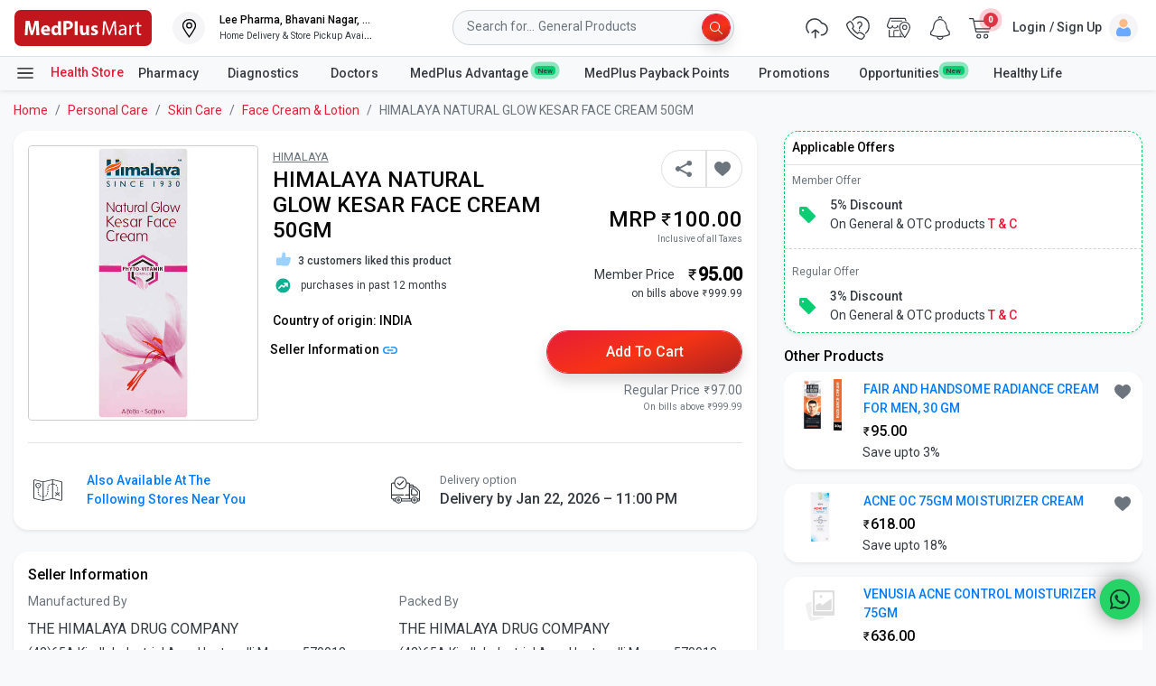

--- FILE ---
content_type: application/javascript
request_url: https://www.medplusmart.com/PB3Qc82P7hx-X/ynjpwu/AgxXFmek/a9tuGtht4Jhwfw/CQd7MApEZw/LF0YDUN/HPhcB
body_size: 172073
content:
(function(){if(typeof Array.prototype.entries!=='function'){Object.defineProperty(Array.prototype,'entries',{value:function(){var index=0;const array=this;return {next:function(){if(index<array.length){return {value:[index,array[index++]],done:false};}else{return {done:true};}},[Symbol.iterator]:function(){return this;}};},writable:true,configurable:true});}}());(function(){Ot();function ltW(){mD=mE+hD*JF+T8*JF*JF,A6=PR+pE*JF+PR*JF*JF+JF*JF*JF,gN=tQ+JF+JF*JF+JF*JF*JF,C6=hD+T8*JF+PR*JF*JF+JF*JF*JF,ml=lQ+lQ*JF+JF*JF,lZ=gI+pE*JF+T8*JF*JF+JF*JF*JF,l3=pE+pE*JF+hD*JF*JF,nU=lQ+JF+T8*JF*JF,KN=mE+pE*JF+JF*JF+JF*JF*JF,ID=pE+gI*JF+mE*JF*JF,fT=EI+hD*JF+PR*JF*JF,Tm=mE+mE*JF,tY=tQ+lQ*JF+hD*JF*JF+JF*JF*JF,QS=T8+EI*JF+pE*JF*JF+JF*JF*JF,WI=hD+mE*JF+gI*JF*JF,mZ=pE+gI*JF+bc*JF*JF+JF*JF*JF,pS=bc+mE*JF+hD*JF*JF+JF*JF*JF,E6=pE+EI*JF+T8*JF*JF+JF*JF*JF,W3=pE+PR*JF+gI*JF*JF,mN=tQ+mE*JF+mE*JF*JF,QW=pE+PR*JF+mE*JF*JF,k1=T8+EI*JF+T8*JF*JF,lr=T8+bc*JF+hD*JF*JF+JF*JF*JF,Ll=lQ+T8*JF,Lm=EI+T8*JF+JF*JF,Dw=mE+T8*JF+T8*JF*JF+JF*JF*JF,LN=EI+gI*JF+gI*JF*JF,D5=EI+bc*JF+T8*JF*JF+JF*JF*JF,kB=hD+lQ*JF+JF*JF+JF*JF*JF,dI=EI+EI*JF+T8*JF*JF,hm=EI+hD*JF+mE*JF*JF,W1=hD+JF+gI*JF*JF+JF*JF*JF,gU=pE+pE*JF+gI*JF*JF+JF*JF*JF,pU=pE+PR*JF+T8*JF*JF,TY=T8+JF+gI*JF*JF+JF*JF*JF,Mw=lQ+PR*JF+pE*JF*JF+JF*JF*JF,MD=PR+mE*JF+hD*JF*JF,d5=lQ+pE*JF+bc*JF*JF+JF*JF*JF,Mz=gI+EI*JF+hD*JF*JF+JF*JF*JF,QR=pE+hD*JF+PR*JF*JF,x1=mE+JF+gI*JF*JF+JF*JF*JF,t9=tQ+pE*JF+EI*JF*JF+JF*JF*JF,xz=gI+T8*JF+mE*JF*JF+JF*JF*JF,YI=T8+EI*JF+hD*JF*JF,c5=EI+hD*JF+PR*JF*JF+JF*JF*JF,UO=tQ+EI*JF+bc*JF*JF+JF*JF*JF,HW=hD+mE*JF,dD=mE+bc*JF+gI*JF*JF,TZ=gI+T8*JF+bc*JF*JF+JF*JF*JF,YW=pE+lQ*JF+gI*JF*JF,xl=gI+T8*JF+mE*JF*JF,ZQ=T8+gI*JF+EI*JF*JF,FT=EI+gI*JF+JF*JF,fm=PR+pE*JF+EI*JF*JF,Nn=T8+bc*JF+pE*JF*JF+JF*JF*JF,t5=hD+pE*JF+hD*JF*JF+JF*JF*JF,YN=mE+EI*JF+JF*JF+JF*JF*JF,m4=PR+pE*JF+mE*JF*JF,F8=tQ+hD*JF+PR*JF*JF,T1=EI+EI*JF+bc*JF*JF+JF*JF*JF,G7=lQ+gI*JF+EI*JF*JF,Kl=T8+T8*JF+T8*JF*JF,A1=EI+bc*JF+mE*JF*JF,Y5=hD+JF+bc*JF*JF+JF*JF*JF,v5=lQ+mE*JF+T8*JF*JF+JF*JF*JF,vS=tQ+lQ*JF+bc*JF*JF+JF*JF*JF,MJ=bc+PR*JF+JF*JF,DR=EI+mE*JF+EI*JF*JF,rS=PR+pE*JF+JF*JF+JF*JF*JF,M8=gI+lQ*JF+gI*JF*JF,Qz=hD+gI*JF+EI*JF*JF+JF*JF*JF,jZ=bc+mE*JF+bc*JF*JF+JF*JF*JF,v6=tQ+EI*JF+JF*JF+JF*JF*JF,F1=bc+pE*JF+mE*JF*JF+JF*JF*JF,NI=EI+bc*JF+PR*JF*JF,NY=PR+JF+JF*JF+JF*JF*JF,bM=hD+pE*JF+mE*JF*JF+JF*JF*JF,gT=bc+PR*JF+mE*JF*JF,z6=lQ+pE*JF+JF*JF+JF*JF*JF,AZ=bc+hD*JF+pE*JF*JF+JF*JF*JF,vO=EI+lQ*JF+T8*JF*JF,LF=bc+JF+mE*JF*JF+JF*JF*JF,xO=EI+gI*JF+hD*JF*JF+JF*JF*JF,L7=PR+bc*JF+gI*JF*JF,Bw=mE+T8*JF+hD*JF*JF,BI=hD+mE*JF+PR*JF*JF,s3=bc+T8*JF+hD*JF*JF,RY=tQ+gI*JF+JF*JF+JF*JF*JF,AU=PR+lQ*JF+bc*JF*JF+JF*JF*JF,D9=gI+T8*JF+PR*JF*JF+JF*JF*JF,kG=lQ+bc*JF+PR*JF*JF+JF*JF*JF,wS=PR+PR*JF+lQ*JF*JF+JF*JF*JF,H6=T8+bc*JF+bc*JF*JF+JF*JF*JF,lB=PR+T8*JF+hD*JF*JF+JF*JF*JF,JY=gI+bc*JF+pE*JF*JF+JF*JF*JF,N4=PR+EI*JF+EI*JF*JF,IE=tQ+bc*JF+EI*JF*JF,lG=lQ+pE*JF+PR*JF*JF+JF*JF*JF,J=T8+T8*JF+hD*JF*JF,cM=T8+gI*JF+JF*JF+JF*JF*JF,j1=bc+hD*JF+PR*JF*JF+JF*JF*JF,Jm=pE+mE*JF+hD*JF*JF,Y6=EI+lQ*JF+EI*JF*JF+JF*JF*JF,DY=pE+gI*JF+PR*JF*JF+JF*JF*JF,FO=T8+T8*JF+gI*JF*JF+JF*JF*JF,Wn=T8+pE*JF+hD*JF*JF+JF*JF*JF,SN=hD+gI*JF+hD*JF*JF+JF*JF*JF,YB=hD+EI*JF+hD*JF*JF+JF*JF*JF,C8=pE+JF+PR*JF*JF,Rk=bc+lQ*JF+JF*JF,T9=tQ+gI*JF+gI*JF*JF+JF*JF*JF,cT=bc+hD*JF+mE*JF*JF,LG=tQ+mE*JF+bc*JF*JF+JF*JF*JF,Nw=gI+EI*JF+bc*JF*JF+JF*JF*JF,X6=lQ+JF+gI*JF*JF,vD=hD+PR*JF+hD*JF*JF,vB=tQ+hD*JF+gI*JF*JF+JF*JF*JF,nc=EI+pE*JF+hD*JF*JF,Tz=bc+bc*JF+EI*JF*JF+JF*JF*JF,dF=pE+lQ*JF,GW=hD+pE*JF+gI*JF*JF,Y=PR+gI*JF+hD*JF*JF,Sw=lQ+gI*JF+hD*JF*JF+JF*JF*JF,TU=lQ+JF+pE*JF*JF+JF*JF*JF,MG=lQ+gI*JF+PR*JF*JF+JF*JF*JF,dY=T8+EI*JF+PR*JF*JF+JF*JF*JF,fS=hD+gI*JF+lQ*JF*JF+JF*JF*JF,L1=mE+JF+T8*JF*JF+JF*JF*JF,kr=mE+pE*JF+T8*JF*JF+JF*JF*JF,BO=bc+bc*JF+mE*JF*JF+JF*JF*JF,A7=hD+mE*JF+T8*JF*JF,H5=PR+JF+PR*JF*JF+JF*JF*JF,vI=pE+JF+pE*JF*JF,Sk=mE+hD*JF,Qt=T8+mE*JF+PR*JF*JF,jY=hD+JF+T8*JF*JF+JF*JF*JF,ES=T8+mE*JF+T8*JF*JF+JF*JF*JF,mT=EI+hD*JF,gc=lQ+EI*JF,Z9=tQ+JF+T8*JF*JF+JF*JF*JF,V3=pE+T8*JF+gI*JF*JF,pR=gI+gI*JF,GG=pE+hD*JF+T8*JF*JF+JF*JF*JF,VM=pE+bc*JF+bc*JF*JF+JF*JF*JF,hJ=T8+mE*JF+hD*JF*JF+JF*JF*JF,UJ=mE+gI*JF+bc*JF*JF+JF*JF*JF,R6=EI+T8*JF+JF*JF+JF*JF*JF,w6=EI+JF+hD*JF*JF+JF*JF*JF,s5=mE+mE*JF+JF*JF+JF*JF*JF,lT=pE+bc*JF+T8*JF*JF,Gn=tQ+hD*JF+PR*JF*JF+JF*JF*JF,VG=T8+T8*JF+pE*JF*JF+JF*JF*JF,nm=mE+gI*JF+hD*JF*JF,nM=hD+PR*JF+EI*JF*JF+JF*JF*JF,fz=EI+EI*JF+PR*JF*JF+JF*JF*JF,HO=lQ+EI*JF+bc*JF*JF+JF*JF*JF,Zr=T8+EI*JF+JF*JF+JF*JF*JF,CE=bc+bc*JF+pE*JF*JF,zJ=gI+bc*JF+mE*JF*JF+JF*JF*JF,FJ=PR+T8*JF+PR*JF*JF+JF*JF*JF,AE=mE+T8*JF+T8*JF*JF,F=mE+bc*JF+mE*JF*JF,PU=EI+EI*JF+JF*JF+JF*JF*JF,pW=bc+pE*JF+PR*JF*JF,R7=gI+EI*JF+PR*JF*JF,O4=tQ+EI*JF+T8*JF*JF,FB=PR+gI*JF+hD*JF*JF+JF*JF*JF,KU=EI+EI*JF+T8*JF*JF+JF*JF*JF,hO=tQ+T8*JF+pE*JF*JF+JF*JF*JF,qU=hD+T8*JF+mE*JF*JF+JF*JF*JF,lS=T8+gI*JF+T8*JF*JF+JF*JF*JF,WD=PR+gI*JF+JF*JF,Az=tQ+bc*JF+PR*JF*JF+JF*JF*JF,Q6=hD+T8*JF+gI*JF*JF+JF*JF*JF,S9=lQ+mE*JF+bc*JF*JF+JF*JF*JF,Br=EI+lQ*JF+JF*JF+JF*JF*JF,zm=tQ+gI*JF+mE*JF*JF,gF=lQ+lQ*JF+gI*JF*JF,Pm=mE+gI*JF+pE*JF*JF,OE=hD+gI*JF,g5=EI+lQ*JF+bc*JF*JF+JF*JF*JF,Jz=gI+mE*JF+PR*JF*JF+JF*JF*JF,zw=hD+gI*JF+gI*JF*JF+JF*JF*JF,n1=lQ+EI*JF+EI*JF*JF+JF*JF*JF,lJ=pE+mE*JF+hD*JF*JF+JF*JF*JF,m6=gI+JF+PR*JF*JF+JF*JF*JF,SD=lQ+hD*JF+EI*JF*JF,sZ=bc+T8*JF+JF*JF+JF*JF*JF,PB=PR+mE*JF+bc*JF*JF+JF*JF*JF,J4=T8+lQ*JF+JF*JF,EQ=mE+EI*JF+T8*JF*JF,wm=pE+JF+mE*JF*JF,kQ=pE+EI*JF,pD=tQ+EI*JF+EI*JF*JF,gO=hD+T8*JF+bc*JF*JF+JF*JF*JF,XR=gI+PR*JF+JF*JF,wz=mE+gI*JF+hD*JF*JF+JF*JF*JF,cY=hD+T8*JF+EI*JF*JF+JF*JF*JF,Xz=hD+lQ*JF+hD*JF*JF+JF*JF*JF,BS=hD+mE*JF+PR*JF*JF+JF*JF*JF,E9=gI+lQ*JF+PR*JF*JF+JF*JF*JF,zZ=hD+pE*JF+JF*JF+JF*JF*JF,Fk=lQ+mE*JF+T8*JF*JF,Xw=bc+hD*JF+hD*JF*JF+JF*JF*JF,l8=T8+PR*JF,t6=bc+PR*JF+hD*JF*JF,Rn=tQ+T8*JF+gI*JF*JF+JF*JF*JF,Z4=EI+bc*JF+gI*JF*JF,cB=pE+T8*JF+JF*JF+JF*JF*JF,pN=pE+lQ*JF+hD*JF*JF+JF*JF*JF,EM=gI+bc*JF+EI*JF*JF+JF*JF*JF,GO=pE+EI*JF+mE*JF*JF+JF*JF*JF,SJ=pE+EI*JF+EI*JF*JF+JF*JF*JF,Or=bc+pE*JF+PR*JF*JF+JF*JF*JF,UR=pE+EI*JF+hD*JF*JF,Pc=pE+bc*JF+gI*JF*JF,kZ=pE+PR*JF+JF*JF+JF*JF*JF,xR=PR+JF+gI*JF*JF,N1=T8+hD*JF+PR*JF*JF,Z=mE+hD*JF+EI*JF*JF,RU=bc+T8*JF+bc*JF*JF+JF*JF*JF,nG=hD+pE*JF+gI*JF*JF+JF*JF*JF,VE=PR+lQ*JF+gI*JF*JF,N6=hD+gI*JF+PR*JF*JF+JF*JF*JF,YR=PR+EI*JF,Cc=PR+lQ*JF+PR*JF*JF,b5=pE+PR*JF+bc*JF*JF+JF*JF*JF,KE=lQ+bc*JF+gI*JF*JF,m9=EI+hD*JF+EI*JF*JF+JF*JF*JF,FF=lQ+mE*JF+gI*JF*JF,U4=pE+hD*JF+hD*JF*JF,RR=T8+hD*JF+mE*JF*JF,Hr=mE+T8*JF+JF*JF+JF*JF*JF,Fr=mE+gI*JF+JF*JF+JF*JF*JF,V9=tQ+T8*JF+JF*JF+JF*JF*JF,ct=pE+pE*JF,Ym=T8+T8*JF+gI*JF*JF,MM=T8+lQ*JF+bc*JF*JF+JF*JF*JF,IY=T8+lQ*JF+gI*JF*JF,H1=gI+mE*JF+EI*JF*JF+JF*JF*JF,sE=tQ+JF+JF*JF,Ec=bc+T8*JF,f6=bc+PR*JF+T8*JF*JF,PT=bc+mE*JF+hD*JF*JF,PN=hD+bc*JF+bc*JF*JF+JF*JF*JF,wT=PR+JF,B9=tQ+JF+PR*JF*JF+JF*JF*JF,AW=hD+JF+JF*JF,hB=lQ+JF+hD*JF*JF+JF*JF*JF,vG=gI+T8*JF,CB=bc+bc*JF+T8*JF*JF+JF*JF*JF,E4=tQ+EI*JF+mE*JF*JF,DE=bc+JF+mE*JF*JF,bW=bc+T8*JF+mE*JF*JF+JF*JF*JF,Ow=gI+JF+mE*JF*JF+JF*JF*JF,zQ=mE+gI*JF+PR*JF*JF,tU=T8+bc*JF+PR*JF*JF+JF*JF*JF,CO=PR+hD*JF+gI*JF*JF+JF*JF*JF,TB=mE+lQ*JF+bc*JF*JF+JF*JF*JF,ZU=pE+PR*JF+hD*JF*JF+JF*JF*JF,BZ=mE+bc*JF+bc*JF*JF+JF*JF*JF,Mn=tQ+JF+bc*JF*JF+JF*JF*JF,RZ=gI+hD*JF+bc*JF*JF+JF*JF*JF,dk=pE+EI*JF+T8*JF*JF,ND=mE+mE*JF+JF*JF,mt=mE+pE*JF+mE*JF*JF,w1=tQ+EI*JF+PR*JF*JF+JF*JF*JF,cN=mE+bc*JF+JF*JF+JF*JF*JF,A3=lQ+pE*JF+gI*JF*JF,Uc=tQ+mE*JF+PR*JF*JF,Dr=bc+mE*JF+EI*JF*JF+JF*JF*JF,EG=lQ+PR*JF+bc*JF*JF+JF*JF*JF,C1=PR+gI*JF+bc*JF*JF+JF*JF*JF,VT=gI+PR*JF,bN=pE+T8*JF+hD*JF*JF+JF*JF*JF,xU=tQ+bc*JF+hD*JF*JF+JF*JF*JF,ZS=PR+PR*JF+T8*JF*JF+JF*JF*JF,Qc=tQ+pE*JF+JF*JF,zl=pE+EI*JF+gI*JF*JF,IT=lQ+pE*JF+EI*JF*JF,q5=tQ+hD*JF+T8*JF*JF,sR=lQ+lQ*JF+mE*JF*JF,Bt=bc+PR*JF,DJ=bc+lQ*JF+bc*JF*JF+JF*JF*JF,NS=gI+gI*JF+EI*JF*JF+JF*JF*JF,Ac=bc+PR*JF+gI*JF*JF+mE*JF*JF*JF+T8*JF*JF*JF*JF,V5=hD+lQ*JF+pE*JF*JF+JF*JF*JF,OZ=lQ+hD*JF+mE*JF*JF,BF=bc+hD*JF+EI*JF*JF,UU=lQ+lQ*JF+JF*JF+JF*JF*JF,CI=hD+gI*JF+mE*JF*JF,O5=lQ+bc*JF+T8*JF*JF+JF*JF*JF,HQ=tQ+lQ*JF,cI=lQ+bc*JF+EI*JF*JF,Kz=mE+JF+hD*JF*JF+JF*JF*JF,UQ=T8+lQ*JF+EI*JF*JF,pY=lQ+PR*JF+PR*JF*JF+JF*JF*JF,lE=pE+hD*JF+gI*JF*JF,r8=T8+PR*JF+mE*JF*JF,wR=EI+lQ*JF+mE*JF*JF,SG=mE+T8*JF+hD*JF*JF+JF*JF*JF,Ck=mE+PR*JF+gI*JF*JF,hU=T8+mE*JF+bc*JF*JF+JF*JF*JF,U8=bc+lQ*JF+mE*JF*JF,VZ=hD+lQ*JF+PR*JF*JF+JF*JF*JF,XM=hD+pE*JF+T8*JF*JF+JF*JF*JF,tn=EI+mE*JF+gI*JF*JF+JF*JF*JF,rN=pE+hD*JF,TG=gI+gI*JF+T8*JF*JF+JF*JF*JF,wn=hD+EI*JF+PR*JF*JF+JF*JF*JF,D8=gI+PR*JF+T8*JF*JF,hr=T8+PR*JF+bc*JF*JF+JF*JF*JF,Sr=bc+EI*JF+JF*JF+JF*JF*JF,CU=tQ+pE*JF+T8*JF*JF+JF*JF*JF,Gw=pE+PR*JF+pE*JF*JF+JF*JF*JF,cG=bc+hD*JF+mE*JF*JF+JF*JF*JF,xF=lQ+PR*JF,gB=pE+hD*JF+JF*JF+JF*JF*JF,NB=EI+JF+bc*JF*JF+JF*JF*JF,D1=pE+JF+gI*JF*JF+JF*JF*JF,Yw=T8+hD*JF+gI*JF*JF+JF*JF*JF,j9=bc+bc*JF+PR*JF*JF+JF*JF*JF,JE=tQ+JF,h9=PR+pE*JF+mE*JF*JF+JF*JF*JF,Yc=pE+JF,q7=hD+PR*JF,l9=PR+T8*JF+T8*JF*JF+JF*JF*JF,tI=gI+EI*JF+gI*JF*JF,BB=mE+JF+JF*JF+JF*JF*JF,zU=pE+gI*JF+gI*JF*JF+JF*JF*JF,YF=T8+T8*JF+JF*JF,CM=lQ+EI*JF+gI*JF*JF+JF*JF*JF,q1=EI+PR*JF+JF*JF+JF*JF*JF,cw=lQ+gI*JF+bc*JF*JF+JF*JF*JF,MO=lQ+bc*JF+EI*JF*JF+JF*JF*JF,wE=hD+lQ*JF,jG=lQ+T8*JF+gI*JF*JF+JF*JF*JF,n6=EI+mE*JF+hD*JF*JF+JF*JF*JF,wU=tQ+lQ*JF+pE*JF*JF+JF*JF*JF,zG=tQ+PR*JF+JF*JF+JF*JF*JF,rZ=tQ+hD*JF+hD*JF*JF,q9=hD+EI*JF+EI*JF*JF,J1=gI+mE*JF+bc*JF*JF+JF*JF*JF,fD=lQ+PR*JF+EI*JF*JF,WJ=gI+pE*JF+PR*JF*JF+JF*JF*JF,rw=T8+PR*JF+JF*JF+JF*JF*JF,ED=bc+gI*JF+T8*JF*JF+JF*JF*JF,tm=PR+T8*JF+T8*JF*JF,WN=gI+bc*JF+T8*JF*JF+JF*JF*JF,qc=lQ+JF+hD*JF*JF,Hm=hD+PR*JF+PR*JF*JF,DO=hD+mE*JF+hD*JF*JF+JF*JF*JF,zk=bc+EI*JF+JF*JF,QE=PR+JF+mE*JF*JF,nn=EI+lQ*JF+PR*JF*JF+JF*JF*JF,EJ=pE+pE*JF+mE*JF*JF+JF*JF*JF,gm=T8+EI*JF+JF*JF,DU=PR+gI*JF+gI*JF*JF+gI*JF*JF*JF,VO=gI+mE*JF+T8*JF*JF+JF*JF*JF,FW=T8+JF,g4=lQ+JF+JF*JF,pn=tQ+PR*JF+gI*JF*JF+JF*JF*JF,K9=gI+mE*JF,R5=gI+hD*JF+gI*JF*JF+JF*JF*JF,hR=tQ+gI*JF+JF*JF,HU=hD+bc*JF+JF*JF+JF*JF*JF,cQ=bc+gI*JF+EI*JF*JF,k5=bc+mE*JF+gI*JF*JF,WO=T8+JF+pE*JF*JF+JF*JF*JF,Vz=bc+T8*JF+PR*JF*JF,mU=tQ+lQ*JF+JF*JF+JF*JF*JF,hw=pE+hD*JF+gI*JF*JF+JF*JF*JF,jD=EI+mE*JF+T8*JF*JF,X9=mE+JF+bc*JF*JF+JF*JF*JF,qY=gI+T8*JF+JF*JF,Kw=bc+hD*JF+JF*JF+JF*JF*JF,T6=lQ+EI*JF+pE*JF*JF+JF*JF*JF,I1=hD+hD*JF+bc*JF*JF+JF*JF*JF,YS=gI+mE*JF+gI*JF*JF+JF*JF*JF,W4=lQ+T8*JF+JF*JF,sG=lQ+JF+bc*JF*JF+JF*JF*JF,k9=hD+gI*JF+T8*JF*JF+JF*JF*JF,ME=hD+JF+hD*JF*JF,jw=PR+pE*JF+bc*JF*JF+JF*JF*JF,GM=pE+JF+JF*JF+JF*JF*JF,mm=mE+hD*JF+hD*JF*JF,bZ=mE+pE*JF+PR*JF*JF+JF*JF*JF,kF=EI+gI*JF,mw=bc+mE*JF+gI*JF*JF+JF*JF*JF,O1=pE+PR*JF+gI*JF*JF+JF*JF*JF,LU=gI+PR*JF+gI*JF*JF+JF*JF*JF,wZ=T8+mE*JF+pE*JF*JF+JF*JF*JF,d9=bc+T8*JF+T8*JF*JF+JF*JF*JF,G5=T8+JF+T8*JF*JF+JF*JF*JF,vz=bc+bc*JF+hD*JF*JF+JF*JF*JF,p7=PR+lQ*JF+hD*JF*JF+JF*JF*JF,GR=bc+JF+EI*JF*JF,tT=hD+gI*JF+T8*JF*JF,pO=mE+mE*JF+gI*JF*JF+JF*JF*JF,LY=T8+hD*JF+PR*JF*JF+JF*JF*JF,dS=bc+lQ*JF+hD*JF*JF+JF*JF*JF,Sl=bc+hD*JF+hD*JF*JF,Y7=gI+gI*JF+PR*JF*JF,Lw=hD+PR*JF+mE*JF*JF+JF*JF*JF,cF=pE+gI*JF,kl=hD+JF+PR*JF*JF,AM=gI+EI*JF+JF*JF+JF*JF*JF,Wz=mE+hD*JF+mE*JF*JF+JF*JF*JF,kT=bc+pE*JF+mE*JF*JF,vW=lQ+T8*JF+JF*JF+JF*JF*JF,Jr=T8+bc*JF+gI*JF*JF,X1=tQ+bc*JF+JF*JF+JF*JF*JF,t8=EI+PR*JF,LB=bc+bc*JF+gI*JF*JF+JF*JF*JF,EU=pE+lQ*JF+JF*JF+JF*JF*JF,XB=lQ+PR*JF+gI*JF*JF+JF*JF*JF,NR=gI+EI*JF,cr=T8+bc*JF+mE*JF*JF+JF*JF*JF,XE=T8+mE*JF+EI*JF*JF,U9=pE+bc*JF+mE*JF*JF+JF*JF*JF,QZ=lQ+mE*JF+PR*JF*JF+JF*JF*JF,p9=gI+PR*JF+mE*JF*JF+JF*JF*JF,VU=pE+pE*JF+JF*JF+JF*JF*JF,RJ=mE+lQ*JF+PR*JF*JF+JF*JF*JF,b7=pE+bc*JF+gI*JF*JF+JF*JF*JF,U1=tQ+T8*JF+EI*JF*JF+JF*JF*JF,ft=gI+hD*JF,fG=hD+pE*JF+bc*JF*JF+JF*JF*JF,xI=mE+EI*JF+hD*JF*JF,xJ=gI+gI*JF+bc*JF*JF+JF*JF*JF,xZ=pE+T8*JF+EI*JF*JF+JF*JF*JF,AY=hD+bc*JF+hD*JF*JF+JF*JF*JF,WG=mE+mE*JF+bc*JF*JF+JF*JF*JF,vE=PR+bc*JF+JF*JF,b3=hD+EI*JF+mE*JF*JF,nr=EI+mE*JF+PR*JF*JF+JF*JF*JF,ln=T8+gI*JF,R=PR+hD*JF,cn=lQ+PR*JF+T8*JF*JF+JF*JF*JF,Xk=pE+pE*JF+T8*JF*JF+JF*JF*JF,kn=T8+PR*JF+gI*JF*JF+JF*JF*JF,rm=pE+T8*JF,r9=pE+pE*JF+EI*JF*JF+JF*JF*JF,BM=tQ+gI*JF+PR*JF*JF+JF*JF*JF,P6=pE+mE*JF+PR*JF*JF+JF*JF*JF,C4=mE+T8*JF+mE*JF*JF,kW=gI+PR*JF+hD*JF*JF,Fz=lQ+lQ*JF+bc*JF*JF+JF*JF*JF,mB=pE+gI*JF+JF*JF+JF*JF*JF,Lk=PR+bc*JF+JF*JF+JF*JF*JF,IG=PR+pE*JF+T8*JF*JF+JF*JF*JF,OY=T8+hD*JF+EI*JF*JF+JF*JF*JF,DW=gI+pE*JF+hD*JF*JF,bG=pE+pE*JF+hD*JF*JF+JF*JF*JF,S=T8+hD*JF,s9=pE+lQ*JF+pE*JF*JF+JF*JF*JF,NU=mE+T8*JF+bc*JF*JF+JF*JF*JF,PO=T8+pE*JF+bc*JF*JF+JF*JF*JF,tF=lQ+hD*JF+hD*JF*JF,dM=bc+gI*JF+EI*JF*JF+JF*JF*JF,Iw=PR+PR*JF+bc*JF*JF+JF*JF*JF,kS=pE+JF+PR*JF*JF+JF*JF*JF,K5=T8+gI*JF+bc*JF*JF+JF*JF*JF,Ir=lQ+lQ*JF+gI*JF*JF+JF*JF*JF,XS=pE+mE*JF+mE*JF*JF+JF*JF*JF,bF=lQ+gI*JF+PR*JF*JF,S5=bc+EI*JF+hD*JF*JF+JF*JF*JF,SF=bc+bc*JF+T8*JF*JF,Fl=bc+hD*JF+JF*JF,Vm=gI+EI*JF+EI*JF*JF,ZR=mE+JF+T8*JF*JF,xB=lQ+JF+T8*JF*JF+JF*JF*JF,Mm=EI+JF+gI*JF*JF,Xm=PR+JF+T8*JF*JF,mr=T8+gI*JF+hD*JF*JF+JF*JF*JF,MT=lQ+bc*JF+JF*JF,kt=lQ+gI*JF,n4=lQ+JF+gI*JF*JF+mE*JF*JF*JF+T8*JF*JF*JF*JF,Uw=EI+PR*JF+bc*JF*JF+JF*JF*JF,Rr=EI+hD*JF+T8*JF*JF+JF*JF*JF,EF=EI+bc*JF+EI*JF*JF,V6=PR+EI*JF+mE*JF*JF+JF*JF*JF,lI=gI+mE*JF+mE*JF*JF,BJ=T8+lQ*JF+hD*JF*JF+JF*JF*JF,rO=pE+T8*JF+T8*JF*JF+JF*JF*JF,zS=bc+JF+PR*JF*JF+JF*JF*JF,PY=hD+lQ*JF+gI*JF*JF+JF*JF*JF,fB=mE+PR*JF+hD*JF*JF+JF*JF*JF,Jn=T8+bc*JF+EI*JF*JF+JF*JF*JF,qZ=tQ+bc*JF+bc*JF*JF+JF*JF*JF,NN=PR+pE*JF+EI*JF*JF+JF*JF*JF,XY=mE+pE*JF+EI*JF*JF+JF*JF*JF,zt=T8+hD*JF+gI*JF*JF,vY=mE+gI*JF+hD*JF*JF+bc*JF*JF*JF+JF*JF*JF*JF,j4=hD+hD*JF+JF*JF,O8=PR+lQ*JF+JF*JF,OI=hD+bc*JF+PR*JF*JF,bz=mE+gI*JF+PR*JF*JF+JF*JF*JF,Qw=pE+bc*JF+hD*JF*JF+JF*JF*JF,jF=tQ+gI*JF+PR*JF*JF,sF=PR+PR*JF+gI*JF*JF,On=gI+JF+bc*JF*JF+JF*JF*JF,YY=hD+hD*JF+PR*JF*JF+JF*JF*JF,FU=PR+EI*JF+EI*JF*JF+JF*JF*JF,St=bc+gI*JF,n9=mE+mE*JF+lQ*JF*JF+JF*JF*JF,TO=mE+gI*JF+gI*JF*JF+JF*JF*JF,S7=bc+mE*JF+JF*JF,rW=pE+lQ*JF+EI*JF*JF,WU=PR+mE*JF+PR*JF*JF+JF*JF*JF,Kc=bc+lQ*JF+gI*JF*JF,gr=hD+mE*JF+gI*JF*JF+JF*JF*JF,GT=hD+bc*JF+hD*JF*JF,PZ=tQ+bc*JF+gI*JF*JF+JF*JF*JF,YZ=PR+T8*JF+gI*JF*JF+JF*JF*JF,r7=lQ+pE*JF+JF*JF,Zw=mE+EI*JF+gI*JF*JF+JF*JF*JF,gJ=PR+PR*JF+gI*JF*JF+JF*JF*JF,j6=lQ+hD*JF+PR*JF*JF+JF*JF*JF,WF=tQ+JF+mE*JF*JF,N5=PR+pE*JF+pE*JF*JF+JF*JF*JF,wB=gI+hD*JF+hD*JF*JF+JF*JF*JF,GJ=PR+JF+gI*JF*JF+JF*JF*JF,FS=T8+pE*JF+JF*JF+JF*JF*JF,b1=PR+bc*JF+PR*JF*JF+JF*JF*JF,HF=bc+gI*JF+mE*JF*JF,E7=hD+PR*JF+bc*JF*JF+JF*JF*JF,SM=bc+pE*JF+JF*JF+JF*JF*JF,Oc=tQ+pE*JF+gI*JF*JF,QI=bc+pE*JF,Oz=mE+hD*JF+T8*JF*JF+JF*JF*JF,XI=bc+EI*JF+PR*JF*JF,VR=lQ+T8*JF+hD*JF*JF,P9=EI+bc*JF+EI*JF*JF+JF*JF*JF,jN=gI+pE*JF+mE*JF*JF,fw=lQ+lQ*JF+EI*JF*JF+JF*JF*JF,cl=tQ+lQ*JF+T8*JF*JF,N9=EI+pE*JF+JF*JF+JF*JF*JF,KO=gI+PR*JF+PR*JF*JF+JF*JF*JF,M4=gI+EI*JF+hD*JF*JF,g8=gI+pE*JF,qz=gI+bc*JF+PR*JF*JF+JF*JF*JF,sr=tQ+T8*JF+PR*JF*JF+JF*JF*JF,UD=mE+PR*JF+T8*JF*JF,nQ=PR+mE*JF+EI*JF*JF,q6=lQ+pE*JF+mE*JF*JF+JF*JF*JF,OD=PR+pE*JF+T8*JF*JF,Jw=hD+pE*JF+PR*JF*JF+JF*JF*JF,OB=T8+JF+JF*JF+JF*JF*JF,bk=PR+T8*JF+mE*JF*JF,nR=gI+T8*JF+gI*JF*JF,fk=hD+EI*JF+JF*JF+JF*JF*JF,XF=EI+T8*JF+hD*JF*JF,Dn=lQ+PR*JF+JF*JF+JF*JF*JF,ZN=EI+pE*JF+PR*JF*JF+JF*JF*JF,hM=EI+PR*JF+gI*JF*JF+JF*JF*JF,dz=bc+lQ*JF+PR*JF*JF+JF*JF*JF,M1=gI+JF+EI*JF*JF+JF*JF*JF,jT=lQ+JF,jS=lQ+lQ*JF+mE*JF*JF+JF*JF*JF,WW=bc+JF+PR*JF*JF,YU=PR+PR*JF+JF*JF+JF*JF*JF,RT=pE+lQ*JF+T8*JF*JF,Tr=mE+PR*JF+bc*JF*JF+JF*JF*JF,EB=lQ+mE*JF,Zn=hD+EI*JF+T8*JF*JF+JF*JF*JF,HT=PR+hD*JF+gI*JF*JF,PM=gI+lQ*JF+gI*JF*JF+JF*JF*JF,K6=bc+PR*JF+PR*JF*JF+JF*JF*JF,FY=T8+T8*JF+bc*JF*JF+JF*JF*JF,z7=hD+T8*JF+gI*JF*JF,pJ=hD+JF+EI*JF*JF+JF*JF*JF,CG=lQ+EI*JF+hD*JF*JF+JF*JF*JF,jk=gI+T8*JF+JF*JF+JF*JF*JF,E5=T8+pE*JF+mE*JF*JF+JF*JF*JF,dW=mE+gI*JF,F9=lQ+bc*JF+bc*JF*JF+JF*JF*JF,K7=lQ+EI*JF+T8*JF*JF+JF*JF*JF,vU=T8+EI*JF+EI*JF*JF+JF*JF*JF,H4=mE+T8*JF,WS=tQ+gI*JF,Vl=tQ+JF+PR*JF*JF,Y9=gI+mE*JF+hD*JF*JF+JF*JF*JF,Kn=EI+JF+JF*JF+JF*JF*JF,wY=EI+JF+mE*JF*JF+JF*JF*JF,PG=hD+PR*JF+JF*JF+JF*JF*JF,gz=T8+mE*JF+JF*JF+JF*JF*JF,JO=lQ+hD*JF+gI*JF*JF+JF*JF*JF,CJ=bc+T8*JF+hD*JF*JF+JF*JF*JF,m7=pE+PR*JF,HJ=PR+bc*JF+hD*JF*JF+JF*JF*JF,m8=T8+gI*JF+JF*JF,dn=hD+JF+mE*JF*JF+JF*JF*JF,HS=tQ+pE*JF+hD*JF*JF+JF*JF*JF,l6=mE+hD*JF+PR*JF*JF+JF*JF*JF,kw=PR+EI*JF+hD*JF*JF+JF*JF*JF,Y1=lQ+T8*JF+T8*JF*JF+JF*JF*JF,Ut=bc+lQ*JF,XG=hD+bc*JF+EI*JF*JF+JF*JF*JF,EE=hD+JF,gS=bc+PR*JF+gI*JF*JF+JF*JF*JF,c9=lQ+hD*JF+hD*JF*JF+JF*JF*JF,Qn=gI+hD*JF+PR*JF*JF+JF*JF*JF,xN=mE+hD*JF+gI*JF*JF+JF*JF*JF,Uz=tQ+T8*JF+bc*JF*JF+JF*JF*JF,TE=hD+PR*JF+EI*JF*JF,Fw=T8+EI*JF+T8*JF*JF+JF*JF*JF,P5=T8+lQ*JF+T8*JF*JF+JF*JF*JF,Lz=bc+lQ*JF+gI*JF*JF+JF*JF*JF,pw=lQ+pE*JF+gI*JF*JF+JF*JF*JF,LO=gI+lQ*JF+JF*JF+JF*JF*JF,ZB=bc+gI*JF+mE*JF*JF+JF*JF*JF,tr=EI+hD*JF+hD*JF*JF+JF*JF*JF,MZ=bc+EI*JF+T8*JF*JF+JF*JF*JF,gY=lQ+mE*JF+JF*JF+JF*JF*JF,g1=T8+pE*JF+gI*JF*JF+JF*JF*JF,bt=T8+hD*JF+JF*JF,QU=bc+PR*JF+EI*JF*JF+JF*JF*JF,gn=hD+mE*JF+pE*JF*JF+JF*JF*JF,M6=tQ+EI*JF+gI*JF*JF+JF*JF*JF,PJ=gI+mE*JF+JF*JF+JF*JF*JF,bw=tQ+T8*JF+mE*JF*JF+JF*JF*JF,RD=EI+T8*JF,VW=hD+lQ*JF+JF*JF,D4=gI+T8*JF+PR*JF*JF,zn=T8+bc*JF+JF*JF+JF*JF*JF,sS=bc+gI*JF+PR*JF*JF+JF*JF*JF,nZ=pE+EI*JF+gI*JF*JF+JF*JF*JF,g6=bc+pE*JF+T8*JF*JF+JF*JF*JF,JG=lQ+mE*JF+mE*JF*JF+JF*JF*JF,mJ=hD+hD*JF+gI*JF*JF+JF*JF*JF,c6=tQ+hD*JF+hD*JF*JF+JF*JF*JF,pZ=EI+EI*JF+hD*JF*JF+JF*JF*JF,AG=tQ+T8*JF+hD*JF*JF+JF*JF*JF,Rw=gI+pE*JF+gI*JF*JF+JF*JF*JF,K1=tQ+JF+mE*JF*JF+JF*JF*JF,NE=bc+gI*JF+PR*JF*JF,w4=hD+gI*JF+JF*JF+JF*JF*JF,RW=T8+mE*JF+T8*JF*JF,t7=EI+hD*JF+JF*JF,GN=hD+PR*JF+PR*JF*JF+JF*JF*JF,rr=hD+hD*JF+mE*JF*JF+JF*JF*JF,Pl=EI+mE*JF+mE*JF*JF,ZZ=gI+bc*JF+hD*JF*JF,Ln=mE+lQ*JF+T8*JF*JF+JF*JF*JF,kY=EI+gI*JF+JF*JF+JF*JF*JF,hG=EI+JF+gI*JF*JF+JF*JF*JF,dZ=gI+T8*JF+T8*JF*JF+JF*JF*JF,YO=hD+lQ*JF+bc*JF*JF+JF*JF*JF,U6=tQ+gI*JF+hD*JF*JF+JF*JF*JF,bJ=gI+lQ*JF+T8*JF*JF,Ol=pE+T8*JF+T8*JF*JF,xS=PR+EI*JF+PR*JF*JF+JF*JF*JF,QM=bc+EI*JF+gI*JF*JF+JF*JF*JF,L3=lQ+hD*JF,NZ=pE+hD*JF+mE*JF*JF+JF*JF*JF,bY=mE+PR*JF+gI*JF*JF+JF*JF*JF,b8=PR+EI*JF+T8*JF*JF,tM=lQ+bc*JF+hD*JF*JF+JF*JF*JF,v4=mE+lQ*JF,Q3=lQ+lQ*JF,zY=T8+PR*JF+EI*JF*JF+JF*JF*JF,sO=tQ+lQ*JF+gI*JF*JF+JF*JF*JF,ZD=EI+PR*JF+hD*JF*JF,H9=tQ+pE*JF+bc*JF*JF+JF*JF*JF,qt=EI+gI*JF+PR*JF*JF,k6=pE+pE*JF+bc*JF*JF+JF*JF*JF,QT=PR+mE*JF+mE*JF*JF,pM=mE+gI*JF+EI*JF*JF+JF*JF*JF,GE=PR+gI*JF,bn=EI+pE*JF+gI*JF*JF+JF*JF*JF,xG=EI+gI*JF+gI*JF*JF+JF*JF*JF,nS=mE+JF+PR*JF*JF+JF*JF*JF,X7=lQ+EI*JF+T8*JF*JF,NQ=PR+mE*JF,kO=PR+gI*JF+gI*JF*JF+JF*JF*JF,xr=pE+mE*JF+JF*JF,DZ=EI+EI*JF+gI*JF*JF+JF*JF*JF,HN=tQ+gI*JF+bc*JF*JF+JF*JF*JF,J9=bc+PR*JF+T8*JF*JF+JF*JF*JF,n5=bc+JF+EI*JF*JF+JF*JF*JF,FD=EI+mE*JF+JF*JF,wt=bc+bc*JF+JF*JF,v9=EI+T8*JF+EI*JF*JF+JF*JF*JF,w5=EI+gI*JF+bc*JF*JF+JF*JF*JF,tD=pE+bc*JF+JF*JF+JF*JF*JF,Z6=pE+mE*JF+T8*JF*JF+JF*JF*JF,w9=mE+pE*JF+gI*JF*JF+JF*JF*JF,zN=EI+hD*JF+bc*JF*JF+JF*JF*JF,Mk=hD+hD*JF,HM=EI+hD*JF+JF*JF+JF*JF*JF,OS=hD+hD*JF+JF*JF+JF*JF*JF,wF=gI+hD*JF+JF*JF,vt=PR+lQ*JF+T8*JF*JF,Zc=bc+mE*JF,Kk=PR+hD*JF+JF*JF+JF*JF*JF,SI=EI+lQ*JF+gI*JF*JF,VY=T8+bc*JF+T8*JF*JF+JF*JF*JF,J6=lQ+mE*JF+gI*JF*JF+JF*JF*JF,M3=PR+EI*JF+hD*JF*JF,BU=EI+mE*JF+T8*JF*JF+JF*JF*JF,ZG=bc+T8*JF+gI*JF*JF+JF*JF*JF,tN=bc+JF+bc*JF*JF+JF*JF*JF,Cn=PR+gI*JF+mE*JF*JF+JF*JF*JF,R1=EI+JF+PR*JF*JF+JF*JF*JF,rU=pE+EI*JF+bc*JF*JF+JF*JF*JF,T5=PR+JF+T8*JF*JF+JF*JF*JF,US=tQ+pE*JF+JF*JF+JF*JF*JF,l1=mE+bc*JF+hD*JF*JF+JF*JF*JF,GS=gI+lQ*JF+EI*JF*JF,T=T8+T8*JF,IU=mE+hD*JF+hD*JF*JF+JF*JF*JF,ON=tQ+gI*JF+pE*JF*JF+JF*JF*JF,gG=lQ+JF+gI*JF*JF+JF*JF*JF,LD=gI+JF,vl=bc+bc*JF+mE*JF*JF,vn=mE+pE*JF+hD*JF*JF,A9=tQ+JF+hD*JF*JF+JF*JF*JF,hk=gI+mE*JF+gI*JF*JF,GZ=gI+bc*JF+JF*JF+JF*JF*JF,Kt=mE+gI*JF+T8*JF*JF,I5=lQ+gI*JF+pE*JF*JF+JF*JF*JF,BG=lQ+gI*JF+T8*JF*JF+JF*JF*JF,BQ=tQ+PR*JF+T8*JF*JF,A=EI+JF,qB=gI+JF+T8*JF*JF+JF*JF*JF,I9=lQ+mE*JF+PR*JF*JF,fZ=tQ+hD*JF+bc*JF*JF+JF*JF*JF,MB=tQ+PR*JF+PR*JF*JF+JF*JF*JF,hz=T8+T8*JF+T8*JF*JF+JF*JF*JF,mO=pE+bc*JF+PR*JF*JF+JF*JF*JF,F5=EI+pE*JF+hD*JF*JF+JF*JF*JF,z5=bc+mE*JF+mE*JF*JF+JF*JF*JF,pG=EI+pE*JF+EI*JF*JF+JF*JF*JF,OU=hD+mE*JF+bc*JF*JF+JF*JF*JF,Vk=hD+EI*JF+gI*JF*JF+JF*JF*JF,jI=bc+hD*JF,OG=pE+mE*JF+bc*JF*JF+JF*JF*JF,QJ=tQ+EI*JF+mE*JF*JF+JF*JF*JF,m1=bc+PR*JF+hD*JF*JF+JF*JF*JF,x9=EI+bc*JF+hD*JF*JF+JF*JF*JF,W7=bc+mE*JF+T8*JF*JF,xM=gI+pE*JF+JF*JF+JF*JF*JF,mY=hD+T8*JF+hD*JF*JF+JF*JF*JF,CN=mE+hD*JF+JF*JF+JF*JF*JF,dw=tQ+PR*JF+bc*JF*JF+JF*JF*JF,GU=pE+lQ*JF+EI*JF*JF+JF*JF*JF,Bm=tQ+gI*JF+gI*JF*JF,bS=bc+EI*JF+gI*JF*JF,CT=lQ+hD*JF+T8*JF*JF,mW=tQ+PR*JF,FN=tQ+gI*JF+mE*JF*JF+JF*JF*JF,HG=bc+PR*JF+bc*JF*JF+JF*JF*JF,Tw=hD+EI*JF+mE*JF*JF+JF*JF*JF,jB=lQ+bc*JF+mE*JF*JF+JF*JF*JF,bO=hD+PR*JF+hD*JF*JF+JF*JF*JF,Hw=T8+EI*JF+bc*JF*JF+JF*JF*JF,L5=gI+gI*JF+hD*JF*JF+JF*JF*JF,sM=gI+pE*JF+hD*JF*JF+JF*JF*JF,M9=gI+lQ*JF+bc*JF*JF+JF*JF*JF,KS=hD+gI*JF+bc*JF*JF+JF*JF*JF,rl=hD+T8*JF,L6=gI+gI*JF+PR*JF*JF+JF*JF*JF,QQ=T8+JF+bc*JF*JF+JF*JF*JF,fU=hD+bc*JF+PR*JF*JF+JF*JF*JF,OJ=T8+lQ*JF+gI*JF*JF+JF*JF*JF,ZY=hD+bc*JF+gI*JF*JF,SS=lQ+T8*JF+PR*JF*JF+JF*JF*JF,Ek=tQ+pE*JF+EI*JF*JF,JT=T8+JF+EI*JF*JF,p6=T8+gI*JF+PR*JF*JF+JF*JF*JF,RE=PR+mE*JF+JF*JF,DQ=bc+EI*JF+hD*JF*JF,ZO=EI+pE*JF+T8*JF*JF+JF*JF*JF,C9=EI+T8*JF+bc*JF*JF+JF*JF*JF,Mc=gI+pE*JF+JF*JF,E1=gI+lQ*JF+T8*JF*JF+JF*JF*JF,A4=mE+T8*JF+JF*JF,kE=T8+mE*JF+EI*JF*JF+JF*JF*JF,zr=bc+JF+gI*JF*JF+JF*JF*JF,gl=bc+pE*JF+bc*JF*JF+JF*JF*JF,Z1=EI+PR*JF+EI*JF*JF+JF*JF*JF,wM=mE+EI*JF+pE*JF*JF+JF*JF*JF,fl=hD+bc*JF+EI*JF*JF,zO=PR+hD*JF+mE*JF*JF+JF*JF*JF,CZ=tQ+pE*JF+PR*JF*JF+JF*JF*JF,qF=pE+pE*JF+T8*JF*JF,fJ=mE+T8*JF+EI*JF*JF+JF*JF*JF,OM=mE+EI*JF+hD*JF*JF+JF*JF*JF,Cz=PR+T8*JF+JF*JF+JF*JF*JF,C5=tQ+bc*JF+EI*JF*JF+JF*JF*JF,kJ=EI+PR*JF+PR*JF*JF,MS=hD+JF+pE*JF*JF+JF*JF*JF,CW=pE+PR*JF+hD*JF*JF,AF=T8+pE*JF+hD*JF*JF,DB=tQ+mE*JF+gI*JF*JF+JF*JF*JF,HY=pE+mE*JF+gI*JF*JF+JF*JF*JF,HZ=PR+hD*JF+T8*JF*JF+JF*JF*JF,RO=hD+EI*JF+EI*JF*JF+JF*JF*JF,IF=hD+gI*JF+PR*JF*JF,MU=mE+mE*JF+hD*JF*JF+JF*JF*JF,kM=pE+hD*JF+hD*JF*JF+JF*JF*JF,JN=T8+gI*JF+mE*JF*JF+JF*JF*JF,UW=PR+lQ*JF,WM=EI+T8*JF+T8*JF*JF+JF*JF*JF,xT=hD+bc*JF+JF*JF,jM=pE+bc*JF+EI*JF*JF+JF*JF*JF,d6=tQ+bc*JF+T8*JF*JF+JF*JF*JF,TF=EI+EI*JF+PR*JF*JF,m5=mE+EI*JF+PR*JF*JF+JF*JF*JF,YJ=mE+mE*JF+mE*JF*JF+JF*JF*JF,Tc=mE+T8*JF+EI*JF*JF,r6=mE+bc*JF+PR*JF*JF+JF*JF*JF,DF=PR+bc*JF+T8*JF*JF,KR=bc+mE*JF+PR*JF*JF,vM=hD+mE*JF+JF*JF,b6=T8+bc*JF+gI*JF*JF+JF*JF*JF,Um=mE+PR*JF+hD*JF*JF,x6=hD+T8*JF+T8*JF*JF+JF*JF*JF,qW=hD+EI*JF+T8*JF*JF,KZ=pE+T8*JF+bc*JF*JF+JF*JF*JF,gE=tQ+mE*JF+EI*JF*JF,Ww=bc+hD*JF+EI*JF*JF+JF*JF*JF,pB=EI+bc*JF+JF*JF+JF*JF*JF,Xn=pE+T8*JF+PR*JF*JF+JF*JF*JF,IS=PR+EI*JF+T8*JF*JF+JF*JF*JF,GB=PR+bc*JF+bc*JF*JF+JF*JF*JF,Pk=bc+PR*JF+JF*JF+JF*JF*JF,FM=EI+lQ*JF+T8*JF*JF+JF*JF*JF,TT=T8+mE*JF+gI*JF*JF,QF=mE+JF,bE=PR+T8*JF,Cw=lQ+hD*JF+bc*JF*JF+JF*JF*JF,TW=EI+JF+hD*JF*JF,Yr=gI+lQ*JF,dB=T8+lQ*JF+PR*JF*JF+JF*JF*JF,xn=EI+bc*JF+gI*JF*JF+JF*JF*JF,Bk=tQ+hD*JF,V4=T8+EI*JF,R9=T8+JF+mE*JF*JF+JF*JF*JF,wk=mE+EI*JF,IJ=pE+JF+bc*JF*JF+JF*JF*JF,bU=bc+EI*JF+bc*JF*JF+JF*JF*JF,Qr=tQ+mE*JF+pE*JF*JF+JF*JF*JF,Rl=hD+JF+PR*JF*JF+JF*JF*JF,Nc=pE+pE*JF+JF*JF,bB=T8+pE*JF+PR*JF*JF+JF*JF*JF,Bc=pE+gI*JF+gI*JF*JF,sB=tQ+lQ*JF+T8*JF*JF+JF*JF*JF,Vw=pE+hD*JF+PR*JF*JF+JF*JF*JF,NJ=bc+EI*JF+PR*JF*JF+JF*JF*JF,KG=gI+bc*JF+gI*JF*JF+JF*JF*JF,Nl=T8+gI*JF+T8*JF*JF+T8*JF*JF*JF+mE*JF*JF*JF*JF,EZ=lQ+EI*JF+mE*JF*JF+JF*JF*JF,Sz=bc+bc*JF+lQ*JF*JF+JF*JF*JF,sI=lQ+EI*JF+JF*JF,M5=tQ+mE*JF+T8*JF*JF+JF*JF*JF,W5=lQ+bc*JF+lQ*JF*JF+JF*JF*JF,qG=tQ+JF+pE*JF*JF+JF*JF*JF,rn=tQ+mE*JF+hD*JF*JF+JF*JF*JF,KJ=gI+bc*JF+bc*JF*JF+JF*JF*JF,g9=mE+bc*JF+gI*JF*JF+JF*JF*JF,ww=PR+bc*JF+gI*JF*JF+JF*JF*JF,En=lQ+hD*JF+JF*JF+JF*JF*JF,jU=EI+T8*JF+gI*JF*JF+JF*JF*JF,Fm=lQ+pE*JF,JS=EI+gI*JF+PR*JF*JF+JF*JF*JF,Q1=tQ+lQ*JF+PR*JF*JF+JF*JF*JF,lO=PR+JF+bc*JF*JF+JF*JF*JF,AO=hD+mE*JF+JF*JF+JF*JF*JF,l5=gI+EI*JF+mE*JF*JF+JF*JF*JF,OT=lQ+gI*JF+JF*JF,dG=PR+hD*JF+bc*JF*JF+JF*JF*JF,TN=mE+pE*JF+hD*JF*JF+JF*JF*JF,BN=T8+mE*JF+PR*JF*JF+JF*JF*JF,sY=pE+JF+hD*JF*JF+JF*JF*JF,BW=T8+pE*JF+EI*JF*JF,Pn=lQ+bc*JF+JF*JF+JF*JF*JF,NG=bc+lQ*JF+JF*JF+JF*JF*JF,G6=lQ+T8*JF+hD*JF*JF+JF*JF*JF,O7=lQ+lQ*JF+T8*JF*JF,dQ=lQ+mE*JF+hD*JF*JF,Wr=gI+JF+JF*JF+JF*JF*JF,Ur=mE+PR*JF+PR*JF*JF+JF*JF*JF,Xc=bc+gI*JF+hD*JF*JF,F7=tQ+mE*JF+T8*JF*JF,f1=T8+hD*JF+JF*JF+JF*JF*JF,U5=EI+bc*JF+bc*JF*JF+JF*JF*JF,wO=bc+pE*JF+hD*JF*JF,TS=bc+mE*JF+T8*JF*JF+JF*JF*JF,hZ=EI+mE*JF+JF*JF+JF*JF*JF,DG=T8+JF+PR*JF*JF+JF*JF*JF,HB=gI+PR*JF+T8*JF*JF+JF*JF*JF,KY=gI+pE*JF+bc*JF*JF+JF*JF*JF,jt=bc+gI*JF+T8*JF*JF,B5=EI+PR*JF+pE*JF*JF+JF*JF*JF,W9=mE+gI*JF+T8*JF*JF+JF*JF*JF,xm=bc+bc*JF+gI*JF*JF,x3=EI+PR*JF+PR*JF*JF+JF*JF*JF,MI=tQ+T8*JF+JF*JF,Fn=T8+hD*JF+hD*JF*JF+JF*JF*JF,NM=pE+gI*JF+hD*JF*JF+JF*JF*JF,RS=T8+lQ*JF+JF*JF+JF*JF*JF,VF=EI+T8*JF+EI*JF*JF,U=EI+mE*JF+PR*JF*JF,B6=T8+mE*JF+mE*JF*JF+JF*JF*JF,S1=lQ+mE*JF+hD*JF*JF+JF*JF*JF,LS=EI+EI*JF+mE*JF*JF+JF*JF*JF,bD=hD+lQ*JF+gI*JF*JF,XU=gI+JF+hD*JF*JF+JF*JF*JF,fY=tQ+EI*JF+pE*JF*JF+JF*JF*JF,pT=pE+JF+T8*JF*JF,fW=T8+mE*JF+JF*JF,Sm=tQ+lQ*JF+gI*JF*JF,gW=PR+T8*JF+EI*JF*JF,BD=EI+lQ*JF,lk=tQ+PR*JF+JF*JF,Nk=lQ+pE*JF+mE*JF*JF,Rz=pE+lQ*JF+bc*JF*JF+JF*JF*JF,PE=T8+pE*JF+T8*JF*JF,KD=gI+PR*JF+PR*JF*JF,Z5=hD+EI*JF+bc*JF*JF+JF*JF*JF,r1=lQ+JF+JF*JF+JF*JF*JF,qJ=hD+JF+hD*JF*JF+JF*JF*JF,lw=tQ+PR*JF+T8*JF*JF+JF*JF*JF,FQ=mE+mE*JF+PR*JF*JF,M7=gI+gI*JF+T8*JF*JF,UN=PR+JF+EI*JF*JF+JF*JF*JF,sz=PR+gI*JF+JF*JF+JF*JF*JF,xE=pE+hD*JF+EI*JF*JF,wG=gI+PR*JF+EI*JF*JF+JF*JF*JF,nO=tQ+EI*JF+PR*JF*JF,JZ=PR+lQ*JF+T8*JF*JF+JF*JF*JF,JU=pE+hD*JF+bc*JF*JF+JF*JF*JF,nN=PR+EI*JF+gI*JF*JF+JF*JF*JF,rM=bc+hD*JF+gI*JF*JF+JF*JF*JF,sT=T8+T8*JF+PR*JF*JF,pz=PR+lQ*JF+PR*JF*JF+JF*JF*JF,Qm=T8+bc*JF+T8*JF*JF,PS=mE+lQ*JF+gI*JF*JF+JF*JF*JF,Ql=lQ+JF+mE*JF*JF,mn=lQ+gI*JF+mE*JF*JF+JF*JF*JF,TJ=EI+T8*JF+hD*JF*JF+JF*JF*JF,fE=gI+T8*JF+EI*JF*JF,L4=mE+gI*JF+T8*JF*JF+T8*JF*JF*JF+mE*JF*JF*JF*JF,j5=EI+pE*JF+mE*JF*JF+JF*JF*JF,Bn=tQ+mE*JF+JF*JF+JF*JF*JF,NF=T8+mE*JF,cm=tQ+T8*JF,H7=hD+lQ*JF+hD*JF*JF,nw=PR+mE*JF+JF*JF+JF*JF*JF,X5=PR+EI*JF+JF*JF+JF*JF*JF,Gz=mE+T8*JF+gI*JF*JF+JF*JF*JF,LI=tQ+mE*JF,HE=PR+gI*JF+T8*JF*JF,I=bc+hD*JF+PR*JF*JF,VS=hD+lQ*JF+EI*JF*JF+JF*JF*JF,CY=T8+PR*JF+PR*JF*JF+JF*JF*JF,wI=tQ+gI*JF+T8*JF*JF,xY=mE+lQ*JF+JF*JF+JF*JF*JF,mF=mE+PR*JF+mE*JF*JF,hS=PR+PR*JF+mE*JF*JF+JF*JF*JF,Vn=mE+bc*JF+EI*JF*JF+JF*JF*JF,tk=PR+gI*JF+mE*JF*JF,zB=PR+mE*JF+T8*JF*JF+JF*JF*JF,z9=EI+pE*JF+bc*JF*JF+JF*JF*JF,G1=lQ+bc*JF+gI*JF*JF+JF*JF*JF,jW=gI+bc*JF+PR*JF*JF,qO=mE+EI*JF+bc*JF*JF+JF*JF*JF,Q=mE+lQ*JF+PR*JF*JF+T8*JF*JF*JF+T8*JF*JF*JF*JF,dc=tQ+bc*JF+JF*JF,Iz=T8+T8*JF+JF*JF+JF*JF*JF,qM=bc+hD*JF+bc*JF*JF+JF*JF*JF,MR=lQ+PR*JF+PR*JF*JF,IM=gI+hD*JF+mE*JF*JF+JF*JF*JF,lc=mE+bc*JF+JF*JF,p1=mE+PR*JF+T8*JF*JF+JF*JF*JF,g3=mE+PR*JF+JF*JF,B=pE+T8*JF+hD*JF*JF,IZ=pE+mE*JF+JF*JF+JF*JF*JF,Nr=mE+hD*JF+bc*JF*JF+JF*JF*JF,Ct=tQ+hD*JF+JF*JF+JF*JF*JF,J5=EI+mE*JF+bc*JF*JF+JF*JF*JF,Zz=pE+T8*JF+gI*JF*JF+JF*JF*JF,wJ=PR+gI*JF+PR*JF*JF+JF*JF*JF,sU=lQ+T8*JF+bc*JF*JF+JF*JF*JF,SU=T8+lQ*JF+EI*JF*JF+JF*JF*JF,CS=gI+lQ*JF+hD*JF*JF+JF*JF*JF,Wl=gI+JF+JF*JF,TM=bc+gI*JF+JF*JF+JF*JF*JF,lt=pE+bc*JF+JF*JF,lF=bc+pE*JF+JF*JF,XZ=gI+T8*JF+gI*JF*JF+JF*JF*JF,VJ=gI+hD*JF+JF*JF+JF*JF*JF,rE=PR+mE*JF+gI*JF*JF,pt=lQ+EI*JF+mE*JF*JF,VB=hD+pE*JF+hD*JF*JF,GD=tQ+EI*JF,f9=lQ+hD*JF+T8*JF*JF+JF*JF*JF,gZ=PR+JF+hD*JF*JF+JF*JF*JF,AJ=bc+JF+pE*JF*JF+JF*JF*JF,JR=T8+lQ*JF,fM=pE+PR*JF+PR*JF*JF+JF*JF*JF,LZ=mE+JF+mE*JF*JF+JF*JF*JF,qI=mE+PR*JF,lY=PR+mE*JF+mE*JF*JF+JF*JF*JF,Tt=mE+mE*JF+EI*JF*JF,qn=T8+T8*JF+hD*JF*JF+JF*JF*JF,mG=T8+hD*JF+bc*JF*JF+JF*JF*JF,tw=hD+lQ*JF+mE*JF*JF+JF*JF*JF,I6=bc+pE*JF+gI*JF*JF+JF*JF*JF,tJ=PR+hD*JF+PR*JF*JF+JF*JF*JF,QO=gI+PR*JF+bc*JF*JF+JF*JF*JF,jn=gI+gI*JF+JF*JF+JF*JF*JF,YM=PR+T8*JF+bc*JF*JF+JF*JF*JF,Yn=PR+mE*JF+pE*JF*JF+JF*JF*JF,x4=hD+JF+mE*JF*JF,RB=hD+T8*JF+JF*JF+JF*JF*JF;}bOW();ltW();var AB=function(){return SB.apply(this,[PR,arguments]);};var cS=function(Hz,wr){return Hz[tS[W6]](wr);};var QN=function(rB,x5){var A5=cc["Math"]["round"](cc["Math"]["random"]()*(x5-rB)+rB);return A5;};var An=function(RN,dN){return RN/dN;};var lM=function(mS){var tB=mS[0]-mS[1];var rG=mS[2]-mS[3];var FZ=mS[4]-mS[5];var zM=cc["Math"]["sqrt"](tB*tB+rG*rG+FZ*FZ);return cc["Math"]["floor"](zM);};var cJ=function(kU){if(kU==null)return -1;try{var jO=0;for(var pk=0;pk<kU["length"];pk++){var Bz=kU["charCodeAt"](pk);if(Bz<128){jO=jO+Bz;}}return jO;}catch(KM){return -2;}};var jJ=function(){return Er.apply(this,[l8,arguments]);};var gI,tQ,mE,hD,T8,lQ,bc,JF,EI,pE,PR;var cc;var sN=function dU(QB,b9){'use strict';var IB=dU;switch(QB){case LI:{var Dz=b9[bc];var rz=b9[tQ];Q5.push(Gr);if(vw(rz,null)||WB(rz,Dz[P1(typeof r5()[lN(SZ)],EO('',[][[]]))?r5()[lN(JJ)](Pz,qB,SZ):r5()[lN(nJ)](SO({}),tO,p5)]))rz=Dz[r5()[lN(JJ)](JM,qB,SZ)];for(var Nz=DM[xw],lz=new (cc[YG()[UZ(AN)].apply(null,[cZ,SO(JJ),jG,tZ])])(rz);nY(Nz,rz);Nz++)lz[Nz]=Dz[Nz];var dO;return Q5.pop(),dO=lz,dO;}break;case pR:{Q5.push(cU);var UB={};var B1={};try{var tG=Q5.length;var Pw=SO([]);var Yz=new (cc[YG()[UZ(hY)](XN,UY,MY,JB)])(DM[xw],JJ)[YG()[UZ(VN)](d1,SO(SO(nJ)),vJ,LM)](BY()[sJ(sn)](s6,SO(SO(JJ)),rY,QY,kz));var EY=Yz[D6()[cO(Ez)](xw,MN,qS,cz)](P1(typeof YG()[UZ(nB)],'undefined')?YG()[UZ(ZJ)](zz,lU,dJ,wN):YG()[UZ(AS)].call(null,f5,V1,IN,WY));var O6=Yz[YG()[UZ(jz)](SO(SO(JJ)),SO(SO(JJ)),UU,RM)](EY[P1(typeof gM()[XJ(ZJ)],EO('',[][[]]))?gM()[XJ(Q9)](WY,pN):gM()[XJ(rJ)](sw,EN)]);var NO=Yz[YG()[UZ(jz)].call(null,Ew,rJ,UU,RM)](EY[P1(typeof YG()[UZ(Un)],EO('',[][[]]))?YG()[UZ(SY)].call(null,SO(JJ),UM,X5,xw):YG()[UZ(AS)].call(null,JJ,XO,vZ,mM)]);UB=kN(Sk,[gM()[XJ(QG)].call(null,IO,mz),O6,YG()[UZ(RG)].apply(null,[G9,lU,WG,gw]),NO]);var In=new (cc[YG()[UZ(hY)](Sn,nJ,MY,JB)])(DM[xw],JJ)[P1(typeof YG()[UZ(JB)],EO([],[][[]]))?YG()[UZ(VN)](xw,SO(nJ),vJ,LM):YG()[UZ(AS)](O9,hn,UG,fO)](qN(typeof gM()[XJ(UG)],EO([],[][[]]))?gM()[XJ(rJ)].apply(null,[nz,DS]):gM()[XJ(Mr)].call(null,F6,jG));var fN=In[D6()[cO(Ez)].call(null,xw,MN,LM,cz)](YG()[UZ(ZJ)](qw,UM,dJ,wN));var Tn=In[YG()[UZ(jz)](hN,Hn,UU,RM)](fN[gM()[XJ(Q9)].call(null,WY,pN)]);var Aw=In[P1(typeof YG()[UZ(WZ)],EO('',[][[]]))?YG()[UZ(jz)].apply(null,[ZM,OO,UU,RM]):YG()[UZ(AS)](KB,SO([]),L9,vN)](fN[YG()[UZ(SY)](DN,XO,X5,xw)]);B1=kN(Sk,[r5()[lN(LJ)].apply(null,[qS,GY,c1]),Tn,YG()[UZ(S6)].apply(null,[Fs,tA,VM,N0]),Aw]);}finally{Q5.splice(Tg(tG,nJ),Infinity,cU);var PX;return PX=kN(Sk,[r5()[lN(gA)].apply(null,[W6,LO,qV]),UB[P1(typeof gM()[XJ(Pv)],'undefined')?gM()[XJ(QG)](IO,mz):gM()[XJ(rJ)].call(null,SX,qs)]||null,YG()[UZ(Uv)].apply(null,[zz,SO(JJ),Eq,MN]),UB[YG()[UZ(RG)](wN,SO(SO(JJ)),WG,gw)]||null,YG()[UZ(EC)](Hn,pL,Rn,ms),B1[r5()[lN(LJ)](W6,GY,c1)]||null,Kp()[bA(TL)](CA,MN,cz,Vv),B1[YG()[UZ(S6)](cp,Nd,VM,N0)]||null]),Q5.pop(),PX;}Q5.pop();}break;case Ll:{var Kg=b9[bc];Q5.push(Os);if(qN([YG()[UZ(vs)](SO([]),dd,pz,WC),P1(typeof YG()[UZ(SC)],'undefined')?YG()[UZ(ph)].call(null,kz,rJ,Mq,ph):YG()[UZ(AS)](SO(SO([])),hg,g0,p5),YG()[UZ(fb)](SO([]),SO(JJ),qJ,cV)][UH()[Gg(AN)].call(null,hs,SO(JJ),zX,KV,hb,AS)](Kg[YG()[UZ(Nb)].apply(null,[OO,jL,Zw,QX])][gM()[XJ(Od)](K0,hw)]),hp(DM[nJ]))){Q5.pop();return;}cc[P1(typeof Kp()[bA(kz)],'undefined')?Kp()[bA(UG)].call(null,j2,s6,bL,UG):Kp()[bA(xw)](Yd,cz,XC,sn)](function(){Q5.push(Aq);var js=SO({});try{var tb=Q5.length;var WX=SO(tQ);if(SO(js)&&Kg[YG()[UZ(Nb)].call(null,Vv,SZ,Jn,QX)]&&(Kg[YG()[UZ(Nb)](zz,pL,Jn,QX)][BY()[sJ(lU)](JJ,gb,pL,Wd,AS)](P1(typeof YG()[UZ(cp)],EO('',[][[]]))?YG()[UZ(JH)](hg,AS,Y6,xf):YG()[UZ(AS)](bh,SO({}),mH,Of))||Kg[YG()[UZ(Nb)].apply(null,[Eb,jX,Jn,QX])][BY()[sJ(lU)](JJ,DS,Ez,Wd,AS)](gM()[XJ(nL)].call(null,bX,JO)))){js=SO(SO({}));}}catch(Kd){Q5.splice(Tg(tb,nJ),Infinity,Aq);Kg[qN(typeof YG()[UZ(Un)],'undefined')?YG()[UZ(AS)].call(null,JJ,hg,sV,VX):YG()[UZ(Nb)](XO,rq,Jn,QX)][r5()[lN(JB)](G9,vB,dd)](new (cc[r5()[lN(Hj)](cZ,PU,Lp)])(P1(typeof r5()[lN(Wq)],EO('',[][[]]))?r5()[lN(nL)].call(null,jL,GG,Ab):r5()[lN(nJ)](SO(SO(nJ)),cX,Xj),kN(Sk,[YG()[UZ(ng)](SO(SO(JJ)),KB,QM,xq),SO(SO([])),r5()[lN(BL)](UM,RY,xq),SO({}),r5()[lN(hY)](nJ,fG,Xr),SO(SO([]))])));}if(SO(js)&&qN(Kg[qN(typeof gM()[XJ(Pv)],EO([],[][[]]))?gM()[XJ(rJ)](zV,cU):gM()[XJ(BL)].apply(null,[cZ,B5])],r5()[lN(RG)].call(null,Qv,d9,kv))){js=SO(SO(tQ));}if(js){Kg[YG()[UZ(Nb)](Qv,Eb,Jn,QX)][r5()[lN(JB)](SO(SO(nJ)),vB,dd)](new (cc[r5()[lN(Hj)].apply(null,[SO(SO(nJ)),PU,Lp])])(gM()[XJ(hY)](L0,WU),kN(Sk,[YG()[UZ(ng)].call(null,SO(SO(nJ)),Ip,QM,xq),SO(SO(tQ)),r5()[lN(BL)](SO({}),RY,xq),SO(SO(bc)),r5()[lN(hY)](rY,fG,Xr),SO(SO({}))])));}Q5.pop();},JJ);Q5.pop();}break;case jI:{Q5.push(mb);cc[gM()[XJ(Ud)](O9,cN)][D6()[cO(DN)](Cd,AN,DN,LC)](r5()[lN(vX)](Tp,dh,DL),function(Kg){return dU.apply(this,[Ll,arguments]);});Q5.pop();}break;case RD:{Q5.push(tV);throw new (cc[r5()[lN(AN)](Ez,wd,nJ)])(gM()[XJ(gA)].call(null,H0,As));}break;case St:{var Ij=b9[bc];var tj=b9[tQ];Q5.push(Zg);var fL=vw(null,Ij)?null:lh(qN(typeof gM()[XJ(Ep)],EO('',[][[]]))?gM()[XJ(rJ)](Gp,wA):gM()[XJ(sv)](tV,Rd),typeof cc[YG()[UZ(Ez)](Ph,Ew,q0,hb)])&&Ij[cc[YG()[UZ(Ez)].apply(null,[XN,SO(SO(JJ)),q0,hb])][qN(typeof YG()[UZ(UY)],EO('',[][[]]))?YG()[UZ(AS)](SO([]),XO,f2,PC):YG()[UZ(bh)](Qv,TL,Vg,JM)]]||Ij[YG()[UZ(jL)].call(null,UM,qw,cf,Lg)];if(lh(null,fL)){var OX,cq,OH,rC,fj=[],fv=SO(JJ),kb=SO(DM[nJ]);try{var pv=Q5.length;var Oh=SO(SO(bc));if(OH=(fL=fL.call(Ij))[YG()[UZ(Qv)](dH,rq,S9,Ys)],qN(JJ,tj)){if(P1(cc[UH()[Gg(JJ)](Qv,rJ,Ms,f5,SO(nJ),s2)](fL),fL)){Oh=SO(bc);return;}fv=SO(nJ);}else for(;SO(fv=(OX=OH.call(fL))[YG()[UZ(rs)].call(null,sn,Hn,mV,Cj)])&&(fj[YG()[UZ(xw)].apply(null,[Es,Ud,PN,DS])](OX[qN(typeof r5()[lN(Sn)],EO([],[][[]]))?r5()[lN(nJ)].call(null,SO(SO(JJ)),QC,Cv):r5()[lN(O9)](SC,jr,WV)]),P1(fj[r5()[lN(JJ)](qV,Yv,SZ)],tj));fv=SO(JJ));}catch(nf){kb=SO(JJ),cq=nf;}finally{Q5.splice(Tg(pv,nJ),Infinity,Zg);try{var U0=Q5.length;var nd=SO(SO(bc));if(SO(fv)&&lh(null,fL[P1(typeof YG()[UZ(XH)],EO('',[][[]]))?YG()[UZ(bg)](SO(JJ),sh,Ks,w0):YG()[UZ(AS)](W2,Hn,Xp,Xj)])&&(rC=fL[qN(typeof YG()[UZ(W6)],EO('',[][[]]))?YG()[UZ(AS)].call(null,SO(SO(JJ)),Qv,z2,CH):YG()[UZ(bg)](lU,SO([]),Ks,w0)](),P1(cc[UH()[Gg(JJ)].apply(null,[Oj,tA,Ms,f5,Fs,s2])](rC),rC))){nd=SO(SO([]));return;}}finally{Q5.splice(Tg(U0,nJ),Infinity,Zg);if(nd){Q5.pop();}if(kb)throw cq;}if(Oh){Q5.pop();}}var Us;return Q5.pop(),Us=fj,Us;}Q5.pop();}break;case mE:{var YX=b9[bc];Q5.push(qS);if(cc[qN(typeof YG()[UZ(qp)],'undefined')?YG()[UZ(AS)].apply(null,[AS,kz,RV,bV]):YG()[UZ(AN)](Tp,dH,B2,tZ)][r5()[lN(Nb)](xq,N2,Uh)](YX)){var vj;return Q5.pop(),vj=YX,vj;}Q5.pop();}break;case EI:{Q5.push(Mb);if(SO(Sh(r5()[lN(TX)](CA,Fw,Pv),cc[r5()[lN(sh)](DN,qC,XH)]))){var fV;return Q5.pop(),fV=null,fV;}var Qh=cc[r5()[lN(sh)](rs,qC,XH)][r5()[lN(TX)](qH,Fw,Pv)];var Jv=Qh[qN(typeof YG()[UZ(Ug)],EO([],[][[]]))?YG()[UZ(AS)](SO(SO({})),Ew,BV,QL):YG()[UZ(BL)](kg,W2,BG,CX)];var RH=Qh[YG()[UZ(Ig)](DS,dH,gN,UY)];var dr=Qh[YG()[UZ(UM)].apply(null,[Ew,SO(SO([])),Br,bh])];var AX;return AX=[Jv,qN(RH,JJ)?JJ:WB(RH,JJ)?hp(nJ):hp(Ip),dr||gM()[XJ(Lj)](UM,NL)],Q5.pop(),AX;}break;case mT:{var f0=b9[bc];var Iq=b9[tQ];Q5.push(Mh);var SV=vw(null,f0)?null:lh(qN(typeof gM()[XJ(wg)],EO('',[][[]]))?gM()[XJ(rJ)](lH,nA):gM()[XJ(sv)].call(null,tV,J5),typeof cc[YG()[UZ(Ez)](KB,AS,kS,hb)])&&f0[cc[P1(typeof YG()[UZ(hh)],EO('',[][[]]))?YG()[UZ(Ez)](Ip,SO({}),kS,hb):YG()[UZ(AS)](SO(SO(JJ)),XH,Gj,hv)][YG()[UZ(bh)](V1,hb,lq,JM)]]||f0[YG()[UZ(jL)].call(null,DS,tV,gY,Lg)];if(lh(null,SV)){var nv,Th,EL,Yf,KL=[],Nj=SO(JJ),IH=SO(nJ);try{var Gh=Q5.length;var wp=SO(SO(bc));if(EL=(SV=SV.call(f0))[YG()[UZ(Qv)](CA,SO(SO([])),P9,Ys)],qN(JJ,Iq)){if(P1(cc[UH()[Gg(JJ)].call(null,XO,hg,Dp,f5,Fs,s2)](SV),SV)){wp=SO(bc);return;}Nj=SO(DM[nJ]);}else for(;SO(Nj=(nv=EL.call(SV))[qN(typeof YG()[UZ(kg)],'undefined')?YG()[UZ(AS)](DN,rX,kj,Kh):YG()[UZ(rs)].call(null,s2,SO([]),gO,Cj)])&&(KL[YG()[UZ(xw)].call(null,Es,rY,zO,DS)](nv[r5()[lN(O9)].call(null,SO(SO(JJ)),w9,WV)]),P1(KL[qN(typeof r5()[lN(XH)],EO([],[][[]]))?r5()[lN(nJ)].apply(null,[zz,Lq,bv]):r5()[lN(JJ)](O9,E6,SZ)],Iq));Nj=SO(JJ));}catch(T0){IH=SO(JJ),Th=T0;}finally{Q5.splice(Tg(Gh,nJ),Infinity,Mh);try{var v0=Q5.length;var V0=SO(tQ);if(SO(Nj)&&lh(null,SV[YG()[UZ(bg)](cp,SO([]),NJ,w0)])&&(Yf=SV[P1(typeof YG()[UZ(TX)],'undefined')?YG()[UZ(bg)](hs,rs,NJ,w0):YG()[UZ(AS)].call(null,hg,tZ,HV,WY)](),P1(cc[UH()[Gg(JJ)].call(null,hN,DS,Dp,f5,xw,s2)](Yf),Yf))){V0=SO(SO([]));return;}}finally{Q5.splice(Tg(v0,nJ),Infinity,Mh);if(V0){Q5.pop();}if(IH)throw Th;}if(wp){Q5.pop();}}var DH;return Q5.pop(),DH=KL,DH;}Q5.pop();}break;case Bt:{var Rf=b9[bc];return Rf;}break;}};var Bd=function(Id){return ~Id;};var NV=function Vq(M0,L2){var pr=Vq;var Wf=qv(new Number(JF),sb);var mf=Wf;Wf.set(M0);while(mf+M0!=Cc){switch(mf+M0){case XE:{var dp;return Q5.pop(),dp=WA[jg],dp;}break;case Oc:{var gg=L2[bc];Q5.push(Xh);var Ng=kN(Sk,[MC()[JX(s2)](rv,s2,Tp,z0),gg[JJ]]);M0-=CW;Sh(nJ,gg)&&(Ng[r5()[lN(LM)](JM,f2,hH)]=gg[nJ]),Sh(Ip,gg)&&(Ng[r5()[lN(f5)](Nd,QQ,hh)]=gg[Ip],Ng[gM()[XJ(hs)].call(null,xf,Sp)]=gg[W6]),this[YG()[UZ(hb)].call(null,SO(JJ),SO(nJ),dX,RL)][YG()[UZ(xw)](SO(SO({})),Jp,R5,DS)](Ng);Q5.pop();}break;case Ut:{var NX=L2[bc];M0+=lk;Q5.push(xj);var p0=NX[r5()[lN(hs)](SO([]),w5,gw)]||{};p0[YG()[UZ(UM)].call(null,KB,tZ,wJ,bh)]=gM()[XJ(LM)](C0,bW),delete p0[Kp()[bA(6)].call(null,157,3,802,21)],NX[r5()[lN(hs)](SO(nJ),w5,gw)]=p0;Q5.pop();}break;case ct:{var WA=L2[bc];var jg=L2[tQ];var Cg=L2[PR];Q5.push(gH);cc[UH()[Gg(JJ)].call(null,W2,sh,Nf,f5,SO(nJ),s2)][MC()[JX(nJ)](qg,O9,rs,Pj)](WA,jg,kN(Sk,[qN(typeof r5()[lN(DS)],EO([],[][[]]))?r5()[lN(nJ)].call(null,hg,x2,p2):r5()[lN(O9)].apply(null,[SO(SO(nJ)),H5,WV]),Cg,Rh()[AV(JJ)](s6,Wh,hb,cp,V1),SO(JJ),r5()[lN(Oj)].call(null,ZM,VY,hs),SO(JJ),gM()[XJ(CA)].apply(null,[hh,vB]),SO(JJ)]));M0+=Sl;}break;case W7:{var FH=L2[bc];Q5.push(hX);var CL=kN(Sk,[MC()[JX(s2)](rv,s2,Nd,Vg),FH[DM[xw]]]);M0-=DR;Sh(nJ,FH)&&(CL[r5()[lN(LM)](lU,HV,hH)]=FH[nJ]),Sh(Ip,FH)&&(CL[r5()[lN(f5)](Ez,Jd,hh)]=FH[Ip],CL[gM()[XJ(hs)](xf,XC)]=FH[W6]),this[YG()[UZ(hb)].apply(null,[bh,kz,mp,RL])][YG()[UZ(xw)](qV,UM,X2,DS)](CL);Q5.pop();}break;case LI:{cc[UH()[Gg(JJ)](Ud,xw,dv,f5,rq,s2)][MC()[JX(nJ)].call(null,qg,O9,bh,HX)](F2,HC,kN(Sk,[qN(typeof r5()[lN(s2)],'undefined')?r5()[lN(nJ)](SO([]),Rj,VX):r5()[lN(O9)](V1,ww,WV),kV,Rh()[AV(JJ)].call(null,s6,xA,s2,Kr,V1),SO(JJ),r5()[lN(Oj)](tA,P5,hs),SO(JJ),P1(typeof gM()[XJ(G9)],'undefined')?gM()[XJ(CA)].apply(null,[hh,U6]):gM()[XJ(rJ)].apply(null,[xj,nL]),SO(JJ)]));var Pg;return Q5.pop(),Pg=F2[HC],Pg;}break;case hk:{M0-=bD;var Vp=L2[bc];Q5.push(Xv);var H2=Vp[r5()[lN(hs)](SO(SO(nJ)),qs,gw)]||{};H2[qN(typeof YG()[UZ(Ep)],EO('',[][[]]))?YG()[UZ(AS)](SO(SO({})),SO([]),Mb,hC):YG()[UZ(UM)](SO(JJ),Ug,Ov,bh)]=gM()[XJ(LM)](C0,Rl),delete H2[Kp()[bA(6)](157,3,366,42)],Vp[r5()[lN(hs)](cZ,qs,gw)]=H2;Q5.pop();}break;case TW:{var F2=L2[bc];var HC=L2[tQ];var kV=L2[PR];Q5.push(jV);M0-=dQ;}break;case mm:{var bd=L2[bc];Q5.push(wL);var Ej=kN(Sk,[MC()[JX(s2)](rv,s2,qH,Db),bd[JJ]]);Sh(nJ,bd)&&(Ej[r5()[lN(LM)](qw,Tf,hH)]=bd[nJ]),Sh(Ip,bd)&&(Ej[r5()[lN(f5)](Vv,VA,hh)]=bd[Ip],Ej[gM()[XJ(hs)](xf,MH)]=bd[W6]),this[YG()[UZ(hb)](tq,rv,Hh,RL)][YG()[UZ(xw)].apply(null,[xq,Ph,sz,DS])](Ej);M0-=tm;Q5.pop();}break;case gF:{var kp=L2[bc];Q5.push(I2);var JV=kp[r5()[lN(hs)](Fs,ZA,gw)]||{};M0-=MD;JV[YG()[UZ(UM)].call(null,kz,Ph,Z5,bh)]=gM()[XJ(LM)].call(null,C0,p7),delete JV[Kp()[bA(6)](157,3,644,32)],kp[r5()[lN(hs)].apply(null,[Ph,ZA,gw])]=JV;Q5.pop();}break;case pT:{var nh=L2[bc];var O0=L2[tQ];var Md=L2[PR];Q5.push(Db);cc[qN(typeof UH()[Gg(c1)],'undefined')?UH()[Gg(rJ)].call(null,tA,Tp,qb,wN,JJ,ZC):UH()[Gg(JJ)](rv,Xr,OL,f5,SC,s2)][MC()[JX(nJ)](qg,O9,DN,mX)](nh,O0,kN(Sk,[r5()[lN(O9)](wN,kX,WV),Md,Rh()[AV(JJ)](s6,Kj,cZ,AS,V1),SO(JJ),r5()[lN(Oj)](qw,bB,hs),SO(JJ),gM()[XJ(CA)].call(null,hh,zG),SO(DM[xw])]));var VV;return Q5.pop(),VV=nh[O0],VV;}break;case YR:{var Pp=L2[bc];Q5.push(GV);var LX=kN(Sk,[MC()[JX(s2)].apply(null,[rv,s2,XN,sU]),Pp[DM[xw]]]);Sh(nJ,Pp)&&(LX[r5()[lN(LM)].call(null,XO,sz,hH)]=Pp[nJ]),Sh(Ip,Pp)&&(LX[r5()[lN(f5)](tV,YZ,hh)]=Pp[Ip],LX[gM()[XJ(hs)](xf,Sr)]=Pp[LR[gM()[XJ(fb)](D2,X5)]()]),this[P1(typeof YG()[UZ(Ug)],EO([],[][[]]))?YG()[UZ(hb)].call(null,sh,pL,Fz,RL):YG()[UZ(AS)].call(null,YL,kz,Ed,nj)][qN(typeof YG()[UZ(AN)],EO('',[][[]]))?YG()[UZ(AS)](SO(SO(JJ)),Ip,fH,X0):YG()[UZ(xw)].apply(null,[SO([]),Nd,F1,DS])](LX);Q5.pop();M0+=YF;}break;}}};var Jq=function(){return A2.apply(this,[wT,arguments]);};var mg=function(){return F0.apply(this,[Sk,arguments]);};var Lb=function Jg(Cq,xg){'use strict';var LA=Jg;switch(Cq){case NQ:{var lb=xg[bc];Q5.push(k2);var gd;return gd=lb&&vw(UH()[Gg(s2)](gw,Ip,X9,LJ,XN,JM),typeof cc[YG()[UZ(Ez)].apply(null,[SO([]),hs,x3,hb])])&&qN(lb[gM()[XJ(dH)](j2,I5)],cc[YG()[UZ(Ez)](G9,nJ,x3,hb)])&&P1(lb,cc[YG()[UZ(Ez)].call(null,SO(SO([])),SO(SO({})),x3,hb)][YG()[UZ(s6)].apply(null,[Pz,SO(nJ),HG,Nd])])?YG()[UZ(dd)](SO(JJ),SC,cr,br):typeof lb,Q5.pop(),gd;}break;case mE:{var sX=xg[bc];return typeof sX;}break;case mW:{var KX=xg[bc];var Gb=xg[tQ];var pp=xg[PR];Q5.push(fs);KX[Gb]=pp[qN(typeof r5()[lN(Fs)],EO([],[][[]]))?r5()[lN(nJ)].apply(null,[rv,cZ,Ug]):r5()[lN(O9)].apply(null,[SC,rn,WV])];Q5.pop();}break;case H4:{var Bb=xg[bc];var If=xg[tQ];var Bj=xg[PR];return Bb[If]=Bj;}break;case pE:{var th=xg[bc];var gp=xg[tQ];var zs=xg[PR];Q5.push(Sp);try{var PV=Q5.length;var vd=SO([]);var fp;return fp=kN(Sk,[P1(typeof YG()[UZ(UM)],EO([],[][[]]))?YG()[UZ(UM)](ZM,Kr,mw,bh):YG()[UZ(AS)].call(null,SO(nJ),tv,XN,EH),gM()[XJ(LM)](C0,SJ),Kp()[bA(s2)].apply(null,[gA,W6,xV,AS]),th.call(gp,zs)]),Q5.pop(),fp;}catch(OV){Q5.splice(Tg(PV,nJ),Infinity,Sp);var EV;return EV=kN(Sk,[YG()[UZ(UM)].call(null,AN,jL,mw,bh),r5()[lN(Tp)](SO(nJ),JG,V1),Kp()[bA(s2)](gA,W6,xV,OO),OV]),Q5.pop(),EV;}Q5.pop();}break;case T8:{return this;}break;case JE:{var Hd=xg[bc];Q5.push(wN);var r2;return r2=kN(Sk,[qN(typeof r5()[lN(rs)],EO('',[][[]]))?r5()[lN(nJ)].call(null,SO([]),cC,DC):r5()[lN(Sn)](rJ,ZV,bg),Hd]),Q5.pop(),r2;}break;case RD:{return this;}break;case Sk:{return this;}break;case bE:{Q5.push(bp);var Tj;return Tj=P1(typeof MC()[JX(dH)],EO([],[][[]]))?MC()[JX(AS)](zj,qw,KB,Zb):MC()[JX(Ip)].apply(null,[sj,Ls,bh,DS]),Q5.pop(),Tj;}break;}};var GX=function(Fb){var Sj=1;var cj=[];var Y2=cc["Math"]["sqrt"](Fb);while(Sj<=Y2&&cj["length"]<6){if(Fb%Sj===0){if(Fb/Sj===Sj){cj["push"](Sj);}else{cj["push"](Sj,Fb/Sj);}}Sj=Sj+1;}return cj;};var Bp=function wV(PH,lX){'use strict';var Cs=wV;switch(PH){case kF:{var Qp;Q5.push(Nb);return Qp=qN(typeof cc[YG()[UZ(O9)](sv,qH,hV,f5)][r5()[lN(KB)].apply(null,[SO(nJ),Vb,tA])],qN(typeof UH()[Gg(JJ)],'undefined')?UH()[Gg(rJ)].call(null,LM,SO(SO([])),lv,U2,V1,OC):UH()[Gg(s2)].apply(null,[LH,SO(JJ),WV,LJ,hb,JM]))||qN(typeof cc[YG()[UZ(O9)](Xr,tv,hV,f5)][gM()[XJ(hn)](hN,Ls)],UH()[Gg(s2)].apply(null,[rX,Pz,WV,LJ,KB,JM]))||qN(typeof cc[YG()[UZ(O9)].apply(null,[zz,Eb,hV,f5])][gM()[XJ(WC)].apply(null,[Ug,CX])],UH()[Gg(s2)](Nd,SO([]),WV,LJ,dd,JM)),Q5.pop(),Qp;}break;case LD:{Q5.push(lg);try{var Fd=Q5.length;var Vs=SO([]);var Rg;return Rg=SO(SO(cc[YG()[UZ(O9)].apply(null,[Es,tA,k9,f5])][BY()[sJ(AN)].apply(null,[S6,rY,Vv,qZ,O9])])),Q5.pop(),Rg;}catch(IC){Q5.splice(Tg(Fd,nJ),Infinity,lg);var pA;return Q5.pop(),pA=SO([]),pA;}Q5.pop();}break;case jI:{Q5.push(tf);try{var Lr=Q5.length;var Mg=SO(tQ);var ML;return ML=SO(SO(cc[YG()[UZ(O9)](Ip,JM,OM,f5)][r5()[lN(UY)](UG,VJ,rs)])),Q5.pop(),ML;}catch(dL){Q5.splice(Tg(Lr,nJ),Infinity,tf);var GL;return Q5.pop(),GL=SO(tQ),GL;}Q5.pop();}break;case Mk:{var kq;Q5.push(Df);return kq=SO(SO(cc[qN(typeof YG()[UZ(dd)],'undefined')?YG()[UZ(AS)](DS,kz,Dh,x2):YG()[UZ(O9)].apply(null,[Ph,sn,gJ,f5])][Kp()[bA(O9)].call(null,wN,xw,kd,xs)])),Q5.pop(),kq;}break;case PR:{Q5.push(gX);try{var dA=Q5.length;var YA=SO({});var VC=EO(cc[YG()[UZ(Ib)](XH,sv,m2,qw)](cc[YG()[UZ(O9)](SO([]),SO(nJ),Iz,f5)][r5()[lN(rX)](ZM,N6,Ad)]),Sv(cc[qN(typeof YG()[UZ(qw)],EO([],[][[]]))?YG()[UZ(AS)].call(null,KB,gb,QA,A0):YG()[UZ(Ib)](Es,Fs,m2,qw)](cc[YG()[UZ(O9)](SO(SO([])),XO,Iz,f5)][MC()[JX(AN)](Fq,Ew,kz,Xh)]),nJ));VC+=EO(Sv(cc[P1(typeof YG()[UZ(rJ)],EO('',[][[]]))?YG()[UZ(Ib)](ZM,xq,m2,qw):YG()[UZ(AS)](cZ,SO(SO({})),Od,fg)](cc[YG()[UZ(O9)](SO(SO(nJ)),qV,Iz,f5)][gM()[XJ(YL)].apply(null,[KB,Rp])]),DM[rY]),Sv(cc[YG()[UZ(Ib)](KB,Oj,m2,qw)](cc[YG()[UZ(O9)](SO({}),SO(SO([])),Iz,f5)][BY()[sJ(Oj)].call(null,hX,Oj,OO,Xh,cZ)]),W6));VC+=EO(Sv(cc[YG()[UZ(Ib)](dH,sh,m2,qw)](cc[YG()[UZ(O9)](pL,SO(nJ),Iz,f5)][YG()[UZ(IO)](jL,dd,AM,Sd)]),rJ),Sv(cc[qN(typeof YG()[UZ(gb)],'undefined')?YG()[UZ(AS)](Es,SO(JJ),nb,Aq):YG()[UZ(Ib)](cp,W6,m2,qw)](cc[P1(typeof YG()[UZ(Wq)],'undefined')?YG()[UZ(O9)].apply(null,[gb,qS,Iz,f5]):YG()[UZ(AS)](xq,rJ,Mp,fh)][gM()[XJ(KB)].call(null,Ew,J6)]),kz));VC+=EO(Sv(cc[YG()[UZ(Ib)].apply(null,[sn,YL,m2,qw])](cc[YG()[UZ(O9)](Ph,Oj,Iz,f5)][qN(typeof gM()[XJ(tA)],EO([],[][[]]))?gM()[XJ(rJ)].call(null,sL,jp):gM()[XJ(UY)].call(null,Fq,GJ)]),s2),Sv(cc[YG()[UZ(Ib)](WC,wN,m2,qw)](cc[P1(typeof YG()[UZ(WC)],'undefined')?YG()[UZ(O9)](bh,V1,Iz,f5):YG()[UZ(AS)](lU,Oj,qj,IV)][gM()[XJ(rX)].call(null,s2,wJ)]),DM[lU]));VC+=EO(Sv(cc[qN(typeof YG()[UZ(jX)],EO('',[][[]]))?YG()[UZ(AS)](xq,SO([]),WY,vb):YG()[UZ(Ib)](SO([]),AS,m2,qw)](cc[YG()[UZ(O9)](rY,xq,Iz,f5)][YG()[UZ(BX)](wN,SO({}),sg,IV)]),JM),Sv(cc[YG()[UZ(Ib)](SO(SO(JJ)),W6,m2,qw)](cc[YG()[UZ(O9)](Jp,SO({}),Iz,f5)][gM()[XJ(SZ)].call(null,UC,z2)]),xw));VC+=EO(Sv(cc[YG()[UZ(Ib)].call(null,sh,SZ,m2,qw)](cc[YG()[UZ(O9)](Es,SO(SO(JJ)),Iz,f5)][P1(typeof r5()[lN(qS)],EO([],[][[]]))?r5()[lN(SZ)](SO(JJ),zp,vs):r5()[lN(nJ)].call(null,SO(SO([])),wC,mV)]),s6),Sv(cc[YG()[UZ(Ib)].call(null,SO({}),s6,m2,qw)](cc[YG()[UZ(O9)](cp,SO(SO(JJ)),Iz,f5)][MC()[JX(Oj)](bh,AN,CA,sp)]),dH));VC+=EO(Sv(cc[YG()[UZ(Ib)](SO(SO(nJ)),SO([]),m2,qw)](cc[qN(typeof YG()[UZ(AS)],EO('',[][[]]))?YG()[UZ(AS)].call(null,rq,LM,jv,VX):YG()[UZ(O9)](Qv,Sn,Iz,f5)][YG()[UZ(Pv)].call(null,SO(SO([])),Ug,Gf,IO)]),MN),Sv(cc[YG()[UZ(Ib)](sh,gb,m2,qw)](cc[YG()[UZ(O9)](UG,SO(SO(nJ)),Iz,f5)][YG()[UZ(TV)](cp,SO(SO({})),n0,AC)]),Ud));VC+=EO(Sv(cc[YG()[UZ(Ib)](s2,O9,m2,qw)](cc[YG()[UZ(O9)](SO(nJ),tV,Iz,f5)][qN(typeof YG()[UZ(dd)],EO([],[][[]]))?YG()[UZ(AS)](UM,Vv,E0,Vb):YG()[UZ(Mv)](gw,xq,CZ,T2)]),O9),Sv(cc[qN(typeof YG()[UZ(Kr)],EO('',[][[]]))?YG()[UZ(AS)].call(null,Jp,dH,Od,RX):YG()[UZ(Ib)](JM,SO({}),m2,qw)](cc[YG()[UZ(O9)](lU,ZM,Iz,f5)][gM()[XJ(XO)](ls,Mz)]),sv));VC+=EO(Sv(cc[qN(typeof YG()[UZ(Qv)],EO([],[][[]]))?YG()[UZ(AS)](SO(SO(nJ)),KB,Np,xd):YG()[UZ(Ib)].apply(null,[dd,Oj,m2,qw])](cc[YG()[UZ(O9)](jX,jX,Iz,f5)][gM()[XJ(ZM)](Xr,rd)]),AN),Sv(cc[P1(typeof YG()[UZ(Mv)],EO('',[][[]]))?YG()[UZ(Ib)](Eb,hb,m2,qw):YG()[UZ(AS)].call(null,Ip,tv,z0,md)](cc[qN(typeof YG()[UZ(br)],'undefined')?YG()[UZ(AS)](Ew,SO(SO({})),EA,hh):YG()[UZ(O9)](s2,f5,Iz,f5)][YG()[UZ(qp)].call(null,SO(SO({})),hb,j0,ng)]),Oj));VC+=EO(Sv(cc[YG()[UZ(Ib)](SO(SO({})),qS,m2,qw)](cc[YG()[UZ(O9)](Hn,SO(SO(JJ)),Iz,f5)][qN(typeof D6()[cO(sv)],'undefined')?D6()[cO(JM)](n2,mC,s2,Mj):D6()[cO(sv)](SZ,AN,hs,sp)]),DM[wN]),Sv(cc[YG()[UZ(Ib)].call(null,SO(SO([])),SO(SO({})),m2,qw)](cc[qN(typeof YG()[UZ(hs)],EO([],[][[]]))?YG()[UZ(AS)].apply(null,[xq,hb,Ap,Fv]):YG()[UZ(O9)].apply(null,[qV,cZ,Iz,f5])][gM()[XJ(qS)](OO,zg)]),CA));VC+=EO(Sv(cc[qN(typeof YG()[UZ(DN)],EO([],[][[]]))?YG()[UZ(AS)].call(null,SO(SO([])),hb,T2,Rv):YG()[UZ(Ib)](rv,jX,m2,qw)](cc[YG()[UZ(O9)].call(null,SO(SO({})),tZ,Iz,f5)][gM()[XJ(gw)](W6,Hv)]),Xr),Sv(cc[YG()[UZ(Ib)](kz,gw,m2,qw)](cc[qN(typeof YG()[UZ(d1)],'undefined')?YG()[UZ(AS)].call(null,s2,DN,Ld,Fs):YG()[UZ(O9)](cZ,YL,Iz,f5)][P1(typeof YG()[UZ(Oj)],'undefined')?YG()[UZ(Js)](rg,SO(SO(nJ)),Uw,EC):YG()[UZ(AS)].apply(null,[SO(SO({})),cZ,qL,qj])]),DM[DN]));VC+=EO(Sv(cc[YG()[UZ(Ib)].apply(null,[sh,W6,m2,qw])](cc[qN(typeof YG()[UZ(br)],EO('',[][[]]))?YG()[UZ(AS)](SO(SO(JJ)),Wq,FX,Sg):YG()[UZ(O9)](dd,SO([]),Iz,f5)][qN(typeof gM()[XJ(AN)],'undefined')?gM()[XJ(rJ)].call(null,Yd,zf):gM()[XJ(OO)].apply(null,[bb,RA])]),sn),Sv(cc[qN(typeof YG()[UZ(Qv)],'undefined')?YG()[UZ(AS)].call(null,Hn,s6,x0,Td):YG()[UZ(Ib)](f5,SO(SO(nJ)),m2,qw)](cc[YG()[UZ(O9)](W2,Ip,Iz,f5)][r5()[lN(XO)](SO(SO(nJ)),K5,Kv)]),Wq));VC+=EO(Sv(cc[YG()[UZ(Ib)](qV,gw,m2,qw)](cc[YG()[UZ(O9)](SO(SO(nJ)),AN,Iz,f5)][YG()[UZ(vN)].call(null,SO(SO({})),WC,HJ,O2)]),DM[TL]),Sv(cc[YG()[UZ(Ib)].apply(null,[nJ,DS,m2,qw])](cc[qN(typeof YG()[UZ(tA)],'undefined')?YG()[UZ(AS)](UY,SO(SO([])),ss,Yh):YG()[UZ(O9)](AS,SO(SO({})),Iz,f5)][gM()[XJ(tq)](VN,g2)]),lU));VC+=EO(Sv(cc[P1(typeof YG()[UZ(AN)],EO('',[][[]]))?YG()[UZ(Ib)](OO,DN,m2,qw):YG()[UZ(AS)].apply(null,[xq,hn,Vj,Kj])](cc[YG()[UZ(O9)](jX,Eb,Iz,f5)][P1(typeof gM()[XJ(WC)],EO([],[][[]]))?gM()[XJ(gb)](mM,wX):gM()[XJ(rJ)].call(null,zA,wv)]),wN),Sv(cc[YG()[UZ(Ib)].call(null,Vv,SO(SO([])),m2,qw)](cc[YG()[UZ(O9)].apply(null,[O9,gw,Iz,f5])][r5()[lN(ZM)](rv,zh,Ah)]),DM[xs]));VC+=EO(Sv(cc[YG()[UZ(Ib)](G9,Ip,m2,qw)](cc[YG()[UZ(O9)].apply(null,[SO(SO(JJ)),OO,Iz,f5])][YG()[UZ(Zp)].apply(null,[lU,SO(SO({})),Mz,rp])]),TL),Sv(cc[YG()[UZ(Ib)].call(null,tq,rg,m2,qw)](cc[YG()[UZ(O9)](Oj,wN,Iz,f5)][r5()[lN(qS)].apply(null,[qS,m2,L0])]),xs));VC+=EO(Sv(cc[YG()[UZ(Ib)](tq,qw,m2,qw)](cc[YG()[UZ(O9)](bg,SC,Iz,f5)][r5()[lN(gw)].call(null,SO(JJ),xA,TA)]),DM[UG]),Sv(cc[YG()[UZ(Ib)].call(null,jL,cp,m2,qw)](cc[YG()[UZ(O9)].apply(null,[zz,SO(nJ),Iz,f5])][gM()[XJ(Jp)](Ob,Pb)]),cp));VC+=EO(EO(Sv(cc[YG()[UZ(Ib)].apply(null,[rg,Ew,m2,qw])](cc[gM()[XJ(Ud)](O9,nn)][qN(typeof YG()[UZ(Ud)],EO('',[][[]]))?YG()[UZ(AS)].call(null,SO(SO(nJ)),DS,MV,tX):YG()[UZ(rp)](rv,tV,Dp,Tp)]),Ew),Sv(cc[YG()[UZ(Ib)].apply(null,[Ug,MN,m2,qw])](cc[YG()[UZ(O9)](UY,SO(nJ),Iz,f5)][qN(typeof gM()[XJ(Zp)],EO([],[][[]]))?gM()[XJ(rJ)](Bh,BL):gM()[XJ(tA)](WC,bZ)]),cZ)),Sv(cc[YG()[UZ(Ib)](hg,SO(SO(JJ)),m2,qw)](cc[YG()[UZ(O9)](zz,SO(SO(nJ)),Iz,f5)][qN(typeof YG()[UZ(CA)],EO('',[][[]]))?YG()[UZ(AS)].apply(null,[Es,hs,B2,wh]):YG()[UZ(Od)](SO(SO({})),SO(JJ),tp,hd)]),DM[cp]));var NC;return NC=VC[YG()[UZ(rv)](SO(SO(nJ)),V1,lJ,YL)](),Q5.pop(),NC;}catch(Jb){Q5.splice(Tg(dA,nJ),Infinity,gX);var P0;return P0=YG()[UZ(Ip)](SO(JJ),bg,A6,LJ),Q5.pop(),P0;}Q5.pop();}break;case JF:{var I0=lX[bc];Q5.push(wg);try{var Dd=Q5.length;var jA=SO(SO(bc));if(qN(I0[r5()[lN(sh)](Wq,x2,XH)][gM()[XJ(Ug)](rh,Yb)],undefined)){var Iv;return Iv=qN(typeof BY()[sJ(Ip)],'undefined')?BY()[sJ(MN)].call(null,Qv,SO(nJ),wN,Nh,Ks):BY()[sJ(qw)](Kb,tV,Nd,S6,Ip),Q5.pop(),Iv;}if(qN(I0[r5()[lN(sh)].call(null,Ud,x2,XH)][gM()[XJ(Ug)](rh,Yb)],SO([]))){var bC;return bC=YG()[UZ(Ip)](Vv,d1,cA,LJ),Q5.pop(),bC;}var cb;return cb=gM()[XJ(s2)](BL,np),Q5.pop(),cb;}catch(zd){Q5.splice(Tg(Dd,nJ),Infinity,wg);var jq;return jq=gM()[XJ(ms)](hj,gh),Q5.pop(),jq;}Q5.pop();}break;case NQ:{var xH=lX[bc];var Ef=lX[tQ];Q5.push(WC);if(lh(typeof cc[gM()[XJ(Ud)](O9,Uf)][YG()[UZ(Ah)].apply(null,[qH,s2,JC,bp])],gM()[XJ(sv)](tV,hq))){cc[gM()[XJ(Ud)](O9,Uf)][YG()[UZ(Ah)].apply(null,[d1,W2,JC,bp])]=(P1(typeof YG()[UZ(tv)],EO([],[][[]]))?YG()[UZ(s2)](d1,c1,dV,zL):YG()[UZ(AS)].apply(null,[LH,SO(SO({})),pV,Wp]))[r5()[lN(DN)](SO(SO([])),KH,Zp)](xH,UH()[Gg(AS)](ms,Tp,SY,JJ,LH,nJ))[r5()[lN(DN)](nJ,KH,Zp)](Ef,YG()[UZ(fq)].call(null,V1,Sn,XC,SC));}Q5.pop();}break;case m7:{var Pq=lX[bc];var cL=lX[tQ];Q5.push(ZX);if(SO(fC(Pq,cL))){throw new (cc[r5()[lN(AN)].apply(null,[TL,Hq,nJ])])(gM()[XJ(c2)](tv,zB));}Q5.pop();}break;case q7:{var gL=lX[bc];var lC=lX[tQ];Q5.push(SZ);var vA=lC[r5()[lN(Pv)].call(null,SO(SO(nJ)),qX,RL)];var Rq=lC[gM()[XJ(Bs)](vV,nC)];var vr=lC[r5()[lN(TV)](TL,FV,xf)];var WL=lC[gM()[XJ(K2)](vX,Kq)];var Xb=lC[r5()[lN(Mv)].apply(null,[s2,Ff,hq])];var P2=lC[gM()[XJ(Sq)](N0,nX)];var sA=lC[D6()[cO(Oj)].apply(null,[xq,Ip,V1,pb])];var UA=lC[YG()[UZ(NA)](AS,DS,bH,E2)];var l0;return l0=YG()[UZ(s2)](Es,Ip,Wg,zL)[r5()[lN(DN)](SO(JJ),r0,Zp)](gL)[r5()[lN(DN)].call(null,hg,r0,Zp)](vA,r5()[lN(YL)](Sn,KY,wN))[P1(typeof r5()[lN(IO)],EO('',[][[]]))?r5()[lN(DN)](sn,r0,Zp):r5()[lN(nJ)].call(null,SO(SO(nJ)),tH,sv)](Rq,r5()[lN(YL)](d1,KY,wN))[r5()[lN(DN)](hn,r0,Zp)](vr,r5()[lN(YL)](DN,KY,wN))[r5()[lN(DN)](c1,r0,Zp)](WL,r5()[lN(YL)](Ug,KY,wN))[r5()[lN(DN)](xs,r0,Zp)](Xb,r5()[lN(YL)].apply(null,[MN,KY,wN]))[P1(typeof r5()[lN(fq)],EO([],[][[]]))?r5()[lN(DN)].apply(null,[Oj,r0,Zp]):r5()[lN(nJ)](Tp,RG,KA)](P2,P1(typeof r5()[lN(Ud)],EO('',[][[]]))?r5()[lN(YL)](rv,KY,wN):r5()[lN(nJ)](V1,Ph,cz))[P1(typeof r5()[lN(WC)],EO('',[][[]]))?r5()[lN(DN)](AN,r0,Zp):r5()[lN(nJ)](YL,Eb,wX)](sA,r5()[lN(YL)].apply(null,[s6,KY,wN]))[r5()[lN(DN)].call(null,sv,r0,Zp)](UA,qN(typeof Rh()[AV(W6)],EO([],[][[]]))?Rh()[AV(W6)](IA,JJ,lU,rv,KC):Rh()[AV(s2)](nJ,Ad,gw,SO({}),JJ)),Q5.pop(),l0;}break;case dW:{var cg=SO(tQ);Q5.push(xA);try{var Zj=Q5.length;var IL=SO({});if(cc[YG()[UZ(O9)](rg,SO(SO(nJ)),MZ,f5)][P1(typeof r5()[lN(TV)],'undefined')?r5()[lN(UY)].call(null,SO(nJ),JS,rs):r5()[lN(nJ)](dH,hv,KB)]){cc[P1(typeof YG()[UZ(cp)],'undefined')?YG()[UZ(O9)].apply(null,[Ph,dd,MZ,f5]):YG()[UZ(AS)](hn,xq,nC,BH)][r5()[lN(UY)].call(null,XH,JS,rs)][YG()[UZ(wg)].apply(null,[tZ,tq,kX,GC])](YG()[UZ(D2)].call(null,xs,SO(SO(JJ)),zS,fq),YG()[UZ(ld)].call(null,pL,SZ,VM,Uv));cc[YG()[UZ(O9)].apply(null,[SO(JJ),SO(nJ),MZ,f5])][r5()[lN(UY)](hb,JS,rs)][MC()[JX(CA)].apply(null,[DL,s6,s6,UJ])](YG()[UZ(D2)].apply(null,[jL,SO(SO(nJ)),zS,fq]));cg=SO(SO([]));}}catch(kA){Q5.splice(Tg(Zj,nJ),Infinity,xA);}var sC;return Q5.pop(),sC=cg,sC;}break;}};var vw=function(Ch,VH){return Ch==VH;};var UV=function(){return LV.apply(this,[JE,arguments]);};var D0=function(){Q5=(LR.sjs_se_global_subkey?LR.sjs_se_global_subkey.push(DX):LR.sjs_se_global_subkey=[DX])&&LR.sjs_se_global_subkey;};var hA=function(){return ["%D;[\va","\n:J|\x3fG","(Z5,*\r\'N;","]","$\x00","6+\x07C\\\b(F)>8(JT]","n;>[I7(Y\x3f-3","r$FMJs",",\"\v ^*P\rhD>:)\x40U-,F6;5","i\x07\bt","GUY\'+","\"*\":D1[\f","3*\"","}b_fIa","T\f>",":_t\f#G\f;5 B0","K\\!","!","/BV4","74\"(c","*B3EKS5","uW)\'\x3fB,Dz-3\r*F~FBSq+\v)J\\(L","x=D\n\x3f>\x3f,Y+E9]W%;/","0d","[Y<>/[\\",";.7\x000k+[","I","vX\x40&\'>GEzA*&n","#W\\\t\tM.6","%t$l&k|%9\x00es/\x07","O\f>A32.0~*T\v]","vS\"","=E;[","(\\\fQT=+","\'+.\x40KW","\x3f23","Jo\v;\b","+YP,\\(","[W\x3f-&N[\t(","\v","8E","\r9[V\b\bZ5,\n=H,s\nVU%\'$lX\t!","U%+/B\\\x3fQ","/N","[\vT","M\x00;","\t\n\'NP\vM\x07/;4","U0\"\f\x40W\x00M(7$","~VT&fE7q05~\'X<","%\r\\\n,. Y7C[$=\x07j]\\8Zz\x3fg;D3\\\vQ\x404n+CL\x00c","L6*&!&I;","$.\\,;#+G;V\v","KC#","=Z^_6;+MU\x00","rMN\t\f","p","\"X","Y6GO","\\_\">>LQ ;M.","]>","$,I;[\vQW==","KV\b\f]53& B0","9(\\M\n\x3fM","=NP","","i\x07\bu\f","TY2/[V,O",":H,C[S!!JK","\"+KP\v*","/-7\t\'I;Q,LW#:","A<","GHZ0-","<#\tAM","%K","50$\x00 N5","",";B3P_jS<!\x07/}\x00>C5.g: H)P\r","-H(\\]{4#8V","`",")\x3fy\\\v)G","\x3fM\x07/;4L5P3WU:","|E","J;A7QQ9\v>]V4~6+\"",";","(CL\x009G.6","<JWA3*&\x40;A\rQU;\x07%_V9",";->*d*P\rYB><","W7E","Z4 >G",";!",",C=Z]","Bn","N1XTS%\'$","6A\vH\f","\",C*","9\x3f7<_;","\vKV\x07(i7\",N*","\nv/]S#\r$A\\9A4","i4*e4t{#}j1~!\x07\r+N:P_^8$&BW\n=Y)*2>U\'OO\tbzF|\\f\x07K","R\x004X\x3f-4","6(Z\x003=\";&_5P\r{Y\x3f:#A\\",")/",":Y1GoS3.Jm,K30 )1N;E\vQY\x3f","\x3fB\rYF",">_","q,","er","2!$JZ$G",",;1","=Y.P",")PS_%\'_V,Z\t*((J;","748 \x40;Z\nL-\x07#Y\\","503K\\\rL^","N1[YB",".\\#","=\x07+LR)(F","(A2PkS=+#ZT","!L","E4\"$FL\b","gm(a0(\x3f*\t\fA;XVB","=^:",",K\x3f2\"&\x40;AJ","N4\x3f+\x000a1V","$\x00 H0A7]_6&\x07",">L*\\}N!<9\\P\n#m(15","8!","T%!m_$D>dg8!H~F\vJ_\x3f)S>\x40\x07(\b4=(\b,I~VVB0\'9Z\r,Z9*\":\r1\x40\vK_5+S%I%MV\x3f3\'~GVQ4`","K","gi768FO\x00\x3fw4)5\r9];Q","#A]\n:{5.\");_1G","%!)GT\n;M","t\n7A6\x3fg(,K\x3f\x40L\"-P\v","(\\","E,2","L.EVR&&K","\f","\":)D","4+X}",")\t=","-,\"","kP);)&_QLWl","$x5*(<!B*ZYE%","<^;G>_S\x3f:","%C",".Z\fLr0:","\'\\t#A/2& B0c]A\"\v+MU\x00)","*="," J6AYD4",".<K8P\r","]2\x40QX\"$HM\r","+\\M","\x3fK*","^*T\vME","!\\","1;>9","<++\x00H,FWX\'\x00>","8\x40[B8!j\x07^\x009\b_e=(=H0A(QX5!bs9dV%o0\'\r%\tq($NM\f;MV91#\tpik\r3","c","-hw3md",">L*\\}N!<9\\P\n#z)++","%I1#\t\bY","L_5","VE4<\x07JI\t,K7;)H&A","44$,L.fBS\'#[","\\\b,A:#,^-",":M173$ I:P","G,1.,^=]VQ4*","(^9;( H0AL_> ","9R","_","\x00=F","Z\r(K81\x3f",">+[Q","HS\x3f","T\tQQ0:8","3<N6P\f","CX","=\x40NSy","$,N5f\vWD0)ZV,{=0&\x00","\'K\x3fF","r:K\x07","2&=d0Q\x40y7","D","5<.\x00,","UT8+>U\f*\x40w-\":B,",";7+\t-l.G>Ht0-%I_","[5,&\v,","(0","\x07\r:T0V6LS#/\x07%]","PZ)*\"\b","V\v",">;+(u","/-I;[","S\\","[-","O!];)\v=E","X","jnt","t\x07","mAF/H\\|SymC+","b46\x07AZ\n)M","<JK","e4<#L\\2\"Z\x3f,\t.D-A\rYB8!","<;(&LA+RRQXq|S,\x40KEx7\ng.;B)FJE","SJE%+K",";\"Gs","5\"","h\\\v(Z.15*<C=AWX",";B*Z g","^D>#0\"NK&\"L",".D;,=H,CT","[B88C\\\b(F","AI\t","%AM\x00#\\!30#>","+[VY& ","k\\$K13&CCVB","J>","\x3fN","-G","5-$<","rwgiv0T\vQ\x404n%K\\8mU","SZW%t","+,C;GLY#n9X\t\x3fM>\'g<C0\\_","L#","3(\x3fD-\\QZ8:\n)GX\v*M","CTC4","9\"_1ALO!+<,",":+\n\t\x40]\x00","RB",",=J[\x3fA\x00\x3f,\'Z,THS5","0,","&NM\"Z\f;5 B0","\x3f+\v>cV","Jo\v4\b","\'!/\\\\",":>M.","9","$\r%N+YLS","M\nZ773\x3fH","NM\x00A\x3f($L*","Wx>:\'8NZ","T\r[^8:)[L(","_\n.]",")","\'[<","\x3f*3\t;n1\x40L","\x07%[o\x00!","<2=B0","P<","*L2V,AX%&9FJ6=M96\r:E","%AT\n8[711\t","*;5\r","Z;WRRE%!","a)\"r","\':ZM","\x3f*&%","&*","[Y=!JI%","&:i7i{ut>Td#a\bUx$\x07{<f`tS~90LN${\fq `-B<Bsf29XL\fd;-0/3i,x>KA42bn:k\f\n-:ZO>t{\x07=\tUz\x07\x00i\"=-`F\b{L>\v\\A67i:4\nWW2yE&\t\vct.>_5 p!\b^)~yz\x00=lC!ze7i6\"\ba|\fOu+\b\x07nJR7>n$vHuw\"90nu([$[l-BIBw\"9Xz\fd;-\x3f\x3f3lx-KA468bx:Y\f\n$:ZO<Z{=\vUx)\x00x-=.+`F\bAL>\\N&7j:t,Wy2{E&\r\tMt$>P5 \v!^)v{z\x00=|C$e ))\nt\fOG+\x3f\x07hJR78>$t3up\"900nu(\f[l$ `-B<Bu329X\\\fd;\r-0/3h,x>KN42bl:k\fi\n-zE;O>t{=\tUz)\x00i-3=-`F\b{L,>\v\\A67i:\t4\nWG2yE)\t\vct+>_5 \v!\b^)yz\x00=lC#/e7))\b\bap\fOu+\r\x07nJ{R7>n$vHuw\"900nu([$lm]Bw\"9XzJ;-0\t3lx+KA478bx:o\f\n\x3f:ZO;t{=aUx)\x00c-=/~`F\bYL>\t\\N&7j:4Wy2yE&\r\tMt$>_D \v!\x00^)v~z\x002NC$e<))OtLPS+=~i]\fk!4h-E`*O3+*\vnz\x007i9c6+6\nN-B;Wg=\n~r=:i74-0(&|9rO]\x3f)2\vlC$\x405\rl\x00b{1t>{S+=~i]\fk% \nh-\b^t>vS\"\x07!0nx/fYb/$l^k&\r6)Xx&.\"u\bl2\vKA}2\veu+e7l+j\b+\no#mx$\v7\b\"fv\byw\x3f<=KN$~1.)1\nt\fyw\n9X|\v)_7\n-\n%lt>yw=nz2\x40E\r#\x07ZwOw%\x00x+yi-zyqt3uw292\tJ}bi>9\x07%~=B>Tk\n\fO0i&}c&^:yw2{lN\re75&fZ>y|)nx\v*7=t-\bgf\x00w92\vnC2:L+=t5e\x00\x071.Xx&.$i&}c)|=A0=nx$}g\f$-\bFJOs2\vk 57s\"yhv\byw:ynx/7L3\"!\x07>at>|Eb-2\vCRQ>_4i:\vN0]n1xCC4b,/\b}\x07w>ys\"\vnxS\x077\v\"`Q\byp\x0093va\t7i7>.$\\T=X9\rw6\nA\v~x\'.i3-\nx,wLywzWt&P;<,(-\bJt>y`+2\x00cjui#cz","AO","&\\","A,5\r0","\t,F",">\x40","=5:^G__\x3f\x07\x00%CX(L","\rA\rQX6","G-G\t","x9\t\n","SN_3t",":\"D&PjW%\'","","n&","PgT<a/[f,Z7-x0];\b","\f\b","%H","E$-/\\J","pf!I-,.\v!YjQX5\'-pf","0\x3f\\M\n m\x00\x3f03","Z7Q\vP","(<\x40;[\v","[W%-\x40Z","3&B+VhY8 \x079","4\x3f1.L*Z\rhS##9\\P\n#[","F\vYD%",",^32-Y6"];};var wq=function(){return F0.apply(this,[kt,arguments]);};var AL=function(){qr=["\x6c\x65\x6e\x67\x74\x68","\x41\x72\x72\x61\x79","\x63\x6f\x6e\x73\x74\x72\x75\x63\x74\x6f\x72","\x6e\x75\x6d\x62\x65\x72"];};var pX=function(xX){try{if(xX!=null&&!cc["isNaN"](xX)){var pC=cc["parseFloat"](xX);if(!cc["isNaN"](pC)){return pC["toFixed"](2);}}}catch(Yq){}return -1;};var GA=function G0(Dg,BA){'use strict';var ws=G0;switch(Dg){case RD:{Q5.push(jb);var Hp=gM()[XJ(vs)](Nq,p7);var S2=P1(typeof YG()[UZ(hn)],'undefined')?YG()[UZ(Eg)].call(null,G9,SO([]),bO,JA):YG()[UZ(AS)](kz,d1,xh,FC);for(var Ns=JJ;nY(Ns,mM);Ns++)Hp+=S2[YG()[UZ(JM)](Ud,SO(SO({})),FB,sv)](cc[qN(typeof r5()[lN(LM)],'undefined')?r5()[lN(nJ)](Tp,SL,hv):r5()[lN(JM)](DN,qC,JB)][gM()[XJ(Ph)].call(null,xs,gH)](Pd(cc[P1(typeof r5()[lN(UG)],'undefined')?r5()[lN(JM)](Xr,qC,JB):r5()[lN(nJ)].apply(null,[LM,PA,ZL])][MC()[JX(dH)].apply(null,[Eb,s2,ms,jh])](),S2[r5()[lN(JJ)](TL,Zr,SZ)])));var dC;return Q5.pop(),dC=Hp,dC;}break;case t8:{var SH=BA[bc];Q5.push(PC);var gs=BY()[sJ(qw)](Kb,hb,W2,X2,Ip);try{var TH=Q5.length;var Oq=SO([]);if(SH[r5()[lN(sh)](UG,wh,XH)][qN(typeof r5()[lN(hs)],EO('',[][[]]))?r5()[lN(nJ)](UY,sj,vL):r5()[lN(Ah)](Kr,E6,G9)]){var XX=SH[r5()[lN(sh)].call(null,SO(nJ),wh,XH)][r5()[lN(Ah)](KB,E6,G9)][YG()[UZ(rv)](Eb,SO(SO([])),hO,YL)]();var DA;return Q5.pop(),DA=XX,DA;}else{var pg;return Q5.pop(),pg=gs,pg;}}catch(xb){Q5.splice(Tg(TH,nJ),Infinity,PC);var Tb;return Q5.pop(),Tb=gs,Tb;}Q5.pop();}break;case gI:{var CV=BA[bc];Q5.push(Qj);var mL=Rh()[AV(CA)].call(null,Ip,xd,hg,Kr,JJ);var fX=Rh()[AV(CA)](Ip,xd,XO,rs,JJ);if(CV[gM()[XJ(Ud)](O9,M6)]){var Bg=CV[gM()[XJ(Ud)](O9,M6)][gM()[XJ(NA)](rg,mv)](YG()[UZ(tC)].apply(null,[xq,Ip,xv,Ob]));var bq=Bg[P1(typeof YG()[UZ(bh)],EO([],[][[]]))?YG()[UZ(VN)](cZ,SO(JJ),tL,LM):YG()[UZ(AS)](Pz,Pz,rq,xC)](BY()[sJ(sn)].apply(null,[s6,wN,hg,BC,kz]));if(bq){var gq=bq[D6()[cO(Ez)](xw,MN,bg,JC)](YG()[UZ(ZJ)].apply(null,[SO(nJ),O9,gC,wN]));if(gq){mL=bq[YG()[UZ(jz)](DN,gw,WU,RM)](gq[P1(typeof gM()[XJ(XO)],'undefined')?gM()[XJ(Q9)].apply(null,[WY,M5]):gM()[XJ(rJ)](SZ,GC)]);fX=bq[YG()[UZ(jz)].apply(null,[SO(SO(JJ)),Ip,WU,RM])](gq[YG()[UZ(SY)](jL,Ug,p6,xw)]);}}}var zH;return zH=kN(Sk,[YG()[UZ(Kb)].apply(null,[gw,OO,zZ,Ab]),mL,Kp()[bA(Xr)](qV,Ud,BC,xq),fX]),Q5.pop(),zH;}break;case bc:{var Yp=BA[bc];Q5.push(Jj);var Uj;return Uj=SO(SO(Yp[r5()[lN(sh)](lU,fA,XH)]))&&SO(SO(Yp[r5()[lN(sh)].call(null,SC,fA,XH)][gM()[XJ(tv)].apply(null,[ph,AH])]))&&Yp[r5()[lN(sh)].apply(null,[SO({}),fA,XH])][qN(typeof gM()[XJ(XN)],EO('',[][[]]))?gM()[XJ(rJ)](Mf,PL):gM()[XJ(tv)].apply(null,[ph,AH])][JJ]&&qN(Yp[r5()[lN(sh)](tV,fA,XH)][gM()[XJ(tv)].call(null,ph,AH)][JJ][YG()[UZ(rv)].apply(null,[Fs,O9,FO,YL])](),YG()[UZ(vX)](hb,SO(JJ),bZ,KV))?gM()[XJ(s2)](BL,kG):YG()[UZ(Ip)](xw,c1,gY,LJ),Q5.pop(),Uj;}break;case m7:{var Rb=BA[bc];Q5.push(jb);var Zh=Rb[r5()[lN(sh)](ms,Op,XH)][P1(typeof Rh()[AV(rJ)],'undefined')?Rh()[AV(Xr)](CA,Xh,W2,Ez,Sb):Rh()[AV(W6)](LL,R2,nJ,sh,Pj)];if(Zh){var lf=Zh[YG()[UZ(rv)](hN,gw,Y9,YL)]();var Qs;return Q5.pop(),Qs=lf,Qs;}else{var nV;return nV=BY()[sJ(qw)].apply(null,[Kb,jX,Kr,I2,Ip]),Q5.pop(),nV;}Q5.pop();}break;case T8:{Q5.push(RC);throw new (cc[r5()[lN(AN)].apply(null,[hb,OL,nJ])])(Kp()[bA(sn)].call(null,Q0,Sb,ss,Nd));}break;case mT:{var Qf=BA[bc];Q5.push(sp);if(P1(typeof cc[YG()[UZ(Ez)].apply(null,[SO(SO([])),SO(SO([])),UL,hb])],gM()[XJ(sv)].call(null,tV,Up))&&lh(Qf[cc[P1(typeof YG()[UZ(w2)],'undefined')?YG()[UZ(Ez)](Ud,XH,UL,hb):YG()[UZ(AS)].apply(null,[Ip,SO(nJ),Ab,fd])][YG()[UZ(bh)].apply(null,[rs,jL,m2,JM])]],null)||lh(Qf[YG()[UZ(jL)].apply(null,[Eb,s2,cs,Lg])],null)){var q2;return q2=cc[YG()[UZ(AN)](tv,jX,zG,tZ)][gM()[XJ(hj)](Od,cs)](Qf),Q5.pop(),q2;}Q5.pop();}break;case dW:{var Og=BA[bc];var QV=BA[tQ];Q5.push(JJ);if(vw(QV,null)||WB(QV,Og[P1(typeof r5()[lN(br)],'undefined')?r5()[lN(JJ)](rv,Qb,SZ):r5()[lN(nJ)].apply(null,[pL,vg,fb])]))QV=Og[P1(typeof r5()[lN(LM)],EO('',[][[]]))?r5()[lN(JJ)].call(null,Ph,Qb,SZ):r5()[lN(nJ)](rY,gV,Qg)];for(var dq=DM[xw],Aj=new (cc[YG()[UZ(AN)](rg,W6,W0,tZ)])(QV);nY(dq,QV);dq++)Aj[dq]=Og[dq];var Xd;return Q5.pop(),Xd=Aj,Xd;}break;case hD:{var XL=BA[bc];Q5.push(R0);var Dq=YG()[UZ(s2)].apply(null,[tA,LH,D9,zL]);var YV=YG()[UZ(s2)].call(null,SO(SO(JJ)),JM,D9,zL);var Fg=r5()[lN(hj)](gb,zJ,Ez);var Ar=[];try{var sH=Q5.length;var Yg=SO({});try{Dq=XL[gM()[XJ(Gd)](jz,tN)];}catch(YC){Q5.splice(Tg(sH,nJ),Infinity,R0);if(YC[YG()[UZ(xs)].call(null,XH,Wq,xU,W2)][YG()[UZ(nB)].apply(null,[s2,UG,Fv,SZ])](Fg)){Dq=qN(typeof r5()[lN(w2)],'undefined')?r5()[lN(nJ)].call(null,cZ,SY,qb):r5()[lN(vs)](hg,tN,rq);}}var M2=cc[r5()[lN(JM)](kg,N9,JB)][gM()[XJ(Ph)](xs,b1)](Pd(cc[r5()[lN(JM)].apply(null,[ZM,N9,JB])][MC()[JX(dH)](Eb,s2,Es,z9)](),DM[XH]))[YG()[UZ(rv)](JM,nJ,fS,YL)]();XL[gM()[XJ(Gd)](jz,tN)]=M2;YV=P1(XL[gM()[XJ(Gd)].apply(null,[jz,tN])],M2);Ar=[kN(Sk,[r5()[lN(MN)](gb,kZ,tg),Dq]),kN(Sk,[YG()[UZ(dH)].apply(null,[sv,qS,E9,tH]),sq(YV,nJ)[qN(typeof YG()[UZ(TL)],EO('',[][[]]))?YG()[UZ(AS)](sh,XN,xV,Tq):YG()[UZ(rv)](tv,SO(SO(nJ)),fS,YL)]()])];var Ub;return Q5.pop(),Ub=Ar,Ub;}catch(NH){Q5.splice(Tg(sH,nJ),Infinity,R0);Ar=[kN(Sk,[r5()[lN(MN)](LH,kZ,tg),Dq]),kN(Sk,[YG()[UZ(dH)](UM,W6,E9,tH),YV])];}var nq;return Q5.pop(),nq=Ar,nq;}break;case cm:{var c0=BA[bc];Q5.push(Gs);var HA=BY()[sJ(qw)](Kb,s2,rq,rV,Ip);var pj=BY()[sJ(qw)].call(null,Kb,SO(nJ),jX,rV,Ip);var wj=new (cc[UH()[Gg(O9)](MN,SO([]),d0,Ds,SO(SO(JJ)),s2)])(new (cc[UH()[Gg(O9)](qS,XH,d0,Ds,Pz,s2)])(r5()[lN(NA)](hs,Ss,Ig)));try{var TC=Q5.length;var lL=SO(tQ);if(SO(SO(cc[P1(typeof YG()[UZ(dH)],EO('',[][[]]))?YG()[UZ(O9)](SO(JJ),Ud,Yv,f5):YG()[UZ(AS)](SO(SO(nJ)),SO(SO({})),jp,mA)][UH()[Gg(JJ)].call(null,c1,dd,hL,f5,SO({}),s2)]))&&SO(SO(cc[YG()[UZ(O9)](rs,s6,Yv,f5)][UH()[Gg(JJ)].call(null,Xr,MN,hL,f5,hb,s2)][gM()[XJ(D2)](c1,Is)]))){var Lv=cc[P1(typeof UH()[Gg(s2)],'undefined')?UH()[Gg(JJ)](Hn,c1,hL,f5,Fs,s2):UH()[Gg(rJ)](Wq,rs,RA,Pr,xs,fA)][P1(typeof gM()[XJ(hs)],EO('',[][[]]))?gM()[XJ(D2)](c1,Is):gM()[XJ(rJ)](Uh,Op)](cc[r5()[lN(Q9)].apply(null,[SO(SO(JJ)),TB,K2])][YG()[UZ(s6)](SO({}),Vv,RC,Nd)],r5()[lN(Bs)](Ug,WJ,Lq));if(Lv){HA=wj[YG()[UZ(ld)](pL,W6,Bq,Uv)](Lv[r5()[lN(MN)](LM,Xs,tg)][YG()[UZ(rv)](SO(nJ),nJ,D9,YL)]());}}pj=P1(cc[YG()[UZ(O9)](UG,SZ,Yv,f5)],c0);}catch(vp){Q5.splice(Tg(TC,nJ),Infinity,Gs);HA=gM()[XJ(ms)].call(null,hj,RX);pj=P1(typeof gM()[XJ(Sq)],EO('',[][[]]))?gM()[XJ(ms)](hj,RX):gM()[XJ(rJ)](wb,vZ);}var db=EO(HA,Sv(pj,nJ))[YG()[UZ(rv)](qw,SO(SO(JJ)),D9,YL)]();var jH;return Q5.pop(),jH=db,jH;}break;}};var FA=function kC(vC,Wj){var Vd=kC;do{switch(vC){case mE:{rQ=function ssFRUlIIfs(){I4();QX();YI();function IK(){return j4()+sj("\x32\x65\x33\x66\x38\x61")+3;}var OZ;function JM(cK,cj){var wI={cK:cK,nP:cj,cn:0,Bd:0,bj:qI};while(!wI.bj());return wI["nP"]>>>0;}function In(){return zL.apply(this,[PS,arguments]);}function MK(){this["Bd"]++;this.bj=JK;}function ES(){return ML.apply(this,[p4,arguments]);}var PZ;function qc(){return nj.apply(this,[Ln,arguments]);}var k;function UP(){return wM.apply(this,[Ok,arguments]);}function H(){return JM(rZ(),128391);}function bX(){return zL.apply(this,[tB,arguments]);}function j4(){return pX(`${T4()[VK(lP)]}`,"0x"+"\x32\x65\x33\x66\x38\x61");}function QX(){Q4=! +[]+! +[],tM=[+ ! +[]]+[+[]]-+ ! +[]-+ ! +[],N2=+ ! +[],zk=+ ! +[]+! +[]+! +[],kS=[+ ! +[]]+[+[]]-+ ! +[],U2=[+ ! +[]]+[+[]]-[],WZ=+[],RM=+ ! +[]+! +[]+! +[]+! +[]+! +[]+! +[],Lc=+ ! +[]+! +[]+! +[]+! +[]+! +[],xL=! +[]+! +[]+! +[]+! +[],Ok=+ ! +[]+! +[]+! +[]+! +[]+! +[]+! +[]+! +[];}var cP;function SZ(){return zL.apply(this,[Ok,arguments]);}var rc;function UZ(){return zL.apply(this,[HK,arguments]);}var rP;function bZ(){return Uj(`${T4()[VK(lP)]}`,XZ()+1);}function LB(){return wM.apply(this,[Yn,arguments]);}function T4(){var t2=[]['\x65\x6e\x74\x72\x69\x65\x73']();T4=function(){return t2;};return t2;}function E4(Y4,NX){var Fn=E4;switch(Y4){case HK:{var Q2=NX[WZ];var Pn=NX[N2];var UB=NX[Q4];var GZ=PZ[t];var Lh=x2([],[]);var OP=PZ[UB];var vM=fd(OP.length,dZ);if(BP(vM,ZL)){do{var lj=LX(x2(x2(vM,Q2),KZ()),GZ.length);var kc=fI(OP,vM);var EM=fI(GZ,lj);Lh+=tL(JX,[lh(GB(ZM(kc),ZM(EM)),GB(kc,EM))]);vM--;}while(BP(vM,ZL));}return E4(kS,[Lh]);}break;case zk:{dZ=+ ! ![];t=dZ+dZ;Fh=dZ+t;ZL=+[];lP=dZ+Fh;Fd=t*lP*dZ-Fh;xn=Fd-Fh+lP;vk=xn-Fd+Fh+lP-dZ;ln=vk+t;HP=Fd*xn*ln-t-dZ;Rn=vk-xn+Fh+Fd-dZ;mh=t*Rn+ln+Fd*Fh;vZ=Rn+ln-Fd-xn+lP;Qd=Fd+xn+vZ*ln-dZ;RS=Fd*Qd-lP-ln-Rn;ZI=vk+xn*Rn+Fh*ln;GI=Fd+vk*dZ*xn-t;Ck=Rn*xn*vZ-Fh*ln;fL=ln*Rn-xn*lP+Fd;b4=vk+xn*t*dZ;HI=Rn+Fh*vZ-Fd;FS=Fh+lP+HI+Rn*Fd;n=vZ+t+Fh*vk-ln;WB=vk*Fh+t*vZ+Rn;ZB=Rn+Qd+ln+Fd*vZ;VI=dZ*Rn+Fd*vZ+HI;KM=dZ+HI*Fd+Qd-xn;KS=Fh*vZ+Fd+t-ln;B2=Fd*dZ*Qd-HI*lP;T=ln*Fh*dZ+HI*t;wh=Fh*lP-t+dZ;Qk=xn+Fh-ln+lP*Fd;pL=Qd-xn+Fh*HI+lP;dB=vk*ln+Fd*HI-xn;Vk=Fh+xn*Fd*lP;Ah=Fh+vk*Fd+dZ;CL=vZ-Fh+xn*HI+ln;qB=t+HI+vk*Rn-vZ;bL=Rn+Qd+HI*lP;Ij=Fh+HI*Rn-lP;Dn=t+vZ*Rn*Fh-vk;NB=lP-dZ+ln*xn;KP=dZ*Fh-lP+Rn*vk;UK=vZ*Fd*t+vk-Rn;Kk=Rn+vk*ln*lP-Fd;z=vk+ln+xn-Fh+lP;bk=Rn*xn-vZ+HI+vk;EK=lP+ln*Fd*vZ-Fh;bM=Fh*vZ*Rn-xn-Fd;Gk=Fh*HI-ln+lP;Td=HI*lP+Rn+Qd-t;A2=Rn-lP+Qd-dZ;sk=Fd*HI-lP-xn+Fh;QS=vZ+xn;MB=Fd+HI+Qd+vk*Fh;k4=vk+xn*ln*lP-Rn;vL=dZ+Fd*Rn*xn+vZ;Ih=vk*dZ*Fh*vZ-HI;ZZ=ln*dZ-Fd+Fh+vZ;WP=dZ+lP+t+Fd+xn;bP=vk+t+ln+Rn;Wk=ln+Fd*dZ+lP*vZ;mB=Fh*ln+HI+dZ+Rn;wn=vZ-xn+ln*Rn-Fh;VP=xn+Fh*Rn*lP-vk;DP=xn+Qd-Fh+Rn+vZ;mI=t-xn+ln*Rn;zh=ln*xn+dZ+HI;t4=Qd+vk+ln+Fh-xn;lk=ln+Qd-xn+vZ+dZ;EZ=t-vZ+Qd+Fd*vk;EI=lP+vk*ln*t;zn=Qd*t-Fd*xn;tS=HI+Qd+vZ-Rn-dZ;fc=ln-dZ+t*HI+Fh;bn=Rn+Qd+Fd+HI+dZ;lL=Qd-lP+vZ*Fh+Fd;dP=vZ+Fd*HI+lP-Rn;SS=Qd+Rn*vk+t+HI;rI=Rn*xn*lP+t;lX=Fd+Rn*lP*Fh+Qd;wP=lP+xn*Fd*vk-Rn;cS=Fh*Rn*ln;tK=xn*Rn+vZ*ln*t;s4=HI*vk+lP-Fh;vn=xn+lP+t+Qd-Rn;dj=Rn*lP*Fh+Fd;zM=Rn-xn+HI*vk+lP;DB=Fd*Rn-HI-t+Qd;nZ=Qd+xn*dZ*Fh*Rn;kP=HI-Fh+ln*xn*lP;pj=HI+Rn*Fh*ln-t;f2=lP*t-Rn+xn*HI;Zc=vZ+Fd*Rn+xn*HI;q2=vk*Fh+t*Qd+HI;U=ln+Fh+vZ-dZ-vk;PM=vZ*Fd+Rn+HI*xn;OS=Rn+t*HI;TL=HI-t+vk*Fh-xn;EP=lP-Rn+Fd+t+ln;l4=t+ln+lP*vk-Fh;jZ=HI*t+vZ-lP*xn;x4=t-xn+dZ+Rn*lP;AM=lP-ln-Fd+vZ*Rn;H2=vZ*t*Rn-xn+HI;}break;case lc:{var Un=NX[WZ];var W4=NX[N2];var gk=NX[Q4];var J=NX[zk];var Nd=x2([],[]);var LS=LX(x2(gk,KZ()),n);var sc=Xn[Un];for(var kL=ZL;fj(kL,sc.length);kL++){var E=fI(sc,kL);var Ch=fI(k.Kj,LS++);Nd+=tL(JX,[GB(lh(ZM(E),Ch),lh(ZM(Ch),E))]);}return Nd;}break;case kS:{var Jc=NX[WZ];Yd=function(j,dn,tk){return E4.apply(this,[dk,arguments]);};return jX(Jc);}break;case d:{var TI=NX[WZ];pc(TI[ZL]);for(var qS=ZL;fj(qS,TI.length);++qS){T4()[TI[qS]]=function(){var x=TI[qS];return function(AS,zI,bI,NI){var Nc=k.call(null,AS,SB(ZL),bI,WB);T4()[x]=function(){return Nc;};return Nc;};}();}}break;case p4:{var Jn=NX[WZ];wB(Jn[ZL]);var ZP=ZL;while(fj(ZP,Jn.length)){wZ()[Jn[ZP]]=function(){var Bc=Jn[ZP];return function(p2,lZ,jk){var pZ=hS(p2,FS,jk);wZ()[Bc]=function(){return pZ;};return pZ;};}();++ZP;}}break;case xM:{var v2=NX[WZ];k=function(v,RX,gj,qh){return E4.apply(this,[lc,arguments]);};return pc(v2);}break;case dk:{var bc=NX[WZ];var nk=NX[N2];var OM=NX[Q4];var gM=x2([],[]);var UI=LX(x2(bc,KZ()),b4);var X=PZ[OM];var DI=ZL;if(fj(DI,X.length)){do{var l2=fI(X,DI);var wd=fI(Yd.w4,UI++);gM+=tL(JX,[lh(GB(ZM(l2),ZM(wd)),GB(l2,wd))]);DI++;}while(fj(DI,X.length));}return gM;}break;case gc:{var hc=NX[WZ];var AK=NX[N2];var KB=NX[Q4];var n2=x2([],[]);var ch=LX(x2(hc,KZ()),Qk);var kB=rc[KB];for(var UM=ZL;fj(UM,kB.length);UM++){var Sh=fI(kB,UM);var nS=fI(hS.tZ,ch++);n2+=tL(JX,[lh(ZM(lh(Sh,nS)),GB(Sh,nS))]);}return n2;}break;case Vn:{var MZ=NX[WZ];var YP=NX[N2];var HL=[];var kM=tL(tM,[]);var BI=YP?rP[wZ()[B4(ZL)].apply(null,[IM(KM),KS,Fh])]:rP[Qc()[Lk(ZL)](IM(ZB),VI,Fd)];for(var jI=ZL;fj(jI,MZ[T4()[VK(ZL)].apply(null,[t,SB(SB(dZ)),IM(lP),SB(ZL)])]);jI=x2(jI,dZ)){HL[Qc()[Lk(dZ)](B2,T,wh)](BI(kM(MZ[jI])));}return HL;}break;}}function sd(){return ["B","\x070W\br\' ithhQ<\x3f","\"LgOL=XGnxzux","\t$",""];}var YL;var xL,N2,WZ,zk,Q4,U2,Ok,RM,kS,tM,Lc;function dd(k2){this[Gk]=Object.assign(this[Gk],k2);}function OB(){this["nP"]=(this["f"]&0xffff)+0x6b64+(((this["f"]>>>16)+0xe654&0xffff)<<16);this.bj=Id;}function ML(Tn,zX){var IP=ML;switch(Tn){case Ln:{var S=zX[WZ];S[f2]=function(){var Aj=wZ()[B4(t)](IM(RS),UK,lP);for(let Gn=ZL;fj(Gn,Rn);++Gn){Aj+=this[MB]().toString(t).padStart(Rn,T4()[VK(dZ)].call(null,dZ,OS,IM(Ij),TL));}var cM=parseInt(Aj.slice(dZ,EP),t);var w=Aj.slice(EP);if(Ld(cM,ZL)){if(Ld(w.indexOf(Qc()[Lk(lP)].apply(null,[bL,l4,xn])),IM(dZ))){return ZL;}else{cM-=OZ[Fh];w=x2(T4()[VK(dZ)].call(null,dZ,jZ,IM(Ij),GI),w);}}else{cM-=OZ[lP];w=x2(Qc()[Lk(lP)](bL,mh,xn),w);}var tn=ZL;var Sc=dZ;for(let Sk of w){tn+=JL(Sc,parseInt(Sk));Sc/=t;}return JL(tn,Math.pow(t,cM));};zL(HK,[S]);}break;case p4:{var vd=zX[WZ];vd[Dn]=function(gZ,NM){var mZ=atob(gZ);var LM=ZL;var pK=[];var Zd=ZL;for(var nM=ZL;fj(nM,mZ.length);nM++){pK[Zd]=mZ.charCodeAt(nM);LM=DM(LM,pK[Zd++]);}zL(WI,[this,LX(x2(LM,NM),PM)]);return pK;};ML(Ln,[vd]);}break;case xM:{var Wn=zX[WZ];Wn[MB]=function(){return this[t4][this[lL][cP.r]++];};ML(p4,[Wn]);}break;case NZ:{var pn=zX[WZ];pn[vL]=function(OX){return this[vn](OX?this[Gk][fd(this[Gk][T4()[VK(ZL)].call(null,t,x4,IM(lP),zh)],dZ)]:this[Gk].pop());};ML(xM,[pn]);}break;case IB:{var C=zX[WZ];C[vn]=function(Zj){return Ld(typeof Zj,T4()[VK(lP)].call(null,Fd,ZZ,DP,AM))?Zj.I:Zj;};ML(NZ,[C]);}break;case tB:{var FB=zX[WZ];FB[fc]=function(pP){return ph.call(this[VP],pP,this);};ML(IB,[FB]);}break;case CP:{var XS=zX[WZ];XS[dj]=function(ck,S4,Ak){if(Ld(typeof ck,T4()[VK(lP)](Fd,T,DP,ZI))){Ak?this[Gk].push(ck.I=S4):ck.I=S4;}else{b.call(this[VP],ck,S4);}};ML(tB,[XS]);}break;case VL:{var dh=zX[WZ];dh[Ih]=function(VS,D2){this[lL][VS]=D2;};dh[H2]=function(ZS){return this[lL][ZS];};ML(CP,[dh]);}break;}}var dL;function jj(hZ,GX){var Qn=jj;switch(hZ){case NZ:{CK=function(Mk){this[Gk]=[Mk[Td].I];};b=function(Tj,QZ){return jj.apply(this,[N2,arguments]);};ph=function(pS,Wd){return jj.apply(this,[QL,arguments]);};VB=function(){this[Gk][this[Gk].length]={};};II=function(){this[Gk].pop();};xI=function(){return [...this[Gk]];};wB=function(){return nB.apply(this,[GS,arguments]);};k=function(hI,Jk,Gd,Xh){return nB.apply(this,[PS,arguments]);};V2=function(sI){return jj.apply(this,[B,arguments]);};Oj=function(){this[Gk]=[];};jX=function(){return nB.apply(this,[d,arguments]);};pc=function(){return nB.apply(this,[Ok,arguments]);};YL=function(K,KK,r2){return jj.apply(this,[Yn,arguments]);};E4(zk,[]);v4();PZ=pd();tL.call(this,Gh,[IL()]);rc=sd();E4.call(this,p4,[IL()]);Xn=FL();E4.call(this,d,[IL()]);OZ=E4(Vn,[['OJE','qJ','HO4','HJOO9JJJJJJ','HJOx9JJJJJJ'],SB(SB(ZL))]);cP={r:OZ[ZL],O:OZ[dZ],C:OZ[t]};;Mh=class Mh {constructor(){this[lL]=[];this[t4]=[];this[Gk]=[];this[wP]=ZL;ML(VL,[this]);this[T4()[VK(xn)].call(null,vk,SB(ZL),IM(bM),qB)]=YL;}};return Mh;}break;case N2:{var Tj=GX[WZ];var QZ=GX[N2];return this[Gk][fd(this[Gk].length,dZ)][Tj]=QZ;}break;case QL:{var pS=GX[WZ];var Wd=GX[N2];for(var qj of [...this[Gk]].reverse()){if(kk(pS,qj)){return Wd[A2](qj,pS);}}throw T4()[VK(Fh)].apply(null,[xn,SB(SB(dZ)),IM(HP),WB]);}break;case B:{var sI=GX[WZ];if(Sj(this[Gk].length,ZL))this[Gk]=Object.assign(this[Gk],sI);}break;case Yn:{var K=GX[WZ];var KK=GX[N2];var r2=GX[Q4];this[t4]=this[Dn](KK,r2);this[Td]=this[vZ](K);this[VP]=new CK(this);this[Ih](cP.r,ZL);try{while(fj(this[lL][cP.r],this[t4].length)){var dI=this[MB]();this[dI](this);}}catch(pI){}}break;case Gh:{var PL=GX[WZ];PL[PL[sk](QS)]=function(){var Dc=this[MB]();var n4=PL[k4]();if(this[vL](Dc)){this[Ih](cP.r,n4);}};}break;case kS:{var Wh=GX[WZ];Wh[Wh[sk](ZZ)]=function(){var dM=this[MB]();var BS=this[vL]();var mM=this[vL]();var CS=this[A2](mM,BS);if(SB(dM)){var X2=this;var cc={get(rX){X2[Td]=rX;return mM;}};this[Td]=new Proxy(this[Td],cc);}this[Gk].push(CS);};jj(Gh,[Wh]);}break;case tB:{var zP=GX[WZ];zP[zP[sk](WP)]=function(){this[Gk].push(x2(this[vL](),this[vL]()));};jj(kS,[zP]);}break;case Rk:{var Zn=GX[WZ];Zn[Zn[sk](b4)]=function(){var nK=this[MB]();var Yc=Zn[k4]();if(SB(this[vL](nK))){this[Ih](cP.r,Yc);}};jj(tB,[Zn]);}break;case Th:{var GL=GX[WZ];GL[GL[sk](bP)]=function(){this[Ih](cP.r,this[k4]());};jj(Rk,[GL]);}break;}}function M2(){return this;}0x2e3f8a,3232258995;function KZ(){var Jj;Jj=l()-H();return KZ=function(){return Jj;},Jj;}function JL(jc,Jh){return jc*Jh;}function Lk(XL){return IL()[XL];}function qk(){return nj.apply(this,[tB,arguments]);}function YS(Rd,bd){var fS=YS;switch(Rd){case U2:{var Rc=bd[WZ];Rc[Rc[sk](mh)]=function(){this[Gk].push(fj(this[vL](),this[vL]()));};jj(Th,[Rc]);}break;case Q4:{var jP=bd[WZ];jP[jP[sk](fL)]=function(){this[Gk].push(kk(this[vL](),this[vL]()));};YS(U2,[jP]);}break;case RM:{var m=bd[WZ];m[m[sk](Wk)]=function(){this[Gk].push(JL(IM(dZ),this[vL]()));};YS(Q4,[m]);}break;case gc:{var YZ=bd[WZ];YZ[YZ[sk](mB)]=function(){this[Gk].push(gn(this[vL](),this[vL]()));};YS(RM,[YZ]);}break;case z2:{var XP=bd[WZ];XP[XP[sk](wn)]=function(){this[Gk].push(b2(this[vL](),this[vL]()));};YS(gc,[XP]);}break;case Jd:{var vI=bd[WZ];vI[vI[sk](FS)]=function(){var P2=this[Gk].pop();var BM=this[MB]();if(KL(typeof P2,T4()[VK(lP)](Fd,VP,DP,mI))){throw T4()[VK(Fd)].call(null,Rn,zh,IM(GI),ln);}if(mn(BM,dZ)){P2.I++;return;}this[Gk].push(new Proxy(P2,{get(sh,q4,SL){if(BM){return ++sh.I;}return sh.I++;}}));};YS(z2,[vI]);}break;case Gc:{var Bk=bd[WZ];Bk[Bk[sk](ZI)]=function(){this[Gk].push(fd(this[vL](),this[vL]()));};YS(Jd,[Bk]);}break;case zk:{var P4=bd[WZ];P4[P4[sk](VI)]=function(){II.call(this[VP]);};YS(Gc,[P4]);}break;case Gh:{var Xc=bd[WZ];Xc[Xc[sk](VP)]=function(){this[Gk]=[];Oj.call(this[VP]);this[Ih](cP.r,this[t4].length);};YS(zk,[Xc]);}break;case td:{var Y2=bd[WZ];Y2[Y2[sk](lk)]=function(){this[Gk].push(GB(this[vL](),this[vL]()));};YS(Gh,[Y2]);}break;}}var RP;function Q(a,b){return a.charCodeAt(b);}var jX;var ph;function Hj(Lj,wk){return Lj>>>wk;}function gn(K2,Rh){return K2>>Rh;}function Yd(){return E4.apply(this,[HK,arguments]);}function ZM(Yj){return ~Yj;}function m2(){this["nP"]^=this["nP"]>>>16;this.bj=zj;}function KL(Kc,sM){return Kc!=sM;}function Ld(RZ,UX){return RZ==UX;}function Z(){return wM.apply(this,[M,arguments]);}function AZ(){return wM.apply(this,[lc,arguments]);}function SB(IZ){return !IZ;}function XI(){return nj.apply(this,[kK,arguments]);}var Mh;function FP(){return zL.apply(this,[cZ,arguments]);}function B4(xX){return IL()[xX];}function ld(GK,cL){return GK/cL;}function cX(){return jj.apply(this,[Th,arguments]);}function tL(g4,mP){var Ik=tL;switch(g4){case An:{var Sn=mP[WZ];hS=function(h,vS,jd){return E4.apply(this,[gc,arguments]);};return wB(Sn);}break;case Ln:{var tX=mP[WZ];var V=mP[N2];var dS=wZ()[B4(t)](IM(RS),KP,lP);for(var XX=ZL;fj(XX,tX[T4()[VK(ZL)].apply(null,[t,UK,IM(lP),Ah])]);XX=x2(XX,dZ)){var TK=tX[T4()[VK(t)].apply(null,[lP,SB({}),IM(Kk),Rn])](XX);var qK=V[TK];dS+=qK;}return dS;}break;case tM:{var mX={'\x34':Qc()[Lk(t)].apply(null,[dB,vZ,vZ]),'\x39':wZ()[B4(dZ)].apply(null,[IM(Vk),Ah,ZL]),'\x45':Qc()[Lk(Fh)](CL,qB,lP),'\x48':Qc()[Lk(lP)].apply(null,[bL,SB(ZL),xn]),'\x4a':T4()[VK(dZ)](dZ,VI,IM(Ij),wh),'\x4f':Qc()[Lk(Fd)].apply(null,[IM(HI),KS,Rn]),'\x71':Qc()[Lk(xn)].call(null,ln,Rn,Fh),'\x78':Qc()[Lk(vk)].apply(null,[IM(Dn),NB,Rn])};return function(TS){return tL(Ln,[TS,mX]);};}break;case kK:{var hM=mP[WZ];var HX=mP[N2];var qM=mP[Q4];var wS=rc[t];var sK=x2([],[]);var W2=rc[qM];var G=fd(W2.length,dZ);if(BP(G,ZL)){do{var j2=LX(x2(x2(G,hM),KZ()),wS.length);var xK=fI(W2,G);var Pk=fI(wS,j2);sK+=tL(JX,[lh(ZM(lh(xK,Pk)),GB(xK,Pk))]);G--;}while(BP(G,ZL));}return tL(An,[sK]);}break;case JX:{var FZ=mP[WZ];if(WK(FZ,Nk)){return rP[dL[t]][dL[dZ]](FZ);}else{FZ-=OK;return rP[dL[t]][dL[dZ]][dL[ZL]](null,[x2(gn(FZ,vZ),gX),x2(LX(FZ,QP),FK)]);}}break;case Gh:{var WS=mP[WZ];jX(WS[ZL]);var zc=ZL;while(fj(zc,WS.length)){Qc()[WS[zc]]=function(){var zZ=WS[zc];return function(BB,s,GM){var KX=Yd.call(null,BB,SB(SB(dZ)),GM);Qc()[zZ]=function(){return KX;};return KX;};}();++zc;}}break;}}function jh(){this["nP"]=(this["nP"]&0xffff)*0xc2b2ae35+(((this["nP"]>>>16)*0xc2b2ae35&0xffff)<<16)&0xffffffff;this.bj=JB;}function b2(hL,bS){return hL<<bS;}function I4(){RP=[];lP=4;T4()[VK(lP)]=ssFRUlIIfs;if(typeof window!=='undefined'){rP=window;}else if(typeof global!==[]+[][[]]){rP=global;}else{rP=this;}}function Qc(){var Hc=[]['\x65\x6e\x74\x72\x69\x65\x73']();Qc=function(){return Hc;};return Hc;}function Cj(){return wM.apply(this,[VL,arguments]);}function YK(){return E4.apply(this,[d,arguments]);}function sB(){return YS.apply(this,[zk,arguments]);}var VB;function L2(){return zL.apply(this,[xL,arguments]);}function zL(Dj,IS){var Uc=zL;switch(Dj){case xL:{var sZ=IS[WZ];sZ[sZ[sk](Fd)]=function(){var wc=this[MB]();var sS=this[MB]();var vj=this[MB]();var g=this[vL]();var RB=[];for(var CM=ZL;fj(CM,vj);++CM){switch(this[Gk].pop()){case ZL:RB.push(this[vL]());break;case dZ:var Hh=this[vL]();for(var I2 of Hh.reverse()){RB.push(I2);}break;default:throw new Error(Qc()[Lk(ln)](IM(z),t,ln));}}var F2=g.apply(this[Td].I,RB.reverse());wc&&this[Gk].push(this[vZ](F2));};nj(M,[sZ]);}break;case tB:{var lB=IS[WZ];lB[lB[sk](U)]=function(){this[dj](this[Gk].pop(),this[vL](),this[MB]());};zL(xL,[lB]);}break;case cZ:{var FM=IS[WZ];zL(tB,[FM]);}break;case WI:{var Z2=IS[WZ];var RI=IS[N2];Z2[sk]=function(rn){return LX(x2(rn,RI),PM);};zL(cZ,[Z2]);}break;case m4:{var PK=IS[WZ];PK[EI]=function(){var pk=this[MB]();while(KL(pk,cP.C)){this[pk](this);pk=this[MB]();}};}break;case Gc:{var qL=IS[WZ];qL[A2]=function(jn,HZ){return {get I(){return jn[HZ];},set I(SX){jn[HZ]=SX;}};};zL(m4,[qL]);}break;case gI:{var wL=IS[WZ];wL[vZ]=function(kX){return {get I(){return kX;},set I(r4){kX=r4;}};};zL(Gc,[wL]);}break;case PS:{var vB=IS[WZ];vB[DB]=function(tI){return {get I(){return tI;},set I(Kn){tI=Kn;}};};zL(gI,[vB]);}break;case Ok:{var kj=IS[WZ];kj[zn]=function(){var O=GB(b2(this[MB](),Rn),this[MB]());var cd=wZ()[B4(t)].apply(null,[IM(RS),SB(dZ),lP]);for(var xk=ZL;fj(xk,O);xk++){cd+=String.fromCharCode(this[MB]());}return cd;};zL(PS,[kj]);}break;case HK:{var f4=IS[WZ];f4[k4]=function(){var hn=GB(GB(GB(b2(this[MB](),n),b2(this[MB](),QS)),b2(this[MB](),Rn)),this[MB]());return hn;};zL(Ok,[f4]);}break;}}function rd(){return YS.apply(this,[Gc,arguments]);}var V2;function WK(vX,CZ){return vX<=CZ;}function IL(){var fk=['M4','Kd','th','JZ','lM','qZ','MM','hK','nd','S2'];IL=function(){return fk;};return fk;}function sX(){return zL.apply(this,[m4,arguments]);}var xI;function pM(){return YS.apply(this,[Gh,arguments]);}function jK(){return YS.apply(this,[U2,arguments]);}function En(){this["fZ"]=this["fZ"]<<15|this["fZ"]>>>17;this.bj=HM;}function BP(w2,Mc){return w2>=Mc;}var II;function lK(){return zL.apply(this,[WI,arguments]);}function qd(US,X4){return US!==X4;}function Ec(){this["nP"]^=this["nP"]>>>13;this.bj=jh;}function jM(){this["nP"]=this["nP"]<<13|this["nP"]>>>19;this.bj=TP;}function LL(){return zL.apply(this,[Gc,arguments]);}function TX(){if([10,13,32].includes(this["fZ"]))this.bj=MK;else this.bj=rL;}function LX(C2,rK){return C2%rK;}function hS(){return tL.apply(this,[kK,arguments]);}function J2(){return ML.apply(this,[CP,arguments]);}function xB(){return YS.apply(this,[Jd,arguments]);}function hk(){return nj.apply(this,[Zk,arguments]);}function vc(){return E4.apply(this,[p4,arguments]);}function bh(){return nj.apply(this,[M,arguments]);}function Ud(){return jj.apply(this,[Gh,arguments]);}function K4(){return YS.apply(this,[z2,arguments]);}function HM(){this["fZ"]=(this["fZ"]&0xffff)*0x1b873593+(((this["fZ"]>>>16)*0x1b873593&0xffff)<<16)&0xffffffff;this.bj=LZ;}function nh(){return wM.apply(this,[Vc,arguments]);}var pc;function JB(){this["nP"]^=this["nP"]>>>16;this.bj=M2;}var wB;function c2(){return nj.apply(this,[cZ,arguments]);}function GB(md,Pj){return md|Pj;}function rj(){return ML.apply(this,[VL,arguments]);}function wZ(){var Kh={};wZ=function(){return Kh;};return Kh;}function DM(QK,T2){return QK^T2;}function Vj(){return ML.apply(this,[tB,arguments]);}function Dd(){return jj.apply(this,[kS,arguments]);}function bK(){return YS.apply(this,[RM,arguments]);}function nj(hP,AP){var WL=nj;switch(hP){case kK:{var PB=AP[WZ];PB[PB[sk](tK)]=function(){this[Gk].push(LX(this[vL](),this[vL]()));};wM(WZ,[PB]);}break;case tB:{var rS=AP[WZ];rS[rS[sk](s4)]=function(){var F4=[];var VM=this[Gk].pop();var CB=fd(this[Gk].length,dZ);for(var Od=ZL;fj(Od,VM);++Od){F4.push(this[vn](this[Gk][CB--]));}this[dj](Qc()[Lk(Rn)](IM(pL),NB,dZ),F4);};nj(kK,[rS]);}break;case WZ:{var AB=AP[WZ];AB[AB[sk](zM)]=function(){var hj=[];var kZ=this[MB]();while(kZ--){switch(this[Gk].pop()){case ZL:hj.push(this[vL]());break;case dZ:var Mn=this[vL]();for(var BX of Mn){hj.push(BX);}break;}}this[Gk].push(this[DB](hj));};nj(tB,[AB]);}break;case HK:{var DK=AP[WZ];DK[DK[sk](nZ)]=function(){this[Gk].push(Sj(this[vL](),this[vL]()));};nj(WZ,[DK]);}break;case Zk:{var Fk=AP[WZ];Fk[Fk[sk](kP)]=function(){this[Gk].push(BP(this[vL](),this[vL]()));};nj(HK,[Fk]);}break;case cZ:{var Dk=AP[WZ];Dk[Dk[sk](pj)]=function(){this[Gk].push(this[f2]());};nj(Zk,[Dk]);}break;case Rk:{var p=AP[WZ];p[p[sk](Zc)]=function(){this[Gk].push(DM(this[vL](),this[vL]()));};nj(cZ,[p]);}break;case xM:{var SP=AP[WZ];SP[SP[sk](vL)]=function(){this[Gk].push(ld(this[vL](),this[vL]()));};nj(Rk,[SP]);}break;case Ln:{var NK=AP[WZ];NK[NK[sk](q2)]=function(){this[Gk].push(this[k4]());};nj(xM,[NK]);}break;case M:{var xh=AP[WZ];xh[xh[sk](dZ)]=function(){this[Gk].push(Hj(this[vL](),this[vL]()));};nj(Ln,[xh]);}break;}}var dZ,t,Fh,ZL,lP,Fd,xn,vk,ln,HP,Rn,mh,vZ,Qd,RS,ZI,GI,Ck,fL,b4,HI,FS,n,WB,ZB,VI,KM,KS,B2,T,wh,Qk,pL,dB,Vk,Ah,CL,qB,bL,Ij,Dn,NB,KP,UK,Kk,z,bk,EK,bM,Gk,Td,A2,sk,QS,MB,k4,vL,Ih,ZZ,WP,bP,Wk,mB,wn,VP,DP,mI,zh,t4,lk,EZ,EI,zn,tS,fc,bn,lL,dP,SS,rI,lX,wP,cS,tK,s4,vn,dj,zM,DB,nZ,kP,pj,f2,Zc,q2,U,PM,OS,TL,EP,l4,jZ,x4,AM,H2;function Id(){this["cn"]++;this.bj=MK;}var CK;function P(){return jj.apply(this,[Rk,arguments]);}function lh(QM,hh){return QM&hh;}function rL(){this["fZ"]=(this["fZ"]&0xffff)*0xcc9e2d51+(((this["fZ"]>>>16)*0xcc9e2d51&0xffff)<<16)&0xffffffff;this.bj=En;}function IM(Dh){return -Dh;}function Y(){return wM.apply(this,[Ln,arguments]);}function pd(){return ["C)\v\r.VyY<<*","T;6T\r<J\x07\x40","~PFl1ccKbI\x40/~\'~$Dm]W","c","\f","MU=\v7\x3fT=","","40","","t2JD>R^U#\x07N5)7\x40$4OyP\nC5","","\'3"];}function v4(){dL=["\x61\x70\x70\x6c\x79","\x66\x72\x6f\x6d\x43\x68\x61\x72\x43\x6f\x64\x65","\x53\x74\x72\x69\x6e\x67","\x63\x68\x61\x72\x43\x6f\x64\x65\x41\x74"];}function mS(){return YS.apply(this,[gc,arguments]);}function FL(){return ["`7TQ=x3isKU(Ao9(u0<}8C:WQt5L","x","1.H\x40W ","/W#UXt(wci%Fqqv","7C\fm5","\'\x00>","HCF.>M]^6C\x40$pYg\x3f.OIDh\v7\n\bO","D","#5\fGVNJ5}Y#}8OCFh+\bXL0L^E/pW3;\"^\x07L8:DQ"];}function TP(){this["f"]=(this["nP"]&0xffff)*5+(((this["nP"]>>>16)*5&0xffff)<<16)&0xffffffff;this.bj=OB;}function Sj(NL,tj){return NL===tj;}function sj(a){return a.length;}function x2(gd,qX){return gd+qX;}function pX(a,b,c){return a.indexOf(b,c);}function jL(){return nj.apply(this,[WZ,arguments]);}function YI(){QL=WZ+zk*U2,z2=Q4+xL*U2,Jd=Lc+zk*U2,Ln=tM+U2,HK=kS+Q4*U2,td=xL+U2,Vn=Q4+RM*U2,d=Ok+Q4*U2,EB=Ok+xL*U2,cZ=Q4+Lc*U2,Rk=zk+Lc*U2,WI=N2+U2,xM=zk+zk*U2,OK=RM+zk*U2+Lc*U2*U2+Lc*U2*U2*U2+RM*U2*U2*U2*U2,An=Ok+zk*U2,CP=RM+U2,Nk=Lc+zk*U2+Lc*U2*U2+Lc*U2*U2*U2+RM*U2*U2*U2*U2,NZ=xL+Lc*U2,lc=zk+U2,gI=N2+xL*U2,p4=Q4+U2,GS=zk+Q4*U2,QP=xL+Q4*U2+WZ*U2*U2+U2*U2*U2,Vc=tM+xL*U2,Zk=WZ+RM*U2,m4=Lc+xL*U2,Yn=RM+xL*U2,VL=WZ+Lc*U2,gc=RM+Lc*U2,JX=tM+Q4*U2,B=kS+Lc*U2,gX=RM+kS*U2+Q4*U2*U2+Lc*U2*U2*U2+Lc*U2*U2*U2*U2,Th=Q4+Q4*U2,tB=kS+zk*U2,kK=xL+Q4*U2,FK=WZ+Q4*U2+zk*U2*U2+RM*U2*U2*U2+Lc*U2*U2*U2*U2,dk=WZ+xL*U2,PS=N2+RM*U2,IB=zk+xL*U2,Gc=tM+zk*U2,Gh=Q4+zk*U2,M=Ok+U2;}function Oc(){return zL.apply(this,[gI,arguments]);}function qI(){this["fZ"]=Q(this["cK"],this["Bd"]);this.bj=TX;}var b;var NZ,Gh,Yn,Vn,CP,QL,xM,IB,An,kK,PS,JX,B,Th,gX,GS,d,gc,Gc,EB,cZ,Nk,WI,tB,dk,Ln,z2,QP,p4,gI,td,OK,lc,HK,Zk,Vc,Rk,M,Jd,m4,VL,FK;function zj(){this["nP"]=(this["nP"]&0xffff)*0x85ebca6b+(((this["nP"]>>>16)*0x85ebca6b&0xffff)<<16)&0xffffffff;this.bj=Ec;}function h4(){return wM.apply(this,[m4,arguments]);}function Ic(){return nj.apply(this,[HK,arguments]);}function PI(){this["nP"]^=this["cn"];this.bj=m2;}function fP(){return ML.apply(this,[IB,arguments]);}function mn(SM,Nh){return SM>Nh;}return jj.call(this,NZ);function XZ(){return pX(`${T4()[VK(lP)]}`,";",j4());}function l(){return Uj(`${T4()[VK(lP)]}`,IK(),XZ()-IK());}function fd(sL,ZK){return sL-ZK;}function fj(gK,BK){return gK<BK;}function fI(Tc,dK){return Tc[dL[Fh]](dK);}function Bj(){return ML.apply(this,[xM,arguments]);}function L(){return YS.apply(this,[Q4,arguments]);}function VZ(){return tL.apply(this,[Gh,arguments]);}function hB(){return ML.apply(this,[NZ,arguments]);}var Oj;var Xn;function GP(){return ML.apply(this,[Ln,arguments]);}function nB(E2,R2){var MS=nB;switch(E2){case xM:{var d4=R2[WZ];var dc=x2([],[]);var tP=fd(d4.length,dZ);while(BP(tP,ZL)){dc+=d4[tP];tP--;}return dc;}break;case Ln:{var JI=R2[WZ];hS.tZ=nB(xM,[JI]);while(fj(hS.tZ.length,mh))hS.tZ+=hS.tZ;}break;case GS:{wB=function(C4){return nB.apply(this,[Ln,arguments]);};tL.call(null,kK,[IM(RS),ZI,dZ]);}break;case PS:{var CX=R2[WZ];var W=R2[N2];var bB=R2[Q4];var F=R2[zk];var MI=Xn[ZL];var kd=x2([],[]);var fB=Xn[CX];var MX=fd(fB.length,dZ);if(BP(MX,ZL)){do{var Ad=LX(x2(x2(MX,bB),KZ()),MI.length);var gh=fI(fB,MX);var Mj=fI(MI,Ad);kd+=tL(JX,[GB(lh(ZM(gh),Mj),lh(ZM(Mj),gh))]);MX--;}while(BP(MX,ZL));}return E4(xM,[kd]);}break;case Jd:{var nI=R2[WZ];var mc=x2([],[]);var fn=fd(nI.length,dZ);while(BP(fn,ZL)){mc+=nI[fn];fn--;}return mc;}break;case kS:{var DZ=R2[WZ];Yd.w4=nB(Jd,[DZ]);while(fj(Yd.w4.length,GI))Yd.w4+=Yd.w4;}break;case d:{jX=function(D4){return nB.apply(this,[kS,arguments]);};E4(HK,[IM(Ck),fL,ZL]);}break;case VL:{var Bn=R2[WZ];var Ph=x2([],[]);for(var DL=fd(Bn.length,dZ);BP(DL,ZL);DL--){Ph+=Bn[DL];}return Ph;}break;case EB:{var HS=R2[WZ];k.Kj=nB(VL,[HS]);while(fj(k.Kj.length,bk))k.Kj+=k.Kj;}break;case Ok:{pc=function(dX){return nB.apply(this,[EB,arguments]);};k.apply(null,[Fh,bk,IM(EK),Fh]);}break;}}function c4(){return YS.apply(this,[td,arguments]);}function JK(){if(this["Bd"]<sj(this["cK"]))this.bj=qI;else this.bj=PI;}function rZ(){return MP()+bZ()+typeof rP[T4()[VK(lP)].name];}function kk(Hk,wX){return Hk in wX;}function gP(){return nj.apply(this,[Rk,arguments]);}function VK(WM){return IL()[WM];}function MP(){return Uj(`${T4()[VK(lP)]}`,0,j4());}function AX(){return wM.apply(this,[WZ,arguments]);}function Uj(a,b,c){return a.substr(b,c);}function LZ(){this["nP"]^=this["fZ"];this.bj=jM;}function OL(){return nj.apply(this,[xM,arguments]);}function fX(){return jj.apply(this,[tB,arguments]);}function I(){return wM.apply(this,[cZ,arguments]);}function wM(Ej,QI){var wK=wM;switch(Ej){case VL:{var J4=QI[WZ];J4[J4[sk](EZ)]=function(){this[Gk].push(this[vL]()&&this[vL]());};YS(td,[J4]);}break;case lc:{var Zh=QI[WZ];Zh[Zh[sk](EI)]=function(){this[Gk].push(this[zn]());};wM(VL,[Zh]);}break;case M:{var EX=QI[WZ];EX[EX[sk](tS)]=function(){this[Gk].push(this[fc](this[zn]()));};wM(lc,[EX]);}break;case Yn:{var Fj=QI[WZ];Fj[Fj[sk](bn)]=function(){this[Gk].push(this[vZ](undefined));};wM(M,[Fj]);}break;case Ln:{var Pd=QI[WZ];Pd[Pd[sk](ZB)]=function(){var EL=this[MB]();var Qj=this[Gk].pop();var TZ=this[Gk].pop();var N4=this[Gk].pop();var Xd=this[lL][cP.r];this[Ih](cP.r,Qj);try{this[EI]();}catch(d2){this[Gk].push(this[vZ](d2));this[Ih](cP.r,TZ);this[EI]();}finally{this[Ih](cP.r,N4);this[EI]();this[Ih](cP.r,Xd);}};wM(Yn,[Pd]);}break;case Vc:{var RK=QI[WZ];RK[RK[sk](dP)]=function(){this[Gk].push(JL(this[vL](),this[vL]()));};wM(Ln,[RK]);}break;case m4:{var O4=QI[WZ];O4[O4[sk](SS)]=function(){VB.call(this[VP]);};wM(Vc,[O4]);}break;case Ok:{var Md=QI[WZ];Md[Md[sk](rI)]=function(){this[Gk].push(this[MB]());};wM(m4,[Md]);}break;case cZ:{var YX=QI[WZ];YX[YX[sk](lX)]=function(){var LK=this[MB]();var mK=this[MB]();var Gj=this[k4]();var A=xI.call(this[VP]);var gL=this[Td];this[Gk].push(function(...Pc){var OI=YX[Td];LK?YX[Td]=gL:YX[Td]=YX[vZ](this);var QB=fd(Pc.length,mK);YX[wP]=x2(QB,dZ);while(fj(QB++,ZL)){Pc.push(undefined);}for(let O2 of Pc.reverse()){YX[Gk].push(YX[vZ](O2));}V2.call(YX[VP],A);var mk=YX[lL][cP.r];YX[Ih](cP.r,Gj);YX[Gk].push(Pc.length);YX[EI]();var pB=YX[vL]();while(mn(--QB,ZL)){YX[Gk].pop();}YX[Ih](cP.r,mk);YX[Td]=OI;return pB;});};wM(Ok,[YX]);}break;case WZ:{var R=QI[WZ];R[R[sk](cS)]=function(){this[Gk].push(qd(this[vL](),this[vL]()));};wM(cZ,[R]);}break;}}}();FG={};Wb=function(XV){return kN.apply(this,[m7,arguments]);}([function(B0,Zv){return kN.apply(this,[wT,arguments]);},function(Nv,nH,Gv){'use strict';return pH.apply(this,[NQ,arguments]);}]);vC+=M3;}break;case NF:{EX=LV(qI,[]);LV(kt,[]);vC+=V3;Er(mE,[dg()]);G2=LV(S,[]);LV(GE,[]);SB(cm,[dg()]);SB(OE,[]);SB(pE,[]);}break;case kW:{Er(St,[dg()]);SB(hD,[]);SB(Ec,[]);F0(cm,[dg()]);vC+=W4;}break;case cl:{tS=AA();rL();pq=b0();vC=CI;AL();Zs=VL();rH=gv();qd();Cb();}break;case OD:{F0(Ll,[]);F0(St,[]);A2(wT,[dg()]);(function(Fj,sd){return F0.apply(this,[mW,arguments]);}(['J','4st','YzYYSJtXJJJJJJ','hsYsSSz','p','4','4J','4JJ4','sppp','4JJJJ','4Jsh','sJJJ','Y','z','4t','49','4z','4Xhz','44','s','zSJJJJJ'],Ez));vC-=EQ;DM=Er(Bt,[['hJp9XJJJJJJ','4','Y','S99z9XJJJJJJ','S9tpz','hsphpStsp9XJJJJJJ','hsYsSSz','YzYYSJtXJJJJJJ','zs','J','YYYYYYY','ptY4J4t','94s','4Jsh','sJhY','zSJJ','hJpS','Y4ps','4SzYh','zstSY','4J','4h','4S','z','s','t','4Y','s4','sh','st','zJ','zh','h','S','sJ','zz','4s','4JJJ','hsphpStspS','zJJJ','hppp','ppp','4JJJJ','49','s9','4p','sJ4S','pppppp','4Xtz','sX44','4XY4','p','sz','4XSt','4z','9','999','pYs','thp','ssss'],SO([])]);}break;case xl:{F0.call(this,Sk,[k0()]);Qq();SB.call(this,bc,[k0()]);LV(m7,[]);bs=LV(l8,[]);vC=NF;SB(PR,[dg()]);}break;case UR:{vC-=Vl;Q5.pop();}break;case CI:{vC+=jT;D0();HL=zC();LV.call(this,JE,[k0()]);Ts=hA();}break;case S:{Tv=function(Ev,gj){return Vr.apply(this,[wT,arguments]);};mq=function(){return Vr.apply(this,[m7,arguments]);};zv=function(){return Vr.apply(this,[R,arguments]);};vC+=mD;mj=function(){return Vr.apply(this,[FW,arguments]);};Er(JE,[]);}break;case VT:{wq.Z8=HL[fr];LV.call(this,JE,[eS1_xor_2_memo_array_init()]);return '';}break;case ft:{vC+=Hm;Tv.Ml=kh[rv];SB.call(this,bc,[eS1_xor_0_memo_array_init()]);return '';}break;case cF:{var lp=Wj[bc];var Dv=JJ;for(var jj=JJ;nY(jj,lp.length);++jj){var Av=cS(lp,jj);if(nY(Av,Q)||WB(Av,n4))Dv=EO(Dv,nJ);}return Dv;}break;case L3:{vH.X8=Ts[fr];vC+=C8;F0.call(this,Sk,[eS1_xor_1_memo_array_init()]);return '';}break;case mT:{var Jf=Wj[bc];var V2=JJ;for(var vv=JJ;nY(vv,Jf.length);++vv){var J2=cS(Jf,vv);if(nY(J2,Q)||WB(J2,n4))V2=EO(V2,nJ);}vC=U;return V2;}break;case qI:{var Hs=Wj[bc];var kf=JJ;for(var bj=JJ;nY(bj,Hs.length);++bj){var Wv=cS(Hs,bj);if(nY(Wv,Q)||WB(Wv,n4))kf=EO(kf,nJ);}vC=U;return kf;}break;case hD:{var dj=Wj[bc];var Cp=JJ;for(var QH=JJ;nY(QH,dj.length);++QH){var S0=cS(dj,QH);if(nY(S0,Q)||WB(S0,n4))Cp=EO(Cp,nJ);}return Cp;}break;case EI:{var ZH=Wj[bc];var Z2=JJ;vC+=KR;for(var wH=JJ;nY(wH,ZH.length);++wH){var UX=cS(ZH,wH);if(nY(UX,Q)||WB(UX,n4))Z2=EO(Z2,nJ);}return Z2;}break;case pR:{Q5.push(ZX);var Dj=Wj;var rb=Dj[JJ];for(var Ih=nJ;nY(Ih,Dj[P1(typeof r5()[lN(s2)],'undefined')?r5()[lN(JJ)].call(null,Ew,b7,SZ):r5()[lN(nJ)].apply(null,[AS,nL,Ws])]);Ih+=Ip){rb[Dj[Ih]]=Dj[EO(Ih,nJ)];}vC+=IF;Q5.pop();}break;}}while(vC!=U);};var Ag=function(Vh){if(cc["document"]["cookie"]){try{var rA=""["concat"](Vh,"=");var GH=cc["document"]["cookie"]["split"]('; ');for(var Ps=0;Ps<GH["length"];Ps++){var DV=GH[Ps];if(DV["indexOf"](rA)===0){var Yj=DV["substring"](rA["length"],DV["length"]);if(Yj["indexOf"]('~')!==-1||cc["decodeURIComponent"](Yj)["indexOf"]('~')!==-1){return Yj;}}}}catch(Xg){return false;}}return false;};var kN=function qq(cv,JL){var Zd=qq;var FL=qv(new Number(HQ),sb);var l2=FL;FL.set(cv);while(l2+cv!=dD){switch(l2+cv){case jD:{var WH=function(kH){Q5.push(fA);if(Gq[kH]){var Y0;return Y0=Gq[kH][YG()[UZ(Oj)](SO(SO({})),SO(SO([])),ks,Ud)],Q5.pop(),Y0;}var IX=Gq[kH]=qq(Sk,[YG()[UZ(qw)](Es,KB,Gj,Wq),kH,r5()[lN(dH)](Kr,T9,Oj),SO({}),YG()[UZ(Oj)].apply(null,[qw,ms,ks,Ud]),{}]);XV[kH].call(IX[YG()[UZ(Oj)](rs,CA,ks,Ud)],IX,IX[YG()[UZ(Oj)](xs,TL,ks,Ud)],WH);IX[r5()[lN(dH)].apply(null,[bg,T9,Oj])]=SO(SO([]));var Lh;return Lh=IX[YG()[UZ(Oj)](Es,kg,ks,Ud)],Q5.pop(),Lh;};cv-=FD;}break;case Ym:{var cH=JL[bc];var lj=JJ;for(var OA=JJ;nY(OA,cH.length);++OA){var C2=cS(cH,OA);if(nY(C2,Q)||WB(C2,n4))lj=EO(lj,nJ);}cv-=TT;return lj;}break;case ND:{var jC;return Q5.pop(),jC=YH,jC;}break;case FF:{WH[P1(typeof YG()[UZ(nJ)],EO([],[][[]]))?YG()[UZ(Xr)].apply(null,[Sn,Wq,d5,zz]):YG()[UZ(AS)](Sn,SO(JJ),Rs,LH)]=function(Cr,ds){return qq.apply(this,[Ll,arguments]);};WH[gM()[XJ(Oj)].apply(null,[Q2,gB])]=YG()[UZ(s2)](WC,Ph,bU,zL);var Zf;return Zf=WH(WH[qN(typeof gM()[XJ(AN)],EO('',[][[]]))?gM()[XJ(rJ)].call(null,J0,sg):gM()[XJ(qw)](JJ,tn)]=DM[nJ]),Q5.pop(),Zf;}break;case KD:{cv+=vE;WH[r5()[lN(Ud)](Hn,xY,hj)]=function(HH){return qq.apply(this,[JF,arguments]);};}break;case Tc:{(function(){return qq.apply(this,[rl,arguments]);}());Q5.pop();cv-=Pm;}break;case Sm:{WH[r5()[lN(sv)].call(null,hb,wv,qA)]=function(Zq,Eh){if(sq(Eh,DM[nJ]))Zq=WH(Zq);Q5.push(mh);if(sq(Eh,JM)){var m0;return Q5.pop(),m0=Zq,m0;}if(sq(Eh,rJ)&&qN(typeof Zq,YG()[UZ(sn)](cZ,qS,pV,UG))&&Zq&&Zq[D6()[cO(JJ)].call(null,LM,s6,DN,dG)]){var ps;return Q5.pop(),ps=Zq,ps;}var Hg=cc[UH()[Gg(JJ)].apply(null,[Nd,Ph,Tr,f5,dH,s2])][P1(typeof YG()[UZ(W6)],EO('',[][[]]))?YG()[UZ(Wq)](Wq,Kr,Q6,bb):YG()[UZ(AS)](JJ,hs,X0,qh)](null);WH[P1(typeof r5()[lN(sv)],'undefined')?r5()[lN(Ud)].apply(null,[SO(SO(JJ)),XZ,hj]):r5()[lN(nJ)](rY,Z0,lV)](Hg);cc[UH()[Gg(JJ)](qw,Tp,Tr,f5,LH,s2)][MC()[JX(nJ)](qg,O9,DN,zN)](Hg,qN(typeof YG()[UZ(Ip)],EO([],[][[]]))?YG()[UZ(AS)].apply(null,[AS,SO(SO(nJ)),Bv,bp]):YG()[UZ(rY)](sh,Wq,m9,TX),qq(Sk,[qN(typeof Rh()[AV(W6)],EO(P1(typeof YG()[UZ(AS)],'undefined')?YG()[UZ(s2)].call(null,LH,MN,x3,zL):YG()[UZ(AS)](Vv,Ud,lA,kX),[][[]]))?Rh()[AV(W6)](wf,hq,tq,ms,mp):Rh()[AV(JJ)](s6,JU,XO,XH,V1),SO(bc),r5()[lN(O9)](SO(SO({})),ZU,WV),Zq]));if(sq(Eh,Ip)&&lh(typeof Zq,qN(typeof UH()[Gg(W6)],'undefined')?UH()[Gg(rJ)].apply(null,[UM,SO(nJ),Rp,Fp,Ip,JB]):UH()[Gg(nJ)](xw,W2,PB,Jh,Ip,s2)))for(var vh in Zq)WH[gM()[XJ(O9)](hg,p1)](Hg,vh,function(zq){return Zq[zq];}.bind(null,vh));var kL;return Q5.pop(),kL=Hg,kL;};cv+=dQ;}break;case XR:{cv+=O8;WH[YG()[UZ(lU)](SO([]),SO(SO({})),zJ,Gd)]=function(SA){Q5.push(wv);var XA=SA&&SA[D6()[cO(JJ)](LM,s6,LH,bv)]?function Fh(){Q5.push(sn);var vq;return vq=SA[YG()[UZ(rY)].call(null,KB,CA,zp,TX)],Q5.pop(),vq;}:function zb(){return SA;};WH[gM()[XJ(O9)](hg,c6)](XA,UH()[Gg(kz)](c1,Kr,jd,NA,Xr,nJ),XA);var CC;return Q5.pop(),CC=XA,CC;};}break;case G7:{WH[gM()[XJ(O9)].apply(null,[hg,J6])]=function(MA,xL,rj){Q5.push(Zg);if(SO(WH[YG()[UZ(Xr)].apply(null,[Ew,s6,Xq,zz])](MA,xL))){cc[UH()[Gg(JJ)](OO,hs,Ms,f5,SO(SO(nJ)),s2)][P1(typeof MC()[JX(Ip)],EO(YG()[UZ(s2)].call(null,UG,gb,I2,zL),[][[]]))?MC()[JX(nJ)](qg,O9,Ez,Hb):MC()[JX(Ip)](I2,Uq,CA,Qd)](MA,xL,qq(Sk,[Rh()[AV(JJ)](s6,Wg,dd,bh,V1),SO(SO([])),r5()[lN(MN)](SO({}),MX,tg),rj]));}Q5.pop();};cv-=fm;}break;case bk:{cv-=wI;var rK=cc[UH()[Gg(JJ)](SC,bh,BW7,f5,f5,s2)](PQ7);for(var I37=nJ;nY(I37,JL[r5()[lN(JJ)].apply(null,[Hn,hB,SZ])]);I37++){var AI7=JL[I37];if(P1(AI7,null)&&P1(AI7,undefined)){for(var Z37 in AI7){if(cc[qN(typeof UH()[Gg(Ip)],'undefined')?UH()[Gg(rJ)](tZ,Qv,SW7,tZ,OO,ZX):UH()[Gg(JJ)](Wq,SO(nJ),BW7,f5,SZ,s2)][YG()[UZ(s6)](Wq,SC,sg,Nd)][Kp()[bA(JJ)](lc7,O9,Sm7,Tp)].call(AI7,Z37)){rK[Z37]=AI7[Z37];}}}}}break;case ID:{Q5.pop();cv-=TF;}break;case TW:{cv-=WI;var YH={};Q5.push(rg);var Q37=JL;for(var LR7=JJ;nY(LR7,Q37[r5()[lN(JJ)].apply(null,[Xr,xW7,SZ])]);LR7+=Ip)YH[Q37[LR7]]=Q37[EO(LR7,nJ)];}break;case Ut:{var HH=JL[bc];cv+=m8;Q5.push(Vx7);if(P1(typeof cc[YG()[UZ(Ez)](ms,Nd,xV,hb)],gM()[XJ(sv)](tV,kd))&&cc[qN(typeof YG()[UZ(dH)],EO([],[][[]]))?YG()[UZ(AS)](W2,dd,dv,nD7):YG()[UZ(Ez)](AS,nJ,xV,hb)][gM()[XJ(AN)](Wq,Np)]){cc[UH()[Gg(JJ)].apply(null,[SZ,Ug,Z77,f5,gb,s2])][qN(typeof MC()[JX(nJ)],EO([],[][[]]))?MC()[JX(Ip)].apply(null,[jf,Cf,d1,f5]):MC()[JX(nJ)].call(null,qg,O9,V1,fI7)](HH,cc[YG()[UZ(Ez)].apply(null,[qS,XN,xV,hb])][gM()[XJ(AN)].apply(null,[Wq,Np])],qq(Sk,[qN(typeof r5()[lN(s2)],'undefined')?r5()[lN(nJ)].apply(null,[SO({}),xs,PP]):r5()[lN(O9)](W6,Rz,WV),qN(typeof Rh()[AV(W6)],EO(YG()[UZ(s2)](f5,SO(SO({})),Ff,zL),[][[]]))?Rh()[AV(W6)].call(null,ks,Ft7,s6,O9,UG):Rh()[AV(nJ)](s2,wf,XO,f5,Js)]));}cc[UH()[Gg(JJ)](W6,G9,Z77,f5,rJ,s2)][P1(typeof MC()[JX(Ip)],'undefined')?MC()[JX(nJ)](qg,O9,tZ,fI7):MC()[JX(Ip)](jV,bx7,Pz,Bf)](HH,D6()[cO(JJ)](LM,s6,c1,vg),qq(Sk,[r5()[lN(O9)](rY,Rz,WV),SO(SO(tQ))]));Q5.pop();}break;case xT:{Q5.push(Vc7);var Gq={};WH[MC()[JX(JJ)](ph,nJ,hs,CE7)]=XV;WH[YG()[UZ(CA)](Nd,Wq,gJ,ZK)]=Gq;cv+=vI;}break;case Bm:{cv+=dF;cc[YG()[UZ(O9)].apply(null,[SO(SO(JJ)),jX,DG,f5])][YG()[UZ(TL)].apply(null,[SZ,JJ,G77,rh])]=function(Um7){Q5.push(kg);var Kf=qN(typeof YG()[UZ(rJ)],'undefined')?YG()[UZ(AS)](Ud,MN,hs,VR7):YG()[UZ(s2)].apply(null,[SO(SO([])),SO(nJ),wT7,zL]);var zt7=qN(typeof r5()[lN(qw)],EO('',[][[]]))?r5()[lN(nJ)](d1,rl7,E2):r5()[lN(qw)](SC,tl7,Ug);var TD7=cc[P1(typeof r5()[lN(Oj)],EO([],[][[]]))?r5()[lN(s2)](SO(SO(nJ)),ZV,mm7):r5()[lN(nJ)](LM,Bs,Kh)](Um7);for(var PT7,kR7,LD7=LR[r5()[lN(CA)].apply(null,[Eb,Wh,rJ])](),IR7=zt7;TD7[YG()[UZ(JM)](Fs,c1,KJ,sv)](Px7(LD7,JJ))||(IR7=P1(typeof UH()[Gg(Ip)],EO(YG()[UZ(s2)](Hn,zz,wT7,zL),[][[]]))?UH()[Gg(AS)].call(null,tA,Ph,TX,JJ,xw,nJ):UH()[Gg(rJ)](tA,cp,rs,PF7,nJ,H0),z47(LD7,nJ));Kf+=IR7[YG()[UZ(JM)](JM,SO(nJ),KJ,sv)](sq(bg,ZW7(PT7,Tg(JM,Pd(z47(LD7,DM[nJ]),JM)))))){kR7=TD7[P1(typeof r5()[lN(Ud)],EO([],[][[]]))?r5()[lN(Xr)](SZ,mp,YR7):r5()[lN(nJ)](WC,Ew,kv)](LD7+=An(W6,rJ));if(WB(kR7,sV)){throw new vc7(P1(typeof r5()[lN(xw)],EO('',[][[]]))?r5()[lN(Ez)](qS,jP,Ym7):r5()[lN(nJ)].apply(null,[JJ,Ld,Uv]));}PT7=Px7(Sv(PT7,JM),kR7);}var E37;return Q5.pop(),E37=Kf,E37;};}break;case BI:{var CP;return Q5.pop(),CP=rK,CP;}break;case Kt:{var Cr=JL[bc];var ds=JL[tQ];var TK;Q5.push(ml7);cv-=EF;return TK=cc[UH()[Gg(JJ)].apply(null,[gw,YL,Uq,f5,Jp,s2])][YG()[UZ(s6)].call(null,rY,SO(SO(JJ)),V37,Nd)][Kp()[bA(JJ)](lc7,O9,wc7,Ew)].call(Cr,ds),Q5.pop(),TK;}break;case gE:{cv-=Ol;return Q5.pop(),AT7=L77[KW7],AT7;}break;case D4:{var XV=JL[bc];cv-=rE;}break;case lc:{var PQ7=JL[bc];var f47=JL[tQ];Q5.push(cC);if(qN(PQ7,null)||qN(PQ7,undefined)){throw new (cc[qN(typeof r5()[lN(JM)],'undefined')?r5()[lN(nJ)].call(null,Tp,h47,cf):r5()[lN(AN)].apply(null,[cp,tp,nJ])])(YG()[UZ(DN)](xs,DS,Iz,Qx7));}cv+=Uc;}break;case ZD:{cv-=DF;var xT7=JL[bc];Q5.push(qP);this[qN(typeof YG()[UZ(nJ)],EO('',[][[]]))?YG()[UZ(AS)](SO(SO({})),xs,Dh,MP):YG()[UZ(xs)].call(null,rJ,SO({}),qz,W2)]=xT7;Q5.pop();}break;case l3:{var vc7=function(xT7){return qq.apply(this,[mT,arguments]);};Q5.push(hf);if(qN(typeof cc[YG()[UZ(TL)].apply(null,[cZ,Ew,G77,rh])],UH()[Gg(s2)].apply(null,[nJ,DN,zh,LJ,tZ,JM]))){var Oc7;return Q5.pop(),Oc7=SO({}),Oc7;}vc7[YG()[UZ(s6)].apply(null,[xq,SZ,Qb,Nd])]=new (cc[BY()[sJ(JJ)](s2,UM,Tp,t47,kz)])();vc7[YG()[UZ(s6)](SO(SO([])),qH,Qb,Nd)][gM()[XJ(Xr)].call(null,ZJ,dP)]=gM()[XJ(Ez)].call(null,qS,zU);cv-=VR;}break;case lt:{var B0=JL[bc];var Zv=JL[tQ];Q5.push(Jh);if(P1(typeof cc[UH()[Gg(JJ)].call(null,xs,SO(nJ),HF7,f5,UY,s2)][YG()[UZ(wN)](Ew,DS,r1,Un)],UH()[Gg(s2)](O9,lU,Vg,LJ,Qv,JM))){cc[UH()[Gg(JJ)](sv,xw,HF7,f5,SO(nJ),s2)][P1(typeof MC()[JX(kz)],EO(P1(typeof YG()[UZ(nJ)],'undefined')?YG()[UZ(s2)].apply(null,[DN,SO(SO(JJ)),F37,zL]):YG()[UZ(AS)](s6,AN,cZ,VD7),[][[]]))?MC()[JX(nJ)].apply(null,[qg,O9,rv,E0]):MC()[JX(Ip)].apply(null,[D2,kP,hb,Ft7])](cc[UH()[Gg(JJ)](xs,AN,HF7,f5,JM,s2)],P1(typeof YG()[UZ(s2)],EO([],[][[]]))?YG()[UZ(wN)](V1,ZM,r1,Un):YG()[UZ(AS)](WC,kz,cX,zc7),qq(Sk,[r5()[lN(O9)].call(null,JM,dR7,WV),function(PQ7,f47){return qq.apply(this,[JE,arguments]);},gM()[XJ(CA)](hh,zp),SO(SO({})),r5()[lN(Oj)].apply(null,[rJ,cP,hs]),SO(SO({}))]));}cv+=V3;}break;case KE:{cv+=r8;var L77=JL[bc];var KW7=JL[tQ];var dc7=JL[PR];Q5.push(Xq);cc[UH()[Gg(JJ)].apply(null,[bh,d1,j0,f5,SO(nJ),s2])][P1(typeof MC()[JX(Ip)],EO([],[][[]]))?MC()[JX(nJ)].call(null,qg,O9,gb,Gf):MC()[JX(Ip)](mm7,Pz,wN,Kj)](L77,KW7,qq(Sk,[r5()[lN(O9)].call(null,SO([]),zN,WV),dc7,Rh()[AV(JJ)](s6,Tl7,c1,SO(SO({})),V1),SO(JJ),r5()[lN(Oj)](LM,rM,hs),SO(JJ),gM()[XJ(CA)].apply(null,[hh,YN]),SO(JJ)]));var AT7;}break;}}};var JP=function LP(vW7,M37){'use strict';var gx7=LP;switch(vW7){case xF:{var HQ7=M37[bc];Q5.push(wl7);var U77;return U77=HQ7&&vw(UH()[Gg(s2)].call(null,Kr,Oj,PI7,LJ,YL,JM),typeof cc[YG()[UZ(Ez)].apply(null,[qH,TL,bE7,hb])])&&qN(HQ7[qN(typeof gM()[XJ(KB)],EO([],[][[]]))?gM()[XJ(rJ)](Vg,Wq):gM()[XJ(dH)](j2,Xn)],cc[YG()[UZ(Ez)].apply(null,[kz,jL,bE7,hb])])&&P1(HQ7,cc[YG()[UZ(Ez)](Vv,W2,bE7,hb)][YG()[UZ(s6)].apply(null,[Pz,XN,Xm7,Nd])])?P1(typeof YG()[UZ(Tp)],EO([],[][[]]))?YG()[UZ(dd)].call(null,hn,SO(SO([])),E7,br):YG()[UZ(AS)].call(null,SO({}),qH,GQ7,K37):typeof HQ7,Q5.pop(),U77;}break;case OE:{var tQ7=M37[bc];return typeof tQ7;}break;case NQ:{var TP=M37[bc];var Kc7=M37[tQ];var mW7=M37[PR];Q5.push(lQ7);TP[Kc7]=mW7[r5()[lN(O9)].apply(null,[tZ,c9,WV])];Q5.pop();}break;case T:{var b77=M37[bc];var r77=M37[tQ];var hW7=M37[PR];return b77[r77]=hW7;}break;case gI:{var xP=M37[bc];var kI7=M37[tQ];var RP=M37[PR];Q5.push(Nh);try{var Sx7=Q5.length;var VQ7=SO({});var Cc7;return Cc7=kN(Sk,[P1(typeof YG()[UZ(Jp)],EO('',[][[]]))?YG()[UZ(UM)].apply(null,[ms,ms,mU,bh]):YG()[UZ(AS)](Eb,CA,fd,I77),gM()[XJ(LM)].call(null,C0,jB),Kp()[bA(s2)].apply(null,[gA,W6,IA,rv]),xP.call(kI7,RP)]),Q5.pop(),Cc7;}catch(ER7){Q5.splice(Tg(Sx7,nJ),Infinity,Nh);var QR7;return QR7=kN(Sk,[YG()[UZ(UM)].call(null,UG,XO,mU,bh),r5()[lN(Tp)](SO(SO(nJ)),CB,V1),Kp()[bA(s2)](gA,W6,IA,rq),ER7]),Q5.pop(),QR7;}Q5.pop();}break;case JF:{return this;}break;case T8:{var pT7=M37[bc];var HW7;Q5.push(Ov);return HW7=kN(Sk,[r5()[lN(Sn)](Pz,Wr,bg),pT7]),Q5.pop(),HW7;}break;case LI:{return this;}break;case rm:{return this;}break;case cF:{var vK;Q5.push(YD7);return vK=MC()[JX(AS)](zj,qw,SC,QY),Q5.pop(),vK;}break;}};var OD7=function ll7(dE7,wF7){'use strict';var r47=ll7;switch(dE7){case jI:{var WI7=wF7[bc];Q5.push(hn);var ff=cc[UH()[Gg(JJ)](bg,Vv,gm7,f5,kg,s2)](WI7);var n47=[];for(var XD7 in ff)n47[P1(typeof YG()[UZ(xq)],EO([],[][[]]))?YG()[UZ(xw)](SO(SO(JJ)),Oj,tO,DS):YG()[UZ(AS)].call(null,dH,s2,bQ7,Mh)](XD7);n47[Rh()[AV(sv)](AS,rh,Ip,JJ,zc7)]();var qQ7;return qQ7=function EI7(){Q5.push(zK);for(;n47[r5()[lN(JJ)](Vv,cN,SZ)];){var Ol7=n47[r5()[lN(dd)](O9,YN,W2)]();if(Sh(Ol7,ff)){var c37;return EI7[r5()[lN(O9)](kz,k2,WV)]=Ol7,EI7[YG()[UZ(rs)].apply(null,[SO(SO([])),SZ,CH,Cj])]=SO(nJ),Q5.pop(),c37=EI7,c37;}}EI7[YG()[UZ(rs)](jX,cZ,CH,Cj)]=SO(DM[xw]);var T47;return Q5.pop(),T47=EI7,T47;},Q5.pop(),qQ7;}break;case bE:{Q5.push(BV);this[YG()[UZ(rs)].apply(null,[TL,zz,PW7,Cj])]=SO(JJ);var zE7=this[YG()[UZ(hb)](sh,Tp,tX,RL)][JJ][qN(typeof r5()[lN(Bs)],'undefined')?r5()[lN(nJ)](xs,pb,zR7):r5()[lN(hs)](Wq,Fz,gw)];if(qN(r5()[lN(Tp)](xw,zJ,V1),zE7[YG()[UZ(UM)](wN,AN,VZ,bh)]))throw zE7[Kp()[bA(s2)](gA,W6,AE7,s2)];var bK;return bK=this[YG()[UZ(qV)](W6,bg,KE7,j2)],Q5.pop(),bK;}break;case S:{var xD7=wF7[bc];var BQ7;Q5.push(lv);return BQ7=xD7&&vw(qN(typeof UH()[Gg(lU)],'undefined')?UH()[Gg(rJ)](f5,sv,lT7,vg,xw,pW7):UH()[Gg(s2)](XN,SO(SO(nJ)),R2,LJ,Ph,JM),typeof cc[YG()[UZ(Ez)](kg,SO(JJ),kd,hb)])&&qN(xD7[qN(typeof gM()[XJ(kz)],'undefined')?gM()[XJ(rJ)](HF7,Gm7):gM()[XJ(dH)](j2,sO)],cc[YG()[UZ(Ez)](O9,SO(SO(nJ)),kd,hb)])&&P1(xD7,cc[YG()[UZ(Ez)](Xr,Xr,kd,hb)][YG()[UZ(s6)](OO,YL,Yc7,Nd)])?YG()[UZ(dd)].call(null,Kr,DN,R6,br):typeof xD7,Q5.pop(),BQ7;}break;case St:{var b37=wF7[bc];return typeof b37;}break;case ft:{var XQ7=wF7[bc];var hT7=wF7[tQ];var Bm7=wF7[PR];Q5.push(jK);XQ7[hT7]=Bm7[P1(typeof r5()[lN(Pz)],EO('',[][[]]))?r5()[lN(O9)](tv,SG,WV):r5()[lN(nJ)].call(null,bg,tv,nL)];Q5.pop();}break;case pE:{var A77=wF7[bc];var tE7=wF7[tQ];var AW7=wF7[PR];return A77[tE7]=AW7;}break;case pR:{var DQ7=wF7[bc];var Bx7=wF7[tQ];var V47=wF7[PR];Q5.push(NA);try{var dW7=Q5.length;var RQ7=SO({});var UK;return UK=kN(Sk,[YG()[UZ(UM)](ZM,tA,vZ,bh),P1(typeof gM()[XJ(UC)],EO('',[][[]]))?gM()[XJ(LM)].call(null,C0,Z5):gM()[XJ(rJ)].apply(null,[k2,VW7]),Kp()[bA(s2)].call(null,gA,W6,AC,Xr),DQ7.call(Bx7,V47)]),Q5.pop(),UK;}catch(d37){Q5.splice(Tg(dW7,nJ),Infinity,NA);var mE7;return mE7=kN(Sk,[YG()[UZ(UM)].apply(null,[gw,SO(SO(JJ)),vZ,bh]),r5()[lN(Tp)](Ew,sR7,V1),Kp()[bA(s2)].apply(null,[gA,W6,AC,s2]),d37]),Q5.pop(),mE7;}Q5.pop();}break;case dW:{return this;}break;case Bt:{var T77=wF7[bc];var m37;Q5.push(Ks);return m37=kN(Sk,[r5()[lN(Sn)](xw,GI7,bg),T77]),Q5.pop(),m37;}break;case Zc:{return this;}break;}};var tF7=function(dT7){return void dT7;};var VF7=function(YQ7){var xx7=['text','search','url','email','tel','number'];YQ7=YQ7["toLowerCase"]();if(xx7["indexOf"](YQ7)!==-1)return 0;else if(YQ7==='password')return 1;else return 2;};var Ux7=function EW7(hQ7,fF7){'use strict';var MD7=EW7;switch(hQ7){case kt:{Q5.push(dl7);var km7=cc[UH()[Gg(JJ)](hs,Ez,fK,f5,lU,s2)][Kp()[bA(Wq)].call(null,c2,lU,qm7,Jp)]?cc[UH()[Gg(JJ)].call(null,Vv,SZ,fK,f5,cp,s2)][gM()[XJ(W2)].apply(null,[nL,Xj])](cc[UH()[Gg(JJ)](YL,qH,fK,f5,W2,s2)][Kp()[bA(Wq)](c2,lU,qm7,rv)](cc[r5()[lN(sh)].apply(null,[Fs,Rd,XH])]))[gM()[XJ(lU)].apply(null,[Lg,CH])](r5()[lN(YL)](qH,nZ,wN)):YG()[UZ(s2)].call(null,AS,UG,DC,zL);var YT7;return Q5.pop(),YT7=km7,YT7;}break;case qI:{Q5.push(Xh);var tW7=BY()[sJ(qw)](Kb,AS,Ud,jF7,Ip);try{var Lf=Q5.length;var bW7=SO([]);if(cc[r5()[lN(sh)](Sn,E47,XH)]&&cc[r5()[lN(sh)](lU,E47,XH)][r5()[lN(TX)](Ip,Z9,Pv)]&&cc[r5()[lN(sh)](JJ,E47,XH)][r5()[lN(TX)](zz,Z9,Pv)][YG()[UZ(Ig)](SZ,rg,zN,UY)]){var Dx7=cc[r5()[lN(sh)](SO(SO(JJ)),E47,XH)][P1(typeof r5()[lN(WY)],EO([],[][[]]))?r5()[lN(TX)](xw,Z9,Pv):r5()[lN(nJ)](pL,Zx7,lm7)][YG()[UZ(Ig)](SO([]),jL,zN,UY)][YG()[UZ(rv)].apply(null,[SO(SO(JJ)),tq,BU,YL])]();var kx7;return Q5.pop(),kx7=Dx7,kx7;}else{var Xc7;return Q5.pop(),Xc7=tW7,Xc7;}}catch(bc7){Q5.splice(Tg(Lf,nJ),Infinity,Xh);var Pf;return Q5.pop(),Pf=tW7,Pf;}Q5.pop();}break;case jT:{Q5.push(Gc7);var O47=qN(typeof BY()[sJ(Wq)],'undefined')?BY()[sJ(MN)].call(null,QA,SO(SO({})),W2,N2,SD7):BY()[sJ(qw)](Kb,XH,ZM,OP,Ip);try{var qD7=Q5.length;var AP=SO(tQ);if(cc[r5()[lN(sh)].apply(null,[Es,J77,XH])][gM()[XJ(tv)](ph,wX)]&&cc[r5()[lN(sh)](JM,J77,XH)][gM()[XJ(tv)].call(null,ph,wX)][JJ]&&cc[P1(typeof r5()[lN(Wx7)],EO([],[][[]]))?r5()[lN(sh)].call(null,qH,J77,XH):r5()[lN(nJ)](SO(SO([])),IK,Im7)][gM()[XJ(tv)](ph,wX)][JJ][JJ]&&cc[r5()[lN(sh)].call(null,KB,J77,XH)][gM()[XJ(tv)](ph,wX)][JJ][DM[xw]][qN(typeof UH()[Gg(MN)],EO([],[][[]]))?UH()[Gg(rJ)](UM,rY,WC,zL,SO(SO(nJ)),ZA):UH()[Gg(Ez)](SZ,f5,gX,JM,SO([]),Ud)]){var lt7=qN(cc[r5()[lN(sh)].apply(null,[Eb,J77,XH])][gM()[XJ(tv)].apply(null,[ph,wX])][JJ][JJ][qN(typeof UH()[Gg(Xr)],EO(YG()[UZ(s2)](Ew,xs,AH,zL),[][[]]))?UH()[Gg(rJ)](cZ,XN,ZX,lW7,AN,pb):UH()[Gg(Ez)].apply(null,[rq,Wq,gX,JM,ZM,Ud])],cc[r5()[lN(sh)](SO({}),J77,XH)][gM()[XJ(tv)].call(null,ph,wX)][JJ]);var p37=lt7?gM()[XJ(s2)](BL,MB):YG()[UZ(Ip)](Ez,Oj,US,LJ);var DR7;return Q5.pop(),DR7=p37,DR7;}else{var Mc7;return Q5.pop(),Mc7=O47,Mc7;}}catch(wD7){Q5.splice(Tg(qD7,nJ),Infinity,Gc7);var J37;return Q5.pop(),J37=O47,J37;}Q5.pop();}break;case Yc:{Q5.push(ZA);var kD7=BY()[sJ(qw)](Kb,Xr,s6,z2,Ip);if(cc[r5()[lN(sh)](tZ,OE7,XH)]&&cc[r5()[lN(sh)].apply(null,[jL,OE7,XH])][gM()[XJ(tv)](ph,v6)]&&cc[r5()[lN(sh)](SO(SO([])),OE7,XH)][gM()[XJ(tv)](ph,v6)][YG()[UZ(gA)].apply(null,[s6,Wq,cn,c1])]){var rD7=cc[r5()[lN(sh)](XN,OE7,XH)][gM()[XJ(tv)].apply(null,[ph,v6])][YG()[UZ(gA)](SO(SO([])),c1,cn,c1)];try{var TR7=Q5.length;var sl7=SO([]);var xR7=cc[r5()[lN(JM)](Es,M9,JB)][gM()[XJ(Ph)](xs,tD)](Pd(cc[r5()[lN(JM)](tA,M9,JB)][qN(typeof MC()[JX(JM)],EO(YG()[UZ(s2)](SO(SO(JJ)),XH,vW,zL),[][[]]))?MC()[JX(Ip)](cU,FC,rY,q77):MC()[JX(dH)].apply(null,[Eb,s2,TL,PP])](),DM[XH]))[YG()[UZ(rv)](SO([]),WC,AZ,YL)]();cc[P1(typeof r5()[lN(tg)],EO([],[][[]]))?r5()[lN(sh)](hn,OE7,XH):r5()[lN(nJ)].apply(null,[SO(SO({})),dv,s6])][P1(typeof gM()[XJ(wg)],EO('',[][[]]))?gM()[XJ(tv)](ph,v6):gM()[XJ(rJ)](qX,UE7)][YG()[UZ(gA)].apply(null,[SO(SO(JJ)),rg,cn,c1])]=xR7;var CT7=qN(cc[r5()[lN(sh)](SO(nJ),OE7,XH)][gM()[XJ(tv)](ph,v6)][YG()[UZ(gA)](hb,xw,cn,c1)],xR7);var GK=CT7?gM()[XJ(s2)](BL,tw):YG()[UZ(Ip)].call(null,SO(JJ),gb,qU,LJ);cc[r5()[lN(sh)](qS,OE7,XH)][gM()[XJ(tv)](ph,v6)][YG()[UZ(gA)](tq,tq,cn,c1)]=rD7;var M47;return Q5.pop(),M47=GK,M47;}catch(rF7){Q5.splice(Tg(TR7,nJ),Infinity,ZA);if(P1(cc[r5()[lN(sh)].call(null,Tp,OE7,XH)][gM()[XJ(tv)](ph,v6)][YG()[UZ(gA)].call(null,SC,G9,cn,c1)],rD7)){cc[r5()[lN(sh)](SO(JJ),OE7,XH)][gM()[XJ(tv)].apply(null,[ph,v6])][YG()[UZ(gA)].call(null,SO([]),Ez,cn,c1)]=rD7;}var XI7;return Q5.pop(),XI7=kD7,XI7;}}else{var DF7;return Q5.pop(),DF7=kD7,DF7;}Q5.pop();}break;case EE:{Q5.push(Mf);var rc7=BY()[sJ(qw)](Kb,SC,kz,PA,Ip);try{var WD7=Q5.length;var m47=SO(tQ);if(cc[r5()[lN(sh)].call(null,jL,AF7,XH)][gM()[XJ(tv)].call(null,ph,qC)]&&cc[qN(typeof r5()[lN(SY)],'undefined')?r5()[lN(nJ)](KB,nK,JW7):r5()[lN(sh)].call(null,W2,AF7,XH)][gM()[XJ(tv)](ph,qC)][JJ]){var nP=qN(cc[r5()[lN(sh)](dd,AF7,XH)][gM()[XJ(tv)](ph,qC)][r5()[lN(Wx7)].call(null,G9,KJ,MN)](DM[xq]),cc[r5()[lN(sh)].apply(null,[dH,AF7,XH])][gM()[XJ(tv)](ph,qC)][JJ]);var Am7=nP?gM()[XJ(s2)](BL,MG):YG()[UZ(Ip)].call(null,lU,V1,UU,LJ);var jR7;return Q5.pop(),jR7=Am7,jR7;}else{var nE7;return Q5.pop(),nE7=rc7,nE7;}}catch(HT7){Q5.splice(Tg(WD7,nJ),Infinity,Mf);var gl7;return Q5.pop(),gl7=rc7,gl7;}Q5.pop();}break;case dW:{Q5.push(Ls);try{var jI7=Q5.length;var V77=SO({});var Om7=JJ;var gF7=cc[P1(typeof UH()[Gg(Ez)],'undefined')?UH()[Gg(JJ)].apply(null,[nJ,SO(SO(JJ)),mX,f5,jX,s2]):UH()[Gg(rJ)].apply(null,[d1,SO({}),qT7,Js,AS,Mx7])][gM()[XJ(D2)](c1,Uq)](cc[r5()[lN(Gd)].call(null,bh,JF7,X37)][YG()[UZ(s6)](SZ,SO(SO({})),kE7,Nd)],P1(typeof YG()[UZ(qH)],EO([],[][[]]))?YG()[UZ(Rm7)](SO(nJ),SO(SO(nJ)),HK,hH):YG()[UZ(AS)].call(null,bg,YL,lK,wd));if(gF7){Om7++;SO(SO(gF7[r5()[lN(MN)].apply(null,[Tp,h47,tg])]))&&WB(gF7[r5()[lN(MN)](Xr,h47,tg)][qN(typeof YG()[UZ(Q9)],EO('',[][[]]))?YG()[UZ(AS)].apply(null,[JM,jX,kv,L37]):YG()[UZ(rv)](SO(SO({})),SO(JJ),CS,YL)]()[qN(typeof UH()[Gg(W6)],EO([],[][[]]))?UH()[Gg(rJ)](jX,AS,mh,xV,lU,Ab):UH()[Gg(AN)](UY,xq,QY,KV,V1,AS)](r5()[lN(D2)](SO(SO(nJ)),GV,jQ7)),hp(nJ))&&Om7++;}var YF7=Om7[YG()[UZ(rv)].call(null,s6,W2,CS,YL)]();var bf;return Q5.pop(),bf=YF7,bf;}catch(hl7){Q5.splice(Tg(jI7,nJ),Infinity,Ls);var GF7;return GF7=BY()[sJ(qw)].apply(null,[Kb,Ph,Nd,vE7,Ip]),Q5.pop(),GF7;}Q5.pop();}break;case A:{Q5.push(YD7);if(cc[YG()[UZ(O9)].call(null,JJ,sv,kB,f5)][r5()[lN(Q9)](Kr,ZG,K2)]){if(cc[UH()[Gg(JJ)](bh,Fs,tR7,f5,Es,s2)][gM()[XJ(D2)](c1,Vc7)](cc[YG()[UZ(O9)](Eb,d1,kB,f5)][r5()[lN(Q9)](AN,ZG,K2)][YG()[UZ(s6)].call(null,SC,V1,E47,Nd)],P1(typeof r5()[lN(qg)],EO([],[][[]]))?r5()[lN(ld)].apply(null,[SO(SO(nJ)),s47,jX]):r5()[lN(nJ)](SO(SO(JJ)),hj,t37))){var AQ7;return AQ7=gM()[XJ(s2)](BL,DB),Q5.pop(),AQ7;}var IQ7;return IQ7=gM()[XJ(ms)].call(null,hj,SL),Q5.pop(),IQ7;}var RD7;return RD7=BY()[sJ(qw)](Kb,SO(SO(nJ)),JJ,s47,Ip),Q5.pop(),RD7;}break;case R:{Q5.push(S6);var jc7;return jc7=SO(Sh(YG()[UZ(s6)](Nd,LM,Sd,Nd),cc[YG()[UZ(O9)].call(null,cZ,W6,EA,f5)][YG()[UZ(C77)](Es,lU,n0,lU)][gM()[XJ(VN)](E2,D37)][UH()[Gg(sn)](sh,xw,G37,Tp,Jp,dH)])||Sh(P1(typeof YG()[UZ(Bs)],EO([],[][[]]))?YG()[UZ(s6)](AS,xs,Sd,Nd):YG()[UZ(AS)](hg,pL,sj,jb),cc[YG()[UZ(O9)](rg,hs,EA,f5)][YG()[UZ(C77)](rs,LH,n0,lU)][gM()[XJ(VN)].apply(null,[E2,D37])][qN(typeof gM()[XJ(qw)],EO([],[][[]]))?gM()[XJ(rJ)](Wl7,Sm7):gM()[XJ(ZJ)](QG,NL)])),Q5.pop(),jc7;}break;case St:{Q5.push(Zm7);try{var MF7=Q5.length;var WQ7=SO(tQ);var x47=new (cc[YG()[UZ(O9)](SO([]),tV,O77,f5)][YG()[UZ(C77)].apply(null,[Tp,xq,tf,lU])][gM()[XJ(VN)].apply(null,[E2,Db])][UH()[Gg(sn)](OO,W6,LC,Tp,bh,dH)])();var kK=new (cc[YG()[UZ(O9)].call(null,W6,WC,O77,f5)][P1(typeof YG()[UZ(K2)],EO('',[][[]]))?YG()[UZ(C77)](bh,W6,tf,lU):YG()[UZ(AS)].call(null,Qv,Fs,k2,hP)][gM()[XJ(VN)].call(null,E2,Db)][gM()[XJ(ZJ)].call(null,QG,Wd)])();var HD7;return Q5.pop(),HD7=SO(SO(bc)),HD7;}catch(IW7){Q5.splice(Tg(MF7,nJ),Infinity,Zm7);var qI7;return qI7=qN(IW7[gM()[XJ(dH)](j2,KO)][gM()[XJ(Xr)](ZJ,hm7)],r5()[lN(AN)].apply(null,[Es,T37,nJ])),Q5.pop(),qI7;}Q5.pop();}break;case Mk:{Q5.push(MT7);if(SO(cc[YG()[UZ(O9)](Ug,dd,Hm7,f5)][r5()[lN(Eg)](tq,JU,K0)])){var dm7=qN(typeof cc[YG()[UZ(O9)].apply(null,[SO(SO([])),hn,Hm7,f5])][gM()[XJ(jz)].apply(null,[Cj,GJ])],gM()[XJ(sv)].call(null,tV,r0))?gM()[XJ(s2)].apply(null,[BL,R6]):qN(typeof gM()[XJ(BX)],'undefined')?gM()[XJ(rJ)](NA,I77):gM()[XJ(ms)](hj,mI7);var jW7;return Q5.pop(),jW7=dm7,jW7;}var xE7;return xE7=BY()[sJ(qw)](Kb,TL,Sn,HV,Ip),Q5.pop(),xE7;}break;}};var hp=function(F47){return -F47;};var LR;var Tg=function(KK,NQ7){return KK-NQ7;};var Lx7=function(JD7){if(JD7===undefined||JD7==null){return 0;}var nx7=JD7["toLowerCase"]()["replace"](/[^a-z]+/gi,'');return nx7["length"];};var AA=function(){return ["\x61\x70\x70\x6c\x79","\x66\x72\x6f\x6d\x43\x68\x61\x72\x43\x6f\x64\x65","\x53\x74\x72\x69\x6e\x67","\x63\x68\x61\x72\x43\x6f\x64\x65\x41\x74"];};var VE7=function cc7(d77,wE7){'use strict';var NK=cc7;switch(d77){case rl:{var f77=wE7[bc];Q5.push(Ls);if(cc[P1(typeof YG()[UZ(hP)],EO('',[][[]]))?YG()[UZ(AN)](AS,W6,Uz,tZ):YG()[UZ(AS)](WC,Nd,Ug,UQ7)][r5()[lN(Nb)].call(null,O9,gG,Uh)](f77)){var C47;return Q5.pop(),C47=f77,C47;}Q5.pop();}break;case q7:{var dK=wE7[bc];var dQ7;Q5.push(RV);return dQ7=cc[UH()[Gg(JJ)].apply(null,[tv,SO(SO(nJ)),C0,f5,AS,s2])][gM()[XJ(W2)](nL,SQ7)](dK)[gM()[XJ(UC)].call(null,TA,qZ)](function(g77){return dK[g77];})[JJ],Q5.pop(),dQ7;}break;case cm:{var KR7=wE7[bc];Q5.push(hv);var N37=KR7[gM()[XJ(UC)](TA,TJ)](function(dK){return cc7.apply(this,[q7,arguments]);});var F77;return F77=N37[qN(typeof gM()[XJ(MV)],EO([],[][[]]))?gM()[XJ(rJ)].call(null,xI7,bH):gM()[XJ(lU)](Lg,PF7)](r5()[lN(YL)](tq,zO,wN)),Q5.pop(),F77;}break;case xF:{Q5.push(tR7);try{var Uc7=Q5.length;var sx7=SO([]);var xm7=EO(EO(EO(EO(EO(EO(EO(EO(EO(EO(EO(EO(EO(EO(EO(EO(EO(EO(EO(EO(EO(EO(EO(EO(cc[YG()[UZ(Ib)].call(null,xs,TL,BV,qw)](cc[qN(typeof r5()[lN(s6)],'undefined')?r5()[lN(nJ)](LM,xd,Pr):r5()[lN(sh)](tV,fH,XH)][r5()[lN(Sg)](Ug,wx7,jL)]),Sv(cc[YG()[UZ(Ib)].call(null,rq,DS,BV,qw)](cc[r5()[lN(sh)].apply(null,[Ew,fH,XH])][r5()[lN(ls)].call(null,Eb,RB,sv)]),nJ)),Sv(cc[P1(typeof YG()[UZ(pL)],EO('',[][[]]))?YG()[UZ(Ib)](AS,SO({}),BV,qw):YG()[UZ(AS)].apply(null,[G9,xw,Gf,RG])](cc[r5()[lN(sh)](SO(nJ),fH,XH)][qN(typeof r5()[lN(qH)],EO([],[][[]]))?r5()[lN(nJ)].apply(null,[SO(SO([])),Vl7,Hx7]):r5()[lN(Q2)].apply(null,[Xr,x6,YL])]),Ip)),Sv(cc[YG()[UZ(Ib)](rY,SO(SO(nJ)),BV,qw)](cc[r5()[lN(sh)](rX,fH,XH)][P1(typeof r5()[lN(nL)],'undefined')?r5()[lN(WZ)](dd,b1,fb):r5()[lN(nJ)](W6,Ig,tI7)]),W6)),Sv(cc[YG()[UZ(Ib)](SO({}),hs,BV,qw)](cc[r5()[lN(JM)].apply(null,[SO(SO({})),Mp,JB])][gM()[XJ(Ds)](Mr,Zw)]),DM[Ew])),Sv(cc[YG()[UZ(Ib)](rs,kg,BV,qw)](cc[r5()[lN(sh)].apply(null,[SO(SO({})),fH,XH])][gM()[XJ(hq)](lU,H77)]),kz)),Sv(cc[YG()[UZ(Ib)](SO(SO(nJ)),hN,BV,qw)](cc[r5()[lN(sh)](O9,fH,XH)][gM()[XJ(Sg)](Lj,Ln)]),s2)),Sv(cc[YG()[UZ(Ib)](tA,SO(SO([])),BV,qw)](cc[r5()[lN(sh)].call(null,tA,fH,XH)][Rh()[AV(Xr)].call(null,CA,JK,Ew,Fs,Sb)]),AS)),Sv(cc[YG()[UZ(Ib)](qH,UG,BV,qw)](cc[r5()[lN(sh)](LH,fH,XH)][gM()[XJ(rs)](JH,gJ)]),JM)),Sv(cc[YG()[UZ(Ib)](OO,LM,BV,qw)](cc[r5()[lN(sh)](tZ,fH,XH)][YG()[UZ(mm7)](Ip,jL,Jw,Zm7)]),DM[LM])),Sv(cc[YG()[UZ(Ib)](SO(SO(JJ)),UY,BV,qw)](cc[r5()[lN(sh)].apply(null,[hn,fH,XH])][YG()[UZ(Ed)](Fs,OO,Z6,x37)]),DM[Xr])),Sv(cc[qN(typeof YG()[UZ(Ez)],EO([],[][[]]))?YG()[UZ(AS)](V1,Hn,H37,II7):YG()[UZ(Ib)](SO(nJ),SO(SO({})),BV,qw)](cc[r5()[lN(sh)].apply(null,[tq,fH,XH])][qN(typeof YG()[UZ(Dl7)],EO([],[][[]]))?YG()[UZ(AS)](SO([]),SO(SO([])),SR7,Q9):YG()[UZ(Zg)](Ez,SO(SO({})),PZ,K2)]),dH)),Sv(cc[P1(typeof YG()[UZ(Zp)],'undefined')?YG()[UZ(Ib)](Vv,Ew,BV,qw):YG()[UZ(AS)].call(null,ms,MN,Rd,PK)](cc[r5()[lN(sh)](Vv,fH,XH)][YG()[UZ(kt7)](UG,qV,q1,dH)]),DM[LH])),Sv(cc[YG()[UZ(Ib)].apply(null,[s6,kg,BV,qw])](cc[r5()[lN(sh)].apply(null,[cp,fH,XH])][r5()[lN(CK)].call(null,SO(SO(JJ)),x9,Kb)]),LR[YG()[UZ(Xv)](Nd,SO(JJ),jU,tA)]())),Sv(cc[P1(typeof YG()[UZ(Ig)],EO([],[][[]]))?YG()[UZ(Ib)].apply(null,[tA,Vv,BV,qw]):YG()[UZ(AS)].apply(null,[Xr,zz,xf,jx7])](cc[r5()[lN(sh)].apply(null,[SO(nJ),fH,XH])][BY()[sJ(cZ)].apply(null,[jX,AS,W2,Rp,dH])]),O9)),Sv(cc[YG()[UZ(Ib)].call(null,c1,W2,BV,qw)](cc[r5()[lN(sh)].call(null,SO(JJ),fH,XH)][r5()[lN(bb)](UY,nQ7,JM)]),sv)),Sv(cc[P1(typeof YG()[UZ(K2)],'undefined')?YG()[UZ(Ib)](jL,SO(SO(JJ)),BV,qw):YG()[UZ(AS)](YL,Xr,Y37,zl7)](cc[P1(typeof r5()[lN(Fm7)],EO([],[][[]]))?r5()[lN(sh)](SO(SO(JJ)),fH,XH):r5()[lN(nJ)](Hn,EF7,mC)][UH()[Gg(tZ)](Vv,Oj,UW7,jL,SO(nJ),DN)]),DM[sn])),Sv(cc[YG()[UZ(Ib)].call(null,Xr,hg,BV,qw)](cc[r5()[lN(sh)](Nd,fH,XH)][r5()[lN(sj)](V1,BO,Hn)]),Oj)),Sv(cc[YG()[UZ(Ib)](Ud,JM,BV,qw)](cc[qN(typeof r5()[lN(lU)],EO('',[][[]]))?r5()[lN(nJ)](SO(SO(nJ)),mh,IO):r5()[lN(sh)](hn,fH,XH)][P1(typeof gM()[XJ(rX)],EO([],[][[]]))?gM()[XJ(ls)](jL,GE7):gM()[XJ(rJ)].call(null,Jp,VI7)]),qw)),Sv(cc[P1(typeof YG()[UZ(mm7)],EO('',[][[]]))?YG()[UZ(Ib)](DS,MN,BV,qw):YG()[UZ(AS)].apply(null,[pL,LM,XN,PA])](cc[P1(typeof r5()[lN(LM)],EO('',[][[]]))?r5()[lN(sh)](SO(SO(JJ)),fH,XH):r5()[lN(nJ)](hb,Hx7,UG)][qN(typeof r5()[lN(hX)],EO('',[][[]]))?r5()[lN(nJ)](SO({}),rW7,dI7):r5()[lN(jX)](qH,jl7,DS)]),CA)),Sv(cc[P1(typeof YG()[UZ(cZ)],'undefined')?YG()[UZ(Ib)](Nd,zz,BV,qw):YG()[UZ(AS)](wN,rs,PW7,YD7)](cc[r5()[lN(sh)](SO(SO(nJ)),fH,XH)][r5()[lN(s37)].apply(null,[OO,HS,br])]),Xr)),Sv(cc[YG()[UZ(Ib)].call(null,rv,Ud,BV,qw)](cc[r5()[lN(sh)](DN,fH,XH)][MC()[JX(DN)](lc7,Oj,wN,wx7)]),Ez)),Sv(cc[P1(typeof YG()[UZ(Ip)],'undefined')?YG()[UZ(Ib)].apply(null,[UY,LH,BV,qw]):YG()[UZ(AS)].call(null,gb,xs,B37,vT7)](cc[r5()[lN(sh)](rY,fH,XH)][r5()[lN(w0)](Qv,jB,qp)]),sn)),Sv(cc[YG()[UZ(Ib)](hs,xq,BV,qw)](cc[gM()[XJ(TL)](Ab,HZ)][YG()[UZ(Ud)].call(null,SO({}),Tp,wP,Xr)]),DM[f5])),Sv(cc[qN(typeof YG()[UZ(rq)],EO('',[][[]]))?YG()[UZ(AS)].apply(null,[SO(nJ),kz,G47,Pr]):YG()[UZ(Ib)](Vv,XH,BV,qw)](cc[r5()[lN(JM)](Hn,Mp,JB)][YG()[UZ(C0)](tZ,Ew,WM,Ym7)]),rY));var b47;return Q5.pop(),b47=xm7,b47;}catch(Ll7){Q5.splice(Tg(Uc7,nJ),Infinity,tR7);var pl7;return Q5.pop(),pl7=JJ,pl7;}Q5.pop();}break;case mE:{Q5.push(OL);var zT7=cc[YG()[UZ(O9)].apply(null,[wN,bg,DY,f5])][D6()[cO(DN)].call(null,Cd,AN,Ew,h47)]?nJ:DM[xw];var Zt7=cc[YG()[UZ(O9)].call(null,Ph,SC,DY,f5)][r5()[lN(Ed)].apply(null,[SO(SO([])),HP,s2])]?DM[nJ]:JJ;var xQ7=cc[YG()[UZ(O9)](AN,xq,DY,f5)][r5()[lN(Zg)](SO(JJ),Dm7,Sn)]?DM[nJ]:JJ;var gW7=cc[YG()[UZ(O9)](tv,SO([]),DY,f5)][D6()[cO(Kr)](SC,rJ,MN,mI7)]?nJ:JJ;var jE7=cc[P1(typeof YG()[UZ(hX)],'undefined')?YG()[UZ(O9)](xq,kz,DY,f5):YG()[UZ(AS)].call(null,SO({}),hs,fd,XC)][YG()[UZ(Cd)](Wq,UG,Xz,Pz)]?nJ:JJ;var NF7=cc[YG()[UZ(O9)].apply(null,[pL,rX,DY,f5])][r5()[lN(mM)].apply(null,[Eb,lZ,IV])]?nJ:JJ;var CR7=cc[YG()[UZ(O9)].call(null,rq,pL,DY,f5)][qN(typeof YG()[UZ(Dl7)],EO('',[][[]]))?YG()[UZ(AS)](xw,Nd,GV,mK):YG()[UZ(Jh)](SO(SO({})),zz,LB,OC)]?DM[nJ]:JJ;var sm7=cc[qN(typeof YG()[UZ(Eg)],EO('',[][[]]))?YG()[UZ(AS)](nJ,zz,Qt7,G77):YG()[UZ(O9)].apply(null,[sh,Nd,DY,f5])][YG()[UZ(RM)](tq,qV,c6,DL)]?DM[nJ]:JJ;var r37=cc[YG()[UZ(O9)].call(null,SO(SO({})),gb,DY,f5)][YG()[UZ(C77)](xw,V1,Pk,lU)]?nJ:JJ;var mQ7=cc[BY()[sJ(rY)](kv,SO([]),gw,A47,JM)][YG()[UZ(s6)](rX,V1,Z77,Nd)].bind?nJ:JJ;var Al7=cc[YG()[UZ(O9)](XN,qH,DY,f5)][r5()[lN(kt7)].apply(null,[SO(SO({})),KP,vX])]?nJ:JJ;var DE7=cc[YG()[UZ(O9)](SC,UG,DY,f5)][YG()[UZ(Sd)](hn,gb,ks,kz)]?DM[nJ]:JJ;var vQ7;var HE7;try{var RW7=Q5.length;var YE7=SO(SO(bc));vQ7=cc[YG()[UZ(O9)].call(null,SO({}),O9,DY,f5)][YG()[UZ(vV)](Nd,SO(SO(nJ)),SK,CA)]?DM[nJ]:JJ;}catch(hR7){Q5.splice(Tg(RW7,nJ),Infinity,OL);vQ7=JJ;}try{var Jm7=Q5.length;var tD7=SO(tQ);HE7=cc[YG()[UZ(O9)](SO(SO({})),V1,DY,f5)][YG()[UZ(wQ7)].apply(null,[UY,LH,k47,L0])]?DM[nJ]:DM[xw];}catch(FD7){Q5.splice(Tg(Jm7,nJ),Infinity,OL);HE7=JJ;}var Ic7;return Q5.pop(),Ic7=EO(EO(EO(EO(EO(EO(EO(EO(EO(EO(EO(EO(EO(zT7,Sv(Zt7,nJ)),Sv(xQ7,Ip)),Sv(gW7,W6)),Sv(jE7,rJ)),Sv(NF7,kz)),Sv(CR7,s2)),Sv(sm7,AS)),Sv(vQ7,JM)),Sv(HE7,xw)),Sv(r37,s6)),Sv(mQ7,dH)),Sv(Al7,MN)),Sv(DE7,DM[Eb])),Ic7;}break;case tQ:{var l47=wE7[bc];Q5.push(W6);var Sf=qN(typeof YG()[UZ(TQ7)],'undefined')?YG()[UZ(AS)](UY,cZ,vJ,E2):YG()[UZ(s2)].apply(null,[rv,rJ,RM,zL]);var L47=gM()[XJ(vV)](Lp,Lg);var dx7=DM[xw];var mR7=l47[gM()[XJ(E2)].call(null,zj,DI7)]();while(nY(dx7,mR7[r5()[lN(JJ)].call(null,cZ,W47,SZ)])){if(OR7(L47[UH()[Gg(AN)](rg,f5,TV,KV,SO(SO([])),AS)](mR7[YG()[UZ(JM)](SO([]),rX,HK,sv)](dx7)),JJ)||OR7(L47[UH()[Gg(AN)](xs,XN,TV,KV,s6,AS)](mR7[qN(typeof YG()[UZ(SC)],EO('',[][[]]))?YG()[UZ(AS)].call(null,Eb,gw,bD7,KP):YG()[UZ(JM)](SO({}),Ip,HK,sv)](EO(dx7,DM[nJ]))),DM[xw])){Sf+=nJ;}else{Sf+=JJ;}dx7=EO(dx7,Ip);}var hI7;return Q5.pop(),hI7=Sf,hI7;}break;case EI:{var BI7;Q5.push(nz);var P37;var zP;for(BI7=JJ;nY(BI7,wE7[r5()[lN(JJ)](d1,gl,SZ)]);BI7+=nJ){zP=wE7[BI7];}P37=zP[YG()[UZ(B47)].call(null,rs,Xr,N9,ZM)]();if(cc[YG()[UZ(O9)](SO(SO([])),xw,FY,f5)].bmak[YG()[UZ(tH)].apply(null,[Sn,SC,FI7,s6])][P37]){cc[YG()[UZ(O9)](rq,kg,FY,f5)].bmak[YG()[UZ(tH)].apply(null,[V1,W6,FI7,s6])][P37].apply(cc[qN(typeof YG()[UZ(tg)],EO([],[][[]]))?YG()[UZ(AS)](SO(nJ),XO,nc7,ZC):YG()[UZ(O9)](SO(SO(nJ)),SO(SO([])),FY,f5)].bmak[YG()[UZ(tH)].apply(null,[Nd,SO(nJ),FI7,s6])],zP);}Q5.pop();}break;case T8:{Q5.push(nj);var JI7=zL;var QQ7=YG()[UZ(s2)](wN,rg,P6,zL);for(var P77=DM[xw];nY(P77,JI7);P77++){QQ7+=MC()[JX(dH)](Eb,s2,G9,Lk);JI7++;}Q5.pop();}break;case mW:{Q5.push(Ec7);cc[Kp()[bA(UG)](j2,s6,bU,ms)](function(){return cc7.apply(this,[T8,arguments]);},OF7);Q5.pop();}break;}};var Sv=function(X77,Cx7){return X77<<Cx7;};var pc7=function(vD7){if(vD7===undefined||vD7==null){return 0;}var Rt7=vD7["replace"](/[\w\s]/gi,'');return Rt7["length"];};var qd=function(){lP=["\x6c\x65\x6e\x67\x74\x68","\x41\x72\x72\x61\x79","\x63\x6f\x6e\x73\x74\x72\x75\x63\x74\x6f\x72","\x6e\x75\x6d\x62\x65\x72"];};var F0=function ZI7(It7,CQ7){var cT7=ZI7;while(It7!=ZR){switch(It7){case AW:{It7-=MT;var rf=HL[Bc7];var Il7=Tg(rf.length,nJ);}break;case U8:{It7=ZR;var lE7;return Q5.pop(),lE7=WF7,lE7;}break;case rm:{return SB(Yc,[VP]);}break;case nQ:{while(WB(LT7,JJ)){if(P1(Bl7[Ox7[Ip]],cc[Ox7[nJ]])&&OR7(Bl7,DP[Ox7[JJ]])){if(vw(DP,gQ7)){vI7+=LV(wT,[ID7]);}return vI7;}if(qN(Bl7[Ox7[Ip]],cc[Ox7[nJ]])){var cQ7=bs[DP[Bl7[JJ]][JJ]];var gP=ZI7(RD,[Bl7[nJ],LT7,cQ7,EO(ID7,Q5[Tg(Q5.length,nJ)])]);vI7+=gP;Bl7=Bl7[JJ];LT7-=FA(mT,[gP]);}else if(qN(DP[Bl7][Ox7[Ip]],cc[Ox7[nJ]])){var cQ7=bs[DP[Bl7][JJ]];var gP=ZI7.call(null,RD,[JJ,LT7,cQ7,EO(ID7,Q5[Tg(Q5.length,nJ)])]);vI7+=gP;LT7-=FA(mT,[gP]);}else{vI7+=LV(wT,[ID7]);ID7+=DP[Bl7];--LT7;};++Bl7;}It7-=Nc;}break;case T8:{It7=rm;while(OR7(Il7,JJ)){var C37=z47(Tg(EO(Il7,vR7),Q5[Tg(Q5.length,nJ)]),UR7.length);var Nl7=cS(rf,Il7);var IE7=cS(UR7,C37);VP+=LV(wT,[sq(Px7(Bd(Nl7),Bd(IE7)),Px7(Nl7,IE7))]);Il7--;}}break;case vl:{It7=zQ;for(var DW7=JJ;nY(DW7,Fj[qN(typeof r5()[lN(JJ)],EO('',[][[]]))?r5()[lN(nJ)].call(null,Es,Dt7,z2):r5()[lN(JJ)](Hn,tD,SZ)]);DW7=EO(DW7,nJ)){(function(){var XW7=Fj[DW7];var pK=nY(DW7,sd);Q5.push(Z47);var Af=pK?gM()[XJ(Ip)](Pc7,p7):gM()[XJ(JJ)].apply(null,[Ym7,K7]);var vf=pK?cc[gM()[XJ(kz)].apply(null,[Ad,KF7])]:cc[qN(typeof gM()[XJ(nJ)],'undefined')?gM()[XJ(rJ)](I2,IK):gM()[XJ(W6)](Ig,Lk)];var qf=EO(Af,XW7);LR[qf]=function(){var nR7=vf(Nc7(XW7));LR[qf]=function(){return nR7;};return nR7;};Q5.pop();}());}}break;case jW:{for(var cF7=JJ;nY(cF7,m77.length);++cF7){r5()[m77[cF7]]=SO(Tg(cF7,nJ))?function(){return FA.apply(this,[L3,arguments]);}:function(){var H47=m77[cF7];return function(SF7,Yx7,gI7){var fc7=vH(UG,Yx7,gI7);r5()[H47]=function(){return fc7;};return fc7;};}();}It7=ZR;}break;case qW:{return vI7;}break;case Mc:{if(qN(typeof DP,Ox7[W6])){DP=gQ7;}var vI7=EO([],[]);ID7=Tg(DD7,Q5[Tg(Q5.length,nJ)]);It7=nQ;}break;case kt:{var cW7=CQ7[bc];var Qm7=CQ7[tQ];var vR7=CQ7[PR];var Bc7=CQ7[gI];var UR7=HL[fr];var VP=EO([],[]);It7+=V4;}break;case YF:{It7=ZR;if(nY(rP,EE7[rH[JJ]])){do{Kp()[EE7[rP]]=SO(Tg(rP,xw))?function(){bm7=[];ZI7.call(this,cm,[EE7]);return '';}:function(){var cD7=EE7[rP];var jD7=Kp()[cD7];return function(Hf,mP,bl7,vx7){if(qN(arguments.length,JJ)){return jD7;}var Zl7=ZI7(tQ,[Hf,mP,bl7,cZ]);Kp()[cD7]=function(){return Zl7;};return Zl7;};}();++rP;}while(nY(rP,EE7[rH[JJ]]));}}break;case Sk:{var m77=CQ7[bc];It7=jW;mq(m77[JJ]);}break;case zQ:{It7=ZR;Q5.pop();}break;case cm:{It7+=xT;var EE7=CQ7[bc];var rP=JJ;}break;case QF:{while(WB(v37,JJ)){if(P1(sQ7[rH[Ip]],cc[rH[nJ]])&&OR7(sQ7,QD7[rH[JJ]])){if(vw(QD7,bm7)){Rc7+=LV(wT,[n37]);}return Rc7;}if(qN(sQ7[rH[Ip]],cc[rH[nJ]])){var BK=ZR7[QD7[sQ7[JJ]][JJ]];var KD7=ZI7(tQ,[sQ7[nJ],v37,EO(n37,Q5[Tg(Q5.length,nJ)]),BK]);Rc7+=KD7;sQ7=sQ7[JJ];v37-=FA(qI,[KD7]);}else if(qN(QD7[sQ7][rH[Ip]],cc[rH[nJ]])){var BK=ZR7[QD7[sQ7][JJ]];var KD7=ZI7(tQ,[JJ,v37,EO(n37,Q5[Tg(Q5.length,nJ)]),BK]);Rc7+=KD7;v37-=FA(qI,[KD7]);}else{Rc7+=LV(wT,[n37]);n37+=QD7[sQ7];--v37;};++sQ7;}It7=Kl;}break;case RD:{var Bl7=CQ7[bc];It7+=g3;var LT7=CQ7[tQ];var DP=CQ7[PR];var DD7=CQ7[gI];}break;case Kl:{return Rc7;}break;case Ll:{s77=[hp(Ud),lU,hp(kz),dH,kz,hp(XO),zz,TL,hp(dH),rY,hp(Xr),Ud,O9,nJ,hp(dH),rJ,hp(MN),CA,hp(sv),JJ,hp(dH),bg,nJ,hp(nJ),hp(rJ),Ip,qw,hp(sv),s2,hp(rJ),s2,hp(dH),qw,Ip,hp(nJ),hp(kz),nJ,hp(s6),Ip,O9,hp(CA),hp(xw),hp(O9),cZ,hp(s6),W6,s2,hp(Ud),hp(W6),rY,hp(Tp),Wq,hp(LH),SC,xw,Ip,hp(MN),xw,AS,hp(JM),hp(JM),[JJ],JM,hp(MN),JM,W6,hp(W6),MN,hp(kz),hp(Fs),LM,JJ,hp(Ip),hp(s6),[Ip],AS,MN,rJ,hp(rJ),hp(Ew),sn,[Ip],hp(wN),CA,hp(Ip),Ip,rJ,Ud,hp(Oj),hp(nJ),xw,W6,rJ,hp(O9),hp(rJ),hp(AS),hp(O9),xw,s2,hp(kz),hp(Tp),SC,hp(AS),JM,hp(JM),xw,s2,AN,hp(Oj),Ez,hp(Oj),c1,hp(dH),Oj,hp(xw),hp(AS),hp(DS),Ip,Ip,hp(Ip),hp(O9),Ud,hp(UM),xq,hp(Ip),xw,s2,hp(zz),xs,CA,hp(CA),hp(AS),Oj,hp(O9),CA,hp(sn),Oj,hp(Ud),hp(c1),Fs,hp(nJ),hp(dH),qw,hp(W6),JJ,hp(Ud),xw,hp(dH),sn,O9,hp(xw),Ud,hp(Oj),Ud,hp(W6),hp(rJ),hp(W6),dH,nJ,hp(dH),nJ,hp(Wq),CA,MN,hp(JM),kg,s6,hp(WC),rv,nJ,kz,hp(YL),kg,dH,hp(sv),[JJ],hp(kz),MN,hp(rJ),W6,Ud,rJ,AS,hp(Ud),Oj,hp(Oj),Ud,nJ,hp(O9)];It7+=XF;}break;case St:{It7=ZR;hK=[[Ud,hp(Oj),nJ,s6,hp(AS)],[],[hp(Ip),AS,hp(Ud),dH]];}break;case tQ:{var sQ7=CQ7[bc];var v37=CQ7[tQ];var xl7=CQ7[PR];var QD7=CQ7[gI];if(qN(typeof QD7,rH[W6])){QD7=bm7;}var Rc7=EO([],[]);n37=Tg(xl7,Q5[Tg(Q5.length,nJ)]);It7=QF;}break;case mW:{var Fj=CQ7[bc];It7=vl;var sd=CQ7[tQ];var Nc7=ZI7(Zc,[]);Q5.push(PI7);}break;case t8:{var Qc7=CQ7[bc];var QP=CQ7[tQ];Q5.push(CA);var WF7=YG()[UZ(s2)](cp,MN,YP,zL);for(var rI7=JJ;nY(rI7,Qc7[r5()[lN(JJ)].apply(null,[jX,II7,SZ])]);rI7=EO(rI7,nJ)){var SP=Qc7[P1(typeof YG()[UZ(JM)],EO('',[][[]]))?YG()[UZ(JM)](Oj,Xr,GI7,sv):YG()[UZ(AS)].apply(null,[kz,sv,bb,hF7])](rI7);var pR7=QP[SP];WF7+=pR7;}It7+=lI;}break;case Zc:{Q5.push(FX);var FQ7={'\x34':gM()[XJ(s2)].call(null,BL,bW),'\x39':YG()[UZ(JJ)](xs,UY,kE,zj),'\x4a':qN(typeof YG()[UZ(s2)],EO([],[][[]]))?YG()[UZ(AS)](SO(SO(nJ)),xw,fA,h47):YG()[UZ(Ip)].call(null,Hn,SO({}),LF,LJ),'\x53':gM()[XJ(JM)].apply(null,[jX,Rl]),'\x58':YG()[UZ(W6)].call(null,s6,V1,w4,Ed),'\x59':gM()[XJ(xw)].apply(null,[vN,Ct]),'\x68':gM()[XJ(s6)].apply(null,[ld,ED]),'\x70':r5()[lN(Ip)].call(null,AS,QQ,gA),'\x73':YG()[UZ(kz)].call(null,s2,MN,gl,Qv),'\x74':r5()[lN(W6)].apply(null,[s6,ZD7,hP]),'\x7a':P1(typeof r5()[lN(kz)],'undefined')?r5()[lN(kz)](bg,mT7,SC):r5()[lN(nJ)](Xr,ng,fK)};var ND7;return ND7=function(CD7){return ZI7(t8,[CD7,FQ7]);},Q5.pop(),ND7;}break;}}};var ZW7=function(Kl7,U47){return Kl7>>U47;};var Qq=function(){kh=["","]JVW","VC3IE6%Q);","4O#,,VAC{\bS.LC\r\r\'","GQ.f\\7","j+d","\r#Q0:ZAGQD9","A","R\t\"-2Y2\b\'0]GE\bS.LC\r","R*8.O","WA\tI","\f4L-2ZZCV","D%","\"\b;.SV_,EU","\"++RRH","H{9\\","rZ77\x3f]f\"\'0KRH\x3fU\x3fWJ\t&(\x3f\v,+SR","6 0","$VGe\r\x40","`VDO","l&!$\x074V/%JYQE\v\x409A","FZ\r+","L]U=V","5L4\b&9kVA","&3PBU\x07\x40G2","\f4L\x00%;OVB","X$","9]/ *","\\ho\x40","^*\',","N\tJq","E","z`>$8M+>zht\x07GB8\x40A","Q(=*kNV\x07","75$&V\'.ZER`C\x3fWZ\t&.","/\n=","7\'*^","\x40\\(Dg\x3f$%Y+","O\x40","=SRGp]9JF\r","WCRWAs","%0l.\'*K[C4E","+\x00/0ZCIAU.","J\rC^","\b9]%\n\n7PZCVSLT3-","0$0","^\"< 8N#A+1[R{BY","","\t","\fQ\\","7#e","NCV","m>V|","dC\t>$;0A<+O","34>[)\f82ZCC","=MRGA>\\9HV&","0T","CU","ZCE0U%","WV\'\"","VV60[)","P]7\'\x3f]\"","K^8","\b\bf","C;/4J8;","KF","V)-","%]*","M","A\r\\","U)\n|gC\x07V8_2KV&(\x3f","JU","nBOO/Y1\x40)>4\f|Q(","0K5","\n&.","WU=IG-6Q(,)0VGSEY3K","/Pr","ES4","tuMF\"tYy>]X-C#x|6Gy|ALmf\x40(~T.","\n\"$\n:]4","^\'25W1","(0V(<~\\VJ\x3fIR\n!a\n\"\'A.+QTR\vK","VQTIs4W\\;4","];\x40G&& 6]2","=/4K5\x00/;","%+^SI3TQ/KUew7[-%=Y[y2V]5VV","86^","cC\fauY(&]4","6]27\'7\\RU","37",":VY","(&(^[OgQ.DP\r73.#J)","=\f","{$G9GW\v;7#g#)2JVR\x07","$C","](","\\_CO(D3Uc\v=52W*","6-(","\x3f;]\\Ov/s\f\x40V\v.\x3f]%!1Q","4Sl(n1","Q\\5=6#{\'-","{R\x40QD|gA%2#$.ZE","3W\"","%W\x00\b0;[","Y^C\x40\b","P\x07J_.","5A{5Q<56J/:*Zv&b","EU","E\x404D","6\x00/;YXEW","\x00VG/\x40A","0H#\r$7[X","y",")F\x40","SK=\x40C"," .","\f;(VDO\x00MY(\\P3/\f4","\'JU.","F\n73","\"U","GIP\\JW","OBDM\bX","1!*^UJ\x07","\'0Y^TtC/R\\\v6","\'57Q*\r","ehr*/n/\fmhq\'f<|","R","t","6","`\f~","i>Q(-,TIV\bUu","_.Hl\n\'#8L","K\\","4","XV","-\x3fMx\x40 M\tD4","G\"c","R*","",";J","O_I\fA","=^[J1AU2LF","HI","VT3F","MR\n3\'Y21TRH","PH(","\v\x40Q<*w_q#-,^[2HW5K:=/0Q(:","\x40=W\x40-0L","\x40\t7\"0T\t),|XS\fP","8HV","TJ\vG","BB/Q}\x3f$","V\rM-|5~d\'j~OgX","={H8WZ7344N\'\r=\x3fKR","\t),ZSgVIPU73","&,ZVBWQ(\x40P3/\f4","LT0<5","\r=4\b9](","TT","+\x008","\x3fIVOlY;MG","sGA","SCMU1JG=/","VV",":\x40,IV)3884K5\b\'0"," \x07$","-*lCIEU\tUW&$","[)&;\\C","\b%+S","1.\"L4+*PE","\n\x40kxR","\"\\#","dORB0LT&a;=M!L0","JDCn(x9DC*;;","M\x07]\b","","3,0",";VD\n","0J-","U[:L","m\b&]([","\'\n8T#\t.MvV!J","\x07H]9KG\x3f\'-\x07\\","=/8V3","(JE","82JPO\fW",":ZAOAVY2C\\","AY=aV;\"\"","Q\x07FY(SZ\n;#=Q2+6^YA\x07","6:","^\n7/>J)*^","VP\v;1",")2SRB2L^(J^","oBU\ni^=BV\v","2Y*\r6^YR\rI","\n7L#1\\","\fU>AA$$","4(\x074h\' ","GT9u\\<5*%","\\E_P","4SR","Q\\,\"1#{\'-","6\r","Q\r","8,PCIK","o\fR\\5A&5<H2A<1SCP\tE\x3fQF\v7a>Vk\b<;MVDA[Y2VG<\"2h1MSC_|GVY;5#Y$\r-rYI\f\tB.DJY=#4[2h3JDRBLF9RY\t<Z)\rf7KRTPB\rY\x3f$9W\"O",";\'","2>,7L",";/\"P","%2M+&*rXB\x07","VV6","!8%P#!-lGC\x07Gx=V[",":[","!4\t\"[4\b*;",",QR9W","Z0Vy3",",JYR\vI","01K","L))2udn\x07E\vc5_V","_5K","\'Q5\b*7S^RGQ2BV","\n\"8\x3f]4>):[^R\vKQ0zY\n\r-0\\#","\"-MQ","\rO&]$:7IRT#W^\x3f`K14>J","84L","\"=T#<ZVBA\bCLT3-","B%\x40\r35<](h)VCN\rQ\x3fDG:a# \b&\x3fS[_","\vY2","U\x40","/\x40]\n=3/0L\'","XH.MU","\nGA","DNVT\vJA73\"\x3fT/-MEI","\r;,\vW(",")9Zo","!)","ZIm^9W` $\x3fa","G","4K3\r<^ZC","GU,Q","^\'2$H","6","+\x40Q>s","T","*738[#6\',TRT","Au0\x40^<5A\b\x00%;","F3LP\x07\"","4\"]*&7JZy\x07R\\)DG","%Y47RRUE\x40",">)ZUBM\rU.z\x40 (%g &=K^I\f","[","M\b\x400DJ",";*^[J6VW;\x40A","!w\b","\x07\\B=FG80\"\x00]\'<<ZVR6MU/QR\"","SGA","\x3fS[","\\_T\rI>O","0JZD\x07V8_)KG","\v$","2DC","KV5W^","\f;VSB\x07J","Y1\x40g\x00\"$","Q;kR7","\rPo7M(<7PY\f\t\'WV\r\'3qL{C.+QTR\vKaG\x00\"$7%<P[\x00D\bI1G\\p|V%A6\'8d_F\\rLG  >Jy\x07=0\\CO\rJSDu^A&4\x3f28;PQYAV)KP\r;.yLo:;KBT\fz\x07U\f<\"8W(CucKNV\x07K\\^=-MwLh\'0LCTG_.D83W*Gn*\n1]R3I\t .>L\x3f-aD_F\\~G\x00\"$72d*EB^\x3fQZ<ay=C=-ZUVS(\x07\b\vo\'\x3f[2\b\'0]AE.K/z0Jfu%BH_kZ9FGW\"3%W28;X\f\nQ/jD3!]41rV\ni\x00NS(\vW4(4h48;MC_XE2FG=/C%4M-wDC}yFUrSR\'$}Y{C.+QTR\vKaG\x00\"$7%<P[1]R3I\t/mlYh\b<;MVR\rV\x07L~es&$0L)jr\\\nGLE\bI2Fz\r73\n%W44|wG]SQV\v35#j\ru\x3fCI1P\tY2Bg5=sx\'\rKEO\fC/Q;\x07\b\'/\b%Q)h8C\n\b\'WV\r\'3qw$\v-=KB\x07B^9uA\"$%And,LPHUf\x40<44J\'$;NG^:LT\f  \t=]|\x40xrHEOE\\9I/hG%c4<5*MN]\f\x00Mp\x07P/\"\n%[.I<wDQQS(L\\z5G##H3,ZCSJ[D\x07WnD7<7M(<7PY\f.\tVU<h\'Y4A\'cM\x00\n\vB3Q\\\r+1qQ(<\x3fQTC\rB[FcW\t~ VZ,+*TT\x07EUtJ\t .>L\x3f-wB\fA\f6\r].6x4<+MY\v\f~zZ$.\x004j>\x3fSBCXhSDp\x40\f{<B}Y;\x07=0\\CO\rJ[XtQ\v~$B*L43,ZCSJ\x00D%UVCp/#U\'\rjr^EAXPUS=I_Q mxE;)*\\_\r\x00B9QF\v<:(H#[j*WEIWQ.B\t\r/<41).DE\t,Hi\'\x3f[2\b\'0AK_V)KP\r;.qAnH3#YBHP_2WQ{:\'Y4A/cDJ\f)\t\'/\b%Q)`wDECQ\t^|Q[!<Bx0\x00:~R\ni\x00NS(\vT&>L)1.Zx\x40NSF]z^Q\x3fi%ycHaw\x40\x00DSZ\raK_=o\b0T*I\x3frJ\x00D\f\r+\f\b33K3\"O8,PCI]\vUaS\t .>L\x3f-cpUL\x07G\x3fWV&$C6}\x07=0\\CO\rJ[utQ\tc4\x402Cd|K_T\rSY~WV\r\'3seh\x07\',zVE\n\fSV)KP\r;.yJo.vKTN\fE2FG=/C%=-*JEHBPY/\vl<7:]nd*JKYR!CF15>Vf`,RB^\x3fQZ<ayQj\x00d+TRB|Iz308ejd\x3f\fO\fYD4W\\p`VlTh1.Z]E\t:_W33\f}K{\x07f(^[S\x07\tU(PAr2Mw)\";\\C_/\f_=o\b0T*I;rhySY(\x07F7o4K)\r>;D\b={G=LGP|54VnI.+QTR\vK(\fHzc4\x402Cd*B\n\rp\rU\f<\"8W(I<wDY\x40PB3RU&m}[oawR\bA\b_0SVQ!hE%P#`vYBHP_2\rGP)\'E\'Y*-cKSJBRMu\t\'/\b%Q)`*LT\x07PB2]Qp5#W1Cd*B\n\ruXPQ>o\n#_o>\x3fMGYMSD4L\x40Up\x3fN)\n-|LPHUfCF15>Vnd,L\x40JD5J]Y=iB*J#=,QH\x07S[Ut\rU\f<\"8W(I-rP]\f\f.\tVU=hx;-*JEHBEFQcD\r:$yWjadPYRM:P]&(\x3f\nI<rMCK_\rQ.]Dp2\"H#,;[dRVgWV\r\'3q^3+*VXHJKWYu^Zzc)]%<7QP_F^uQ[\v=6K\x3f]1A\r,MXTJ<U2\x40A&.qQ5A)2MRG][B)K]<&Ix/\x07`|\\XKHD9ADo|xC/\x07`|K_T\rSY\ra\\P&)>Of\bs,ZCSJ\x00F=IFh78\\fQd:PYCXKM!C\\\vz$E<]2\t\':X\n\x07\nB;ZBih\'Y4A)cZB\x07HW=QVB;\'C0=),B=\f9\f\b4ixC/\x07`+\n\r_2QZ\'$P#]2:0B[M~KV&cVl#O%;K_I\r/\x40]\ro$EK#<cZGC\x40U0VVY;\'CsL.\')\n_AU]9Q[6h8^nC;+LGC\f\x40TQR\v&cVl(H<6MXQBJF\x3fJ^\t>$4\\dM-p^EAYAUT5VC&\"\x40%8*VXHJAUQ.B7-44<+MY_FUrHV\r:.w#O)<MBV\fYB9QF\v<cG4\'/wY\x40AU\x3fPG<&IjN\'h=_\b\t9\f\b4iI\x3fW4\f)2\n_GUD%UVP)(\ryV{f:PYC]_1U_&$sd=-ORHAi5\x40_pm\bY4ucGKD5KFi3%M43(^[S\x07=WTU6.4#O,1QR[X.JD[o|V228;\fYS3HC755jf3ZCN\r\x40F(MA%cG4\'/c\\GCRM!XU\f<\"8W(AvKTK_\rQ.VD o4L.,rQ\nRLMU.DG \f/\x07`(P^BBF\raK\v75#Vff:Z[CEUaKF>mI%P4\x3f|\n\x07]DrLG  >Jh-*JEHDSBrHV\r:.l4<+MYNVUQ.B=(q\bj>`*ENX.JD[o|V#+<6PSXYB9QF\v<cJl#GnvMK\x07P_8\r:3&jf\x3fMP\fA\f\b\\C3>JnC6ZOA\tQ(JAY6.\"(<~OEIMU|D^pjzaA%;K_IRpU\b33K>.I&rKOA\tQ(JAU o\n#_oZ!8R\nVG~D=o(H#H:;KBT\f\t1\x40G=%VsL.\')TLE\tWaJ &G#\"$;XVR\x07E0I\ti7\n#/\\\'p^EAYVD)W]Y;~\\)-aE}\n\tU/P_\r 4e{\bf(^[S\x07\b\t2\x40K\ro5E\x3f]>1\\AE.KXo|U# 1[\x00JVU]9Q[6|I\x3f]>jrMGCFF3LWYbhG#\"$;XVR\x07E0I\t{{k4O%;K_IYD4W\\pmY4u0Z\x406]\vUWA iI8L#)*PEA\bE0Q!a>Lf\x00&~PUL\x07Gu\tAW6$\x074_\'-cQBJ\b\v!CF15>Vf.`*LPV[Ba^G\v+\r22:xB\fBM(Q o\b0L%\t1\\\nR9&p<awnf8VYGH|3F\r\ts6}Jh\x00.*ZEj\rGFD\x07nP~58Kh:\'zYRMCrUF\n:ixE &=K^I\f((\fH33K#2O+1RGJ\x07P_2YO/zL\x3f-cYII\\~\tW>$44O),XRLG],IV\r;.lJ;\x07=0\\CO\rJ[ZtQ&)\"21QCT\vA\b\r\x07^G\v+\r2d\'1K[\x3f\b:JA<3\"ywj 7L\nLCrWV\n75Cp\bo.+QTR\vK\rGP)(\ryLo>\x3fMT_P EZz3B#]2:0E\bE\\tQB;\'Cs^3+*VXH\x40FD%UV4aV#<wMRRV(Zz`\"v\'/`*[C\fCXu\fH33K4kPd0QS\fGY3K\vzh7W4IsuR\nU2BGih7)O+\x3fS[\buWV\r\'3qJh)2JRmpW=/lwM:eMRRV.\vE>4lN)\b,~TL\x40^9I~3jJ#=,QHLJH(]/3%M430ZORXeM:P]&(\x3f\x07Ia%MRRVK*D_\f7{>Q\"Axr[XH\x07Z\x00!XA&4\x3f\x3fO8,PCI]\vUaAz#Gs[);*MBEK\tp^E>4k\\j\'0Y^AVR0\x40\tXb<B}Qnd|\\XHP\tE\x3fQ\\\vpm\'Y*-dFE\rJY;PA0-kvarFB\vW\v\\=\\}\x3f$V7\"M$rpC\fA\tQ(JA\x3f\'/\b%Q)jwR\b\vW<U2\x40A&.M(<7PYQS(L\\z5B*N\'h,\x40JD5J][o|(H#.~K\x00\n_2VG\v\'\">J}-*JEHC\tz\rADo|-Dd&-0ZEGK\tv)KP\r;.s{\\`,SOTQ%kR7=#(\x00%;[NAU]=WXD442L/&vK]AE.K60+2Lh-*oEIKI,\x40|m\t;]%f-ZCvK_(\\C\'C%\"HrvKy=T\t_(Jl&o%G72M$rpC\fA\tQ(JA\x3f\'/\b%Q)jwRLT\t_(JG\x00\"$VZ,+*TT\x07EUtGU&<G4\':\x3fO\n\x40JD5J]Q&h#]2:0DhySY(G/m.y\x40h:1KXRTpC|1>L)1.ZEN\fE2FG=/CxC4<+MYLC!\fU7o*\"A(*ZEGK\t\r$\tVW32\x3f[{\x07=0\\CO\rJSDpW~.G8=\'7[_FYzo>U/-wAG\r2\x40DY*iyLjd0XNMR\v.\x40G\f /K4/;QRTPBP]&(\x3f4Hw\x3fV\b\fADt\f\r:$y &=K^I\f\f\'WV\r\'3qLh\'0Z\bRLR\\)\x40\t|/)LnH5wJ\n\'\fpC~-Gs#-,^CIR:\rQU\'mC7M(<7PYK_\tU(PAr58K;HarYDN_QA<&I} &=K^I\f\fRK.\x40G\f /I\nW$\v-=Ka\x07JB=Q\\\vcxjf5ZNU_B^\x3fQZ<ixC0\x00:~M\ni\x00NS(\rGP~$V\ne}\x07\',AG5K\v{$E!M5\t`0\fT\x07PB2VW $4J5`wQS\fGY3K\rzh7W4Is;[C\fCXg\fH33K\x3f#O81OYM2Zr3B#]2:0C\bEE9]U&o>V#\\ioC[AE.K\r|%\x3f]{\x40xrKJ[NAUF=IF!|%}Rh:1KXRT\r\'F\\!5$[2:dUT\x07WDfCF15>Vna%VQLCrUA$|[}L.\b;pQR^K(MZ\n|2\x3fL{ 7LyADaS\\6a[}L.\b;p[XH\x07ZpQ[!o4T#)*Z\nHH(MZ\n|,%P)u|QR^WD4L\x40W33\flN)\b,~R\nM\b(WJ<<58]5O.1MrGLScu\t\r{\'#0\x00:~MO\fX5V[&cVl4O+6^Eg\fKz\\W1 \x07=2\t!-EDZY/kR7zjK*\b+;K](MZ\n\t36lN)\b,~[NW_,U\f<\"8W(Ia%K_O\n_2\x40Xbz0Jfu*W^ULP\tIKG\v;$\n\bO+1RGJ\x07P_2Zzc9J)jc\nRLP\x409\fG .qLh\x00:9ECQ\t^|Q[!o\'Y*d:VDVPX]P\"5>V|\x07=0\\CO\rJSDu^Zz58Kh\'0ZR\nVG|Q\b33K#2\t!-QS\fGY3Kz$G\x3f=-*JEHBEUD%UVDp5#W1Cd\x3fVT.\v]*5V4(GnvMK\x07P_879s4O),X\nP\rMl\fXs/7W4I>\x3fMH_PY/\vG\v+%J/;pSRHPm]GoqP|(H3(^E\vX5V\r 8.\x3fL4\b--dY{NEFYrF\\\"-%Q)s7YKD~D;o#A\n+wMRRV9\r<%Ix/\x07`7CThS`G;2E!J#a%IVTBQF_rFR>i}%\x00<=W{IR\x3f\\W1 \x07=/Mj8VYGH|3FPi(\ryM`G+wD^\x40JPY/\vC\v77W8%\x00<=W{I\r\tU(PAr$C8%\x00<=W{I\bZ\x00uZz58Kh:;I\vOLB^=I_\x00.\bxJ#=,QCJMUV5KR>8\'>[o-2LR\vBSEu^Zz58Kh:;I\vOLGD\x3fM1h4L3&~ZOLGD\x3fM1mJa;$-ZLO\fZSuQ[\v=6K\x3f]1A\r,MXTJB%\x40\r35<](h)VCN\rQ\x3fDG:a# \b&\x3fS[_\x40\r\x40Y:\rG;2E!J#t7QO\fE\\%i\\{3%M4h;^\bMQ0IJ5=\"B,E;d\x3f]ESPAV)KP\r;.yLja%YXTJRB|\x40\r:(L4\r0KEO\x07WU\\9KT\r:lZj]x\\xeCK_\rQ.]D&)\"21QCT\vA\bk9x\b4iL41\\\vLCrUA$gM>%\x00$2Y\n\x40B^=I_\x00.\bs`G<6VD\bVF`K;/\n=T\x3f-\'=LPV[YaK\b $\n:E;\bnxDA[~D&=s[)<7QBC\x40F\r(\f_;o#A\n+bE\x00DVG\r5\vU< \x07=A\n+xO_J\\0\f\b33K0/^!p\\XKHD5J]C)<P#]2:0V\b]\vUaQ| 64M!aCN\vWU]9Q[6|I\x3f]>jrK_O\nU$Q|\'\x3fY*\r1PT\n\rAD4L\x40W1.!T#-v^[NG],IV\r7{\r$V%!1QRNVRK5C[&)>Od\\ucKRT(MA%aY4s,ZCSJYR.\x40Rp|VlLh1.ZKZ\x40G^(L]\f7cVl2O<\'ORLCrKV&|Y4r|MRRVa\r|5!]yI<6VD\bR\\aQ[!o\n#_{f\x3fMP\nLCrHV\r:.l4<+MYNPY/\v]*5Vs](jwH\rVQ0\x07Do5E%A6nxM\x00JPY/\v]*5V#j5rY^H\vW\n:P]&(\x3f2H38PEE\t.G;2E%J\x3f$&*M^C\nU2BGpP#{QssERB|\x40\r:(L4\r0KEO\x07W BZz$E7Q(\x00$2F{IF\r(\fA&4\x3f2\t!-TITU(\x40|\"<H*<7PY\n\x07\nV(\x40A5=\"B}knarOJ[NGD\x3fM\t\'/\b%Q)`*L\x40\rVSF=W\vo58Kh:\'zYRMCrIV55|\t}vc\f\vOVRK*DAY7|9Q5O<,FrHVU/~A$i(\ry]h:\'sXE_FDu^E al]h\'3O[CM^gLUQp5#W1CucY\b]\vUu^E alVh\x00:9d\x07\rB9QF\v<a,E2\t:1HH\x07S[u.W\\\vzc=T#)2TGG=QG\x3f1s;M,;SRAPi5\x40_h\'\x3f[2\b\'0C\n\b\'WV\r\'3qL.\b;p[RJ\x07CD9H&$0L)rCNVC)IG73,kJj-&K{IMp\x07]*5Il{ 7LK\x07P_8Q&)\"\'/cIXOKpUN~$7M(<7PY\x07\f.\fHQ<4\x07={4\"M\tRLH^;Q[PtgC#2O$;QPR\n\r\x40V3W33K4vM&cQRQBe\tB=\\\v{zmJ}cuY}\x07yFD\x07\x40nB $$J(A&#YBHP_2]Q&m}]jd1^\n\r\x00D.\\H33K$2:!VNGFErSR\'$2Y2 vK]AE.K=(q]na#JB\rJ.\rPPh>U/-pMRU\rH\rUtFW&)\x3f(M\'wBQS\fGY3Kz5B*J#=,Q\x40JD5J]Q{:0Jfu*W^UNAFQ.BF7/\"4<+MY\fA\f\fW\\;2y &=K^I\f\f5\fH33K02O).O[_JVWUuU\f<\"8W(A=vK]\f\f3\tZU\'m\b}(0*RKYE2FG=/K22H30V\n\r\b)\tPUp5#W1Cd*JSJRY8P/hB,E)+1QYCPFV)KP\r;.y=),C\r\f\tu\v^ *Cy^3+*VXHBPS^u^E ajJ#=,QTJ\rUG.DCQz\'\x3f[2\b\'0CBBt\bP!6%[.I<pOEC2\x40K\r{:\b0K#AxdMRRV5]W\".%KQrKRR(\v]*5Ve &=K^I\f\fRK*DAY&|yJnHf3^EMJ\fE2FG=/K%o>\x3fMHNMWQpP~-G75M rOPN]WTpB~6G3M0rs\fT\x07PB2AQ{o#Y6I`8JYEM^tQ4.y}H;)VCE\n\f,WVo5E\x3f]>a%\\VU\x07K\n.\x40G\f /K$ &=K^I\f\fRK5CXzc\b>V(+*VXH\x40M2DE5 >JoH:;KBT\fE0I\b33K%(\x00>7XVR\rVUS3K]15>Vju*R\x40AD5SV-+1}]{f,KCAE.Kh\v~qVl#^xdZ\t]\tJ\nq\r|5!]:j0J[J\x40y=U\f<\"8W(Ia%MRRV=\\Q iBU\'#vQS\fGY3K\rzh#]2:0EK\n\fB=UQ442L/&vK]K\tg\n%(2Pnf.MRP_PU^9]GP)\"\n\"]fQr7YWBBV&\n%Yd\b&~QVP\vCD3W&o4\x402\\ze]ECOB9QF\v<aY$=.KAE.KU<4\x07=})-ZXVD)W]Y&o\n3J3<vECQ\t^~\t]$(\f0L)f+LRT#C^(aR\r3o\f4L\b/6zYRK\vI\nD_\f72C\n$)0[DN_>L_pmI0J%\t!*ZTRVp\x07Q&/\"KdMj3PSCW,IR\r4.<jC82^C\x40\rVf9W\x40=/I}3\x00+S[p\x07V\bY3KUp6&rCd|YBJrB/L\\(%Hae\\VU\x07H\n\x3fD\x40p$5|-*JEHBPUC(JCQ{<x2H5wLE\v\x400\\\r:(}Y4=3ZYR\r5U\f<\"8W(Ia%MRRV=\vR\t\"-yL.\b;r^EAI^(V~/V7M(<7PYK_\rQ.GD)<G#=s*MN]E\t9]%a$7^5:;ZYeJ\rQ/\rUbhE6]2\"\'0KR^\fYG9GTphG\x3f#O/;Kr^AC5J]Qp.\n>,;]BA=V^8\x40A \x3f^)CaeK\n]AT3W\t|&%h\')3ZCC\f\tk~8\n.g$pey5a9w\f\v7/4J#r;PCtB=HV\r73C\x3f/l|c&{)uav+4}&wB\fPV[_aKVr\r7K%-;QtG\fRCtI{o\f4L&*ZORJ\fU>B_KphG8)O/;Kr^AC5J]Qp.\n>,;]BA=V^8\x40A \x3f^)CaeM\n]AT3WC=o\f4L\x00:\x3fRRR\x07VSYrp}4 |7\r{xt=s>riU $5]4:lX\bA`=WR75#/Orvu)a\x3fo`}=.g$\ns[B^=I_\x00)3%M439OBp\x07J_.GW$$5W440J[JNC\vE\x40]73#2O:;QSCA\tL KF>m\f!Mt7-0[XTXVUF9KW s-V3\r$rXGSPv^8\x40A {J#,;MRTPX\x07^)I_/<G%(0*\n2V]5VVW3-\x07yc/IarQ\x3f\rUS=QPzi\r$V%!1QVD)W]\"<Bx%\x00;;AE.Ko5E\"](d\nE2FG=/C%=\b.v~ET]UY/dA\v38C%o-*JEHBPPP.=\r$V%!1QRNVRK*DAY7|$T*\\u*\x00YSHA)KW4(4\\d\x40u*FGC\rB[c%HQ>gM%c%<P[\b\vPB=Q\\\v=%cd!\b7KRTPB~x\b4i$T*\x40u;LPV[^pJ~ G$<d=NHFmG\v+:7/\\`;R\bE\\tQP|/)LjQucEMGY15C4g\\u;ECQ\t^gFXc<=K#A.1MC\f\rtK|\"\n=TnawSI\fARz\rFW\"49(O>\x3fSBCK\b0\x40]&)Jl4Hs=KS=QPz5B*T{\x40xrP\nRB^=I_\x00)5(C/\x07`\\\x00\fQ\\}VW $$J(Gnv^\nCLVD)W]Q{m$3R#<v^\x07_uWV\r\'3,^/)2SN]\vBS\\uQ[\v=6K>E;-*JEHBQMtz6{=7M(<7PY\b\t\'LUQ&h8^nC;*M^HF\r(\\C=\'K%4<+MY\x07\f.\f\b33K\x3f\t\";\\C\bVD3QJ\t7o>k2!0XEH(\f\n>(\b4~Meo\fT\x07PB2\x07|8$\b%{\\u0RLG^/QA\f15#`I&cKE\rJ\bD.PP\r=3E\x3fY+arzGF\raKOp%{\\u0\x00vTE:W\\z5Bk\x07/+RRHWY\ra].n5y\x07|4!\"vH\fD\ndYO.rYxy[\v2^ZV\x07\x40RWA+eDL#<vQ\x07\f.\f\t=(q\b;`xXE2FG=/CxC2\t:1HH\x07S[d%UV< 3#d(&(^[OD(\x40^\t&a>\";*MBEQ\tU|K\\(4J\'$;^HP^\x3f\x40%<\bqW4-,CIBF5QV\v3#\x074f\'0VTE3GY15qU3<~WVP\x07\x07vJ0.\x07Q2:\x3fKXT\x3f\fR1\x40G=%Es;IarY\nJ9&/_\"cG93IarO\no\fPDG(4~)%\x3fKLVC3IE6%Q);vR\vIj3KVU$|C\x3f]1A\f\x3fKRLPc(WZ5iB}A{)(VPGK\t8JW=2\b!Mju\'SCMU\x40^ 8G<\x3fO \x3fMSQVs3KP\f 3\x3f[\x3fM\x3fcFJJE=BVU0|T\'/+^PC\b>\r%\vC35\r>J+M0cFSA\tq;\x40]\r~\rV(\'8\bZEU\vK(\vR 4%d-*JEH\x40\b\x00D/EU=2\b!M|4\"QBJ\bJfU3{}T\'r<SKXC\x07L2P_~)\bkUj-*_\nEAHpDECm=M=\x3f[\r\x40NC\vEfVNPi\"\n\"]fP}d\\VU\x07^8\x07\t\v75#Vff-KXVJ\rF=W&~x2H5wAE.K\'/\b%Q)`wDECQ\t^|Q\"1\x07(2\t!-VTQU2Q\x40P/<CxoZ+\x3fLRV(\r|2\x3fLjf*V\rW}9V\x405$E2Y*\r`*CNPUDm\f\n7-\r[*;;E\bU|\t32s](jdMRRV(\v\x40\r=1CxE;Hd*JK\r\x40B9QF\v<a\r$V%!1QTK_\tU(PAr5E0H6\r1vK_O\bB;P^<5xE;Ia#Y","\".\x3fL#,1HY","1<","R*\t;\x07Ldu","U>PT","<.<Y*","G","[)+KX\x40\vH","\r$T*(,","","W3#W2$;iVJ","\fZVJ2HI9W\r\x3fhK\nf-!(ZtI\fJS(\bv3#\x074\\f1$+Xo\fSn\bQ&h","G\x07ME%\x00Lex","=\nJUCBtE;\bZ"];};var LV=function U37(ZF7,kW7){var zF7=U37;do{switch(ZF7){case FQ:{while(nY(nF7,vF7.length)){YG()[vF7[nF7]]=SO(Tg(nF7,AS))?function(){return FA.apply(this,[VT,arguments]);}:function(){var p47=vF7[nF7];return function(Fl7,Hl7,OQ7,RI7){var lF7=wq.apply(null,[hb,TL,OQ7,RI7]);YG()[p47]=function(){return lF7;};return lF7;};}();++nF7;}ZF7+=TT;}break;case JE:{var vF7=kW7[bc];zv(vF7[JJ]);var nF7=JJ;ZF7+=sT;}break;case wT:{var TI7=kW7[bc];ZF7=zm;if(LI7(TI7,Nl)){return cc[tS[Ip]][tS[nJ]](TI7);}else{TI7-=L4;return cc[tS[Ip]][tS[nJ]][tS[JJ]](null,[EO(ZW7(TI7,s6),Q),EO(z47(TI7,E7),Ac)]);}}break;case pD:{ZF7-=Fl;return Cl7;}break;case m7:{ZF7=zm;gQ7=[[Ip],Ip,hp(s2),CA,hp(sv),hp(MN),[JJ],Oj,hp(CA),hp(Ip),sv,hp(hg),LM,hp(rJ),hp(sv),xw,kz,hp(s6),s2,hp(nJ),hp(dH),s6,MN,JJ,hp(rJ),hp(Eb),c1,hp(d1),d1,hp(d1),dH,hp(O9),Xr,AS,Ud,JJ,hp(W6),W6,hp(nJ),JM,hp(rJ),dH,hp(sv),qw,JJ,rJ,hp(JM),W6,hp(O9),hp(W6),Oj,JJ,s2,O9,hp(xq),c1,hp(dH),Oj,hp(xw),hp(AS),W6,xw,nJ,[Ip],JM,hp(JM),xw,s2,hp(Pz),DN,hp(AN),XH,hp(xw),hp(dH),hp(Oj),hp(kz),s2,hp(qw),kz,hp(kz),hp(Ip),Ud,hp(dH),Ip,AS,JJ,Ew,hp(ZM),JJ,rY,hp(qw),hp(W6),Ip,O9,hp(xw),Ud,hp(Oj),Ud,hp(CA),JJ,rJ,kz,s6,hp(W6),hp(rJ),W6,hp(dH),Ud,hp(MN),hp(XH),LM,JJ,hp(Ip),hp(MN),CA,hp(Oj),kz,hp(DN),rY,hp(nJ),kz,hp(JM),CA,hp(YL),rv,hp(xw),qw,hp(hg),lU,Ud,hp(s6),JM,hp(AS),Ud,hp(jX),O9,SC,MN,hp(Ip),W6,kz,hp(nJ),hp(sv),hp(nJ),hp(xq),hp(UG),bh,s2,qw,hp(WC),Ph,sv,JJ,hp(rJ),Ud,hp(TL),Ip,hp(Ip),hp(W6),hp(dH),xw,hp(s6),nJ,hp(nJ),hp(dH),[JJ],hp(Ud),O9,hp(W6),hp(nJ),hp(nJ),kz,hp(O9),MN,hp(Oj),MN,hp(JM),O9,nJ,hp(Ip),MN,hp(dH),nJ,hp(AN),hp(W6),hp(xw),hp(s2),Fs,hp(Ip),W6,hp(nJ),hp(nJ),hp(xw),xw,s2,s6,hp(Kr),Oj,Oj,hp(Oj),MN,hp(LH),XH,JM,hp(Ez),dH,hp(W6),hp(kz),hp(Eb),W6,JJ,hp(cp),UM,hp(Oj),xw,s2,hp(tZ),xs,s6,nJ,hp(sv),xw,hp(xw),Ud,hp(kz),hp(Oj),sv,qw,s2,hp(dH),hp(dH)];}break;case nc:{if(nY(ST7,S77.length)){do{var df=cS(S77,ST7);var Y77=cS(vH.X8,pI7++);Cl7+=U37(wT,[sq(Px7(Bd(df),Bd(Y77)),Px7(df,Y77))]);ST7++;}while(nY(ST7,S77.length));}ZF7=pD;}break;case l8:{return [[AN,hp(rJ),AS,hp(JM)],[],[nJ,AS,hp(AS)]];}break;case qI:{return [s6,hp(cp),[JJ],s6,s2,hp(nJ),hp(DS),AN,c1,Oj,hp(dH),Ud,hp(Oj),hp(MN),Wq,AS,hp(xw),hp(Ez),dH,xw,hp(AN),hp(sv),sv,Ip,JJ,Ip,O9,JJ,hp(s6),hp(AS),AS,W6,hp(W6),dH,kz,hp(qH),W2,Oj,hp(Oj),xw,s2,hp(nJ),nJ,hp(CA),Oj,Ip,hp(Ew),UG,hp(Oj),Ip,JM,hp(Ip),kz,hp(AS),hp(Oj),Ud,hp(s6),dH,hp(Ip),JJ,Ud,hp(dH),qw,nJ,hp(xs),s6,CA,hp(dH),xw,hp(UM),Pz,hp(AS),Ud,Ip,hp(sv),Oj,nJ,hp(O9),hp(Ip),AS,hp(d1),Kr,hp(MN),s6,kz,JM,hp(AS),hp(rJ),hp(s2),AN,hp(Ud),hp(rJ),s6,hp(W6),MN,hp(Oj),MN,hp(JM),hp(dH),Oj,Xr,hp(Ud),JM,hp(kz),hp(Ip),Oj,hp(YL),SC,UG,xw,hp(xw),Ud,hp(Oj),CA,hp(kz),W6,hp(Ez),tZ,JJ,hp(JM),kz,hp(AS),hp(Es),f5,Ud,dH,hp(nJ),hp(rq),zz,TL,xw,hp(O9),Ip,kz,hp(rv),Eb,CA,hp(kz),nJ,s6,hp(qV),XN,CA,xw,hp(s6),nJ,Ud,hp(Ud),Ud,nJ,nJ,W6,kz,hp(xw),hp(Ez),c1,hp(W6),nJ,hp(dH),Ud,Ip,kz,hp(Ip),sv,hp(Ew),[JJ],Ez,hp(dH),hp(nJ),hp(xw),hp(sn),Wq,JJ,Ud,hp(O9),sv,Kr,W6,hp(AS),hp(CA),CA,hp(rJ),W6,nJ,Ud,hp(DS),JJ,Ip,CA,CA,hp(dH),Ud,hp(Oj),hp(Es),Kr,pL,hp(W6),hp(rJ),xw,s2,hp(JM),hp(Ip),AS,hp(qw),hp(W6),xw,hp(Ip),dH,hp(d1),UG,sv,hp(d1),wN,MN,hp(JM),dH,hp(sv),W6,sv,tV,s6,hp(AN),hp(pL),nJ,hp(nJ),hp(rJ),Ip,W6,dH,hp(UG),cp,hp(nJ),hp(O9),qw,hp(kz),hp(JM),hp(kz),hp(Tp),hp(nJ),dd,hp(s6),hp(W6),hp(xw),hp(O9),cZ,hp(s6),W6,s2,hp(Ud),hp(UG),UM,JJ,hp(Oj),rY,hp(Ud),JM,Ip,AS,hp(Oj),hp(TL),Pz,hp(sv),JM];}break;case kt:{YW7=[[Ez,rJ,hp(JM)]];ZF7+=vt;}break;case m4:{var pI7=z47(Tg(D77,Q5[Tg(Q5.length,nJ)]),Ez);var S77=Ts[NT7];ZF7=nc;var ST7=JJ;}break;case S:{return [hp(Ez),dH,xw,[Ip],AS,JM,hp(CA),hp(JM),xw,hp(Ud),nJ,s6,hp(AS),hp(nJ),hp(Xr),TL,[JJ],hp(Ip),sv,hp(XN),zz,hp(W6),JM,hp(rJ),hp(O9),Ud,hp(W6),hp(sv),Ud,hp(Ip),sv,hp(zz),cZ,[nJ],hp(cZ),xs,CA,hp(CA),hp(sv),qw,nJ,hp(sv),hp(O9),xw,hp(s6),hp(Wq),rY,O9,JJ,hp(qw),s2,hp(Ip),CA,JM,hp(kz),hp(Ip),Oj,hp(nJ),W6,Ip,hp(Ud),MN,rJ,[Ip],hp(SC),rY,hp(nJ),kz,hp(JM),hp(sn),wN,Xr,hp(xq),xq,hp(s2),nJ,hp(sv),JM,hp(Fs),c1,JJ,Ip,O9,JJ,nJ,hp(Fs),d1,hp(Ip),sv,hp(Fs),xs,hp(rJ),Oj,Ip,hp(qw),W6,hp(rJ),CA,hp(Ew),Ez,rJ,hp(JM),O9,nJ,hp(CA),MN,W6,nJ,[nJ],hp(Ez),lU,sv,hp(CA),AS,hp(wN),sv,CA,hp(dH),s2,CA,JJ,hp(CA),Ip,kz,hp(Kr),UM,hp(Oj),xw,s2,hp(dH),Ud,hp(AS),O9,hp(Xr),s2,hp(Ip),hp(nJ),hp(nJ),Ip,s2,hp(Ip),hp(O9),AN,hp(kz),hp(JM),JM,hp(xw),qw,Tp,W6,hp(Ud),hp(rJ),[JJ],kz,hp(cp),Oj,O9,nJ,dH,hp(Oj),Ud,s2,hp(sv),hp(nJ),sv,hp(AS),hp(dH),Oj,hp(dH),s2,hp(nJ),AS,rJ,nJ,hp(s2),hp(Ud),MN,hp(JM),MN,hp(AS),hp(nJ),hp(AS),SC,hp(AS),JM,hp(JM),xw,s2,hp(Ip),sv,hp(hb),f5,s6,hp(Ip),hp(kz),hp(Ud),O9,hp(W6),hp(nJ),hp(nJ),kz,hp(O9),hp(Oj),Oj,CA,hp(rJ),kz,hp(s6),nJ,CA,hp(pL),Wq,nJ,hp(Ip),hp(xw),kz,hp(AS),dH,rJ,hp(rJ),hb,hp(jL),W6,xw,kz,hp(Xr),hp(DN),hg,hp(xw),JJ,hp(sn),sv,Ud,nJ,hp(s6),s2,hp(nJ),hp(CA),nJ,hp(JM),sv,hp(MN),AS,hp(dH),CA,Ip,hp(c1),LM,hp(JM)];}break;case gI:{var jT7=kW7[bc];var D77=kW7[tQ];ZF7+=pt;var NT7=kW7[PR];var Cl7=EO([],[]);}break;case pE:{ZF7=zm;var z37=kW7[bc];vH=function(Pm7,Y47,GT7){return U37.apply(this,[gI,arguments]);};return mq(z37);}break;case GE:{ZF7+=O7;Tt7=[[xw,hp(O9),Ip,kz],[Oj,hp(Ud),hp(s2),Ip],[hp(AN),O9,nJ],[],[]];}break;}}while(ZF7!=zm);};var Px7=function(W37,IT7){return W37|IT7;};var Xx7=function(){return F0.apply(this,[cm,arguments]);};var Pl7=function(Wc7){var BR7=0;for(var RE7=0;RE7<Wc7["length"];RE7++){BR7=BR7+Wc7["charCodeAt"](RE7);}return BR7;};var N47=function(j77){return cc["unescape"](cc["encodeURIComponent"](j77));};var z47=function(DT7,qW7){return DT7%qW7;};var RR7=function(){return F0.apply(this,[RD,arguments]);};var Pd=function(K47,tc7){return K47*tc7;};var SO=function(XP){return !XP;};var EK=function(lx7,MI7){return lx7>>>MI7|lx7<<32-MI7;};var Er=function w37(Rx7,z77){var hc7=w37;do{switch(Rx7){case D8:{zI7=xw*nJ*zj+cZ-AS;EA=JM*zj+xw*rJ-s6;G47=Ip+s2*zj+s6+JM;GP=s6+nJ+AS*xw*JM;Rx7=M7;nb=JM*zj+cZ-xw;}break;case DQ:{tC=AS+zj+cZ;Rx7=sI;qp=xw*W6+zj-AS-s6;x77=AS+cZ+JM+zj*rJ;T2=Ip-kz+JM*xw*rJ;hj=s2-AS-kz+cZ+zj;nQ7=W6+zj*s6-JM*nJ;BV=JM*cZ+W6+kz*zj;L0=s2*rJ+zj;}break;case fT:{md=AS*zj-s6+JM-xw;Rx7=Wl;Yh=W6+xw+rJ*zj+s2;g2=zj+s6*Ip*cZ;Bh=rJ+JM*cZ*Ip-xw;np=xw*zj+JM*s2;}break;case DE:{Gp=JM*AS*s6+cZ*kz;fD7=xw*zj-AS*kz+Ip;bQ7=rJ*zj+kz+AS-cZ;Yl7=rJ*zj+Ip*nJ+JM;OE7=s6*zj-W6-xw*JM;BW7=s2*W6+zj*JM+AS;Rx7-=pT;NR7=cZ*xw+s2+nJ-rJ;Xs=kz+xw+cZ+rJ*zj;}break;case M4:{n2=xw*cZ+s2-rJ+Ip;cs=Ip*cZ+zj*JM*nJ;Rx7+=FT;DI7=s6*cZ-W6-Ip;SD7=s6+Ip*AS*JM*s2;Ap=W6*cZ*AS+kz*s2;qb=AS+JM+zj+s6*cZ;}break;case RE:{kl7=kz+JM*zj+nJ-s2;Rx7+=Um;PK=JM+AS*s6*kz+W6;wI7=Ip-AS*W6+cZ*s6;GR7=zj+s2*xw*AS+kz;N77=AS*s2*Ip*nJ*xw;}break;case A7:{j0=cZ*W6*AS-s2*JM;Gf=AS*xw*s6+cZ+W6;Dp=s6*zj-W6-rJ-xw;Rx7+=R;sf=JM+s2*AS*xw-nJ;}break;case GR:{gf=W6*zj+s2-AS+JM;wl7=AS*JM*rJ+xw+zj;lQ7=s6*zj-JM*rJ;Rx7-=RR;jV=s6+zj*JM+xw+Ip;sD7=zj*kz+W6+cZ+rJ;Nh=AS*zj-Ip*W6*s2;}break;case r7:{mm7=W6+rJ+cZ*JM-s2;Hc7=W6*s2*cZ-Ip*rJ;UC=cZ+s6*W6*rJ*nJ;Cj=Ip-xw+kz*cZ-rJ;R0=zj*Ip*kz-cZ+s2;Rx7+=dI;}break;case fW:{Rx7+=nR;Tf=kz*zj+s6*JM+rJ;fW7=Ip*xw*s6*W6+cZ;mt7=s2*xw+zj*JM-kz;S47=xw*zj-Ip*JM*cZ;UL=s6+kz*nJ+zj*xw;}break;case qF:{n77=kz*nJ*zj+AS+xw;GE7=JM+zj*xw+W6-rJ;k47=xw+W6+zj*AS-cZ;Cm7=AS+nJ+JM*zj+W6;Rx7=pR;pQ7=xw*AS*s6-JM-cZ;wx7=Ip+xw+AS*zj+cZ;EF7=xw*kz*nJ*JM+rJ;}break;case FT:{A0=Ip-W6*xw+AS*zj;L37=Ip+JM*s2+AS*zj;sR7=s2*s6+zj*xw+kz;Uf=AS-cZ+zj*xw-nJ;UP=cZ*s2*kz+rJ-AS;Rx7=bF;AR7=zj*JM+xw+W6-AS;}break;case zt:{Ql7=s6-xw+zj*AS+JM;Rx7-=Nc;wb=zj*s6-kz*s2;tm7=Ip-cZ-JM+AS*zj;j47=JM+zj+xw*s6*s2;ZP=cZ*s6*Ip-rJ-zj;JW7=zj*rJ-s2-s6+Ip;Xf=kz-Ip-cZ+zj*xw;}break;case wk:{lc7=AS+Ip*zj*nJ-rJ;pb=nJ+s2-zj+xw*cZ;lv=s2+kz*zj-cZ-AS;Rx7+=cI;Cv=kz-JM+s2+zj*xw;Db=zj*kz-nJ+rJ*W6;}break;case tT:{Wp=zj*JM-rJ+W6-s2;dV=AS*xw*s2-W6*kz;KH=AS+nJ-xw+zj*kz;FT7=AS*zj+JM+s2;Rx7+=I;qx7=zj*rJ-xw+cZ+s2;wA=AS+rJ+cZ*s6;}break;case b3:{Rx7+=g8;jL=nJ+W6*cZ-JM*kz;Vm7=kz+zj+nJ+s2*cZ;RF7=kz+zj*W6+s2+AS;Qv=W6+Ip*JM+cZ+s6;kg=kz*s6+W6*AS+Ip;hn=JM+rJ*nJ+AS*s6;}break;case fD:{Ph=Ip+AS-rJ+s2*s6;Fs=s2+nJ+s6*AS-cZ;Rx7=x4;Kr=cZ+nJ-rJ-Ip+AS;LH=s2+AS+JM+s6+kz;Ez=s6*Ip+s2-kz;}break;case WF:{Uv=zj+Ip*cZ-rJ+JM;EC=zj*nJ+kz+Ip*cZ;JB=AS+zj+cZ+rJ*JM;Wt7=zj+s6*Ip*cZ-AS;Hj=Ip*zj-W6-rJ*s2;Rx7-=kl;jx7=zj*kz+JM*s2+Ip;DL=s2*rJ*s6+AS*Ip;Mb=rJ*cZ*kz+xw+nJ;}break;case A3:{X0=zj-JM+s6*cZ+nJ;qh=JM-xw*AS+s2*zj;mp=JM*cZ-nJ+zj-xw;Rp=zj*Ip*rJ-AS*xw;Fp=W6*xw+s2*zj+Ip;Rx7+=jF;bv=zj*s6-nJ-xw-cZ;zp=JM*zj-s2+rJ*AS;}break;case mt:{wh=rJ+zj*xw+cZ-nJ;Rx7-=dc;vL=AS*zj-Ip+s6*JM;hv=s2*zj+rJ+cZ+s6;jh=xw+s2*zj+AS*nJ;fR7=Ip*cZ*s2+AS-s6;YK=AS+JM*zj-cZ*s2;wQ7=JM*cZ-s2+s6+AS;}break;case kQ:{KP=rJ*JM+Ip*xw*cZ;Rx7+=Jm;px7=zj*kz-W6+cZ;Rl7=kz*nJ*zj-xw*rJ;cl7=s2*zj-W6*AS*s6;gK=Ip*nJ*xw*kz*JM;w47=kz*zj+xw*s2-cZ;sK=xw*JM*s6+kz*AS;LF7=zj+Ip+cZ*s6+kz;}break;case qt:{Wl7=Ip+AS+s2*zj+cZ;Rx7=Rk;JE7=rJ-AS+kz*Ip*cZ;Gx7=kz*s6-JM+zj*AS;xI7=zj*s2-JM*kz;Dc7=xw*kz*JM-rJ;G37=JM-rJ*W6+xw*cZ;HR7=s6+nJ+xw*JM*s2;}break;case s3:{sI7=W6*xw*cZ-kz*JM;nT7=rJ*zj+AS*JM-nJ;mz=s6*zj-AS-W6*cZ;dF7=kz*zj+xw*cZ-s2;ZE7=zj*JM+s6+kz+cZ;Km7=AS*s2*W6*kz;Rx7-=BD;}break;case vl:{mT7=cZ*kz-xw+zj*AS;Rx7-=tF;YP=s2*kz*s6-nJ;zL=cZ*W6*Ip-rJ+s2;II7=AS*zj-kz-xw+s2;bb=s2*cZ+JM*AS-kz;}break;case Ql:{Rx7=A3;Ft7=xw*s2-rJ+zj*W6;bx7=kz+JM*AS*W6*rJ;Bf=Ip+W6+kz*zj;vg=W6*rJ*s2*s6-JM;}break;case gc:{hh=nJ*zj+cZ-Ip-xw;qL=xw*cZ*Ip-JM*AS;WY=Ip-s6+zj+cZ;BE7=cZ-kz-s6+JM*zj;Vl7=rJ+AS*zj-kz+cZ;Nf=W6+zj*JM+Ip+kz;Rx7=XI;}break;case zk:{Q77=s2*kz*cZ-AS;cI7=s2+W6-AS+xw*zj;Rx7-=j4;gC=xw*zj+cZ-nJ;R2=s2+AS*cZ*Ip+zj;SX=zj*JM+s2*rJ+cZ;OP=kz*s6+nJ+rJ*zj;Rj=cZ+kz+rJ+zj*xw;}break;case hR:{Rx7=RT;FW7=zj*rJ+JM+nJ+Ip;ct7=W6*cZ+JM*zj+s6;Wx7=Ip*s6*AS+nJ-s2;Gd=kz+cZ+JM+zj-s6;xA=W6-kz+cZ*AS*rJ;D2=s6+AS+kz*rJ+zj;}break;case Bk:{Ds=cZ*AS+s6+kz-Ip;hq=kz*nJ+s2*rJ*s6;Rx7=QE;mF7=xw*cZ+s6+zj-rJ;dR7=cZ*W6*AS;OI7=kz*s6+AS*zj+xw;ls=s6*rJ*AS-cZ;}break;case Tt:{WT7=cZ*s2*kz-xw-s6;Gs=W6+xw+JM*kz*AS;Fv=rJ-xw+Ip+s6*zj;Hb=nJ+s2+rJ*s6*xw;RG=AS+JM+kz*cZ-W6;gH=zj*kz+AS*cZ;Rx7=mt;}break;case j4:{Td=rJ*zj*Ip-s2+W6;W0=zj*kz+cZ-JM-s2;qs=Ip+kz+s2*cZ*W6;QC=s2+s6+JM+AS*zj;jF7=s6*Ip*cZ-W6-s2;Rx7+=Ec;bD7=JM*zj+W6*s6*kz;}break;case O4:{while(WB(KI7,JJ)){if(P1(kT7[Zs[Ip]],cc[Zs[nJ]])&&OR7(kT7,UI7[Zs[JJ]])){if(vw(UI7,Ot7)){KT7+=LV(wT,[D47]);}return KT7;}if(qN(kT7[Zs[Ip]],cc[Zs[nJ]])){var UD7=S37[UI7[kT7[JJ]][JJ]];var qR7=w37.apply(null,[L3,[kT7[nJ],Nd,UD7,EO(D47,Q5[Tg(Q5.length,nJ)]),KI7]]);KT7+=qR7;kT7=kT7[JJ];KI7-=FA(EI,[qR7]);}else if(qN(UI7[kT7][Zs[Ip]],cc[Zs[nJ]])){var UD7=S37[UI7[kT7][JJ]];var qR7=w37.call(null,L3,[JJ,hN,UD7,EO(D47,Q5[Tg(Q5.length,nJ)]),KI7]);KT7+=qR7;KI7-=FA(EI,[qR7]);}else{KT7+=LV(wT,[D47]);D47+=UI7[kT7];--KI7;};++kT7;}Rx7=xF;}break;case SI:{Rx7=N4;hY=AS+s6*s2+zj+xw;x2=xw*s6*Ip-JM+AS;GC=rJ*xw*kz+W6-Ip;Gl7=cZ+zj*kz-W6+rJ;NP=kz*cZ+s6+xw;MH=xw*kz*Ip*AS-JM;}break;case QI:{vE7=zj*s2-W6-rJ*kz;Vc7=JM*zj-AS-s2+W6;Zg=s6-kz+cZ*JM-Ip;gb=rJ+s6*xw-nJ+Ip;Rx7+=zl;Vx7=cZ+zj*s2-Ip*JM;}break;case HQ:{ld=AS+Ip+zj-rJ+cZ;gA=s6*s2+zj+kz-JM;ZD7=xw*zj-JM*nJ*kz;hP=W6*s6*s2+Ip;Rx7=vl;ng=AS+s6+kz*cZ+s2;fK=Ip-AS-cZ+zj*kz;}break;case pW:{YL=rJ+s6+kz*AS*Ip;rv=kz+nJ+JM*xw;lU=Ip+W6*s2-kz+s6;jX=AS*JM+s6+Ip*nJ;SC=Ip+s6*kz-rJ-xw;UG=xw*Ip*nJ+W6*rJ;bh=nJ*kz*AS-xw+cZ;WC=JM*s6+Ip+AS-s2;Rx7=fD;}break;case CW:{qj=zj*JM+xw*s2-s6;O37=xw*s2*JM+Ip-cZ;Rx7+=OI;rW7=JM*W6+xw*kz*s6;ql7=cZ*xw*W6+s2+nJ;qX=Ip+W6+s6*JM*s2;qc7=AS*zj-s2-rJ*nJ;qC=s2+AS*zj+s6*nJ;Fc7=cZ*xw+s6*s2+JM;}break;case xI:{xF7=rJ-JM+zj*kz*nJ;Uq=zj*JM-s2*rJ;Rx7-=mW;Sg=s2+cZ*AS+xw;ZC=nJ*JM*zj+xw*AS;}break;case ZQ:{f37=AS*zj-s6-Ip;Ov=W6+rJ*Ip*zj-AS;Ul7=s6*cZ+kz*xw+zj;zK=s6*cZ+zj+kz-Ip;Rx7-=HE;}break;case lT:{TQ7=JM*cZ-AS*rJ+Ip;Qx7=JM-xw+s6*s2*rJ;lV=nJ+AS+kz+zj*xw;DC=rJ*zj-nJ+JM*cZ;Sd=xw*s6+Ip*zj-s2;nI7=zj*xw+rJ*kz-W6;Rx7=mF;}break;case NR:{Rx7=cm;while(WB(Jx7,JJ)){if(P1(BP[qr[Ip]],cc[qr[nJ]])&&OR7(BP,WP[qr[JJ]])){if(vw(WP,G2)){jm7+=LV(wT,[Jt7]);}return jm7;}if(qN(BP[qr[Ip]],cc[qr[nJ]])){var EP=Tt7[WP[BP[JJ]][JJ]];var qE7=w37(kt,[EP,hb,EO(Jt7,Q5[Tg(Q5.length,nJ)]),BP[nJ],jX,Jx7]);jm7+=qE7;BP=BP[JJ];Jx7-=kN(kt,[qE7]);}else if(qN(WP[BP][qr[Ip]],cc[qr[nJ]])){var EP=Tt7[WP[BP][JJ]];var qE7=w37(kt,[EP,YL,EO(Jt7,Q5[Tg(Q5.length,nJ)]),JJ,SO(nJ),Jx7]);jm7+=qE7;Jx7-=kN(kt,[qE7]);}else{jm7+=LV(wT,[Jt7]);Jt7+=WP[BP];--Jx7;};++BP;}}break;case fE:{Rx7-=O8;pm7=Tg(XR7,Q5[Tg(Q5.length,nJ)]);}break;case cT:{hN=xw*JM-nJ+kz-s2;Cd=s6+AS+rJ*JM*s2;UF7=AS*rJ+cZ*s6-xw;Rx7=Vm;OL=zj*s2+W6-rJ-xw;H37=s2*zj+Ip-JM*nJ;h37=nJ*s2*zj+xw-rJ;}break;case TE:{J77=zj*kz-JM*W6*Ip;K2=s2+JM-kz+s6+zj;Sq=zj-s2-xw+AS*kz;Ep=s6+AS*kz*W6+s2;PE7=zj*JM+s6+cZ-kz;Of=Ip+AS+kz*zj*nJ;E77=kz*cZ*nJ*rJ-W6;nc7=JM*cZ+W6*nJ*zj;Rx7=gc;}break;case XI:{Fx7=AS+xw-s6+zj*kz;Q2=s6+xw+AS*JM*rJ;vs=cZ+zj+Ip-AS*nJ;Rx7-=jI;B2=s2*zj+rJ-W6+xw;}break;case nm:{Rx7=O7;for(var tT7=Tg(nl7.length,nJ);OR7(tT7,JJ);tT7--){var PR7=z47(Tg(EO(tT7,zm7),Q5[Tg(Q5.length,nJ)]),PD7.length);var lD7=cS(nl7,tT7);var gD7=cS(PD7,PR7);HI7+=LV(wT,[sq(Px7(Bd(lD7),Bd(gD7)),Px7(lD7,gD7))]);}}break;case wR:{xc7=zj*kz-s2+Ip-nJ;kv=kz*cZ-W6;SE7=nJ+s6*AS*xw+Ip;Yv=zj+W6*AS*JM*kz;p5=xw*cZ-s2+AS-JM;RV=AS*cZ-kz*JM;Os=xw*W6+zj*kz+Ip;Rx7-=CI;}break;case ME:{vV=zj+cZ+AS*Ip*s6;X37=cZ+nJ+W6*s6*JM;x37=zj*W6+AS+rJ-cZ;VK=JM*cZ+kz+AS+W6;Rx7=GT;Xp=xw-Ip+s2*zj-s6;As=AS*xw+rJ*zj-s2;Zx7=W6*zj-nJ-s6-JM;}break;case x4:{cp=rJ+s2+kz+Ip*JM;UM=s2*W6*kz-cZ-JM;tZ=Ip+JM+kz*s2;xs=rJ+s2*W6+Ip+kz;DS=JM*s2+s6*nJ+xw;Wq=kz+W6+s6-nJ+s2;qH=s2+W6+xw*AS+rJ;W2=JM+s2*Ip+rJ*xw;Rx7+=NF;}break;case UW:{vP=cZ+rJ*zj+AS+s2;Vb=nJ+JM*zj+kz+s2;Yd=xw*W6*rJ*kz+nJ;Gr=zj*xw-s6*s2*nJ;H0=zj+xw+JM*s2*Ip;KV=JM*AS+s6*kz*W6;pP=kz-AS+xw+Ip*zj;Rx7-=R;SI7=zj-nJ+W6*xw*JM;}break;case NE:{UE7=cZ*s2*rJ-AS-W6;Q9=zj*nJ-kz+Ip+cZ;R47=zj*s2+AS*s6+JM;tg=nJ*zj+JM*rJ;vb=zj*xw+Ip+AS*JM;hH=W6*zj-s6*Ip*nJ;mV=cZ-JM-xw+rJ*zj;Rx7-=Q3;kQ7=zj*nJ*s6-cZ*W6;}break;case O7:{Rx7-=R7;return LV(pE,[HI7]);}break;case A4:{Mx7=rJ*AS*cZ+s2+xw;Ex7=s2*rJ*cZ-W6*JM;HK=cZ+s6*xw*kz*Ip;wm7=W6+JM+zj*s2+rJ;Rx7=kQ;Gt7=xw*s2*kz*Ip+rJ;BF7=s2*JM*AS*Ip-cZ;pF7=zj+s6*cZ+Ip;Lm7=nJ+xw*zj-kz*Ip;}break;case BQ:{mK=zj*rJ+AS*xw;EN=cZ+kz*rJ*W6*AS;NW7=rJ-xw+W6*s6*JM;Rx7=AF;qF7=W6*zj+s6*s2;}break;case Xm:{r0=zj+JM+Ip*s2*cZ;M77=W6*zj-s2-nJ+cZ;Pb=rJ-W6+s2*kz*cZ;Rx7=zt;QI7=zj*s2+s6+xw;Jd=W6+JM+s2*zj-rJ;}break;case ml:{vZ=Ip-s2+cZ*rJ*kz;Ks=Ip*JM*cZ+rJ+zj;Bv=AS*zj+xw*s6-nJ;Sn=s2-s6+xw+JM+cZ;Ug=Ip+cZ+xw*AS;tR7=kz+s2*zj+s6*Ip;Rx7+=U4;k2=kz+s2+zj*xw+W6;fs=JM+zj*s6-cZ+kz;}break;case Ym:{I2=zj*s2-JM-kz*xw;IK=xw+s2*rJ*AS*W6;Ad=zj+xw*kz+Ip;KF7=Ip*xw*s2*JM-W6;Rx7=CE;FX=AS*W6*rJ*s6-kz;BL=JM+cZ*kz+Ip;UY=rJ+s6*xw-JM;}break;case QT:{WV=cZ*rJ+zj-AS;Rx7=dk;OC=s2-s6*nJ+cZ*AS;QX=cZ*s6-Ip*nJ-zj;Kv=s2+zj-xw+cZ*rJ;}break;case hm:{lT7=zj*rJ-W6-Ip-cZ;Rx7-=Nc;Xq=Ip-xw*rJ+zj*s2;LL=s2+W6*zj+xw+cZ;Sp=Ip*s6*JM*kz+cZ;}break;case Fk:{pV=xw*zj+kz+s2*JM;CK=AS*Ip*W6*s2-rJ;nW7=s6*zj+rJ-xw*W6;cU=zj*kz+AS*rJ-s6;Mh=xw*zj-AS+rJ+JM;Rx7-=F8;}break;case JR:{Rx7=Ck;while(nY(R77,QE7[pq[JJ]])){MC()[QE7[R77]]=SO(Tg(R77,Ip))?function(){EX=[];w37.call(this,mE,[QE7]);return '';}:function(){var cx7=QE7[R77];var JQ7=MC()[cx7];return function(XE7,P47,MK,FK){if(qN(arguments.length,JJ)){return JQ7;}var dD7=SB(S,[XE7,P47,ms,FK]);MC()[cx7]=function(){return dD7;};return dD7;};}();++R77;}}break;case vE:{XF7=W6+zj*JM+s6*nJ;HF7=cZ*rJ*Ip+W6*xw;NL=zj*JM+xw+kz+cZ;qm7=JM*s2*s6+Ip*W6;Ax7=s6+cZ+s2+zj*AS;dX=zj+rJ*kz*cZ+Ip;Rx7=qt;}break;case Lm:{t77=zj*AS+JM+cZ-nJ;J47=AS+kz+xw*cZ-W6;g47=JM+zj*xw-cZ;jl7=nJ*zj*AS-Ip+s2;Rx7=Xc;}break;case WD:{Rx7+=Bc;HV=zj*rJ+Ip-xw-s2;qS=nJ-rJ-kz+cZ*W6;Tl7=rJ*kz*cZ*nJ+AS;qK=JM*cZ*W6-AS-zj;sW7=W6*JM*cZ-zj-xw;bp=zj+JM*s2-nJ+cZ;}break;case pt:{Es=JM*s6+W6-kz-xw;Rx7-=X7;f5=s2+cZ+W6+nJ+xw;rq=xw*kz-s6+AS+cZ;zz=nJ+cZ+s2+JM;qV=rJ*W6*s2+JM-nJ;XN=JM*AS*nJ-xw+W6;sn=Ip+JM+AS+kz*nJ;}break;case mF:{lI7=kz*nJ*JM*Ip*W6;QF7=s6*rJ-nJ+JM*cZ;OK=s6+xw+zj*JM-rJ;zg=xw-cZ*JM+s6*zj;Rx7-=pT;v47=W6+s2+zj*rJ-kz;JC=zj+cZ*W6*s2-s6;}break;case VR:{lq=nJ*zj*s6-JM*s2;I47=s6*kz*xw+zj*Ip;Rx7=kF;lm7=xw+zj*W6-s6+s2;K77=zj*rJ+xw*nJ;TX=nJ+xw*W6+s2+zj;sc7=kz+nJ+AS*xw*JM;}break;case cQ:{Rx7=xm;Ib=zj+AS+W6-s2*nJ;IO=rJ+zj-JM+xw;BX=JM+Ip+nJ+zj-kz;Pv=xw+cZ*Ip+rJ*JM;TV=zj-s2+kz+JM+nJ;}break;case mm:{ZJ=rJ*cZ+Ip*JM-s2;jz=Ip+rJ*cZ+xw;Rx7=gW;SY=rJ+s6*AS*Ip;fg=xw*JM*s6+Ip*zj;C77=nJ*zj+xw+rJ+cZ;Jj=cZ*s2*Ip-AS+kz;vX=AS+cZ+zj+W6+kz;}break;case YI:{Xm7=s2*zj+rJ-cZ*kz;R37=xw+AS+kz*zj+cZ;w77=xw*AS+kz*zj+s2;bL=kz*s6+W6*cZ*s2;EQ7=Ip*s6*rJ*kz;UT7=zj+JM+AS*s2*s6;Rx7=MR;}break;case UQ:{var JR7=JJ;Rx7=gF;}break;case F:{JT7=rJ+s2+AS*zj+nJ;L9=s2+s6*xw*rJ*nJ;Rx7=Xm;rE7=zj-nJ-W6+s6*cZ;Wd=AS+Ip*JM*s6*s2;A47=nJ*cZ*Ip*s6;Mj=zj*xw-kz-AS*Ip;}break;case b8:{BH=zj*kz-cZ-Ip-rJ;TE7=zj*AS+cZ+JM;Rx7-=v4;hX=cZ-W6+AS*s2*rJ;Xv=rJ+W6*zj-cZ-Ip;AC=cZ*s2+s6*Ip+JM;Sc7=kz-cZ+zj*JM*nJ;rT7=cZ*AS*rJ-s6*kz;}break;case QR:{WR7=s6+AS-xw+zj*JM;LQ7=xw+AS*cZ*W6+JM;B37=Ip*cZ*JM*nJ+AS;Rx7=vD;zx7=zj*s6-W6*kz*nJ;}break;case VW:{Hq=cZ*AS-rJ+s2*zj;Vj=rJ*s2*JM*W6-zj;fh=s6*s2*xw-nJ;W47=s6+s2+cZ*kz*rJ;Rx7+=ND;JF7=s2*zj-JM+nJ-kz;sw=cZ*W6*xw+kz*nJ;}break;case Z:{SZ=xw+nJ+s6*AS+JM;Dt7=xw*zj+s2-kz-cZ;Rx7-=Sm;z2=zj*xw+s6+JM+s2;Z47=kz*rJ+nJ+AS*zj;Ym7=zj+s6+JM+AS+nJ;Pc7=zj*W6-cZ+nJ-xw;Ig=cZ*kz-rJ+W6-JM;}break;case QW:{Rx7=Pl;nA=kz*zj-W6-AS*s6;Xl7=s6*xw*AS+W6+zj;Kx7=s6+JM+nJ+rJ*zj;bF7=nJ*cZ*s6*W6+JM;}break;case Y7:{Rx7=PT;El7=JM*s6*kz-s2*W6;tO=Ip*kz+JM*zj+xw;DK=kz*JM*xw+zj+cZ;bE7=cZ*rJ*kz-AS*Ip;sP=JM+s6+s2*zj;}break;case sR:{Qb=AS*s6+zj*s2+W6;t47=zj*s2+kz*AS+nJ;dP=zj*s2+xw*rJ-cZ;VR7=s2*zj+s6+Ip-cZ;rl7=AS*kz+s2*cZ*Ip;Kh=s6*AS*s2*nJ+JM;Rx7-=wF;Wh=Ip+zj*JM+cZ-W6;}break;case xF:{return KT7;}break;case AE:{PF7=zj*xw+Ip-AS*JM;Ld=rJ+zj*xw+s2;X47=W6+zj*rJ*nJ+cZ;wC=nJ+cZ+kz*zj+JM;vm7=JM*s6*AS-xw+Ip;d0=xw+Ip*zj+cZ*kz;qT7=kz*zj-s6*Ip*nJ;Rx7=BF;sE7=cZ-s2+zj*xw+AS;}break;case GW:{CA=Ip*AS+s2-nJ;sv=JM-AS+kz+xw;MN=s2-s6+xw+JM-nJ;Oj=rJ+JM-nJ+s2;hg=JM+cZ+s2;LM=AS+s2+JM+W6*s6;dH=s2+s6-kz*nJ;Rx7=dc;Eb=cZ+AS+rJ+JM+Ip;}break;case xE:{var KI7=z77[hD];if(qN(typeof UI7,Zs[W6])){UI7=Ot7;}Rx7=O4;var KT7=EO([],[]);D47=Tg(cR7,Q5[Tg(Q5.length,nJ)]);}break;case Pc:{Rx7=Sl;H77=Ip+s6+xw*nJ*zj;Is=xw*s6*Ip*W6-rJ;dh=W6-Ip+s2*zj-xw;GY=xw-rJ-nJ+s2*zj;}break;case bE:{jv=zj*kz+rJ-s6*s2;Rx7+=J4;VX=xw+AS*JM*s2-s6;RX=cZ+JM+zj*nJ*s2;rd=JM*zj+s6+kz*rJ;}break;case SD:{wg=JM-kz-Ip+cZ*rJ;LE7=zj*JM-s2+rJ-s6;ZT7=zj*xw-s6-Ip+rJ;Rx7-=Mm;YI7=cZ+zj*JM-s6;Ah=s6+xw-Ip-nJ+zj;fq=xw*cZ-s2*s6*W6;}break;case kF:{OT7=W6-rJ+xw*JM*s6;cm7=s6*zj-nJ;IP=nJ+W6+kz*cZ-s2;Xh=rJ+s2*zj-nJ+W6;xj=nJ*s6-kz+zj*AS;NA=JM*s2*Ip+cZ*nJ;IF7=zj*JM+cZ-s2*s6;fI7=xw*s6*JM-AS+rJ;Rx7=WD;}break;case tI:{Vg=kz+s6*cZ-W6*AS;kP=zj*Ip*W6+cZ-xw;E0=W6*zj+JM+rJ;cX=xw*zj+Ip*cZ-rJ;tp=Ip+cZ+xw*zj+W6;Rx7+=Bm;}break;case Vm:{tx7=JM*rJ*s6-Ip+cZ;O77=s6*zj-s2*xw;mI7=zj*AS-xw*nJ;Rx7-=qc;jK=AS-cZ+nJ+zj*s6;rX=nJ*cZ+s2*xw;lg=Ip+zj*xw-s2-s6;}break;case qI:{xh=W6*s6+JM*zj+rJ;SL=zj*xw*nJ+kz-s6;zD7=s2*zj-W6+AS+xw;WW7=s2+zj*s6-JM*kz;Rx7+=OT;zQ7=W6-JM+kz*s6*AS;}break;case YR:{k77=JM+AS*s6+cZ*s2;K0=cZ*JM-Ip+s2-rJ;kt7=W6*zj-cZ+nJ;C0=cZ*JM+AS-nJ;Rx7+=HT;CE7=cZ*W6*xw+JM;Zb=rJ+cZ*s6-AS*xw;}break;case rW:{if(qN(typeof WP,qr[W6])){WP=G2;}var jm7=EO([],[]);Rx7=NR;Jt7=Tg(bI7,Q5[Tg(Q5.length,nJ)]);}break;case gT:{Rx7-=fT;jd=s6*s2+xw*zj-nJ;Rs=s6*cZ+JM*xw;V37=s2-W6+rJ*Ip*zj;wc7=Ip-nJ+JM*zj;J0=AS*s6+zj+cZ*xw;sg=zj*xw-Ip*rJ*s2;}break;case J4:{return lR7;}break;case sF:{WE7=JM*AS*s2-xw+rJ;p77=zj*s2+AS+rJ*xw;g0=W6*s2+zj*kz+AS;RK=JM+zj*AS*nJ+kz;hx7=zj*kz+AS-W6-s2;Rx7-=S7;}break;case CT:{while(nY(bR7,Tx7[Zs[JJ]])){BY()[Tx7[bR7]]=SO(Tg(bR7,MN))?function(){Ot7=[];w37.call(this,St,[Tx7]);return '';}:function(){var nm7=Tx7[bR7];var tt7=BY()[nm7];return function(Wm7,BT7,Zc7,LK,Sl7){if(qN(arguments.length,JJ)){return tt7;}var c47=w37(L3,[Wm7,hn,Jp,LK,Sl7]);BY()[nm7]=function(){return c47;};return c47;};}();++bR7;}Rx7-=KD;}break;case jW:{Yb=nJ*AS*W6*JM*rJ;PA=xw+kz*zj-AS-cZ;tI7=xw*AS*s2-kz;sL=kz+W6+zj+s6*cZ;EH=Ip*W6*AS*nJ*s6;Rx7=WF;ZQ7=kz-AS+zj*JM;Eq=nJ*rJ-cZ+xw*zj;}break;case gF:{Rx7=J4;if(nY(JR7,CI7.length)){do{var bT7=cS(CI7,JR7);var tP=cS(Tv.Ml,Nx7++);lR7+=LV(wT,[sq(Bd(sq(bT7,tP)),Px7(bT7,tP))]);JR7++;}while(nY(JR7,CI7.length));}}break;case sE:{Rx7=Kt;Ec7=s6*zj*nJ-xw*kz;Qd=s6*zj+rJ-cZ+nJ;Wg=kz*AS+s6*cZ+W6;xV=nJ-rJ+cZ+xw*zj;}break;case lF:{for(var h77=JJ;nY(h77,gE7[P1(typeof r5()[lN(xw)],EO([],[][[]]))?r5()[lN(JJ)].call(null,Ez,Mm7,SZ):r5()[lN(nJ)](SO(SO(JJ)),Dt7,tx7)]);h77=EO(h77,nJ)){RT7[qN(typeof YG()[UZ(Ip)],EO([],[][[]]))?YG()[UZ(AS)](sv,hN,mI7,hs):YG()[UZ(xw)].apply(null,[SO(SO([])),SO(nJ),O77,DS])](Nt7(MR7(gE7[h77])));}var hE7;return Q5.pop(),hE7=RT7,hE7;}break;case Y:{x0=nJ-AS+kz+s2*zj;ZV=JM*s2*AS+kz+Ip;Ml7=AS*s2*s6-zj+JM;Rx7+=wE;xd=kz*rJ*cZ-AS+s2;mX=nJ*AS+s2*zj+rJ;Bs=zj+s6+JM;}break;case gW:{Gm7=W6*zj-kz+cZ+Ip;qg=xw+zj+rJ*Ip*kz;RC=zj*rJ-Ip;Rx7=r7;WZ=s6+AS*nJ+cZ+zj;w2=cZ+s2+zj+W6*rJ;sp=AS-kz+Ip*zj*W6;}break;case MR:{fP=xw*s6*AS+zj+cZ;rm7=rJ-cZ+zj*s6+JM;Y37=cZ*s2*Ip-s6-xw;xK=Ip+JM*zj-W6;Rx7=sF;vJ=zj*kz+s6*W6-JM;pW7=Ip*zj-s2+cZ*xw;}break;case KD:{ZK=nJ+Ip*zj+W6-s6;xf=Ip*zj+rJ-xw;rh=nJ*zj+s2+xw*s6;c77=Ip*zj-rJ+s6-kz;xt7=zj*kz-JM*Ip;Rx7-=t7;Nq=Ip-nJ+cZ*s2+W6;}break;case z7:{Ac7=cZ*JM-xw+Ip*nJ;j2=s6+W6*AS*s2+cZ;tH=zj-AS+s2*cZ+W6;wK=kz*cZ*W6-Ip+rJ;Kq=AS*zj-cZ*Ip-W6;Rx7=xR;XC=kz*AS*xw+zj+s6;Qt7=zj-W6+cZ*Ip*AS;}break;case nR:{Rx7=W4;K37=rJ-JM+zj*s2-nJ;fO=s6+rJ+JM+W6*zj;VT7=JM*zj+kz+rJ*xw;PW7=s6+xw*zj-Ip+JM;fm7=kz*W6*cZ-Ip-s2;A37=Ip+W6*rJ+s6*cZ;}break;case CE:{LJ=cZ*W6-AS+xw*JM;fA=s6*cZ+zj+s2+rJ;h47=zj*AS+nJ-JM-s2;Rx7-=cI;Ed=s6+JM*cZ-kz-W6;}break;case Rk:{tK=cZ*s2*rJ-xw+Ip;O2=s6*kz*nJ*s2-rJ;nz=kz*nJ*s6*JM+AS;Rx7-=gc;B47=W6*zj*nJ+s2-xw;}break;case Qt:{DX=Ip*s6*cZ-rJ-W6;Rx7+=g4;JJ=+[];hb=rJ*s2+AS*JM-xw;TL=nJ+Ip*AS+kz+JM;zj=cZ+xw*JM+kz-s6;fr=Ip*nJ*zj+JM-xw;}break;case HW:{fT7=kz*W6*rJ*AS+zj;AK=xw*kz-nJ+cZ*JM;rx7=xw*s6*rJ*nJ-kz;SR7=rJ*JM*s6-s2+xw;Tm7=s2*zj+nJ-W6-Ip;Rx7+=SF;}break;case tk:{tL=nJ-Ip*JM+zj*s2;lH=zj*s2-cZ+kz*rJ;AE7=xw*zj+rJ-cZ-AS;Rx7=j4;Dm7=s6*zj-W6*kz*xw;kF7=xw*zj-cZ+rJ+kz;}break;case GT:{zW7=s2+cZ*AS+xw*kz;RM=s6*Ip+cZ*JM-nJ;zV=xw*cZ-s2-s6+kz;Ys=s6*kz*s2-rJ-xw;TF7=xw*cZ-s2-W6;Rx7-=L7;pD7=xw+JM*kz*AS;}break;case RW:{V1=W6+AS+JM+s2+cZ;XO=rJ*JM+W6+xw*s2;G9=W6*rJ*s2-Ip+AS;Rx7=Z;sh=s2+AS*s6*nJ-rJ;PI7=zj-nJ+AS*s2*JM;}break;case Kt:{dv=s6*W6*kz*s2;nD7=kz*zj-s2*xw+W6;Np=JM*zj+s6+cZ;Z77=Ip+AS*zj-kz-nJ;jf=nJ*s6+AS+zj*JM;Rx7+=g8;PP=zj*s6+rJ-kz-s2;wf=zj*s2+rJ+s6*xw;}break;case Sl:{TW7=JM*zj-kz*rJ*nJ;FR7=zj+s6*cZ+W6+nJ;Rx7=CW;MW7=s6*zj-cZ-rJ;fE7=xw*zj+cZ-JM+rJ;}break;case JT:{Et7=kz+zj*nJ*W6+cZ;Rx7-=Qt;fl7=zj*s6-xw-s2*kz;HP=AS*zj-rJ+xw+cZ;pE7=zj*nJ*JM-kz-xw;nC=AS*zj+kz+Ip+JM;}break;case xT:{OF7=zj*nJ*s6;xW7=s6*W6*s2*rJ+JM;LW7=AS*s6*nJ*JM-s2;Rx7-=q7;MV=zj+rJ+s6*kz-Ip;}break;case M7:{QW7=kz*AS*s2*nJ+zj;mD7=xw*s6-nJ+zj*JM;f2=W6-Ip+JM*zj-s2;QT7=s2*xw+zj*kz+nJ;IN=xw*cZ*W6+JM*kz;q37=Ip+zj*W6+s6+xw;FF7=s6*nJ*AS*JM+W6;Rx7-=xm;}break;case lE:{ph=zj+rJ+JM*s6+nJ;fb=zj+W6*cZ-kz-JM;Aq=zj*xw-rJ*JM-s6;JH=Ip*zj+nJ-s6-rJ;hd=s2+W6+xw*Ip*s6;JA=kz+JM*rJ*s2-AS;Rx7=KD;mM=cZ*s2+nJ-s6+W6;RL=zj+cZ+s2*kz*Ip;}break;case Pl:{Rx7-=jt;wR7=nJ*s2*JM*rJ*kz;vT7=JM*zj+s6-cZ;d47=kz+xw*zj-cZ;zX=s2*zj+kz-rJ+cZ;}break;case MI:{hF7=xw*JM*Ip*W6+cZ;Sb=W6*s2+xw+zj+rJ;m2=s6*cZ*Ip-s2-kz;Rx7=bt;Lq=Ip*zj+rJ+xw;}break;case J:{GD7=xw*zj-s6*cZ+JM;I77=kz+nJ+W6*cZ*AS;g37=xw*W6+kz*zj;Rx7+=Tm;GV=zj*xw+W6+JM*kz;FE7=cZ+JM*xw*s2+zj;zc7=AS+JM+W6+kz*cZ;}break;case BW:{ET7=JM*zj-kz+W6*AS;ks=rJ*zj+nJ+cZ*JM;E2=AS+xw+Ip*zj;Rx7=M4;GQ7=W6*xw*cZ-Ip-rJ;fH=zj*rJ+AS+JM*cZ;Bq=zj*rJ-s2*kz+JM;}break;case DW:{Rx7=Ck;return cK;}break;case fl:{cf=zj*Ip+s6*cZ+nJ;SW7=s2+zj+xw*W6*s6;Sm7=s6+kz*s2*AS*rJ;Rx7=VE;cP=Ip+W6*cZ*s6-s2;}break;case RT:{Rx7=mm;jb=zj*kz*nJ+s6-JM;Eg=s2+xw+W6*JM+zj;nB=s2+zj+JM*kz+xw;Kb=zj-xw+cZ+W6*AS;Qj=nJ+zj+JM*s6*s2;VN=zj+s2+AS*kz;}break;case VF:{Hn=cZ+s6*kz+nJ-rJ;Rx7=RW;rs=kz+xw+AS*s2+s6;hs=W6+s2*xw-rJ;Vv=xw*JM+nJ-kz-rJ;vN=W6*cZ+JM-Ip+AS;tA=cZ*W6+s2+nJ-xw;rg=W6*nJ+xw*kz+AS;bg=cZ*Ip+nJ-rJ;}break;case F7:{while(WB(vl7,JJ)){if(P1(WK[lP[Ip]],cc[lP[nJ]])&&OR7(WK,W77[lP[JJ]])){if(vw(W77,s77)){cK+=LV(wT,[pm7]);}return cK;}if(qN(WK[lP[Ip]],cc[lP[nJ]])){var ED7=hK[W77[WK[JJ]][JJ]];var kc7=w37(l8,[vl7,EO(pm7,Q5[Tg(Q5.length,nJ)]),ED7,dH,WK[nJ]]);cK+=kc7;WK=WK[JJ];vl7-=FA(hD,[kc7]);}else if(qN(W77[WK][lP[Ip]],cc[lP[nJ]])){var ED7=hK[W77[WK][JJ]];var kc7=w37.call(null,l8,[vl7,EO(pm7,Q5[Tg(Q5.length,nJ)]),ED7,rJ,JJ]);cK+=kc7;vl7-=FA(hD,[kc7]);}else{cK+=LV(wT,[pm7]);pm7+=W77[WK];--vl7;};++WK;}Rx7=DW;}break;case dc:{c1=s6*W6+JM-rJ;d1=rJ*xw+s6+nJ-Ip;O9=Ip+nJ+s2-rJ+xw;Rx7+=kT;Xr=xw+s2+kz;Ud=Ip+AS+rJ;qw=s2-Ip+kz+xw;}break;case IT:{nX=zj*AS+s2-xw+rJ;Rx7-=Ql;bH=Ip+JM+xw*zj-rJ;cz=s2*zj-kz-AS+cZ;KC=kz*s2*cZ-Ip-AS;q47=nJ*JM+s6*Ip*cZ;BD7=JM*zj-kz-Ip-s6;}break;case W3:{Rv=nJ*JM+W6*AS*xw;pf=zj*kz-xw+Ip+cZ;Hv=W6+JM*zj-xw;gw=AS-Ip+s2*xw+cZ;Rx7+=NF;OO=AS*s6+s2+xw+JM;gc7=Ip*xw+AS*nJ*zj;}break;case bF:{Rx7-=gm;wW7=zj*s2-cZ+Ip+nJ;QA=Ip+s2+zj*rJ+AS;UW7=W6-cZ*JM+zj*s6;CH=s2*zj-JM-s6;SQ7=s6*JM*xw+AS;cA=kz+W6+xw*nJ*zj;}break;case B:{Rx7=WW;Ff=xw*zj*nJ-W6;mh=xw*zj-nJ+s2*JM;lA=AS*zj-cZ+nJ-s6;kX=cZ*s6*W6-rJ+s2;wv=zj*xw-nJ-cZ-rJ;ml7=zj*rJ+xw*cZ;Jh=cZ*s2-Ip+xw+AS;VD7=kz+cZ*Ip*JM-xw;}break;case WW:{F37=kz*zj+nJ-s2-W6;cC=zj*JM-Ip*W6*xw;hf=zj*s2+AS-kz*JM;qP=s6+zj*s2+cZ*kz;Rx7-=JE;wT7=kz*s6*AS+rJ-nJ;Em7=s2*s6-kz+cZ*xw;bX=JM*s6*W6+cZ-nJ;}break;case xR:{fQ7=JM*cZ+s2-s6;CF7=JM*s6*AS-cZ+s2;Rx7=xT;Jp=Ip+rJ*AS*W6+s6;ZX=AS*s6*xw-W6+JM;nL=rJ*nJ+zj+s6*AS;Ws=zj*AS-Ip*rJ+W6;}break;case IE:{QY=cZ+nJ+zj*s2+W6;Hm7=kz*cZ*s2;Rx7-=St;hC=cZ+kz-nJ+zj*xw;l37=cZ*rJ*kz-JM+s6;KQ7=JM*AS*rJ+zj;xC=s2+xw*JM*Ip*kz;AD7=AS*zj-cZ-s6-Ip;}break;case C4:{sT7=AS+s2*zj+rJ*kz;FP=JM+s2*zj+Ip+rJ;zl7=nJ*JM*AS*s2;rR7=zj*s2-JM*W6;jr=xw+s2+zj*AS+cZ;rQ7=kz+s6*JM*AS+xw;dI7=nJ*s6*s2*JM-Ip;Rx7-=Qc;}break;case mD:{q0=JM*kz+s6*xw*s2;TT7=nJ+s6*kz+xw*zj;Lc7=kz*zj-Ip+W6-nJ;rV=s6-W6+Ip*cZ*kz;Hh=JM+W6+s2*s6*xw;Rx7=XR;mv=AS*JM*s6+zj-s2;z0=AS*xw*s6-JM+zj;}break;case W4:{Vf=s6*AS*kz-Ip+cZ;mx7=zj+s6*xw*s2;mc7=xw+Ip*kz+zj*W6;FV=zj*xw+W6-kz*Ip;Rx7+=HF;}break;case pT:{XK=cZ*JM*W6-nJ-AS;Qg=s6*zj+nJ-xw*W6;Rx7-=LD;ME7=s6*Ip*kz*s2-AS;sF7=nJ*W6+AS*zj;Jc7=kz*zj+xw*s2+W6;cE7=rJ+cZ*W6*kz*Ip;}break;case VE:{G77=JM*zj+kz+s2*rJ;zh=xw+rJ*kz*cZ;Dh=rJ*W6+xw*cZ;MP=s6*zj-cZ+kz-JM;Rx7+=Z4;}break;case Ek:{xq=nJ*Ip*W6+JM*rJ;Rx7=pW;Pz=nJ+s2+JM+rJ*AS;DN=JM+kz*rJ-nJ;AN=JM+kz+nJ+Ip;XH=kz*JM-W6*nJ;Ew=kz-s2+rJ*JM+nJ;ZM=AS+Ip+s6*JM+nJ;rY=rJ*xw-s6-kz+W6;}break;case NF:{mC=s2-rJ+W6+cZ*xw;Rx7=YW;XT7=Ip*s6*cZ-zj-JM;Cf=rJ*kz*cZ-Ip-zj;CX=s2+xw*cZ-s6+Ip;Ix7=kz*zj-nJ-rJ-s2;k37=JM-kz*s2+s6*zj;}break;case mE:{Rx7+=Fm;var QE7=z77[bc];var R77=JJ;}break;case pR:{Rx7=Ck;gT7=cZ*xw+zj+JM;Tc7=zj*xw-s2+nJ+cZ;GW7=JM+s2*zj+Ip*s6;}break;case PE:{Ms=zj+AS*cZ+kz*W6;KE7=W6*xw*cZ-rJ-zj;Rx7-=LD;nj=nJ+s6*zj-s2-AS;Rd=Ip*kz*s2*AS+xw;}break;case l8:{var vl7=z77[bc];Rx7=fE;var XR7=z77[tQ];var W77=z77[PR];var OW7=z77[gI];var WK=z77[hD];if(qN(typeof W77,lP[W6])){W77=s77;}var cK=EO([],[]);}break;case sI:{FI7=xw*zj-Ip*JM*rJ;tv=cZ+s6*rJ+s2+Ip;Rx7+=Kc;tX=kz+W6*s2+xw*zj;kd=zj*JM-AS*W6;PC=zj*nJ*xw-rJ-s2;KB=s2+kz+JM*xw+Ip;Gc7=JM+rJ*zj-AS+kz;}break;case BF:{hV=AS-W6-cZ+JM*zj;CW7=JM*zj-cZ-rJ+AS;Mp=kz+zj*JM+cZ+nJ;NI7=W6+xw*zj-s2*JM;Rx7=A4;bV=s6+Ip*kz*cZ;bP=kz*AS*s6+zj;}break;case N4:{Pr=JM*zj+W6-kz*xw;AF7=cZ*nJ*Ip*AS+JM;MX=Ip+W6*rJ*kz*AS;Rx7-=vD;X2=cZ-kz+AS+xw*zj;NE7=AS*zj-Ip+cZ-nJ;mb=Ip*JM+W6*zj;}break;case Nk:{Rm7=zj-kz+W6+s2*s6;Rx7-=v4;YD7=kz*zj+s2*JM-Ip;FC=Ip+zj*kz-rJ*cZ;S6=nJ-xw*s2+cZ*AS;Zm7=zj+W6*cZ*Ip;Pj=AS+JM*zj+rJ*s2;TA=zj+xw+kz*s6*nJ;}break;case EE:{Rx7=UQ;var QK=z77[bc];var j37=z77[tQ];var lR7=EO([],[]);var Nx7=z47(Tg(j37,Q5[Tg(Q5.length,nJ)]),Xr);var CI7=kh[QK];}break;case HE:{gR7=xw*cZ+JM+s6*AS;B77=nJ+zj*xw-s2*JM;LC=W6+xw+nJ+zj*rJ;MQ7=JM*cZ-nJ+zj-rJ;Rx7=bE;Nm7=kz*s2-s6+xw*cZ;Up=JM*zj-cZ+s2-xw;U2=s6*cZ-s2*Ip-kz;jp=s6*zj+rJ-kz*W6;}break;case wm:{AS=W6*nJ*rJ-kz;JM=AS-s2+rJ*W6-kz;s6=nJ*kz+xw-JM+rJ;Rx7-=nR;cZ=nJ-W6+xw*kz-s6;}break;case QE:{s37=JM*cZ-xw-kz+nJ;w0=W6*rJ+kz*JM*s2;Rx7+=GD;wd=cZ*AS+Ip+kz*rJ;sV=zj*W6-xw*kz;Q47=rJ*cZ+W6*JM+zj;Lp=nJ+Ip+cZ*JM+s6;}break;case wI:{hm7=s6*cZ+nJ+kz-Ip;v77=xw+JM*W6*rJ*s6;wP=xw+zj*JM-cZ*Ip;l77=zj*kz+xw*s6-AS;Rx7+=Tm;hD7=Ip-AS+s6*zj+nJ;fx7=kz*Ip*cZ-nJ;}break;case E4:{fd=W6*zj*Ip+JM;Hx7=s2*zj+s6+kz+JM;Jl7=zj*s6-cZ-rJ-xw;Rx7=JT;BC=s6*Ip*JM*kz-zj;g17=W6+cZ+AS*zj;}break;case XR:{wX=kz-W6+AS*zj-rJ;O17=s6*zj-W6-JM*AS;Lw7=xw*s6*kz+rJ*Ip;zO7=zj*s2+kz*AS*JM;Rx7+=Qm;ln7=JM+zj+s6*cZ+W6;G17=zj*AS-cZ+JM*s6;}break;case M8:{tq=xw*s2+cZ-W6+s6;c2=JM-xw+W6-nJ+zj;br=kz+zj-rJ-nJ+Ip;Un=Ip*AS-s6+zj-nJ;Rx7=cQ;Nb=kz*cZ-s2*AS;tf=cZ-Ip-W6+JM*zj;Df=Ip*cZ*s6+s2+JM;gX=W6+JM*xw*AS;}break;case H7:{HX=xw*zj*nJ+W6*AS;JB7=cZ*xw*W6-rJ*Ip;DJ7=xw*zj-s2-kz*JM;dJ=nJ*Ip+xw*zj-cZ;S67=AS+W6+JM*zj+rJ;Rx7+=NI;jN7=xw+s6*cZ-kz-Ip;}break;case bt:{Mm7=zj*xw-rJ*Ip-s6;ON7=nJ+AS+rJ+zj*kz;Gj=W6*xw*cZ-nJ-s2;GI7=Sb-m2+Lq+Mm7-ON7+Gj;ms=AS+s6*xw+JM-s2;Rx7=cT;Nd=W6+cZ*Ip+kz;}break;case PT:{Pz7=nJ*s6-cZ+xw*zj;T37=kz*zj+s2-xw-AS;n57=JM*zj-cZ-xw-AS;nK=JM*cZ*Ip+s2+xw;Rx7=Pc;Xj=s6+W6+s2+zj*xw;}break;case Wl:{gh=kz*zj-s6-nJ-AS;MB7=xw*nJ+cZ+JM*zj;nJ7=s6+cZ+AS*kz*xw;k17=kz*rJ*cZ-JM+zj;VI7=s2*nJ+zj*JM+W6;Rx7=tT;Op=W6*xw*Ip*s6+JM;}break;case UD:{Jk7=rJ+zj*AS-cZ+s6;Mr=W6*cZ+s6*AS-nJ;JK=rJ*W6*s6*s2+xw;ss=JM+cZ*AS*Ip+nJ;Rx7=TE;}break;case S:{var jY7=z77[bc];Tv=function(lN7,n87){return w37.apply(this,[EE,arguments]);};return mj(jY7);}break;case wt:{pL=nJ+Ip-W6+JM+cZ;wN=AS*rJ+kz-nJ-s2;tV=s2*JM+W6*rJ+nJ;Tp=s2+Ip+nJ+cZ;dd=cZ+xw*W6*nJ-Ip;Rx7+=qW;}break;case vD:{VW7=nJ+rJ+xw+zj*kz;C57=rJ*Ip+zj*kz;cB7=cZ*s6+zj-s2*AS;kE7=zj*s2+AS-Ip+cZ;gz7=xw*kz*s6-rJ+cZ;WM7=JM*zj-s6*rJ-s2;Rx7-=qY;OM7=zj*JM+rJ-Ip-cZ;jz7=AS*Ip*s2*xw+nJ;}break;case L3:{var kT7=z77[bc];var CG7=z77[tQ];Rx7=xE;var UI7=z77[PR];var cR7=z77[gI];}break;case t6:{Q0=AS+xw+nJ+Ip*zj;PL=rJ+Ip*JM+cZ*s2;Rx7=QT;Lg=rJ*kz+cZ*W6+zj;jQ7=nJ+kz*cZ+s2*xw;vk7=xw*s2*rJ-nJ+AS;Fq=xw+rJ+s6*W6*AS;Mw7=JM*cZ-s6*rJ;}break;case rZ:{Rx7=QR;VO7=kz*zj-W6*xw;zR7=xw*AS*s2+s6+cZ;p2=JM+s6+rJ*zj-s2;UQ7=JM+s6+AS*s2*xw;mH=s6+JM*cZ+zj*kz;v87=rJ+zj*xw-cZ*s2;qM7=s2+JM*zj;Lk7=s6*cZ-AS*nJ-W6;}break;case Jr:{Qw7=cZ*AS*Ip+kz*W6;Rx7+=kJ;EG7=cZ*rJ*W6*Ip;n0=AS*zj-Ip+s6;F87=s2-kz+AS*zj+nJ;GY7=zj*JM-Ip+xw*s6;gB7=kz*JM*xw+cZ*W6;}break;case Xc:{Tq=Ip*s6*s2*JM-cZ;ZL=cZ*s6*Ip+zj+s2;RA=s6+nJ+xw*zj+AS;Rx7+=Yr;Im7=Ip+rJ+cZ*kz*W6;qU7=s6+kz*zj+rJ+W6;wY7=zj*xw+AS+rJ;zf=nJ+kz*JM*Ip*AS;IN7=xw*JM*s6-cZ-AS;}break;case bJ:{MT7=W6+Ip+s6*cZ+AS;YR7=Ip*cZ+nJ+zj-AS;Rx7+=xT;qB7=Ip*cZ*AS-kz-nJ;gm7=Ip*cZ+zj-s6+kz;Ob=xw*JM*W6+kz;}break;case lt:{Fm7=xw+AS*cZ+rJ-W6;kj=JM-nJ-W6+zj*xw;Rx7=Bk;F6=W6+AS*cZ-Ip+s6;Nw7=s6*JM*kz+Ip*zj;NN7=kz*nJ*xw+zj*JM;sj=cZ*JM-s2-kz-W6;}break;case YW:{nt7=zj*rJ-s6-s2*nJ;QL=s2*zj-cZ*rJ;tM7=JM+rJ+cZ+zj*xw;wL=Ip+cZ*xw-rJ+zj;lK=kz*zj+nJ-Ip*s6;qA=s6*JM*W6+nJ-kz;Rx7+=LN;}break;case q9:{IA=W6+JM*zj-xw-cZ;U67=Ip+kz*W6*cZ-zj;xv=kz+zj+cZ*Ip*s6;LG7=s2-cZ*JM+AS*zj;jO7=cZ-xw+s6+zj*AS;MY=JM*W6*cZ-rJ-AS;M87=zj*xw+AS-s2*JM;Rx7=H7;}break;case k5:{VA=Ip+JM*zj+kz-W6;Mn7=kz*zj-s6-W6+nJ;Hn7=JM*zj+AS*rJ+xw;M67=AS+W6*zj+JM*cZ;Rx7-=T;}break;case Bt:{var gE7=z77[bc];var kN7=z77[tQ];var RT7=[];Q5.push(Cd);var MR7=F0(Zc,[]);Rx7+=S7;var Nt7=kN7?cc[qN(typeof gM()[XJ(Ip)],'undefined')?gM()[XJ(rJ)].apply(null,[H37,h37]):gM()[XJ(W6)](Ig,OL)]:cc[gM()[XJ(kz)].apply(null,[Ad,UF7])];}break;case Qm:{Rx7-=HW;Ss=xw*zj+JM*s6+Ip;mA=zj+kz*xw*s2+s6;hL=W6*zj+JM*xw-nJ;Nk7=nJ*JM*zj+kz+Ip;}break;case AF:{dl7=rJ*zj-xw-nJ-AS;Ab=rJ+zj*Ip+nJ+xw;AH=zj*AS-cZ+s6+xw;ZA=zj*xw+AS+kz-cZ;Mf=rJ+AS*s2*s6;t37=zj*xw-s6+W6-s2;Rx7+=OI;Ls=JM+rJ*s2+kz*zj;}break;case vO:{Rx7=C4;D57=s2*zj-AS+s6-kz;Mq=zj*nJ+cZ*AS*Ip;zk7=zj-cZ+s6*AS*rJ;lU7=zj+s6-JM+xw*cZ;}break;case xm:{Rx7=SD;Mv=s6+zj-rJ+Ip+nJ;Js=W6+s6+zj-AS+kz;Zp=zj-nJ+Ip*AS;rp=zj+rJ*s2-s6*nJ;Od=cZ*s2-zj+JM+xw;}break;case cm:{return jm7;}break;case Ec:{m87=kz-W6+s2+Ip*zj;tl7=s6*kz-s2+xw*zj;Rx7+=bS;lW7=JM*s6*kz+AS*Ip;D37=AS*cZ+Ip*s6*JM;zA=s6+JM*zj-Ip-s2;A17=rJ*W6*nJ+s2*cZ;cV=kz+s2+Ip*zj;IV=zj*Ip+JM+rJ+W6;}break;case V4:{rU7=cZ*rJ*kz-zj*Ip;Rx7+=Bw;BO7=JM-Ip*AS+zj*kz;jk7=Ip*JM*xw*kz+zj;E47=Ip*cZ*nJ*s6-JM;N2=JM-cZ+zj*xw+W6;s47=zj*W6*Ip-kz-rJ;}break;case St:{var Tx7=z77[bc];var bR7=JJ;Rx7+=nU;}break;case dk:{KA=zj+rJ*cZ+s2-JM;Rx7=lT;p67=cZ*s6-zj-Ip+W6;WG7=s2*rJ*s6-nJ-AS;Z0=kz*s6*rJ+cZ;gV=cZ*AS-W6-Ip+JM;dk7=cZ*AS+W6+xw-s2;}break;case jN:{N0=rJ-s6+cZ*JM;bw7=rJ+Ip*cZ*JM+kz;wG7=rJ+zj+kz*AS*s6;Kj=s2*zj+Ip+nJ+xw;Uh=cZ*JM-rJ+nJ;Rx7=YR;tN7=s2+nJ-xw+JM*cZ;q77=cZ*JM*nJ+W6-rJ;}break;case nO:{HB7=kz-cZ+rJ+zj*s6;R87=cZ*W6*s2-xw-s6;Yc7=s2*zj-W6*JM-rJ;NU7=cZ+AS*rJ*Ip*s2;Rx7=V4;tw7=zj*rJ-Ip*kz-cZ;SK=xw*zj*nJ+AS*JM;Ow7=rJ+W6+AS*nJ*zj;P17=cZ*xw+rJ*s2*kz;}break;case kt:{var WP=z77[bc];Rx7=rW;var Wn7=z77[tQ];var bI7=z77[PR];var BP=z77[gI];var RO7=z77[hD];var Jx7=z77[T8];}break;case K9:{Dl7=nJ+JM*cZ-zj;Lj=zj+Ip-s2+AS*s6;QG=kz*s6*Ip-cZ+zj;Rx7+=hm;jP=s2*AS+zj+cZ*s6;X17=JM+W6*xw+zj*AS;m67=cZ+zj*W6-nJ+AS;}break;case T:{var mz7=z77[bc];var zm7=z77[tQ];var wO7=z77[PR];var PD7=Ts[fr];var HI7=EO([],[]);var nl7=Ts[wO7];Rx7+=Oc;}break;case JE:{nJ=+ ! ![];Ip=nJ+nJ;W6=nJ+Ip;rJ=Ip-nJ+W6;kz=W6+rJ-Ip;s2=Ip*W6*nJ;Rx7+=A1;xw=rJ*kz-Ip-W6-s2;}break;}}while(Rx7!=Ck);};var sq=function(PB7,rk7){return PB7&rk7;};var Zz7=function xn7(Pt7,Ok7){'use strict';var jt7=xn7;switch(Pt7){case VT:{var nG7=Ok7[bc];Q5.push(tC);var Ut7=cc[UH()[Gg(JJ)](Hn,OO,Lg,f5,SO(SO({})),s2)](nG7);var sz7=[];for(var LY7 in Ut7)sz7[YG()[UZ(xw)](SO(SO(nJ)),SO({}),Pz7,DS)](LY7);sz7[P1(typeof Rh()[AV(Ud)],'undefined')?Rh()[AV(sv)](AS,DL,tV,sv,zc7):Rh()[AV(W6)](tX,tg,Wq,jL,Lw7)]();var P87;return P87=function kw7(){Q5.push(wv);for(;sz7[r5()[lN(JJ)](qH,lS,SZ)];){var TJ7=sz7[r5()[lN(dd)](SO(SO(JJ)),cr,W2)]();if(Sh(TJ7,Ut7)){var Cz7;return kw7[P1(typeof r5()[lN(JM)],EO('',[][[]]))?r5()[lN(O9)].call(null,Pz,R5,WV):r5()[lN(nJ)](hg,tm7,ZX)]=TJ7,kw7[P1(typeof YG()[UZ(LM)],EO('',[][[]]))?YG()[UZ(rs)].call(null,sn,Ug,Mn,Cj):YG()[UZ(AS)].call(null,Ip,xq,T37,SY)]=SO(DM[nJ]),Q5.pop(),Cz7=kw7,Cz7;}}kw7[P1(typeof YG()[UZ(rs)],EO([],[][[]]))?YG()[UZ(rs)].call(null,UY,SO(SO(nJ)),Mn,Cj):YG()[UZ(AS)].apply(null,[hg,Pz,n57,Sp])]=SO(DM[xw]);var Ew7;return Q5.pop(),Ew7=kw7,Ew7;},Q5.pop(),P87;}break;case L3:{Q5.push(x77);this[YG()[UZ(rs)].call(null,jX,Ez,Xp,Cj)]=SO(JJ);var gZ7=this[YG()[UZ(hb)].apply(null,[Qv,hn,GY,RL])][JJ][r5()[lN(hs)](G9,TW7,gw)];if(qN(r5()[lN(Tp)](SO([]),Jw,V1),gZ7[YG()[UZ(UM)](W6,gw,jK,bh)]))throw gZ7[Kp()[bA(s2)].apply(null,[gA,W6,qh,qS])];var cU7;return cU7=this[YG()[UZ(qV)](Nd,Xr,QL,j2)],Q5.pop(),cU7;}break;case Zc:{var qN7=Ok7[bc];var v57;Q5.push(xd);return v57=qN7&&vw(UH()[Gg(s2)](cp,MN,IA,LJ,SO(SO([])),JM),typeof cc[P1(typeof YG()[UZ(Ah)],EO([],[][[]]))?YG()[UZ(Ez)](bh,AS,Qd,hb):YG()[UZ(AS)].call(null,hn,tv,cC,fq)])&&qN(qN7[P1(typeof gM()[XJ(rY)],'undefined')?gM()[XJ(dH)](j2,XM):gM()[XJ(rJ)](Ab,jp)],cc[YG()[UZ(Ez)](AS,SO(SO([])),Qd,hb)])&&P1(qN7,cc[qN(typeof YG()[UZ(UM)],'undefined')?YG()[UZ(AS)].call(null,qw,rq,Vl7,tM7):YG()[UZ(Ez)].apply(null,[SO(nJ),hN,Qd,hb])][P1(typeof YG()[UZ(nJ)],EO('',[][[]]))?YG()[UZ(s6)](kg,sn,xv,Nd):YG()[UZ(AS)](jL,Kr,V1,U67)])?YG()[UZ(dd)].apply(null,[hg,XH,ZG,br]):typeof qN7,Q5.pop(),v57;}break;case Mk:{var bY7=Ok7[bc];return typeof bY7;}break;case JE:{var L67=Ok7[bc];var EB7;Q5.push(PE7);return EB7=L67&&vw(UH()[Gg(s2)](rY,ZM,Yv,LJ,SO(SO({})),JM),typeof cc[YG()[UZ(Ez)](Kr,gb,V9,hb)])&&qN(L67[qN(typeof gM()[XJ(Sn)],EO([],[][[]]))?gM()[XJ(rJ)](Jd,jN7):gM()[XJ(dH)](j2,H1)],cc[YG()[UZ(Ez)](rq,SO(nJ),V9,hb)])&&P1(L67,cc[YG()[UZ(Ez)].apply(null,[Qv,Qv,V9,hb])][P1(typeof YG()[UZ(xs)],EO('',[][[]]))?YG()[UZ(s6)].apply(null,[bh,bh,tl7,Nd]):YG()[UZ(AS)].call(null,SO(SO(JJ)),hs,gb,Vm7)])?YG()[UZ(dd)](hs,cp,cn,br):typeof L67,Q5.pop(),EB7;}break;case WS:{var V57=Ok7[bc];return typeof V57;}break;case EE:{var AZ7=Ok7[bc];Q5.push(Kb);var nz7;return nz7=AZ7&&vw(P1(typeof UH()[Gg(nJ)],EO(YG()[UZ(s2)](YL,SO(SO([])),XC,zL),[][[]]))?UH()[Gg(s2)](XN,Ug,ls,LJ,UG,JM):UH()[Gg(rJ)].call(null,gb,DN,O9,sI7,bh,zD7),typeof cc[YG()[UZ(Ez)].apply(null,[SO(SO([])),rJ,Lw7,hb])])&&qN(AZ7[qN(typeof gM()[XJ(SZ)],EO([],[][[]]))?gM()[XJ(rJ)](GP,bH):gM()[XJ(dH)].call(null,j2,bU)],cc[YG()[UZ(Ez)](wN,zz,Lw7,hb)])&&P1(AZ7,cc[P1(typeof YG()[UZ(sn)],EO([],[][[]]))?YG()[UZ(Ez)](CA,hb,Lw7,hb):YG()[UZ(AS)](ZM,SO(SO(nJ)),Kh,XT7)][P1(typeof YG()[UZ(Ud)],EO('',[][[]]))?YG()[UZ(s6)](AN,Pz,s37,Nd):YG()[UZ(AS)].apply(null,[hb,Ud,MV,kP])])?YG()[UZ(dd)](SO(JJ),SO([]),FI7,br):typeof AZ7,Q5.pop(),nz7;}break;case cF:{var ck7=Ok7[bc];return typeof ck7;}break;case PR:{var XJ7=Ok7[bc];Q5.push(Fv);var On7;return On7=XJ7&&vw(UH()[Gg(s2)].apply(null,[O9,SO(JJ),Fz,LJ,SC,JM]),typeof cc[YG()[UZ(Ez)].apply(null,[tZ,UM,zr,hb])])&&qN(XJ7[gM()[XJ(dH)](j2,wS)],cc[YG()[UZ(Ez)].call(null,gw,ZM,zr,hb)])&&P1(XJ7,cc[YG()[UZ(Ez)].apply(null,[rv,xs,zr,hb])][P1(typeof YG()[UZ(Ud)],'undefined')?YG()[UZ(s6)].call(null,CA,f5,GZ,Nd):YG()[UZ(AS)].call(null,Kr,rX,Vm7,gV)])?YG()[UZ(dd)].apply(null,[zz,SO(SO({})),EJ,br]):typeof XJ7,Q5.pop(),On7;}break;case T:{var v17=Ok7[bc];return typeof v17;}break;}};var pH=function FN7(SU7,Yn7){'use strict';var kU7=FN7;switch(SU7){case NQ:{var Yw7=function(jM7,kB7){Q5.push(bX);if(SO(St7)){for(var dB7=JJ;nY(dB7,hj);++dB7){if(nY(dB7,Ew)||qN(dB7,SC)||qN(dB7,c1)||qN(dB7,gw)){hU7[dB7]=hp(nJ);}else{hU7[dB7]=St7[r5()[lN(JJ)](Tp,tM7,SZ)];St7+=cc[r5()[lN(s2)](TL,wC,mm7)][r5()[lN(sn)](s2,DY,Cd)](dB7);}}}var SB7=YG()[UZ(s2)].apply(null,[hn,SO({}),XT7,zL]);for(var wz7=JJ;nY(wz7,jM7[r5()[lN(JJ)](pL,tM7,SZ)]);wz7++){var dU7=jM7[YG()[UZ(JM)](SO(SO({})),dd,b1,sv)](wz7);var W97=sq(ZW7(kB7,DM[Ip]),DM[W6]);kB7*=DM[rJ];kB7&=DM[kz];kB7+=DM[s2];kB7&=DM[AS];var mM7=hU7[jM7[r5()[lN(Xr)](SO(nJ),vm7,YR7)](wz7)];if(qN(typeof dU7[gM()[XJ(Wq)](hX,NG)],qN(typeof UH()[Gg(nJ)],EO([],[][[]]))?UH()[Gg(rJ)].call(null,rq,W6,mb,fK,gw,gc7):UH()[Gg(s2)].call(null,Ew,O9,d0,LJ,jX,JM))){var vM7=dU7[gM()[XJ(Wq)].call(null,hX,NG)](JJ);if(OR7(vM7,DM[JM])&&nY(vM7,hj)){mM7=hU7[vM7];}}if(OR7(mM7,JJ)){var l87=z47(W97,St7[r5()[lN(JJ)].call(null,OO,tM7,SZ)]);mM7+=l87;mM7%=St7[r5()[lN(JJ)](V1,tM7,SZ)];dU7=St7[mM7];}SB7+=dU7;}var vY7;return Q5.pop(),vY7=SB7,vY7;};var hO7=function(Y67){var r57=[0x428a2f98,0x71374491,0xb5c0fbcf,0xe9b5dba5,0x3956c25b,0x59f111f1,0x923f82a4,0xab1c5ed5,0xd807aa98,0x12835b01,0x243185be,0x550c7dc3,0x72be5d74,0x80deb1fe,0x9bdc06a7,0xc19bf174,0xe49b69c1,0xefbe4786,0x0fc19dc6,0x240ca1cc,0x2de92c6f,0x4a7484aa,0x5cb0a9dc,0x76f988da,0x983e5152,0xa831c66d,0xb00327c8,0xbf597fc7,0xc6e00bf3,0xd5a79147,0x06ca6351,0x14292967,0x27b70a85,0x2e1b2138,0x4d2c6dfc,0x53380d13,0x650a7354,0x766a0abb,0x81c2c92e,0x92722c85,0xa2bfe8a1,0xa81a664b,0xc24b8b70,0xc76c51a3,0xd192e819,0xd6990624,0xf40e3585,0x106aa070,0x19a4c116,0x1e376c08,0x2748774c,0x34b0bcb5,0x391c0cb3,0x4ed8aa4a,0x5b9cca4f,0x682e6ff3,0x748f82ee,0x78a5636f,0x84c87814,0x8cc70208,0x90befffa,0xa4506ceb,0xbef9a3f7,0xc67178f2];var bO7=0x6a09e667;var Pk7=0xbb67ae85;var nZ7=0x3c6ef372;var Nn7=0xa54ff53a;var qZ7=0x510e527f;var TB7=0x9b05688c;var C17=0x1f83d9ab;var xw7=0x5be0cd19;var CU7=N47(Y67);var VU7=CU7["length"]*8;CU7+=cc["String"]["fromCharCode"](0x80);var GB7=CU7["length"]/4+2;var j67=cc["Math"]["ceil"](GB7/16);var K57=new (cc["Array"])(j67);for(var lk7=0;lk7<j67;lk7++){K57[lk7]=new (cc["Array"])(16);for(var gk7=0;gk7<16;gk7++){K57[lk7][gk7]=CU7["charCodeAt"](lk7*64+gk7*4)<<24|CU7["charCodeAt"](lk7*64+gk7*4+1)<<16|CU7["charCodeAt"](lk7*64+gk7*4+2)<<8|CU7["charCodeAt"](lk7*64+gk7*4+3)<<0;}}var N57=VU7/cc["Math"]["pow"](2,32);K57[j67-1][14]=cc["Math"]["floor"](N57);K57[j67-1][15]=VU7;for(var bn7=0;bn7<j67;bn7++){var GZ7=new (cc["Array"])(64);var N17=bO7;var w57=Pk7;var fG7=nZ7;var h67=Nn7;var IJ7=qZ7;var LU7=TB7;var S57=C17;var L87=xw7;for(var z57=0;z57<64;z57++){var RB7=void 0,J57=void 0,st7=void 0,Zk7=void 0,MU7=void 0,VY7=void 0;if(z57<16)GZ7[z57]=K57[bn7][z57];else{RB7=EK(GZ7[z57-15],7)^EK(GZ7[z57-15],18)^GZ7[z57-15]>>>3;J57=EK(GZ7[z57-2],17)^EK(GZ7[z57-2],19)^GZ7[z57-2]>>>10;GZ7[z57]=GZ7[z57-16]+RB7+GZ7[z57-7]+J57;}J57=EK(IJ7,6)^EK(IJ7,11)^EK(IJ7,25);st7=IJ7&LU7^~IJ7&S57;Zk7=L87+J57+st7+r57[z57]+GZ7[z57];RB7=EK(N17,2)^EK(N17,13)^EK(N17,22);MU7=N17&w57^N17&fG7^w57&fG7;VY7=RB7+MU7;L87=S57;S57=LU7;LU7=IJ7;IJ7=h67+Zk7>>>0;h67=fG7;fG7=w57;w57=N17;N17=Zk7+VY7>>>0;}bO7=bO7+N17;Pk7=Pk7+w57;nZ7=nZ7+fG7;Nn7=Nn7+h67;qZ7=qZ7+IJ7;TB7=TB7+LU7;C17=C17+S57;xw7=xw7+L87;}return [bO7>>24&0xff,bO7>>16&0xff,bO7>>8&0xff,bO7&0xff,Pk7>>24&0xff,Pk7>>16&0xff,Pk7>>8&0xff,Pk7&0xff,nZ7>>24&0xff,nZ7>>16&0xff,nZ7>>8&0xff,nZ7&0xff,Nn7>>24&0xff,Nn7>>16&0xff,Nn7>>8&0xff,Nn7&0xff,qZ7>>24&0xff,qZ7>>16&0xff,qZ7>>8&0xff,qZ7&0xff,TB7>>24&0xff,TB7>>16&0xff,TB7>>8&0xff,TB7&0xff,C17>>24&0xff,C17>>16&0xff,C17>>8&0xff,C17&0xff,xw7>>24&0xff,xw7>>16&0xff,xw7>>8&0xff,xw7&0xff];};var YU7=function(){var nM7=kZ7();var wM7=-1;if(nM7["indexOf"]('Trident/7.0')>-1)wM7=11;else if(nM7["indexOf"]('Trident/6.0')>-1)wM7=10;else if(nM7["indexOf"]('Trident/5.0')>-1)wM7=9;else wM7=0;return wM7>=9;};var zU7=function(){var Tn7=zn7();var fn7=cc["Object"]["prototype"]["hasOwnProperty"].call(cc["Navigator"]["prototype"],'mediaDevices');var LB7=cc["Object"]["prototype"]["hasOwnProperty"].call(cc["Navigator"]["prototype"],'serviceWorker');var OO7=! !cc["window"]["browser"];var b67=typeof cc["ServiceWorker"]==='function';var pw7=typeof cc["ServiceWorkerContainer"]==='function';var mB7=typeof cc["frames"]["ServiceWorkerRegistration"]==='function';var tU7=cc["window"]["location"]&&cc["window"]["location"]["protocol"]==='http:';var KO7=Tn7&&(!fn7||!LB7||!b67||!OO7||!pw7||!mB7)&&!tU7;return KO7;};var zn7=function(){var wt7=kZ7();var bz7=/(iPhone|iPad).*AppleWebKit(?!.*(Version|CriOS))/i["test"](wt7);var hN7=cc["navigator"]["platform"]==='MacIntel'&&cc["navigator"]["maxTouchPoints"]>1&&/(Safari)/["test"](wt7)&&!cc["window"]["MSStream"]&&typeof cc["navigator"]["standalone"]!=='undefined';return bz7||hN7;};var dw7=function(GN7){var XM7=cc["Math"]["floor"](cc["Math"]["random"]()*100000+10000);var GM7=cc["String"](GN7*XM7);var GU7=0;var t87=[];var Jz7=GM7["length"]>=18?true:false;while(t87["length"]<6){t87["push"](cc["parseInt"](GM7["slice"](GU7,GU7+2),10));GU7=Jz7?GU7+3:GU7+2;}var Iz7=lM(t87);return [XM7,Iz7];};var F17=function(lB7){if(lB7===null||lB7===undefined){return 0;}var c97=function m97(qO7){return lB7["toLowerCase"]()["includes"](qO7["toLowerCase"]());};var gO7=0;(JG7&&JG7["fields"]||[])["some"](function(F67){var W87=F67["type"];var R57=F67["labels"];if(R57["some"](c97)){gO7=cz7[W87];if(F67["extensions"]&&F67["extensions"]["labels"]&&F67["extensions"]["labels"]["some"](function(IG7){return lB7["toLowerCase"]()["includes"](IG7["toLowerCase"]());})){gO7=cz7[F67["extensions"]["type"]];}return true;}return false;});return gO7;};var d17=function(E57){if(E57===undefined||E57==null){return false;}var Vw7=function xB7(Hk7){return E57["toLowerCase"]()===Hk7["toLowerCase"]();};return N87["some"](Vw7);};var Rn7=function(lO7){try{var zw7=new (cc["Set"])(cc["Object"]["values"](cz7));return lO7["split"](';')["some"](function(IU7){var vn7=IU7["split"](',');var U57=cc["Number"](vn7[vn7["length"]-1]);return zw7["has"](U57);});}catch(O87){return false;}};var Mt7=function(r17){var gn7='';var xN7=0;if(r17==null||cc["document"]["activeElement"]==null){return kN(Sk,["elementFullId",gn7,"elementIdType",xN7]);}var xJ7=['id','name','for','placeholder','aria-label','aria-labelledby'];xJ7["forEach"](function(XZ7){if(!r17["hasAttribute"](XZ7)||gn7!==''&&xN7!==0){return;}var Sk7=r17["getAttribute"](XZ7);if(gn7===''&&(Sk7!==null||Sk7!==undefined)){gn7=Sk7;}if(xN7===0){xN7=F17(Sk7);}});return kN(Sk,["elementFullId",gn7,"elementIdType",xN7]);};var h57=function(BB7){var t17;if(BB7==null){t17=cc["document"]["activeElement"];}else t17=BB7;if(cc["document"]["activeElement"]==null)return -1;var D87=t17["getAttribute"]('name');if(D87==null){var c57=t17["getAttribute"]('id');if(c57==null)return -1;else return cJ(c57);}return cJ(D87);};var UN7=function(mw7){var UG7=-1;var Lz7=[];if(! !mw7&&typeof mw7==='string'&&mw7["length"]>0){var Y17=mw7["split"](';');if(Y17["length"]>1&&Y17[Y17["length"]-1]===''){Y17["pop"]();}UG7=cc["Math"]["floor"](cc["Math"]["random"]()*Y17["length"]);var M17=Y17[UG7]["split"](',');for(var dZ7 in M17){if(!cc["isNaN"](M17[dZ7])&&!cc["isNaN"](cc["parseInt"](M17[dZ7],10))){Lz7["push"](M17[dZ7]);}}}else{var Yk7=cc["String"](QN(1,5));var Sn7='1';var Xt7=cc["String"](QN(20,70));var f67=cc["String"](QN(100,300));var w67=cc["String"](QN(100,300));Lz7=[Yk7,Sn7,Xt7,f67,w67];}return [UG7,Lz7];};var bJ7=function(Iw7,qn7){var n17=typeof Iw7==='string'&&Iw7["length"]>0;var B67=!cc["isNaN"](qn7)&&(cc["Number"](qn7)===-1||In7()<cc["Number"](qn7));if(!(n17&&B67)){return false;}var q87='^([a-fA-F0-9]{31,32})$';return Iw7["search"](q87)!==-1;};var lw7=function(cO7,HY7,Bw7){var gM7;do{gM7=PO7(Bt,[cO7,HY7]);}while(qN(z47(gM7,Bw7),JJ));return gM7;};var jw7=function(Dn7){Q5.push(CK);var X57=zn7(Dn7);var Tz7=cc[qN(typeof UH()[Gg(s6)],EO([],[][[]]))?UH()[Gg(rJ)].apply(null,[hb,ms,NP,xq,rX,ZL]):UH()[Gg(JJ)].call(null,Ph,pL,JE7,f5,W6,s2)][YG()[UZ(s6)].apply(null,[jL,SO(SO({})),mp,Nd])][Kp()[bA(JJ)](lc7,O9,Em7,xq)].call(cc[P1(typeof r5()[lN(Ew)],EO('',[][[]]))?r5()[lN(DS)](rY,fh,nL):r5()[lN(nJ)].call(null,V1,Vj,Kx7)][P1(typeof YG()[UZ(XN)],EO([],[][[]]))?YG()[UZ(s6)](bg,rX,mp,Nd):YG()[UZ(AS)](hN,kg,w0,G9)],gM()[XJ(rs)](JH,tM7));var Gw7=cc[UH()[Gg(JJ)].call(null,lU,UY,JE7,f5,OO,s2)][YG()[UZ(s6)](JJ,kg,mp,Nd)][Kp()[bA(JJ)](lc7,O9,Em7,bg)].call(cc[r5()[lN(DS)].apply(null,[DS,fh,nL])][P1(typeof YG()[UZ(UY)],EO('',[][[]]))?YG()[UZ(s6)](cp,SO(SO({})),mp,Nd):YG()[UZ(AS)](SO(SO(JJ)),sh,Jd,mT7)],qN(typeof r5()[lN(bh)],EO('',[][[]]))?r5()[lN(nJ)](MN,W47,JF7):r5()[lN(jX)](CA,JE7,DS));var B17=SO(SO(cc[YG()[UZ(O9)](tv,SO(SO(JJ)),sw,f5)][gM()[XJ(DS)](qp,Bf)]));var jJ7=qN(typeof cc[gM()[XJ(jX)](Ds,Sc7)],UH()[Gg(s2)].apply(null,[JJ,SO([]),Ft7,LJ,Qv,JM]));var I97=qN(typeof cc[r5()[lN(Es)](SO([]),zA,zj)],UH()[Gg(s2)].call(null,TL,Ip,Ft7,LJ,hn,JM));var p17=qN(typeof cc[D6()[cO(O9)](Hj,s2,jL,Ft7)][P1(typeof r5()[lN(tV)],EO([],[][[]]))?r5()[lN(hN)](Fs,qT7,Nq):r5()[lN(nJ)](c1,Qv,PA)],UH()[Gg(s2)].call(null,sn,CA,Ft7,LJ,zz,JM));var w17=cc[YG()[UZ(O9)](SO(SO(nJ)),SO(JJ),sw,f5)][P1(typeof YG()[UZ(YL)],'undefined')?YG()[UZ(SZ)](SO(nJ),Pz,AM,Lq):YG()[UZ(AS)](gw,tV,VA,Uq)]&&qN(cc[YG()[UZ(O9)](cZ,SO(SO({})),sw,f5)][YG()[UZ(SZ)].apply(null,[DS,SO(nJ),AM,Lq])][gM()[XJ(Es)](pb,fg)],r5()[lN(hb)](SO({}),ks,OO));var ZB7=X57&&(SO(Tz7)||SO(Gw7)||SO(jJ7)||SO(B17)||SO(I97)||SO(p17))&&SO(w17);var Q97;return Q5.pop(),Q97=ZB7,Q97;};var DM7=function(DU7){var WY7;Q5.push(kX);return WY7=D97()[D6()[cO(dH)].call(null,OC,kz,lU,d5)](function bB7(CJ7){Q5.push(nW7);while(nJ)switch(CJ7[gM()[XJ(V1)](tA,tn)]=CJ7[YG()[UZ(Qv)](AS,rg,n1,Ys)]){case JJ:if(Sh(Rh()[AV(AN)](Ud,YO,YL,DS,K2),cc[r5()[lN(sh)](tv,QO,XH)])){CJ7[YG()[UZ(Qv)].apply(null,[CA,Ip,n1,Ys])]=Ip;break;}{var vO7;return vO7=CJ7[qN(typeof YG()[UZ(dH)],EO('',[][[]]))?YG()[UZ(AS)].apply(null,[Es,SO({}),Mn7,Hn7]):YG()[UZ(Es)](s6,Ip,Kn,WY)](YG()[UZ(bg)].apply(null,[qV,SO(SO(nJ)),CO,w0]),null),Q5.pop(),vO7;}case Ip:{var Y57;return Y57=CJ7[YG()[UZ(Es)](JM,d1,Kn,WY)](YG()[UZ(bg)].apply(null,[rY,SO(SO([])),CO,w0]),cc[qN(typeof r5()[lN(Fs)],'undefined')?r5()[lN(nJ)](SO(SO({})),M67,Qw7):r5()[lN(sh)].apply(null,[SO(JJ),QO,XH])][Rh()[AV(AN)](Ud,YO,qH,gw,K2)][qN(typeof r5()[lN(SC)],EO('',[][[]]))?r5()[lN(nJ)].apply(null,[c1,cm7,EG7]):r5()[lN(kg)].apply(null,[SO([]),l6,hn])](DU7)),Q5.pop(),Y57;}case DM[Wq]:case gM()[XJ(bh)](gb,n9):{var Q17;return Q17=CJ7[qN(typeof gM()[XJ(YL)],EO([],[][[]]))?gM()[XJ(rJ)](qP,Zb):gM()[XJ(dd)](Nd,CU)](),Q5.pop(),Q17;}}Q5.pop();},null,null,null,cc[qN(typeof YG()[UZ(Hn)],'undefined')?YG()[UZ(AS)](SO(SO(JJ)),qw,s2,lc7):YG()[UZ(G9)].call(null,Ph,xw,FU,TV)]),Q5.pop(),WY7;};var m17=function(){if(SO({})){}else if(SO(tQ)){}else if(SO(tQ)){}else if(SO(SO(tQ))){return function nB7(EJ7){Q5.push(Rv);var ft7=cc[YG()[UZ(TL)].apply(null,[tV,TL,gB7,rh])](kZ7());var NM7=cc[YG()[UZ(TL)](c1,XH,gB7,rh)](EJ7[gM()[XJ(hN)].apply(null,[CK,kj])]);var Cn7;return Cn7=Pl7(EO(ft7,NM7))[YG()[UZ(rv)](cZ,Nd,cB,YL)](),Q5.pop(),Cn7;};}else{}};var CZ7=function(){Q5.push(kX);try{var B57=Q5.length;var Z67=SO([]);var dO7=pt7();var U87=Uk7()[r5()[lN(bh)](V1,C1,hb)](new (cc[UH()[Gg(O9)](ZM,W6,Z5,Ds,Ez,s2)])(P1(typeof YG()[UZ(CA)],EO([],[][[]]))?YG()[UZ(hn)](Es,sn,VS,Jh):YG()[UZ(AS)].apply(null,[SO(nJ),tA,qK,gR7]),YG()[UZ(WC)].apply(null,[Vv,rJ,MG,DN])),qN(typeof YG()[UZ(qV)],EO('',[][[]]))?YG()[UZ(AS)].apply(null,[tZ,rJ,Z0,kz]):YG()[UZ(XO)](tV,Jp,mw,sn));var pB7=pt7();var Zn7=Tg(pB7,dO7);var Pn7;return Pn7=kN(Sk,[Kp()[bA(dH)](UY,JM,YO,s2),U87,Kp()[bA(Ud)].call(null,IP,Ip,tD,dd),Zn7]),Q5.pop(),Pn7;}catch(TU7){Q5.splice(Tg(B57,nJ),Infinity,kX);var BG7;return Q5.pop(),BG7={},BG7;}Q5.pop();};var Uk7=function(){Q5.push(Hv);var lJ7=cc[YG()[UZ(ZM)].apply(null,[jL,SC,WG,vs])][r5()[lN(qH)].call(null,kg,fg,Ac7)]?cc[YG()[UZ(ZM)](W2,Ez,WG,vs)][r5()[lN(qH)](pL,fg,Ac7)]:hp(nJ);var QN7=cc[YG()[UZ(ZM)](XH,rX,WG,vs)][r5()[lN(G9)].apply(null,[AS,ZU,TL])]?cc[YG()[UZ(ZM)](SO(nJ),SO([]),WG,vs)][r5()[lN(G9)](qS,ZU,TL)]:hp(DM[nJ]);var UO7=cc[r5()[lN(sh)](SO(SO([])),Gr,XH)][YG()[UZ(qS)](tq,SO(nJ),tM,m87)]?cc[r5()[lN(sh)].call(null,JM,Gr,XH)][YG()[UZ(qS)].call(null,G9,Sn,tM,m87)]:hp(nJ);var gY7=cc[r5()[lN(sh)].call(null,Fs,Gr,XH)][P1(typeof YG()[UZ(Es)],EO([],[][[]]))?YG()[UZ(gw)](SO(nJ),lU,NN7,Gs):YG()[UZ(AS)].call(null,SO(nJ),Sn,kt7,ks)]?cc[r5()[lN(sh)].apply(null,[cZ,Gr,XH])][YG()[UZ(gw)](tq,xs,NN7,Gs)]():hp(nJ);var vz7=cc[qN(typeof r5()[lN(bh)],'undefined')?r5()[lN(nJ)](sv,GD7,SD7):r5()[lN(sh)].apply(null,[SO(SO({})),Gr,XH])][r5()[lN(rv)](dH,mT7,lI7)]?cc[r5()[lN(sh)](Tp,Gr,XH)][r5()[lN(rv)](Eb,mT7,lI7)]:hp(nJ);var Rk7=hp(nJ);var YO7=[YG()[UZ(s2)].apply(null,[hn,SO(SO({})),Z5,zL]),Rk7,YG()[UZ(OO)].apply(null,[SO(SO({})),SO([]),Dw,qH]),PO7(bc,[]),Bp(LD,[]),Bp(jI,[]),Bp(Mk,[]),PO7(Zc,[]),Bp(kF,[]),lJ7,QN7,UO7,gY7,vz7];var l67;return l67=YO7[gM()[XJ(lU)](Lg,PP)](Rh()[AV(s2)](nJ,B77,hb,SO(SO(nJ)),JJ)),Q5.pop(),l67;};var KG7=function(){var kk7;Q5.push(LE7);return kk7=Bp(JF,[cc[YG()[UZ(O9)](SO({}),WC,wz,f5)]]),Q5.pop(),kk7;};var VM7=function(){var t67=[f17,kM7];var Yt7=Ag(V67);Q5.push(j2);if(P1(Yt7,SO(SO(bc)))){try{var D67=Q5.length;var j17=SO(tQ);var cM7=cc[D6()[cO(AN)](S6,qw,zz,Xv)](Yt7)[Rh()[AV(kz)](kz,Sd,Sn,SO(nJ),Cj)](gM()[XJ(zj)].call(null,X37,Hc7));if(OR7(cM7[r5()[lN(JJ)](AN,MB7,SZ)],rJ)){var J17=cc[YG()[UZ(Ud)].call(null,zz,nJ,Ys,Xr)](cM7[DM[rY]],s6);J17=cc[r5()[lN(Eb)](SO([]),Ys,CA)](J17)?f17:J17;t67[DM[xw]]=J17;}}catch(E87){Q5.splice(Tg(D67,nJ),Infinity,j2);}}var vN7;return Q5.pop(),vN7=t67,vN7;};var jU7=function(){var tk7=[hp(DM[nJ]),hp(nJ)];Q5.push(ZT7);var NY7=Ag(tz7);if(P1(NY7,SO({}))){try{var ZM7=Q5.length;var Ct7=SO(tQ);var WN7=cc[D6()[cO(AN)].apply(null,[S6,qw,xs,kX])](NY7)[Rh()[AV(kz)](kz,U5,f5,XN,Cj)](gM()[XJ(zj)].call(null,X37,G1));if(OR7(WN7[P1(typeof r5()[lN(G9)],'undefined')?r5()[lN(JJ)](SO({}),ES,SZ):r5()[lN(nJ)](SO(JJ),Wq,Aq)],DM[Ew])){var zN7=cc[YG()[UZ(Ud)](AN,lU,tN,Xr)](WN7[nJ],s6);var xO7=cc[YG()[UZ(Ud)](CA,Pz,tN,Xr)](WN7[W6],s6);zN7=cc[r5()[lN(Eb)](cZ,tN,CA)](zN7)?hp(DM[nJ]):zN7;xO7=cc[P1(typeof r5()[lN(qV)],EO('',[][[]]))?r5()[lN(Eb)](SO({}),tN,CA):r5()[lN(nJ)](SO(nJ),Hn,sV)](xO7)?hp(nJ):xO7;tk7=[xO7,zN7];}}catch(Uw7){Q5.splice(Tg(ZM7,nJ),Infinity,ZT7);}}var K17;return Q5.pop(),K17=tk7,K17;};var xU7=function(){Q5.push(YI7);var pJ7=qN(typeof YG()[UZ(br)],EO('',[][[]]))?YG()[UZ(AS)](SO(nJ),SO(JJ),nJ7,k17):YG()[UZ(s2)](tV,SO(SO(JJ)),GZ,zL);var WZ7=Ag(tz7);if(WZ7){try{var tB7=Q5.length;var QU7=SO(SO(bc));var hG7=cc[P1(typeof D6()[cO(AN)],'undefined')?D6()[cO(AN)].call(null,S6,qw,DS,tX):D6()[cO(JM)].call(null,Db,VI7,Pz,Op)](WZ7)[Rh()[AV(kz)].apply(null,[kz,tp,UG,W6,Cj])](gM()[XJ(zj)].apply(null,[X37,j1]));pJ7=hG7[DM[xw]];}catch(hn7){Q5.splice(Tg(tB7,nJ),Infinity,YI7);}}var Ww7;return Q5.pop(),Ww7=pJ7,Ww7;};var vw7=function(){var Ez7=Ag(tz7);Q5.push(x0);if(Ez7){try{var J67=Q5.length;var xz7=SO(tQ);var Fw7=cc[D6()[cO(AN)].apply(null,[S6,qw,s2,I77])](Ez7)[Rh()[AV(kz)].call(null,kz,FT7,Nd,SO(nJ),Cj)](gM()[XJ(zj)].call(null,X37,X9));if(OR7(Fw7[r5()[lN(JJ)].apply(null,[Jp,xS,SZ])],DM[Ip])){var BU7=cc[YG()[UZ(Ud)](rq,jL,fI7,Xr)](Fw7[AS],DM[Xr]);var rn7;return rn7=cc[r5()[lN(Eb)].call(null,SZ,fI7,CA)](BU7)||qN(BU7,hp(nJ))?hp(DM[nJ]):BU7,Q5.pop(),rn7;}}catch(Qk7){Q5.splice(Tg(J67,nJ),Infinity,x0);var zG7;return Q5.pop(),zG7=hp(nJ),zG7;}}var WB7;return Q5.pop(),WB7=hp(nJ),WB7;};var ht7=function(){Q5.push(ZV);var Bn7=Ag(tz7);if(Bn7){try{var w87=Q5.length;var QY7=SO({});var EU7=cc[D6()[cO(AN)].apply(null,[S6,qw,Tp,HR7])](Bn7)[Rh()[AV(kz)].apply(null,[kz,Lw7,bg,xw,Cj])](gM()[XJ(zj)](X37,g2));if(qN(EU7[r5()[lN(JJ)](hg,X9,SZ)],DM[Ip])){var x67;return Q5.pop(),x67=EU7[DM[cZ]],x67;}}catch(g67){Q5.splice(Tg(w87,nJ),Infinity,ZV);var O67;return Q5.pop(),O67=null,O67;}}var fY7;return Q5.pop(),fY7=null,fY7;};var Z17=function(nY7,CO7){Q5.push(mX);for(var xY7=DM[xw];nY(xY7,CO7[r5()[lN(JJ)].apply(null,[rs,Jw,SZ])]);xY7++){var H57=CO7[xY7];H57[Rh()[AV(JJ)](s6,vg,MN,YL,V1)]=H57[P1(typeof Rh()[AV(JJ)],'undefined')?Rh()[AV(JJ)].apply(null,[s6,vg,qV,rX,V1]):Rh()[AV(W6)](GY7,md,UY,Ew,nW7)]||SO([]);H57[r5()[lN(Oj)](wN,g1,hs)]=SO(bc);if(Sh(P1(typeof r5()[lN(TL)],'undefined')?r5()[lN(O9)](hN,AU,WV):r5()[lN(nJ)](zz,LG7,JC),H57))H57[gM()[XJ(CA)](hh,MB)]=SO(SO(tQ));cc[UH()[Gg(JJ)].call(null,Ew,rs,qc7,f5,DS,s2)][MC()[JX(nJ)](qg,O9,OO,JT7)](nY7,DB7(H57[YG()[UZ(Bs)].call(null,qH,hb,jO7,qp)]),H57);}Q5.pop();};var rO7=function(Ek7,c87,XO7){Q5.push(Jk7);if(c87)Z17(Ek7[YG()[UZ(s6)].apply(null,[OO,SO([]),KE7,Nd])],c87);if(XO7)Z17(Ek7,XO7);cc[UH()[Gg(JJ)](Pz,hs,g2,f5,V1,s2)][MC()[JX(nJ)].apply(null,[qg,O9,DN,MY])](Ek7,qN(typeof YG()[UZ(rX)],EO('',[][[]]))?YG()[UZ(AS)](tv,rs,Gl7,jd):YG()[UZ(s6)](V1,JJ,KE7,Nd),kN(Sk,[P1(typeof gM()[XJ(Nd)],EO([],[][[]]))?gM()[XJ(CA)](hh,Q1):gM()[XJ(rJ)].apply(null,[x77,Wx7]),SO(SO(bc))]));var An7;return Q5.pop(),An7=Ek7,An7;};var DB7=function(FY7){Q5.push(Mr);var d67=ZG7(FY7,UH()[Gg(nJ)](rJ,d1,RM,Jh,Qv,s2));var gt7;return gt7=vw(YG()[UZ(dd)](Nd,Qv,M87,br),l97(d67))?d67:cc[r5()[lN(s2)].call(null,Kr,sL,mm7)](d67),Q5.pop(),gt7;};var ZG7=function(EM7,wn7){Q5.push(JK);if(lh(qN(typeof YG()[UZ(qw)],EO('',[][[]]))?YG()[UZ(AS)](AN,hN,M67,Dl7):YG()[UZ(sn)](SO(nJ),Ew,X17,UG),l97(EM7))||SO(EM7)){var T97;return Q5.pop(),T97=EM7,T97;}var E97=EM7[cc[YG()[UZ(Ez)](bh,MN,dG,hb)][r5()[lN(OO)](SO(nJ),j1,TQ7)]];if(P1(tF7(JJ),E97)){var KJ7=E97.call(EM7,wn7||(qN(typeof YG()[UZ(hn)],'undefined')?YG()[UZ(AS)](Ud,tV,Wg,ZC):YG()[UZ(rY)](Qv,SO(SO([])),cn,TX)));if(lh(YG()[UZ(sn)](Xr,cZ,X17,UG),l97(KJ7))){var SJ7;return Q5.pop(),SJ7=KJ7,SJ7;}throw new (cc[r5()[lN(AN)].apply(null,[Vv,HX,nJ])])(r5()[lN(tq)].apply(null,[SO(SO(JJ)),lS,UM]));}var RU7;return RU7=(qN(UH()[Gg(nJ)].apply(null,[hn,SO(nJ),qj,Jh,SO(JJ),s2]),wn7)?cc[r5()[lN(s2)].call(null,xq,cm7,mm7)]:cc[gM()[XJ(TL)](Ab,Wz)])(EM7),Q5.pop(),RU7;};var mO7=function(xZ7){if(SO(xZ7)){IB7=ZM;z17=zj;XY7=lU;QO7=Xr;PU7=Xr;UB7=Xr;Gn7=Xr;X67=Xr;NG7=DM[c1];}};var fw7=function(){Q5.push(Of);jB7=YG()[UZ(s2)](cZ,cZ,Bv,zL);tY7=JJ;HU7=DM[xw];MM7=DM[xw];OZ7=qN(typeof YG()[UZ(Un)],EO('',[][[]]))?YG()[UZ(AS)](tV,bg,SC,QY):YG()[UZ(s2)](SO(JJ),xq,Bv,zL);Y87=JJ;Zw7=LR[r5()[lN(CA)].apply(null,[Ez,P6,rJ])]();mG7=JJ;zY7=qN(typeof YG()[UZ(Js)],EO([],[][[]]))?YG()[UZ(AS)](SO(SO({})),hb,Xh,Hm7):YG()[UZ(s2)].call(null,s6,SO([]),Bv,zL);Q5.pop();OY7=DM[xw];H67=DM[xw];OU7=JJ;A87=JJ;rN7=JJ;h17=JJ;};var jZ7=function(){Q5.push(E77);TO7=DM[xw];tJ7=YG()[UZ(s2)](YL,W6,hC,zL);XB7={};Lt7=YG()[UZ(s2)](LM,dH,hC,zL);sZ7=DM[xw];Q5.pop();dz7=DM[xw];};var P67=function(TG7,v67,l57){Q5.push(nc7);try{var PZ7=Q5.length;var WO7=SO(tQ);var Ik7=DM[xw];var GG7=SO(tQ);if(P1(v67,nJ)&&OR7(HU7,XY7)){if(SO(At7[BY()[sJ(CA)](hj,tV,W6,l37,CA)])){GG7=SO(bc);At7[BY()[sJ(CA)].apply(null,[hj,O9,dd,l37,CA])]=SO(SO([]));}var TN7;return TN7=kN(Sk,[qN(typeof D6()[cO(dH)],'undefined')?D6()[cO(JM)](C0,f37,XO,pP):D6()[cO(Oj)].apply(null,[xq,Ip,CA,IN7]),Ik7,r5()[lN(tA)].apply(null,[gb,nj,KB]),GG7,r5()[lN(Ug)].apply(null,[AN,Z9,sh]),tY7]),Q5.pop(),TN7;}if(qN(v67,nJ)&&nY(tY7,z17)||P1(v67,nJ)&&nY(HU7,XY7)){var sO7=TG7?TG7:cc[YG()[UZ(O9)](G9,UY,H5,f5)][r5()[lN(ms)](cp,mO,tq)];var sw7=hp(nJ);var HM7=hp(nJ);if(sO7&&sO7[gM()[XJ(IO)].call(null,gV,NI7)]&&sO7[gM()[XJ(BX)](Pv,Az)]){sw7=cc[r5()[lN(JM)](ZM,vL,JB)][gM()[XJ(Ph)].call(null,xs,Wp)](sO7[gM()[XJ(IO)].apply(null,[gV,NI7])]);HM7=cc[r5()[lN(JM)].apply(null,[dd,vL,JB])][gM()[XJ(Ph)](xs,Wp)](sO7[gM()[XJ(BX)](Pv,Az)]);}else if(sO7&&sO7[YG()[UZ(hh)](Xr,UG,HJ,G37)]&&sO7[r5()[lN(zj)](SO(JJ),k37,JJ)]){sw7=cc[P1(typeof r5()[lN(tZ)],'undefined')?r5()[lN(JM)](SO(nJ),vL,JB):r5()[lN(nJ)](MN,Ul7,f5)][P1(typeof gM()[XJ(lU)],'undefined')?gM()[XJ(Ph)].apply(null,[xs,Wp]):gM()[XJ(rJ)](Hj,Dm7)](sO7[YG()[UZ(hh)].call(null,Ip,JM,HJ,G37)]);HM7=cc[r5()[lN(JM)](jX,vL,JB)][gM()[XJ(Ph)](xs,Wp)](sO7[P1(typeof r5()[lN(SZ)],EO([],[][[]]))?r5()[lN(zj)](dd,k37,JJ):r5()[lN(nJ)](sn,m67,JW7)]);}var IY7=sO7[Rh()[AV(qw)](xw,IN7,Qv,SO(nJ),ms)];if(vw(IY7,null))IY7=sO7[P1(typeof YG()[UZ(Ug)],'undefined')?YG()[UZ(Nb)](G9,V1,A9,QX):YG()[UZ(AS)](wN,sh,Xl7,qj)];var NJ7=h57(IY7);Ik7=Tg(pt7(),l57);var XU7=YG()[UZ(s2)](KB,SO(SO([])),qj,zL)[r5()[lN(DN)](s2,fs,Zp)](A87,r5()[lN(YL)](tA,Y1,wN))[r5()[lN(DN)](W2,fs,Zp)](v67,r5()[lN(YL)].call(null,SO(SO({})),Y1,wN))[r5()[lN(DN)](SO(SO(nJ)),fs,Zp)](Ik7,P1(typeof r5()[lN(hN)],EO('',[][[]]))?r5()[lN(YL)](AS,Y1,wN):r5()[lN(nJ)].call(null,qH,ct7,KQ7))[r5()[lN(DN)](f5,fs,Zp)](sw7,qN(typeof r5()[lN(XH)],EO([],[][[]]))?r5()[lN(nJ)](SO(SO({})),PE7,S6):r5()[lN(YL)].call(null,UY,Y1,wN))[P1(typeof r5()[lN(qS)],EO([],[][[]]))?r5()[lN(DN)].call(null,DN,fs,Zp):r5()[lN(nJ)](UG,Lj,ZJ)](HM7);if(P1(v67,nJ)){XU7=YG()[UZ(s2)](jX,Xr,qj,zL)[r5()[lN(DN)](s2,fs,Zp)](XU7,r5()[lN(YL)](sh,Y1,wN))[r5()[lN(DN)](zz,fs,Zp)](NJ7);var vU7=lh(typeof sO7[BY()[sJ(Xr)](tA,Jp,pL,sW7,kz)],gM()[XJ(sv)](tV,xC))?sO7[BY()[sJ(Xr)](tA,Fs,Xr,sW7,kz)]:sO7[r5()[lN(c2)].call(null,hN,OS,ls)];if(lh(vU7,null)&&P1(vU7,nJ))XU7=YG()[UZ(s2)](kz,SO(SO(JJ)),qj,zL)[r5()[lN(DN)].apply(null,[O9,fs,Zp])](XU7,r5()[lN(YL)].apply(null,[CA,Y1,wN]))[qN(typeof r5()[lN(qw)],'undefined')?r5()[lN(nJ)](tV,Kj,g37):r5()[lN(DN)](tv,fs,Zp)](vU7);}if(lh(typeof sO7[qN(typeof r5()[lN(rv)],EO('',[][[]]))?r5()[lN(nJ)](SO(JJ),ld,Nm7):r5()[lN(br)](bg,AD7,hd)],gM()[XJ(sv)].apply(null,[tV,xC]))&&qN(sO7[r5()[lN(br)].call(null,wN,AD7,hd)],SO([])))XU7=YG()[UZ(s2)](SZ,V1,qj,zL)[qN(typeof r5()[lN(dH)],EO('',[][[]]))?r5()[lN(nJ)](Ug,Mf,cV):r5()[lN(DN)](DN,fs,Zp)](XU7,Kp()[bA(AN)](UM,rJ,fd,XO));XU7=YG()[UZ(s2)](sh,SO(SO([])),qj,zL)[r5()[lN(DN)](qS,fs,Zp)](XU7,Rh()[AV(s2)](nJ,Hx7,Ip,Ez,JJ));MM7=EO(EO(EO(EO(EO(MM7,A87),v67),Ik7),sw7),HM7);jB7=EO(jB7,XU7);}if(qN(v67,nJ))tY7++;else HU7++;A87++;var nn7;return nn7=kN(Sk,[D6()[cO(Oj)].apply(null,[xq,Ip,tv,IN7]),Ik7,qN(typeof r5()[lN(Ib)],EO('',[][[]]))?r5()[lN(nJ)].call(null,YL,EG7,mC):r5()[lN(tA)](sh,nj,KB),GG7,r5()[lN(Ug)](cZ,Z9,sh),tY7]),Q5.pop(),nn7;}catch(L17){Q5.splice(Tg(PZ7,nJ),Infinity,nc7);}Q5.pop();};var mJ7=function(AN7,SY7,mU7){Q5.push(qL);try{var JZ7=Q5.length;var fN7=SO({});var gU7=AN7?AN7:cc[YG()[UZ(O9)].apply(null,[SO(SO([])),gb,KN,f5])][r5()[lN(ms)].call(null,SC,rS,tq)];var NO7=JJ;var r67=hp(nJ);var mn7=nJ;var sG7=SO(tQ);if(OR7(sZ7,IB7)){if(SO(At7[BY()[sJ(CA)](hj,SO([]),YL,t47,CA)])){sG7=SO(SO(tQ));At7[BY()[sJ(CA)].apply(null,[hj,bh,jX,t47,CA])]=SO(SO(tQ));}var JJ7;return JJ7=kN(Sk,[D6()[cO(Oj)].apply(null,[xq,Ip,rs,mv]),NO7,Kp()[bA(Oj)](Hj,Ip,DX,Tp),r67,P1(typeof r5()[lN(d1)],EO('',[][[]]))?r5()[lN(tA)](Nd,cX,KB):r5()[lN(nJ)](G9,xA,c1),sG7]),Q5.pop(),JJ7;}if(nY(sZ7,IB7)&&gU7&&P1(gU7[r5()[lN(Un)](sh,dY,OC)],undefined)){r67=gU7[r5()[lN(Un)](bh,dY,OC)];var gw7=gU7[gM()[XJ(Pv)].apply(null,[rJ,RJ])];var dG7=gU7[P1(typeof YG()[UZ(LH)],'undefined')?YG()[UZ(L0)].apply(null,[SO(SO(JJ)),Kr,Qb,cp]):YG()[UZ(AS)].apply(null,[LM,SO(nJ),t77,tZ])]?DM[nJ]:DM[xw];var kO7=gU7[YG()[UZ(WY)](kz,Hn,Gj,QG)]?DM[nJ]:JJ;var jG7=gU7[gM()[XJ(TV)](dd,Qb)]?nJ:JJ;var RM7=gU7[gM()[XJ(Mv)](sv,dY)]?nJ:JJ;var rM7=EO(EO(EO(Pd(dG7,JM),Pd(kO7,rJ)),Pd(jG7,Ip)),RM7);NO7=Tg(pt7(),mU7);var fZ7=h57(null);var rG7=JJ;if(gw7&&r67){if(P1(gw7,JJ)&&P1(r67,JJ)&&P1(gw7,r67))r67=hp(nJ);else r67=P1(r67,JJ)?r67:gw7;}if(qN(kO7,JJ)&&qN(jG7,DM[xw])&&qN(RM7,JJ)&&WB(r67,DM[JM])){if(qN(SY7,W6)&&OR7(r67,Ew)&&LI7(r67,Ym7))r67=hp(DM[rY]);else if(OR7(r67,DM[Kr])&&LI7(r67,hg))r67=hp(DM[Wq]);else if(OR7(r67,vN)&&LI7(r67,Nb))r67=hp(rJ);else r67=hp(Ip);}if(P1(fZ7,dN7)){vG7=JJ;dN7=fZ7;}else vG7=EO(vG7,DM[nJ]);var sU7=IO7(r67);if(qN(sU7,JJ)){var tG7=YG()[UZ(s2)](qS,sh,BE7,zL)[r5()[lN(DN)](nJ,Jl7,Zp)](sZ7,r5()[lN(YL)].call(null,rX,TG,wN))[r5()[lN(DN)].call(null,SO([]),Jl7,Zp)](SY7,r5()[lN(YL)].call(null,pL,TG,wN))[r5()[lN(DN)].apply(null,[rs,Jl7,Zp])](NO7,r5()[lN(YL)].call(null,tA,TG,wN))[r5()[lN(DN)](SO(SO({})),Jl7,Zp)](r67,r5()[lN(YL)](hn,TG,wN))[r5()[lN(DN)](nJ,Jl7,Zp)](rG7,P1(typeof r5()[lN(Hn)],EO('',[][[]]))?r5()[lN(YL)](LM,TG,wN):r5()[lN(nJ)].apply(null,[Wq,QT7,GC]))[P1(typeof r5()[lN(Wq)],EO('',[][[]]))?r5()[lN(DN)](LH,Jl7,Zp):r5()[lN(nJ)](s2,xF7,SY)](rM7,r5()[lN(YL)](Wq,TG,wN))[r5()[lN(DN)](XH,Jl7,Zp)](fZ7);if(P1(typeof gU7[r5()[lN(br)].call(null,XO,Fp,hd)],gM()[XJ(sv)](tV,BC))&&qN(gU7[r5()[lN(br)](tV,Fp,hd)],SO(SO(bc))))tG7=YG()[UZ(s2)].call(null,ZM,Es,BE7,zL)[r5()[lN(DN)].call(null,CA,Jl7,Zp)](tG7,qN(typeof Kp()[bA(dH)],EO(YG()[UZ(s2)].call(null,XN,qH,BE7,zL),[][[]]))?Kp()[bA(xw)](dH,Tl7,KP,Ph):Kp()[bA(qw)](TX,Ip,CH,c1));tG7=YG()[UZ(s2)](dH,rg,BE7,zL)[qN(typeof r5()[lN(Ud)],'undefined')?r5()[lN(nJ)](hb,VA,g17):r5()[lN(DN)](SO(JJ),Jl7,Zp)](tG7,Rh()[AV(s2)](nJ,Xp,Pz,SO(SO({})),JJ));Lt7=EO(Lt7,tG7);dz7=EO(EO(EO(EO(EO(EO(dz7,sZ7),SY7),NO7),r67),rM7),fZ7);}else mn7=JJ;}if(mn7&&gU7&&gU7[r5()[lN(Un)](YL,dY,OC)]){sZ7++;}var AM7;return AM7=kN(Sk,[D6()[cO(Oj)].apply(null,[xq,Ip,CA,mv]),NO7,Kp()[bA(Oj)](Hj,Ip,DX,bh),r67,qN(typeof r5()[lN(kg)],EO('',[][[]]))?r5()[lN(nJ)](LH,G47,wT7):r5()[lN(tA)](AN,cX,KB),sG7]),Q5.pop(),AM7;}catch(L57){Q5.splice(Tg(JZ7,nJ),Infinity,qL);}Q5.pop();};var bZ7=function(CM7,mY7,FB7,cn7,kY7){Q5.push(Vl7);try{var BJ7=Q5.length;var MN7=SO([]);var Dw7=SO({});var Kk7=JJ;var Az7=YG()[UZ(Ip)].apply(null,[bh,Ug,D5,LJ]);var Hw7=FB7;var UM7=cn7;if(qN(mY7,DM[nJ])&&nY(OY7,UB7)||P1(mY7,nJ)&&nY(H67,Gn7)){var q57=CM7?CM7:cc[YG()[UZ(O9)].apply(null,[Wq,tA,I6,f5])][r5()[lN(ms)].apply(null,[XH,Zw,tq])];var qk7=hp(nJ),LZ7=hp(LR[gM()[XJ(qp)](gw,SS)]());if(q57&&q57[gM()[XJ(IO)](gV,QO)]&&q57[gM()[XJ(BX)].apply(null,[Pv,J6])]){qk7=cc[r5()[lN(JM)](SO(JJ),O77,JB)][P1(typeof gM()[XJ(Nb)],'undefined')?gM()[XJ(Ph)].apply(null,[xs,fl7]):gM()[XJ(rJ)](Et7,w47)](q57[gM()[XJ(IO)](gV,QO)]);LZ7=cc[r5()[lN(JM)].apply(null,[gb,O77,JB])][gM()[XJ(Ph)](xs,fl7)](q57[gM()[XJ(BX)](Pv,J6)]);}else if(q57&&q57[YG()[UZ(hh)].apply(null,[KB,KB,MZ,G37])]&&q57[r5()[lN(zj)].call(null,SO(JJ),CN,JJ)]){qk7=cc[r5()[lN(JM)](gw,O77,JB)][gM()[XJ(Ph)].apply(null,[xs,fl7])](q57[YG()[UZ(hh)](SO(JJ),XH,MZ,G37)]);LZ7=cc[r5()[lN(JM)](tZ,O77,JB)][gM()[XJ(Ph)](xs,fl7)](q57[r5()[lN(zj)].apply(null,[SO(JJ),CN,JJ])]);}else if(q57&&q57[r5()[lN(Ib)].apply(null,[SC,Sw,BL])]&&qN(JU7(q57[r5()[lN(Ib)](SO(SO({})),Sw,BL)]),YG()[UZ(sn)].apply(null,[DS,SZ,HP,UG]))){if(WB(q57[r5()[lN(Ib)].call(null,d1,Sw,BL)][r5()[lN(JJ)].call(null,SO(JJ),lr,SZ)],JJ)){var HN7=q57[r5()[lN(Ib)].call(null,SO(SO(nJ)),Sw,BL)][JJ];if(HN7&&HN7[gM()[XJ(IO)](gV,QO)]&&HN7[gM()[XJ(BX)].apply(null,[Pv,J6])]){qk7=cc[r5()[lN(JM)](dd,O77,JB)][qN(typeof gM()[XJ(W2)],'undefined')?gM()[XJ(rJ)](wC,Ah):gM()[XJ(Ph)](xs,fl7)](HN7[qN(typeof gM()[XJ(Tp)],'undefined')?gM()[XJ(rJ)].call(null,lq,GD7):gM()[XJ(IO)](gV,QO)]);LZ7=cc[r5()[lN(JM)](SO(nJ),O77,JB)][gM()[XJ(Ph)].apply(null,[xs,fl7])](HN7[gM()[XJ(BX)].apply(null,[Pv,J6])]);}else if(HN7&&HN7[YG()[UZ(hh)](SC,Ip,MZ,G37)]&&HN7[r5()[lN(zj)](SO(SO([])),CN,JJ)]){qk7=cc[r5()[lN(JM)](f5,O77,JB)][P1(typeof gM()[XJ(XH)],EO('',[][[]]))?gM()[XJ(Ph)](xs,fl7):gM()[XJ(rJ)].call(null,pE7,nC)](HN7[YG()[UZ(hh)](DN,LM,MZ,G37)]);LZ7=cc[r5()[lN(JM)].call(null,YL,O77,JB)][gM()[XJ(Ph)](xs,fl7)](HN7[qN(typeof r5()[lN(AN)],EO('',[][[]]))?r5()[lN(nJ)].call(null,d1,W0,jN7):r5()[lN(zj)](SO({}),CN,JJ)]);}Az7=gM()[XJ(s2)].apply(null,[BL,Rr]);}else{Dw7=SO(bc);}}if(SO(Dw7)){Kk7=Tg(pt7(),kY7);var O57=YG()[UZ(s2)](W6,sh,lO,zL)[r5()[lN(DN)](SO([]),gB,Zp)](h17,P1(typeof r5()[lN(s6)],EO([],[][[]]))?r5()[lN(YL)](YL,Z1,wN):r5()[lN(nJ)](cp,sI7,tm7))[r5()[lN(DN)](CA,gB,Zp)](mY7,r5()[lN(YL)](rg,Z1,wN))[r5()[lN(DN)](SO(SO({})),gB,Zp)](Kk7,r5()[lN(YL)](d1,Z1,wN))[r5()[lN(DN)].call(null,qV,gB,Zp)](qk7,r5()[lN(YL)](SO(SO(JJ)),Z1,wN))[P1(typeof r5()[lN(Ib)],EO([],[][[]]))?r5()[lN(DN)](qS,gB,Zp):r5()[lN(nJ)](Ug,MV,TF7)](LZ7,r5()[lN(YL)](SC,Z1,wN))[r5()[lN(DN)].apply(null,[tv,gB,Zp])](Az7);if(lh(typeof q57[r5()[lN(br)].call(null,jX,YI7,hd)],P1(typeof gM()[XJ(OO)],EO([],[][[]]))?gM()[XJ(sv)].apply(null,[tV,mz]):gM()[XJ(rJ)].apply(null,[ss,nT7]))&&qN(q57[r5()[lN(br)].apply(null,[Wq,YI7,hd])],SO(SO(bc))))O57=YG()[UZ(s2)].call(null,Tp,tV,lO,zL)[r5()[lN(DN)].apply(null,[zz,gB,Zp])](O57,Kp()[bA(qw)](TX,Ip,Uq,Oj));zY7=YG()[UZ(s2)](SO(JJ),SO(SO(JJ)),lO,zL)[r5()[lN(DN)].apply(null,[SO([]),gB,Zp])](EO(zY7,O57),Rh()[AV(s2)](nJ,dF7,tv,LH,JJ));OU7=EO(EO(EO(EO(EO(OU7,h17),mY7),Kk7),qk7),LZ7);if(qN(mY7,nJ))OY7++;else H67++;h17++;Hw7=DM[xw];UM7=JJ;}}var wN7;return wN7=kN(Sk,[D6()[cO(Oj)].apply(null,[xq,Ip,gb,ZE7]),Kk7,gM()[XJ(Js)](wQ7,mr),Hw7,P1(typeof gM()[XJ(zz)],'undefined')?gM()[XJ(vN)](pL,rO):gM()[XJ(rJ)].call(null,kQ7,Qw7),UM7,MC()[JX(qw)](zL,rJ,Jp,NL),Dw7]),Q5.pop(),wN7;}catch(s57){Q5.splice(Tg(BJ7,nJ),Infinity,Vl7);}Q5.pop();};var b57=function(bN7,UU7,YG7){Q5.push(Nf);try{var VN7=Q5.length;var G67=SO(tQ);var J87=JJ;var Un7=SO({});if(qN(UU7,nJ)&&nY(Y87,QO7)||P1(UU7,DM[nJ])&&nY(Zw7,PU7)){var TZ7=bN7?bN7:cc[YG()[UZ(O9)](DN,rJ,bN,f5)][r5()[lN(ms)](V1,mY,tq)];if(TZ7&&P1(TZ7[gM()[XJ(Zp)](Vv,dZ)],P1(typeof YG()[UZ(Hn)],'undefined')?YG()[UZ(Ym7)](dd,lU,pV,tC):YG()[UZ(AS)].call(null,SO(SO(nJ)),TL,Cj,Ax7))){Un7=SO(bc);var XG7=hp(nJ);var UY7=hp(nJ);if(TZ7&&TZ7[gM()[XJ(IO)](gV,X1)]&&TZ7[gM()[XJ(BX)].call(null,Pv,tr)]){XG7=cc[r5()[lN(JM)](OO,E7,JB)][gM()[XJ(Ph)].call(null,xs,cw)](TZ7[qN(typeof gM()[XJ(Pv)],EO('',[][[]]))?gM()[XJ(rJ)].apply(null,[U67,t77]):gM()[XJ(IO)](gV,X1)]);UY7=cc[r5()[lN(JM)](TL,E7,JB)][gM()[XJ(Ph)](xs,cw)](TZ7[gM()[XJ(BX)](Pv,tr)]);}else if(TZ7&&TZ7[YG()[UZ(hh)](tZ,wN,NZ,G37)]&&TZ7[r5()[lN(zj)](SO([]),GN,JJ)]){XG7=cc[r5()[lN(JM)](TL,E7,JB)][gM()[XJ(Ph)](xs,cw)](TZ7[YG()[UZ(hh)](bg,kz,NZ,G37)]);UY7=cc[r5()[lN(JM)](bg,E7,JB)][gM()[XJ(Ph)](xs,cw)](TZ7[r5()[lN(zj)].call(null,Sn,GN,JJ)]);}J87=Tg(pt7(),YG7);var OG7=YG()[UZ(s2)].call(null,Kr,nJ,DJ,zL)[r5()[lN(DN)](SO(SO({})),Ur,Zp)](rN7,r5()[lN(YL)].apply(null,[Ez,Nn,wN]))[r5()[lN(DN)](SO(SO([])),Ur,Zp)](UU7,r5()[lN(YL)](gw,Nn,wN))[P1(typeof r5()[lN(qS)],EO('',[][[]]))?r5()[lN(DN)](Sn,Ur,Zp):r5()[lN(nJ)](LH,Km7,hg)](J87,r5()[lN(YL)](ms,Nn,wN))[r5()[lN(DN)](Wq,Ur,Zp)](XG7,r5()[lN(YL)](Fs,Nn,wN))[qN(typeof r5()[lN(Eb)],EO([],[][[]]))?r5()[lN(nJ)](tZ,Ig,Z0):r5()[lN(DN)](Qv,Ur,Zp)](UY7);if(P1(typeof TZ7[r5()[lN(br)].apply(null,[SO(SO({})),kQ7,hd])],gM()[XJ(sv)].call(null,tV,Qd))&&qN(TZ7[r5()[lN(br)](xs,kQ7,hd)],SO([])))OG7=YG()[UZ(s2)].apply(null,[Pz,Ud,DJ,zL])[P1(typeof r5()[lN(sn)],EO([],[][[]]))?r5()[lN(DN)](CA,Ur,Zp):r5()[lN(nJ)](XH,Fv,Rs)](OG7,Kp()[bA(qw)].apply(null,[TX,Ip,DJ7,f5]));mG7=EO(EO(EO(EO(EO(mG7,rN7),UU7),J87),XG7),UY7);OZ7=YG()[UZ(s2)](SC,XO,DJ,zL)[r5()[lN(DN)].call(null,nJ,Ur,Zp)](EO(OZ7,OG7),qN(typeof Rh()[AV(AN)],'undefined')?Rh()[AV(W6)](QT7,Ax7,rX,d1,Ff):Rh()[AV(s2)](nJ,dJ,rs,jX,JJ));if(qN(UU7,nJ))Y87++;else Zw7++;}}if(qN(UU7,nJ))Y87++;else Zw7++;rN7++;var I67;return I67=kN(Sk,[D6()[cO(Oj)](xq,Ip,rg,zI7),J87,gM()[XJ(rp)].apply(null,[IP,CY]),Un7]),Q5.pop(),I67;}catch(nw7){Q5.splice(Tg(VN7,nJ),Infinity,Nf);}Q5.pop();};var z67=function(RY7,Rw7,nU7){Q5.push(Fx7);try{var lY7=Q5.length;var Uz7=SO(SO(bc));var p57=JJ;var BY7=SO({});if(OR7(TO7,X67)){if(SO(At7[BY()[sJ(CA)](hj,SO(SO({})),LH,GY,CA)])){BY7=SO(SO([]));At7[BY()[sJ(CA)](hj,OO,hn,GY,CA)]=SO(SO({}));}var ww7;return ww7=kN(Sk,[D6()[cO(Oj)].apply(null,[xq,Ip,Eb,MH]),p57,r5()[lN(tA)].call(null,c1,xV,KB),BY7]),Q5.pop(),ww7;}var WU7=RY7?RY7:cc[YG()[UZ(O9)](JM,ZM,RB,f5)][P1(typeof r5()[lN(rY)],EO('',[][[]]))?r5()[lN(ms)](dH,sZ,tq):r5()[lN(nJ)].call(null,dH,K37,Vb)];var sM7=WU7[Rh()[AV(qw)].call(null,xw,MH,Vv,nJ,ms)];if(vw(sM7,null))sM7=WU7[P1(typeof YG()[UZ(CA)],'undefined')?YG()[UZ(Nb)](Eb,KB,XZ,QX):YG()[UZ(AS)](kg,rY,Ah,I77)];var EO7=d17(sM7[YG()[UZ(UM)](xs,qV,xJ,bh)]);var FU7=P1(JM7[UH()[Gg(AN)](rJ,Es,mX,KV,LM,AS)](RY7&&RY7[YG()[UZ(UM)].call(null,SO({}),jX,xJ,bh)]),hp(nJ));if(SO(EO7)&&SO(FU7)){var T87;return T87=kN(Sk,[D6()[cO(Oj)](xq,Ip,O9,MH),p57,r5()[lN(tA)].call(null,cp,xV,KB),BY7]),Q5.pop(),T87;}var En7=h57(sM7);var xM7=YG()[UZ(s2)].call(null,xq,UG,pE7,zL);var Q57=YG()[UZ(s2)].apply(null,[dd,ZM,pE7,zL]);var fB7=YG()[UZ(s2)](gw,Wq,pE7,zL);var Jn7=YG()[UZ(s2)](MN,Ud,pE7,zL);if(qN(Rw7,kz)){xM7=WU7[r5()[lN(IO)].apply(null,[SO(SO(nJ)),ks,RV])];Q57=WU7[P1(typeof UH()[Gg(rJ)],EO([],[][[]]))?UH()[Gg(Oj)](Vv,XO,Xh,[W6,Ip],tZ,s2):UH()[Gg(rJ)].apply(null,[sn,Sn,z0,VN,rv,Ib])];fB7=WU7[YG()[UZ(hj)](O9,O9,qJ,jz)];Jn7=WU7[r5()[lN(BX)](d1,wh,XN)];}p57=Tg(pt7(),nU7);var n67=YG()[UZ(s2)].apply(null,[Hn,SO([]),pE7,zL])[P1(typeof r5()[lN(fq)],EO([],[][[]]))?r5()[lN(DN)](SO(SO(JJ)),xA,Zp):r5()[lN(nJ)](wN,sj,gH)](TO7,r5()[lN(YL)](kg,d6,wN))[r5()[lN(DN)].call(null,MN,xA,Zp)](Rw7,r5()[lN(YL)](rX,d6,wN))[P1(typeof r5()[lN(rs)],EO([],[][[]]))?r5()[lN(DN)].call(null,xw,xA,Zp):r5()[lN(nJ)](bg,V1,rE7)](xM7,r5()[lN(YL)].apply(null,[ZM,d6,wN]))[r5()[lN(DN)](Es,xA,Zp)](Q57,r5()[lN(YL)](SO(nJ),d6,wN))[r5()[lN(DN)](UM,xA,Zp)](fB7,P1(typeof r5()[lN(hj)],EO([],[][[]]))?r5()[lN(YL)](xq,d6,wN):r5()[lN(nJ)](tq,f5,VI7))[r5()[lN(DN)](hn,xA,Zp)](Jn7,r5()[lN(YL)](SO(nJ),d6,wN))[r5()[lN(DN)](Xr,xA,Zp)](p57,r5()[lN(YL)](SO(SO({})),d6,wN))[r5()[lN(DN)].call(null,Ud,xA,Zp)](En7);tJ7=YG()[UZ(s2)].apply(null,[TL,Ud,pE7,zL])[qN(typeof r5()[lN(f5)],EO([],[][[]]))?r5()[lN(nJ)].apply(null,[SO(SO({})),cf,qx7]):r5()[lN(DN)](Qv,xA,Zp)](EO(tJ7,n67),Rh()[AV(s2)](nJ,FE7,xq,ZM,JJ));TO7++;var SG7;return SG7=kN(Sk,[D6()[cO(Oj)](xq,Ip,xs,MH),p57,r5()[lN(tA)].apply(null,[Hn,xV,KB]),BY7]),Q5.pop(),SG7;}catch(q67){Q5.splice(Tg(lY7,nJ),Infinity,Fx7);}Q5.pop();};var bU7=function(Wk7,dJ7){Q5.push(Q2);try{var NZ7=Q5.length;var MJ7=SO({});var R97=JJ;var h87=SO({});if(OR7(cc[UH()[Gg(JJ)](bh,Eb,fO,f5,s2,s2)][qN(typeof gM()[XJ(br)],'undefined')?gM()[XJ(rJ)](n57,VT7):gM()[XJ(W2)](nL,kd)](XB7)[qN(typeof r5()[lN(hj)],EO([],[][[]]))?r5()[lN(nJ)](MN,UG,hY):r5()[lN(JJ)](Kr,PW7,SZ)],NG7)){var hJ7;return hJ7=kN(Sk,[D6()[cO(Oj)].apply(null,[xq,Ip,Hn,MQ7]),R97,r5()[lN(tA)](rv,Tl7,KB),h87]),Q5.pop(),hJ7;}var HJ7=Wk7?Wk7:cc[YG()[UZ(O9)](Oj,W6,Lm7,f5)][r5()[lN(ms)](SO(SO([])),t37,tq)];var t97=HJ7[Rh()[AV(qw)](xw,MQ7,tq,hn,ms)];if(vw(t97,null))t97=HJ7[qN(typeof YG()[UZ(hg)],'undefined')?YG()[UZ(AS)](bh,SO({}),fm7,SR7):YG()[UZ(Nb)](AN,ms,DJ,QX)];if(t97[gM()[XJ(Od)](K0,PB)]&&P1(t97[gM()[XJ(Od)].apply(null,[K0,PB])][gM()[XJ(Ah)](c77,hF7)](),YG()[UZ(vs)].call(null,dd,Ip,BZ,WC))){var wJ7;return wJ7=kN(Sk,[D6()[cO(Oj)].call(null,xq,Ip,rs,MQ7),R97,r5()[lN(tA)](xs,Tl7,KB),h87]),Q5.pop(),wJ7;}var RN7=Mt7(t97);var EN7=RN7[gM()[XJ(fq)](hP,IN7)];var x57=RN7[qN(typeof D6()[cO(nJ)],EO([],[][[]]))?D6()[cO(JM)](Vf,fR7,Eb,Lc7):D6()[cO(qw)].call(null,[bg,nJ],Ud,Ph,A37)];var Aw7=h57(t97);var KZ7=JJ;var rJ7=JJ;var TM7=JJ;var s17=JJ;if(P1(x57,Ip)&&P1(x57,AN)){KZ7=qN(t97[r5()[lN(O9)](Ew,QC,WV)],undefined)?JJ:t97[qN(typeof r5()[lN(Kr)],EO('',[][[]]))?r5()[lN(nJ)](G9,z0,qX):r5()[lN(O9)](SO({}),QC,WV)][r5()[lN(JJ)](W6,PW7,SZ)];rJ7=pc7(t97[r5()[lN(O9)](SO(JJ),QC,WV)]);TM7=Lx7(t97[r5()[lN(O9)](LM,QC,WV)]);s17=I17(t97[r5()[lN(O9)](rJ,QC,WV)]);}if(x57){if(SO(g57[x57])){g57[x57]=EN7;}else if(P1(g57[x57],EN7)){x57=cz7[P1(typeof YG()[UZ(Ym7)],EO('',[][[]]))?YG()[UZ(zz)](rJ,rY,g37,ld):YG()[UZ(AS)](hb,UG,Q2,tI7)];}}R97=Tg(pt7(),dJ7);if(t97[r5()[lN(O9)](Es,QC,WV)]&&t97[P1(typeof r5()[lN(kg)],EO([],[][[]]))?r5()[lN(O9)].call(null,hs,QC,WV):r5()[lN(nJ)].apply(null,[nJ,mX,nJ7])][r5()[lN(JJ)].apply(null,[XH,PW7,SZ])]){XB7[EN7]=kN(Sk,[r5()[lN(Pv)](UM,mx7,RL),Aw7,gM()[XJ(Bs)](vV,Xf),EN7,r5()[lN(TV)](CA,JU,xf),KZ7,qN(typeof gM()[XJ(Ep)],'undefined')?gM()[XJ(rJ)].apply(null,[Tm7,Xr]):gM()[XJ(K2)](vX,pE7),rJ7,r5()[lN(Mv)](O9,YM,hq),TM7,gM()[XJ(Sq)].call(null,N0,mT7),s17,D6()[cO(Oj)](xq,Ip,G9,MQ7),R97,YG()[UZ(NA)](SO(SO(nJ)),MN,LG,E2),x57]);}else{delete XB7[EN7];}var PG7;return PG7=kN(Sk,[P1(typeof D6()[cO(Ip)],'undefined')?D6()[cO(Oj)](xq,Ip,zz,MQ7):D6()[cO(JM)](mc7,bF7,qw,LW7),R97,r5()[lN(tA)](W6,Tl7,KB),h87]),Q5.pop(),PG7;}catch(Bt7){Q5.splice(Tg(NZ7,nJ),Infinity,Q2);}Q5.pop();};var Kz7=function(){return [dz7,MM7,OU7,mG7];};var Bk7=function(){return [sZ7,A87,h17,rN7];};var nk7=function(){Q5.push(B2);var Z87=cc[UH()[Gg(JJ)].apply(null,[Kr,SO(SO({})),md,f5,SO([]),s2])][P1(typeof UH()[Gg(AS)],'undefined')?UH()[Gg(Ud)].apply(null,[LH,ZM,xW7,JJ,Jp,s2]):UH()[Gg(rJ)](f5,SO(SO(nJ)),Kr,tV,gw,SR7)](XB7)[gM()[XJ(Ep)](bh,IS)](function(gL,lC){return Bp.apply(this,[q7,arguments]);},YG()[UZ(s2)](Kr,XH,PC,zL));var Xn7;return Q5.pop(),Xn7=[Lt7,jB7,zY7,OZ7,tJ7,Z87],Xn7;};var IO7=function(C67){Q5.push(UE7);var Sw7=cc[gM()[XJ(Ud)](O9,IS)][r5()[lN(qp)](KB,xJ,cV)];if(vw(cc[gM()[XJ(Ud)](O9,IS)][r5()[lN(qp)](hn,xJ,cV)],null)){var LO7;return Q5.pop(),LO7=JJ,LO7;}var Cw7=Sw7[YG()[UZ(Q9)].call(null,Es,Jp,KF7,Hj)](YG()[UZ(UM)](hN,XO,G1,bh));var BN7=vw(Cw7,null)?hp(nJ):VF7(Cw7);if(qN(BN7,nJ)&&WB(vG7,DM[LH])&&qN(C67,hp(Ip))){var b17;return Q5.pop(),b17=nJ,b17;}else{var CY7;return Q5.pop(),CY7=JJ,CY7;}Q5.pop();};var UJ7=function(U17){Q5.push(R47);var Vt7=SO(tQ);var s67=f17;var Tk7=kM7;var wB7=JJ;var HO7=nJ;var FJ7=GA(RD,[]);var zz7=SO(SO(bc));var c67=Ag(V67);if(U17||c67){var DZ7;return DZ7=kN(Sk,[P1(typeof gM()[XJ(UM)],EO([],[][[]]))?gM()[XJ(W2)](nL,Rl):gM()[XJ(rJ)](q47,tq),VM7(),gM()[XJ(wN)](AS,Uq),c67||FJ7,D6()[cO(CA)](xf,O9,Ew,BD7),Vt7,qN(typeof YG()[UZ(TL)],EO('',[][[]]))?YG()[UZ(AS)](SO(SO({})),kz,I77,hd):YG()[UZ(Sb)](pL,Nd,ZC,wQ7),zz7]),Q5.pop(),DZ7;}if(Bp(dW,[])){var MG7=cc[YG()[UZ(O9)].apply(null,[bh,OO,bY,f5])][P1(typeof r5()[lN(qH)],'undefined')?r5()[lN(UY)](Ew,PP,rs):r5()[lN(nJ)](OO,cz,Yl7)][YG()[UZ(tg)](tA,G9,J5,C0)](EO(T57,kG7));var W17=cc[YG()[UZ(O9)].call(null,SO(SO(nJ)),Ud,bY,f5)][P1(typeof r5()[lN(pL)],'undefined')?r5()[lN(UY)](WC,PP,rs):r5()[lN(nJ)](gb,sR7,Q77)][qN(typeof YG()[UZ(Hn)],EO('',[][[]]))?YG()[UZ(AS)](SO(SO(nJ)),Oj,dv,bH):YG()[UZ(tg)](SO(SO([])),tq,J5,C0)](EO(T57,pG7));var r87=cc[YG()[UZ(O9)].apply(null,[wN,JJ,bY,f5])][P1(typeof r5()[lN(kg)],EO('',[][[]]))?r5()[lN(UY)](Eb,PP,rs):r5()[lN(nJ)](f5,rd,dl7)][YG()[UZ(tg)](s6,SO(SO([])),J5,C0)](EO(T57,ZZ7));if(SO(MG7)&&SO(W17)&&SO(r87)){zz7=SO(SO(tQ));var z87;return z87=kN(Sk,[gM()[XJ(W2)](nL,Rl),[s67,Tk7],qN(typeof gM()[XJ(L0)],EO([],[][[]]))?gM()[XJ(rJ)](Yv,tI7):gM()[XJ(wN)](AS,Uq),FJ7,D6()[cO(CA)](xf,O9,rg,BD7),Vt7,P1(typeof YG()[UZ(tg)],EO([],[][[]]))?YG()[UZ(Sb)].apply(null,[YL,rg,ZC,wQ7]):YG()[UZ(AS)].call(null,qV,AN,KV,ZL),zz7]),Q5.pop(),z87;}else{if(MG7&&P1(MG7[qN(typeof UH()[Gg(JJ)],EO(YG()[UZ(s2)](YL,bg,vb,zL),[][[]]))?UH()[Gg(rJ)].apply(null,[UY,DN,fQ7,A37,SO(nJ),cI7]):UH()[Gg(AN)](rq,gb,BD7,KV,SO(SO([])),AS)](gM()[XJ(zj)].call(null,X37,MM)),hp(nJ))&&SO(cc[r5()[lN(Eb)].apply(null,[rY,Ov,CA])](cc[YG()[UZ(Ud)](XN,Xr,Ov,Xr)](MG7[Rh()[AV(kz)](kz,Wp,JJ,SO({}),Cj)](gM()[XJ(zj)](X37,MM))[JJ],s6)))&&SO(cc[r5()[lN(Eb)](kg,Ov,CA)](cc[YG()[UZ(Ud)](SO(SO(JJ)),Oj,Ov,Xr)](MG7[P1(typeof Rh()[AV(kz)],EO(qN(typeof YG()[UZ(s6)],'undefined')?YG()[UZ(AS)].call(null,xq,OO,rg,hH):YG()[UZ(s2)].call(null,ms,Ip,vb,zL),[][[]]))?Rh()[AV(kz)].call(null,kz,Wp,sv,SO(SO(nJ)),Cj):Rh()[AV(W6)].call(null,Lm7,g17,Pz,SO([]),qb)](gM()[XJ(zj)](X37,MM))[nJ],s6)))){wB7=cc[YG()[UZ(Ud)](hb,cZ,Ov,Xr)](MG7[qN(typeof Rh()[AV(Xr)],EO(YG()[UZ(s2)](d1,SO(SO({})),vb,zL),[][[]]))?Rh()[AV(W6)].apply(null,[pV,WZ,hb,d1,ZV]):Rh()[AV(kz)](kz,Wp,Tp,O9,Cj)](qN(typeof gM()[XJ(Od)],EO([],[][[]]))?gM()[XJ(rJ)](fd,sf):gM()[XJ(zj)].apply(null,[X37,MM]))[JJ],s6);HO7=cc[YG()[UZ(Ud)].apply(null,[bh,SO({}),Ov,Xr])](MG7[Rh()[AV(kz)].call(null,kz,Wp,bg,Xr,Cj)](gM()[XJ(zj)](X37,MM))[nJ],s6);}else{Vt7=SO(bc);}if(W17&&P1(W17[UH()[Gg(AN)](Ud,MN,BD7,KV,hN,AS)](gM()[XJ(zj)].apply(null,[X37,MM])),hp(nJ))&&SO(cc[P1(typeof r5()[lN(TL)],'undefined')?r5()[lN(Eb)](Xr,Ov,CA):r5()[lN(nJ)].call(null,SO({}),RM,gC)](cc[YG()[UZ(Ud)](xs,Ud,Ov,Xr)](W17[Rh()[AV(kz)](kz,Wp,W6,Eb,Cj)](gM()[XJ(zj)].apply(null,[X37,MM]))[JJ],s6)))&&SO(cc[r5()[lN(Eb)](TL,Ov,CA)](cc[YG()[UZ(Ud)](xq,SO({}),Ov,Xr)](W17[Rh()[AV(kz)](kz,Wp,Eb,SO(JJ),Cj)](P1(typeof gM()[XJ(kz)],EO([],[][[]]))?gM()[XJ(zj)](X37,MM):gM()[XJ(rJ)].call(null,qm7,IN7))[nJ],s6)))){s67=cc[YG()[UZ(Ud)](Nd,SO(SO([])),Ov,Xr)](W17[Rh()[AV(kz)](kz,Wp,s6,AS,Cj)](gM()[XJ(zj)](X37,MM))[JJ],s6);}else{Vt7=SO(bc);}if(r87&&qN(typeof r87,UH()[Gg(nJ)](rg,jX,Wp,Jh,rq,s2))){FJ7=r87;}else{Vt7=SO(bc);FJ7=r87||FJ7;}}}else{wB7=FO7;HO7=dY7;s67=j57;Tk7=pM7;FJ7=wk7;}if(SO(Vt7)){if(WB(pt7(),Pd(wB7,OF7))){zz7=SO(SO([]));var pn7;return pn7=kN(Sk,[gM()[XJ(W2)](nL,Rl),[f17,kM7],P1(typeof gM()[XJ(Zp)],'undefined')?gM()[XJ(wN)].call(null,AS,Uq):gM()[XJ(rJ)](VN,W2),GA(RD,[]),qN(typeof D6()[cO(nJ)],EO([],[][[]]))?D6()[cO(JM)](Fx7,w47,Xr,xc7):D6()[cO(CA)](xf,O9,tZ,BD7),Vt7,YG()[UZ(Sb)].apply(null,[Ud,DS,ZC,wQ7]),zz7]),Q5.pop(),pn7;}else{if(WB(pt7(),Tg(Pd(wB7,OF7),An(Pd(Pd(DM[Xr],HO7),OF7),zj)))){zz7=SO(SO({}));}var Gk7;return Gk7=kN(Sk,[qN(typeof gM()[XJ(IO)],EO('',[][[]]))?gM()[XJ(rJ)](TW7,Ob):gM()[XJ(W2)].apply(null,[nL,Rl]),[s67,Tk7],qN(typeof gM()[XJ(NA)],EO('',[][[]]))?gM()[XJ(rJ)].apply(null,[Pr,Ob]):gM()[XJ(wN)](AS,Uq),FJ7,D6()[cO(CA)](xf,O9,jX,BD7),Vt7,YG()[UZ(Sb)].apply(null,[Wq,qS,ZC,wQ7]),zz7]),Q5.pop(),Gk7;}}var C87;return C87=kN(Sk,[gM()[XJ(W2)](nL,Rl),[s67,Tk7],gM()[XJ(wN)].call(null,AS,Uq),FJ7,D6()[cO(CA)](xf,O9,O9,BD7),Vt7,YG()[UZ(Sb)].apply(null,[Sn,rs,ZC,wQ7]),zz7]),Q5.pop(),C87;};var dt7=function(){Q5.push(mV);var BM7=WB(arguments[r5()[lN(JJ)].call(null,Ip,d5,SZ)],JJ)&&P1(arguments[JJ],undefined)?arguments[DM[xw]]:SO(SO(bc));sk7=P1(typeof YG()[UZ(AN)],EO('',[][[]]))?YG()[UZ(s2)](Tp,dd,Z77,zL):YG()[UZ(AS)](rX,Pz,fh,s37);MY7=hp(nJ);var lM7=Bp(dW,[]);if(SO(BM7)){if(lM7){cc[qN(typeof YG()[UZ(K2)],EO('',[][[]]))?YG()[UZ(AS)](qV,XO,hd,R2):YG()[UZ(O9)](XO,Tp,OU,f5)][r5()[lN(UY)](SO(SO([])),gH,rs)][MC()[JX(CA)](DL,s6,XN,px7)](fU7);cc[YG()[UZ(O9)].call(null,cp,JJ,OU,f5)][r5()[lN(UY)].call(null,xs,gH,rs)][MC()[JX(CA)].apply(null,[DL,s6,WC,px7])](R67);}var Xw7;return Q5.pop(),Xw7=SO(SO(bc)),Xw7;}var P57=xU7();if(P57){if(bJ7(P57,BY()[sJ(qw)](Kb,Fs,cp,BH,Ip))){sk7=P57;MY7=hp(DM[nJ]);if(lM7){var fz7=cc[YG()[UZ(O9)].apply(null,[SO(SO(nJ)),hn,OU,f5])][r5()[lN(UY)].call(null,OO,gH,rs)][YG()[UZ(tg)](Ez,Ez,AR7,C0)](fU7);var zB7=cc[YG()[UZ(O9)].call(null,sn,sn,OU,f5)][r5()[lN(UY)].call(null,xs,gH,rs)][YG()[UZ(tg)](JJ,Ug,AR7,C0)](R67);if(P1(sk7,fz7)||SO(bJ7(fz7,zB7))){cc[YG()[UZ(O9)].apply(null,[SO(SO({})),SO(SO({})),OU,f5])][P1(typeof r5()[lN(zz)],'undefined')?r5()[lN(UY)].call(null,qH,gH,rs):r5()[lN(nJ)].call(null,ZM,BW7,PI7)][YG()[UZ(wg)](DN,AN,qm7,GC)](fU7,sk7);cc[YG()[UZ(O9)].apply(null,[Pz,Qv,OU,f5])][r5()[lN(UY)].call(null,gw,gH,rs)][YG()[UZ(wg)].apply(null,[SO(nJ),SC,qm7,GC])](R67,MY7);}}}else if(lM7){var sn7=cc[YG()[UZ(O9)](bg,Nd,OU,f5)][r5()[lN(UY)].apply(null,[sh,gH,rs])][qN(typeof YG()[UZ(Sn)],'undefined')?YG()[UZ(AS)].apply(null,[SO(SO(nJ)),hg,vb,SX]):YG()[UZ(tg)](SO({}),SO(JJ),AR7,C0)](R67);if(sn7&&qN(sn7,BY()[sJ(qw)].apply(null,[Kb,W2,Ud,BH,Ip]))){cc[YG()[UZ(O9)].apply(null,[SO(nJ),sh,OU,f5])][r5()[lN(UY)].call(null,Ip,gH,rs)][MC()[JX(CA)](DL,s6,W6,px7)](fU7);cc[YG()[UZ(O9)].apply(null,[SO(SO({})),MN,OU,f5])][P1(typeof r5()[lN(Fs)],EO('',[][[]]))?r5()[lN(UY)](Ph,gH,rs):r5()[lN(nJ)](OO,Mn7,RC)][P1(typeof MC()[JX(CA)],'undefined')?MC()[JX(CA)](DL,s6,W2,px7):MC()[JX(Ip)].call(null,sW7,nC,Es,qb)](R67);sk7=YG()[UZ(s2)].apply(null,[rg,Xr,Z77,zL]);MY7=hp(nJ);}}}if(lM7){sk7=cc[YG()[UZ(O9)].apply(null,[XO,LH,OU,f5])][r5()[lN(UY)](SO(SO([])),gH,rs)][YG()[UZ(tg)](SO(SO(nJ)),cZ,AR7,C0)](fU7);MY7=cc[YG()[UZ(O9)].call(null,c1,W2,OU,f5)][r5()[lN(UY)](Es,gH,rs)][YG()[UZ(tg)].apply(null,[Hn,SO([]),AR7,C0])](R67);if(SO(bJ7(sk7,MY7))){cc[YG()[UZ(O9)](xq,JM,OU,f5)][r5()[lN(UY)].call(null,Nd,gH,rs)][MC()[JX(CA)](DL,s6,tq,px7)](fU7);cc[YG()[UZ(O9)].apply(null,[O9,Ew,OU,f5])][r5()[lN(UY)].apply(null,[rY,gH,rs])][MC()[JX(CA)](DL,s6,hb,px7)](R67);sk7=YG()[UZ(s2)](jL,c1,Z77,zL);MY7=hp(nJ);}}var q17;return Q5.pop(),q17=bJ7(sk7,MY7),q17;};var bk7=function(fM7){Q5.push(kQ7);if(fM7[P1(typeof Kp()[bA(rJ)],EO([],[][[]]))?Kp()[bA(JJ)](lc7,O9,H6,bh):Kp()[bA(xw)](VT7,EC,tX,gb)](hM7)){var Q67=fM7[hM7];if(SO(Q67)){Q5.pop();return;}var YJ7=Q67[Rh()[AV(kz)](kz,X9,gw,LH,Cj)](qN(typeof gM()[XJ(hn)],EO([],[][[]]))?gM()[XJ(rJ)](O2,wN):gM()[XJ(zj)].apply(null,[X37,D1]));if(OR7(YJ7[qN(typeof r5()[lN(tg)],'undefined')?r5()[lN(nJ)](SO([]),k2,MV):r5()[lN(JJ)].call(null,Kr,Zn,SZ)],DM[rY])){sk7=YJ7[JJ];MY7=YJ7[nJ];if(Bp(dW,[])){try{var t57=Q5.length;var hB7=SO(tQ);cc[YG()[UZ(O9)](jX,SO(SO([])),f9,f5)][r5()[lN(UY)].apply(null,[cZ,nS,rs])][YG()[UZ(wg)](V1,cp,WT7,GC)](fU7,sk7);cc[YG()[UZ(O9)].apply(null,[SZ,UM,f9,f5])][r5()[lN(UY)](sv,nS,rs)][YG()[UZ(wg)](SO(SO(JJ)),Kr,WT7,GC)](R67,MY7);}catch(wZ7){Q5.splice(Tg(t57,nJ),Infinity,kQ7);}}}}Q5.pop();};var AG7=function(KU7,H17){var QJ7=Yz7;var mk7=Rz7(H17);Q5.push(FW7);var CB7=YG()[UZ(s2)](hn,Kr,mI7,zL)[r5()[lN(DN)](XO,Hq,Zp)](cc[gM()[XJ(Ud)].apply(null,[O9,Az])][YG()[UZ(SZ)](Vv,SO(JJ),TO,Lq)][qN(typeof gM()[XJ(kg)],EO([],[][[]]))?gM()[XJ(rJ)].call(null,mD7,dv):gM()[XJ(Es)](pb,KY)],BY()[sJ(Ez)].call(null,qH,Sn,Ph,Lw7,Ip))[r5()[lN(DN)](bg,Hq,Zp)](cc[qN(typeof gM()[XJ(Pv)],EO('',[][[]]))?gM()[XJ(rJ)].call(null,Mp,DL):gM()[XJ(Ud)].call(null,O9,Az)][YG()[UZ(SZ)].apply(null,[qS,Es,TO,Lq])][UH()[Gg(qw)].apply(null,[CA,SO(SO({})),GP,EC,YL,JM])],r5()[lN(vN)](gb,f1,bX))[r5()[lN(DN)](V1,Hq,Zp)](KU7,r5()[lN(Zp)](bg,RS,rg))[r5()[lN(DN)].call(null,cp,Hq,Zp)](QJ7);if(mk7){CB7+=gM()[XJ(Nb)](Gd,jb)[r5()[lN(DN)](tZ,Hq,Zp)](mk7);}var DY7=D17();DY7[r5()[lN(rp)].call(null,SO(SO(nJ)),GD7,Hj)](YG()[UZ(TX)](Eb,SO(SO([])),Gp,PL),CB7,SO(bc));DY7[gM()[XJ(L0)].call(null,nB,YU)]=function(){Q5.push(ct7);WB(DY7[P1(typeof YG()[UZ(DS)],EO([],[][[]]))?YG()[UZ(Wx7)](SO(nJ),SO({}),U6,rY):YG()[UZ(AS)].call(null,SO(SO(JJ)),hg,Ms,O2)],W6)&&PY7&&PY7(DY7);Q5.pop();};DY7[P1(typeof gM()[XJ(vN)],EO('',[][[]]))?gM()[XJ(WY)](A17,TZ):gM()[XJ(rJ)].apply(null,[OP,UF7])]();Q5.pop();};var qY7=function(Vn7){Q5.push(lU);var vJ7=WB(arguments[r5()[lN(JJ)](rX,wX,SZ)],nJ)&&P1(arguments[DM[nJ]],undefined)?arguments[LR[gM()[XJ(qp)](gw,XT7)]()]:SO(SO(bc));var x97=WB(arguments[r5()[lN(JJ)](tZ,wX,SZ)],Ip)&&P1(arguments[Ip],undefined)?arguments[Ip]:SO(tQ);var zJ7=new (cc[gM()[XJ(Ym7)].call(null,Mw7,Sc7)])();if(vJ7){zJ7[YG()[UZ(Gd)].call(null,nJ,SO(SO(JJ)),Rj,rX)](r5()[lN(Od)](SO(JJ),A17,w0));}if(x97){zJ7[YG()[UZ(Gd)](jL,AS,Rj,rX)](UH()[Gg(CA)](W6,SO(SO({})),vs,ng,rg,JM));}if(WB(zJ7[P1(typeof Kp()[bA(MN)],EO([],[][[]]))?Kp()[bA(CA)].call(null,Ab,rJ,tC,gb):Kp()[bA(xw)].call(null,Ig,Bf,sK,f5)],JJ)){try{var KM7=Q5.length;var nO7=SO(tQ);AG7(cc[YG()[UZ(AN)](SO(SO([])),AN,Gt7,tZ)][gM()[XJ(hj)].call(null,Od,pD7)](zJ7)[gM()[XJ(lU)].call(null,Lg,Mw7)](P1(typeof r5()[lN(SC)],EO([],[][[]]))?r5()[lN(YL)](jX,HG,wN):r5()[lN(nJ)](sv,qp,qF7)),Vn7);}catch(BZ7){Q5.splice(Tg(KM7,nJ),Infinity,lU);}}Q5.pop();};var x87=function(){return sk7;};var Rz7=function(KB7){var d87=null;Q5.push(tf);try{var V87=Q5.length;var Mz7=SO({});if(KB7){d87=ht7();}if(SO(d87)&&Bp(dW,[])){d87=cc[YG()[UZ(O9)](SZ,Ud,OM,f5)][r5()[lN(UY)].apply(null,[SO(SO([])),VJ,rs])][YG()[UZ(tg)](Es,Ip,R1,C0)](EO(T57,VB7));}}catch(Jw7){Q5.splice(Tg(V87,nJ),Infinity,tf);var VJ7;return Q5.pop(),VJ7=null,VJ7;}var dM7;return Q5.pop(),dM7=d87,dM7;};var qt7=function(MZ7){Q5.push(fg);var GO7=kN(Sk,[Rh()[AV(Xr)].apply(null,[CA,E7,Es,tq,Sb]),GA(m7,[MZ7]),P1(typeof r5()[lN(JM)],'undefined')?r5()[lN(fq)](SO(SO(nJ)),fJ,qg):r5()[lN(nJ)].call(null,rJ,X0,Hc7),MZ7[r5()[lN(sh)](pL,WW7,XH)]&&MZ7[r5()[lN(sh)](wN,WW7,XH)][gM()[XJ(tv)](ph,H5)]?MZ7[r5()[lN(sh)].call(null,s2,WW7,XH)][qN(typeof gM()[XJ(qw)],EO('',[][[]]))?gM()[XJ(rJ)].call(null,UF7,tV):gM()[XJ(tv)](ph,H5)][r5()[lN(JJ)].call(null,tA,E1,SZ)]:hp(nJ),UH()[Gg(Xr)](f5,SO(nJ),C1,w2,DS,dH),GA(bc,[MZ7]),gM()[XJ(Sb)](Ac7,fk),qN(FG7(MZ7[YG()[UZ(C77)](hn,SO([]),CJ,lU)]),YG()[UZ(sn)].apply(null,[sh,hb,zI7,UG]))?nJ:JJ,r5()[lN(Ah)].apply(null,[WC,U9,G9]),GA(t8,[MZ7]),YG()[UZ(Ad)].call(null,jL,SC,Uw,Zg),GA(gI,[MZ7])]);var E17;return Q5.pop(),E17=GO7,E17;};var G87=function(rB7){Q5.push(Gm7);if(SO(rB7)||SO(rB7[r5()[lN(Bs)](YL,pn,Lq)])){var bG7;return Q5.pop(),bG7=[],bG7;}var Nz7=rB7[r5()[lN(Bs)](bg,pn,Lq)];var p87=Bp(JF,[Nz7]);var tO7=qt7(Nz7);var gG7=qt7(cc[YG()[UZ(O9)](AN,SO(SO([])),k37,f5)]);var j87=tO7[P1(typeof YG()[UZ(Tp)],EO([],[][[]]))?YG()[UZ(Ad)].call(null,SO([]),UY,LF7,Zg):YG()[UZ(AS)].apply(null,[hg,bh,Gp,Et7])];var N67=gG7[YG()[UZ(Ad)](kz,MN,LF7,Zg)];var qz7=(P1(typeof YG()[UZ(Js)],'undefined')?YG()[UZ(s2)](xs,Pz,B2,zL):YG()[UZ(AS)](Hn,SO(SO({})),s2,rx7))[qN(typeof r5()[lN(W2)],'undefined')?r5()[lN(nJ)](nJ,n0,zQ7):r5()[lN(DN)](hg,cC,Zp)](tO7[Rh()[AV(Xr)].apply(null,[CA,FR7,hN,SO(SO(nJ)),Sb])],r5()[lN(YL)].apply(null,[XO,kn,wN]))[r5()[lN(DN)](qS,cC,Zp)](tO7[r5()[lN(fq)](DN,s5,qg)],r5()[lN(YL)].apply(null,[c1,kn,wN]))[r5()[lN(DN)](Ph,cC,Zp)](tO7[gM()[XJ(Sb)](Ac7,Tf)][YG()[UZ(rv)](SO(SO([])),hb,Q1,YL)](),r5()[lN(YL)].apply(null,[DN,kn,wN]))[P1(typeof r5()[lN(IO)],'undefined')?r5()[lN(DN)](hn,cC,Zp):r5()[lN(nJ)](Ip,pV,Gs)](tO7[UH()[Gg(Xr)].call(null,SZ,LM,LG7,w2,nJ,dH)],qN(typeof r5()[lN(WC)],EO([],[][[]]))?r5()[lN(nJ)](SO(SO([])),tV,UP):r5()[lN(YL)](hN,kn,wN))[r5()[lN(DN)](SO({}),cC,Zp)](tO7[r5()[lN(Ah)](SO(SO([])),IJ,G9)]);var k87=YG()[UZ(s2)](hn,SO([]),B2,zL)[r5()[lN(DN)].apply(null,[xq,cC,Zp])](gG7[Rh()[AV(Xr)].call(null,CA,FR7,bh,LH,Sb)],r5()[lN(YL)](SO(nJ),kn,wN))[r5()[lN(DN)].call(null,rg,cC,Zp)](gG7[P1(typeof r5()[lN(UG)],EO([],[][[]]))?r5()[lN(fq)](Ud,s5,qg):r5()[lN(nJ)](SO(JJ),GC,PA)],r5()[lN(YL)].apply(null,[V1,kn,wN]))[qN(typeof r5()[lN(br)],'undefined')?r5()[lN(nJ)](rY,lI7,mz):r5()[lN(DN)](W6,cC,Zp)](gG7[gM()[XJ(Sb)].apply(null,[Ac7,Tf])][YG()[UZ(rv)].call(null,SO(JJ),SO(SO(nJ)),Q1,YL)](),r5()[lN(YL)].apply(null,[AS,kn,wN]))[P1(typeof r5()[lN(Bs)],EO([],[][[]]))?r5()[lN(DN)].apply(null,[Ew,cC,Zp]):r5()[lN(nJ)].apply(null,[AN,gh,Wd])](gG7[UH()[Gg(Xr)].call(null,s6,Wq,LG7,w2,pL,dH)],r5()[lN(YL)](O9,kn,wN))[r5()[lN(DN)](SO([]),cC,Zp)](gG7[r5()[lN(Ah)](Eb,IJ,G9)]);var fk7=j87[YG()[UZ(Kb)](SO(JJ),OO,HK,Ab)];var Ht7=N67[YG()[UZ(Kb)](MN,SO(SO(JJ)),HK,Ab)];var V17=j87[YG()[UZ(Kb)](SO(SO([])),SO(nJ),HK,Ab)];var F97=N67[YG()[UZ(Kb)](Xr,dH,HK,Ab)];var I87=YG()[UZ(s2)].apply(null,[SO(JJ),rq,B2,zL])[r5()[lN(DN)](SO(SO(JJ)),cC,Zp)](V17,r5()[lN(K2)].call(null,SO(SO({})),b7,wd))[qN(typeof r5()[lN(rY)],'undefined')?r5()[lN(nJ)].apply(null,[SO(SO(JJ)),xA,zX]):r5()[lN(DN)](xq,cC,Zp)](Ht7);var bM7=YG()[UZ(s2)].apply(null,[sn,Tp,B2,zL])[r5()[lN(DN)].apply(null,[SO(SO(JJ)),cC,Zp])](fk7,YG()[UZ(qg)].call(null,Ug,SO(SO([])),vS,hs))[r5()[lN(DN)](tA,cC,Zp)](F97);var FM7;return FM7=[kN(Sk,[r5()[lN(Sq)](OO,vW,CK),qz7]),kN(Sk,[gM()[XJ(tg)].apply(null,[Q0,zA]),k87]),kN(Sk,[Kp()[bA(Ez)](Wx7,W6,nD7,f5),I87]),kN(Sk,[r5()[lN(Ep)](hg,XT7,Eg),bM7]),kN(Sk,[P1(typeof r5()[lN(hN)],EO('',[][[]]))?r5()[lN(hh)](SO({}),d0,Q47):r5()[lN(nJ)](UM,lK,fh),p87])],Q5.pop(),FM7;};var Gz7=function(sY7){return gJ7(sY7)||GA(mT,[sY7])||GJ7(sY7)||GA(T8,[]);};var GJ7=function(TY7,tn7){Q5.push(hj);if(SO(TY7)){Q5.pop();return;}if(qN(typeof TY7,UH()[Gg(nJ)].apply(null,[W6,SC,F6,Jh,tq,s2]))){var g87;return Q5.pop(),g87=GA(dW,[TY7,tn7]),g87;}var pN7=cc[UH()[Gg(JJ)].call(null,Ip,SO(nJ),KV,f5,DS,s2)][YG()[UZ(s6)](XN,TL,Z0,Nd)][YG()[UZ(rv)](SC,nJ,k6,YL)].call(TY7)[BY()[sJ(O9)](vN,SO(SO([])),jL,F6,kz)](JM,hp(DM[nJ]));if(qN(pN7,UH()[Gg(JJ)](G9,AS,KV,f5,kz,s2))&&TY7[qN(typeof gM()[XJ(vs)],'undefined')?gM()[XJ(rJ)](fW7,ml7):gM()[XJ(dH)].apply(null,[j2,YM])])pN7=TY7[gM()[XJ(dH)].call(null,j2,YM)][gM()[XJ(Xr)](ZJ,IP)];if(qN(pN7,YG()[UZ(WZ)](ms,JM,mt7,Hn))||qN(pN7,P1(typeof gM()[XJ(OO)],EO('',[][[]]))?gM()[XJ(Ym7)](Mw7,rT7):gM()[XJ(rJ)](R47,TA))){var T67;return T67=cc[YG()[UZ(AN)](SO(SO(JJ)),cZ,bE7,tZ)][gM()[XJ(hj)].apply(null,[Od,D37])](TY7),Q5.pop(),T67;}if(qN(pN7,YG()[UZ(w2)](rv,LM,S47,vX))||new (cc[UH()[Gg(O9)](CA,s6,Cd,Ds,LH,s2)])(YG()[UZ(MV)](wN,qH,LJ,Ib))[YG()[UZ(ld)].call(null,rg,UM,Lq,Uv)](pN7)){var lz7;return Q5.pop(),lz7=GA(dW,[TY7,tn7]),lz7;}Q5.pop();};var gJ7=function(SM7){Q5.push(mm7);if(cc[YG()[UZ(AN)].apply(null,[kz,bh,XK,tZ])][r5()[lN(Nb)].apply(null,[SO([]),YM,Uh])](SM7)){var OJ7;return Q5.pop(),OJ7=GA(dW,[SM7]),OJ7;}Q5.pop();};var vZ7=function(){Q5.push(Hc7);try{var rt7=Q5.length;var ZY7=SO([]);if(YU7()||zU7()){var zZ7;return Q5.pop(),zZ7=[],zZ7;}var gN7=cc[YG()[UZ(O9)].call(null,Ez,rv,N6,f5)][gM()[XJ(Ud)].call(null,O9,Zw)][gM()[XJ(NA)].apply(null,[rg,xd])](MC()[JX(Ez)](OO,s2,s2,mI7));gN7[P1(typeof BY()[sJ(JJ)],EO([],[][[]]))?BY()[sJ(Wq)](ZK,SO([]),SC,nX,kz):BY()[sJ(MN)](ql7,jL,KB,f5,ME7)][qN(typeof gM()[XJ(DS)],'undefined')?gM()[XJ(rJ)](tm7,zV):gM()[XJ(wg)].call(null,s37,sF7)]=gM()[XJ(TX)](rs,wm7);cc[YG()[UZ(O9)].call(null,AN,ZM,N6,f5)][gM()[XJ(Ud)].apply(null,[O9,Zw])][D6()[cO(sn)](Un,rJ,Fs,qc7)][r5()[lN(L0)](hn,H5,TX)](gN7);var RJ7=gN7[qN(typeof r5()[lN(hb)],EO([],[][[]]))?r5()[lN(nJ)](Tp,JF7,Km7):r5()[lN(Bs)](LM,KU,Lq)];var Dk7=GA(hD,[gN7]);var hw7=G57(RJ7);var Ak7=GA(cm,[RJ7]);gN7[r5()[lN(WY)].call(null,qH,NE7,PL)]=gM()[XJ(Wx7)].call(null,tZ,j1);var f87=G87(gN7);gN7[r5()[lN(gb)](SO(SO([])),q47,s6)]();var AB7=[][r5()[lN(DN)](Nd,GB,Zp)](Gz7(Dk7),[kN(Sk,[P1(typeof YG()[UZ(ms)],EO([],[][[]]))?YG()[UZ(UC)].call(null,AS,tV,Oz,sV):YG()[UZ(AS)](SO({}),ms,LF7,zA),hw7]),kN(Sk,[YG()[UZ(Cj)](hs,Ew,w5,qg),Ak7])],Gz7(f87),[kN(Sk,[r5()[lN(Ym7)](SO(nJ),Fr,UC),YG()[UZ(s2)](bh,hn,cs,zL)])]);var l17;return Q5.pop(),l17=AB7,l17;}catch(hk7){Q5.splice(Tg(rt7,nJ),Infinity,Hc7);var DN7;return Q5.pop(),DN7=[],DN7;}Q5.pop();};var G57=function(Wz7){Q5.push(WT7);if(Wz7[YG()[UZ(C77)](Fs,Nd,d6,lU)]&&WB(cc[UH()[Gg(JJ)].call(null,W2,DS,RU,f5,kz,s2)][gM()[XJ(W2)](nL,D5)](Wz7[YG()[UZ(C77)].call(null,SO({}),SO(SO({})),d6,lU)])[r5()[lN(JJ)](nJ,rr,SZ)],DM[xw])){var ZO7=[];for(var Q87 in Wz7[YG()[UZ(C77)](dH,Es,d6,lU)]){if(cc[qN(typeof UH()[Gg(dH)],EO(YG()[UZ(s2)](Nd,Xr,sr,zL),[][[]]))?UH()[Gg(rJ)](Tp,SO({}),Jc7,UC,Sn,kg):UH()[Gg(JJ)](XH,jX,RU,f5,SO(JJ),s2)][YG()[UZ(s6)](SO(SO({})),SO(JJ),T1,Nd)][Kp()[bA(JJ)].call(null,lc7,O9,Hw,Nd)].call(Wz7[P1(typeof YG()[UZ(Kb)],EO('',[][[]]))?YG()[UZ(C77)](UG,XN,d6,lU):YG()[UZ(AS)](sv,d1,cE7,HP)],Q87)){ZO7[YG()[UZ(xw)](dd,ZM,jM,DS)](Q87);}}var IM7=LN7(hO7(ZO7[gM()[XJ(lU)].call(null,Lg,Sr)](r5()[lN(YL)](Ip,n9,wN))));var EZ7;return Q5.pop(),EZ7=IM7,EZ7;}else{var bt7;return bt7=gM()[XJ(ms)](hj,gS),Q5.pop(),bt7;}Q5.pop();};var Qn7=function(){Q5.push(Ab);var B87=Kp()[bA(rY)](TA,dH,Pc7,MN);try{var Kn7=Q5.length;var MO7=SO({});var m57=Ux7(qI,[]);var Fk7=gM()[XJ(ld)](UG,En);if(cc[YG()[UZ(O9)](SO(nJ),Ph,wv,f5)][r5()[lN(Sb)](V1,rW7,Ip)]&&cc[YG()[UZ(O9)].call(null,SO(JJ),SO(SO(JJ)),wv,f5)][r5()[lN(Sb)].call(null,MN,rW7,Ip)][r5()[lN(tg)](Hn,Hq,qw)]){var RZ7=cc[YG()[UZ(O9)](kz,tq,wv,f5)][r5()[lN(Sb)].call(null,UY,rW7,Ip)][P1(typeof r5()[lN(TX)],'undefined')?r5()[lN(tg)].apply(null,[SO([]),Hq,qw]):r5()[lN(nJ)](OO,k17,rx7)];Fk7=YG()[UZ(s2)].call(null,bh,Ug,BO7,zL)[qN(typeof r5()[lN(ZJ)],'undefined')?r5()[lN(nJ)](SO({}),jk7,cX):r5()[lN(DN)](W6,Km7,Zp)](RZ7[r5()[lN(wg)].apply(null,[SO(SO(nJ)),TM,IP])],r5()[lN(YL)](tA,kG,wN))[r5()[lN(DN)](DS,Km7,Zp)](RZ7[P1(typeof gM()[XJ(qw)],EO('',[][[]]))?gM()[XJ(Eg)].call(null,PL,VJ):gM()[XJ(rJ)](bh,cs)],r5()[lN(YL)](KB,kG,wN))[P1(typeof r5()[lN(Ep)],EO([],[][[]]))?r5()[lN(DN)](JJ,Km7,Zp):r5()[lN(nJ)].apply(null,[Qv,R0,BD7])](RZ7[qN(typeof gM()[XJ(qw)],EO([],[][[]]))?gM()[XJ(rJ)](EN,Nq):gM()[XJ(tC)](Hj,k6)]);}var mN7=(qN(typeof YG()[UZ(hn)],EO('',[][[]]))?YG()[UZ(AS)].call(null,Fs,UY,MV,nz):YG()[UZ(s2)](DS,SC,BO7,zL))[r5()[lN(DN)](c1,Km7,Zp)](Fk7,qN(typeof r5()[lN(tA)],EO('',[][[]]))?r5()[lN(nJ)].apply(null,[c1,HV,JA]):r5()[lN(YL)](Xr,kG,wN))[r5()[lN(DN)].apply(null,[G9,Km7,Zp])](m57);var SZ7;return Q5.pop(),SZ7=mN7,SZ7;}catch(xk7){Q5.splice(Tg(Kn7,nJ),Infinity,Ab);var QG7;return Q5.pop(),QG7=B87,QG7;}Q5.pop();};var XN7=function(){var cJ7=Ux7(jT,[]);var Xz7=Ux7(Yc,[]);var YN7=Ux7(EE,[]);Q5.push(t37);var AO7=YG()[UZ(s2)](gb,Xr,hZ,zL)[r5()[lN(DN)].apply(null,[tZ,KG,Zp])](cJ7,r5()[lN(YL)].apply(null,[AN,N5,wN]))[r5()[lN(DN)](V1,KG,Zp)](Xz7,P1(typeof r5()[lN(tq)],'undefined')?r5()[lN(YL)](UY,N5,wN):r5()[lN(nJ)](SO(SO([])),VX,Gx7))[r5()[lN(DN)](DN,KG,Zp)](YN7);var lZ7;return Q5.pop(),lZ7=AO7,lZ7;};var JO7=function(){Q5.push(FC);var Dz7=function(){return Ux7.apply(this,[R,arguments]);};var HZ7=function(){return Ux7.apply(this,[St,arguments]);};var pk7=function FZ7(){Q5.push(Pj);var vB7=[];for(var dn7 in cc[YG()[UZ(O9)].call(null,nJ,lU,CG,f5)][qN(typeof YG()[UZ(rY)],EO('',[][[]]))?YG()[UZ(AS)](xq,rY,dk7,KP):YG()[UZ(C77)].apply(null,[zz,SC,DB,lU])][P1(typeof gM()[XJ(LH)],EO([],[][[]]))?gM()[XJ(VN)].call(null,E2,I1):gM()[XJ(rJ)].apply(null,[Gl7,xt7])]){if(cc[P1(typeof UH()[Gg(Xr)],EO(YG()[UZ(s2)].call(null,SO(SO([])),xq,gN,zL),[][[]]))?UH()[Gg(JJ)](MN,SO(SO([])),Ld,f5,SO([]),s2):UH()[Gg(rJ)](Tp,AS,fA,ng,Xr,v77)][YG()[UZ(s6)].call(null,Qv,Oj,hC,Nd)][Kp()[bA(JJ)](lc7,O9,X2,Xr)].call(cc[YG()[UZ(O9)].call(null,SO(SO(JJ)),Ez,CG,f5)][YG()[UZ(C77)](LM,hN,DB,lU)][gM()[XJ(VN)](E2,I1)],dn7)){vB7[YG()[UZ(xw)](cp,SO(JJ),Z6,DS)](dn7);for(var jn7 in cc[YG()[UZ(O9)](XO,SO(SO(JJ)),CG,f5)][YG()[UZ(C77)](Ez,Ez,DB,lU)][gM()[XJ(VN)](E2,I1)][dn7]){if(cc[qN(typeof UH()[Gg(JM)],EO([],[][[]]))?UH()[Gg(rJ)].call(null,XO,XH,AC,Ph,rg,bv):UH()[Gg(JJ)](hN,UG,Ld,f5,SO(JJ),s2)][YG()[UZ(s6)].call(null,O9,bh,hC,Nd)][Kp()[bA(JJ)](lc7,O9,X2,s6)].call(cc[YG()[UZ(O9)].apply(null,[SO(JJ),SO(JJ),CG,f5])][YG()[UZ(C77)].apply(null,[LH,d1,DB,lU])][gM()[XJ(VN)](E2,I1)][dn7],jn7)){vB7[YG()[UZ(xw)].apply(null,[rJ,sh,Z6,DS])](jn7);}}}}var Mk7;return Mk7=LN7(hO7(cc[qN(typeof gM()[XJ(Ah)],EO('',[][[]]))?gM()[XJ(rJ)].call(null,t47,wP):gM()[XJ(hh)].call(null,wd,pN)][P1(typeof YG()[UZ(rs)],EO('',[][[]]))?YG()[UZ(TA)](OO,SO({}),IN,qS):YG()[UZ(AS)](Ip,sh,Nw7,lU)](vB7))),Q5.pop(),Mk7;};if(SO(SO(cc[YG()[UZ(O9)].call(null,OO,UG,IJ,f5)][YG()[UZ(C77)].apply(null,[lU,Ez,dv,lU])]))&&SO(SO(cc[YG()[UZ(O9)].apply(null,[lU,UG,IJ,f5])][YG()[UZ(C77)].apply(null,[SO(SO([])),gw,dv,lU])][gM()[XJ(VN)](E2,l77)]))){if(SO(SO(cc[YG()[UZ(O9)](Nd,LH,IJ,f5)][YG()[UZ(C77)](sh,WC,dv,lU)][gM()[XJ(VN)].apply(null,[E2,l77])][UH()[Gg(sn)].call(null,UY,nJ,qX,Tp,jX,dH)]))&&SO(SO(cc[qN(typeof YG()[UZ(LH)],EO([],[][[]]))?YG()[UZ(AS)](SO(SO([])),tA,KP,Rj):YG()[UZ(O9)](xq,SO(nJ),IJ,f5)][YG()[UZ(C77)](Ez,SO(SO({})),dv,lU)][gM()[XJ(VN)](E2,l77)][gM()[XJ(ZJ)](QG,cw)]))){if(qN(typeof cc[YG()[UZ(O9)](WC,LH,IJ,f5)][YG()[UZ(C77)].apply(null,[rv,qV,dv,lU])][gM()[XJ(VN)](E2,l77)][UH()[Gg(sn)](Hn,V1,qX,Tp,bh,dH)],UH()[Gg(s2)](JM,SO(SO({})),jP,LJ,wN,JM))&&qN(typeof cc[YG()[UZ(O9)](hn,SO(JJ),IJ,f5)][YG()[UZ(C77)](pL,SO(SO(nJ)),dv,lU)][gM()[XJ(VN)](E2,l77)][UH()[Gg(sn)].apply(null,[sn,G9,qX,Tp,tV,dH])],UH()[Gg(s2)](gw,hs,jP,LJ,DN,JM))){var kz7=Dz7()&&HZ7()?pk7():P1(typeof YG()[UZ(tA)],EO('',[][[]]))?YG()[UZ(Ip)](SO(SO([])),dd,f1,LJ):YG()[UZ(AS)](rg,SO([]),LW7,qL);var vt7=kz7[YG()[UZ(rv)].apply(null,[Qv,SO({}),T9,YL])]();var k57;return Q5.pop(),k57=vt7,k57;}}}var Fz7;return Fz7=BY()[sJ(qw)].apply(null,[Kb,SO(SO([])),Qv,QA,Ip]),Q5.pop(),Fz7;};var S87=function(YM7){Q5.push(fQ7);try{var DO7=Q5.length;var E67=SO([]);YM7();throw cc[BY()[sJ(JJ)](s2,UY,JJ,fx7,kz)](R17);}catch(sJ7){Q5.splice(Tg(DO7,nJ),Infinity,fQ7);var QB7=sJ7[gM()[XJ(Xr)](ZJ,O2)],S17=sJ7[YG()[UZ(xs)](Ph,Ip,f37,W2)],AU7=sJ7[r5()[lN(tC)].apply(null,[SO(nJ),D57,Gd])];var EY7;return EY7=kN(Sk,[r5()[lN(VN)](hg,q77,Od),AU7[P1(typeof Rh()[AV(JJ)],EO([],[][[]]))?Rh()[AV(kz)](kz,gR7,DS,UY,Cj):Rh()[AV(W6)](Hn7,d47,Fs,Ug,Mq)](P1(typeof YG()[UZ(jz)],EO([],[][[]]))?YG()[UZ(YR7)](SO(SO(nJ)),KB,zk7,Mw7):YG()[UZ(AS)](SC,Wq,OM7,Pc7))[r5()[lN(JJ)](hg,HK,SZ)],gM()[XJ(Xr)].apply(null,[ZJ,O2]),QB7,P1(typeof YG()[UZ(LM)],EO('',[][[]]))?YG()[UZ(xs)](rg,SO(SO(nJ)),f37,W2):YG()[UZ(AS)](Tp,Ug,fm7,kv),S17]),Q5.pop(),EY7;}Q5.pop();};var s87=function(){Q5.push(RV);var pZ7;try{var hZ7=Q5.length;var I57=SO(tQ);pZ7=Sh(r5()[lN(Kb)](Kr,ZE7,k77),cc[P1(typeof YG()[UZ(Un)],EO('',[][[]]))?YG()[UZ(O9)].call(null,cp,Xr,Mp,f5):YG()[UZ(AS)](SO(SO([])),rJ,qV,XO)]);pZ7=PO7(Bt,[pZ7?LR[r5()[lN(C77)](DN,md,kg)]():DM[SC],pZ7?LR[gM()[XJ(Ad)].call(null,xw,mx7)]():DM[tZ]]);}catch(f57){Q5.splice(Tg(hZ7,nJ),Infinity,RV);pZ7=gM()[XJ(wN)].apply(null,[AS,pD7]);}var sN7;return sN7=pZ7[YG()[UZ(rv)](d1,wN,Cz,YL)](),Q5.pop(),sN7;};var KY7=function(){var ZN7;Q5.push(Os);try{var M57=Q5.length;var Kt7=SO(SO(bc));ZN7=SO(SO(cc[YG()[UZ(O9)](SO(SO([])),SO(nJ),PU,f5)][YG()[UZ(kv)].call(null,XN,Jp,SM,Cd)]))&&qN(cc[YG()[UZ(O9)].call(null,qw,Hn,PU,f5)][YG()[UZ(kv)](Ew,sn,SM,Cd)][YG()[UZ(Dl7)].apply(null,[ZM,f5,q0,Od])],YG()[UZ(Lj)].call(null,SO(SO({})),xw,D5,Kr));ZN7=ZN7?Pd(DM[Ud],PO7(Bt,[nJ,ms])):lw7(nJ,LR[qN(typeof gM()[XJ(Tp)],'undefined')?gM()[XJ(rJ)](AE7,Jc7):gM()[XJ(vX)](ms,dG)](),LR[gM()[XJ(qg)](TL,Op)]());}catch(H87){Q5.splice(Tg(M57,nJ),Infinity,Os);ZN7=gM()[XJ(wN)](AS,sT7);}var VG7;return VG7=ZN7[YG()[UZ(rv)].apply(null,[SO(SO(nJ)),SO(SO({})),dS,YL])](),Q5.pop(),VG7;};var hY7=function(){var qw7;Q5.push(k2);try{var qJ7=Q5.length;var Z57=SO([]);qw7=SO(SO(cc[YG()[UZ(O9)].apply(null,[hb,gw,zB,f5])][YG()[UZ(QG)].apply(null,[Ew,rs,PU,JJ])]))||SO(SO(cc[YG()[UZ(O9)](ms,SO(SO([])),zB,f5)][gM()[XJ(WZ)](LJ,XU)]))||SO(SO(cc[qN(typeof YG()[UZ(Ep)],EO([],[][[]]))?YG()[UZ(AS)](tv,Xr,wf,K2):YG()[UZ(O9)].apply(null,[c1,qS,zB,f5])][qN(typeof gM()[XJ(UG)],EO('',[][[]]))?gM()[XJ(rJ)](Xp,DI7):gM()[XJ(w2)].apply(null,[hs,TO])]))||SO(SO(cc[YG()[UZ(O9)](SO({}),TL,zB,f5)][r5()[lN(Ad)].call(null,hg,HX,sn)]));qw7=PO7(Bt,[qw7?nJ:Lc7,qw7?KH:DM[pL]]);}catch(cN7){Q5.splice(Tg(qJ7,nJ),Infinity,k2);qw7=gM()[XJ(wN)].apply(null,[AS,lO]);}var wU7;return wU7=qw7[qN(typeof YG()[UZ(tA)],EO('',[][[]]))?YG()[UZ(AS)].apply(null,[Qv,Ud,FP,TE7]):YG()[UZ(rv)](SO(SO([])),SO(SO({})),QS,YL)](),Q5.pop(),wU7;};var AJ7=function(){Q5.push(jP);var kn7;try{var LM7=Q5.length;var Oz7=SO(SO(bc));var Qz7=cc[P1(typeof gM()[XJ(UC)],EO([],[][[]]))?gM()[XJ(Ud)](O9,WU):gM()[XJ(rJ)](hg,Ld)][gM()[XJ(NA)].call(null,rg,qh)](r5()[lN(vX)](dH,jr,DL));Qz7[YG()[UZ(Mr)].apply(null,[SO(SO(JJ)),AS,tN,Uh])](YG()[UZ(UM)].apply(null,[SO(SO(nJ)),rJ,cm7,bh]),BY()[sJ(wN)](j2,Ud,Oj,rQ7,rJ));Qz7[YG()[UZ(Mr)].apply(null,[rv,wN,tN,Uh])](r5()[lN(qg)](SO(JJ),M9,gb),gM()[XJ(tZ)].call(null,Bs,OK));kn7=P1(Qz7[r5()[lN(qg)].apply(null,[XN,M9,gb])],undefined);kn7=kn7?Pd(wv,PO7(Bt,[nJ,ms])):lw7(nJ,DM[Tp],wv);}catch(X87){Q5.splice(Tg(LM7,nJ),Infinity,jP);kn7=gM()[XJ(wN)].apply(null,[AS,wW7]);}var rw7;return rw7=kn7[YG()[UZ(rv)].call(null,AS,SO(nJ),L5,YL)](),Q5.pop(),rw7;};var DG7=function(){var NB7;var lG7;Q5.push(X17);var Hz7;var cY7;return cY7=YZ7()[D6()[cO(dH)].call(null,OC,kz,bh,Wh)](function F57(mZ7){Q5.push(m67);while(nJ)switch(mZ7[qN(typeof gM()[XJ(Pz)],'undefined')?gM()[XJ(rJ)](wh,jb):gM()[XJ(V1)](tA,JK)]=mZ7[YG()[UZ(Qv)](rY,xq,Ct,Ys)]){case JJ:if(SO(Sh(P1(typeof r5()[lN(V1)],EO([],[][[]]))?r5()[lN(WZ)](tv,PW7,fb):r5()[lN(nJ)](xq,OP,P17),cc[r5()[lN(sh)](rv,sf,XH)])&&Sh(Rh()[AV(Ez)].apply(null,[JM,fA,rY,nJ,MN]),cc[r5()[lN(sh)](s2,sf,XH)][r5()[lN(WZ)].call(null,Ug,PW7,fb)]))){mZ7[YG()[UZ(Qv)](rs,s2,Ct,Ys)]=DM[Pz];break;}mZ7[gM()[XJ(V1)].call(null,tA,JK)]=DM[nJ];mZ7[YG()[UZ(Qv)](SO(SO({})),qV,Ct,Ys)]=DM[Ew];{var b87;return b87=YZ7()[r5()[lN(V1)].call(null,CA,Cv,Un)](cc[r5()[lN(sh)](SO(SO(JJ)),sf,XH)][r5()[lN(WZ)].call(null,qV,PW7,fb)][Rh()[AV(Ez)](JM,fA,rv,DS,MN)]()),Q5.pop(),b87;}case DM[Ew]:NB7=mZ7[qN(typeof Rh()[AV(rY)],'undefined')?Rh()[AV(W6)].apply(null,[bw7,d0,zz,TL,Ls]):Rh()[AV(Ud)](rJ,wG7,zz,cp,Jp)];lG7=NB7[YG()[UZ(j2)](gw,SO({}),LY,VN)];Hz7=NB7[gM()[XJ(nB)](LH,Rd)];{var OB7;return OB7=mZ7[YG()[UZ(Es)](Jp,SO(SO(nJ)),gz7,WY)](qN(typeof YG()[UZ(Eb)],EO('',[][[]]))?YG()[UZ(AS)].apply(null,[Ip,hg,A17,KP]):YG()[UZ(bg)](Tp,SO(SO([])),jl7,w0),An(Hz7,Pd(Pd(DM[Ud],DM[Ud]),DM[Ud]))[gM()[XJ(Ig)].apply(null,[Un,mh])](Ip)),Q5.pop(),OB7;}case s6:mZ7[qN(typeof gM()[XJ(Sn)],'undefined')?gM()[XJ(rJ)](ZA,AN):gM()[XJ(V1)](tA,JK)]=s6;mZ7[qN(typeof r5()[lN(Kb)],EO('',[][[]]))?r5()[lN(nJ)].apply(null,[gw,rX,dI7]):r5()[lN(w2)].apply(null,[wN,A6,Pc7])]=mZ7[gM()[XJ(bg)].apply(null,[G9,mV])](nJ);{var HG7;return HG7=mZ7[YG()[UZ(Es)](Ew,f5,gz7,WY)](YG()[UZ(bg)](rq,SO({}),jl7,w0),qN(typeof gM()[XJ(SY)],EO('',[][[]]))?gM()[XJ(rJ)](UF7,Nb):gM()[XJ(wN)].apply(null,[AS,LF7])),Q5.pop(),HG7;}case Ud:mZ7[qN(typeof YG()[UZ(KB)],'undefined')?YG()[UZ(AS)](SO(SO({})),Pz,xj,Xv):YG()[UZ(Qv)](Ez,Kr,Ct,Ys)]=AN;break;case DM[Pz]:{var ZJ7;return ZJ7=mZ7[YG()[UZ(Es)].apply(null,[SO(SO(nJ)),UY,gz7,WY])](YG()[UZ(bg)].call(null,Kr,SO(SO(JJ)),jl7,w0),qN(typeof gM()[XJ(AS)],EO([],[][[]]))?gM()[XJ(rJ)].call(null,dJ,sc7):gM()[XJ(ms)](hj,f37)),Q5.pop(),ZJ7;}case DM[sn]:case gM()[XJ(bh)](gb,O1):{var W67;return W67=mZ7[gM()[XJ(dd)](Nd,GV)](),Q5.pop(),W67;}}Q5.pop();},null,null,[[nJ,DM[Xr]]],cc[YG()[UZ(G9)](ZM,xq,G5,TV)]),Q5.pop(),cY7;};var IZ7=function(fO7,qG7){return sN(mE,[fO7])||sN(St,[fO7,qG7])||RG7(fO7,qG7)||xG7(ln,[]);};var RG7=function(Xk7,cZ7){Q5.push(cU);if(SO(Xk7)){Q5.pop();return;}if(qN(typeof Xk7,UH()[Gg(nJ)].call(null,Hn,c1,SE7,Jh,SO(SO([])),s2))){var SN7;return Q5.pop(),SN7=xG7(rm,[Xk7,cZ7]),SN7;}var rz7=cc[qN(typeof UH()[Gg(Oj)],EO([],[][[]]))?UH()[Gg(rJ)](Ug,sv,kj,qp,tZ,Jc7):UH()[Gg(JJ)](d1,SO(SO([])),Xp,f5,Oj,s2)][YG()[UZ(s6)].apply(null,[SO(nJ),hs,kP,Nd])][qN(typeof YG()[UZ(Ip)],'undefined')?YG()[UZ(AS)](Vv,s6,wK,R2):YG()[UZ(rv)].call(null,qw,XO,CG,YL)].call(Xk7)[qN(typeof BY()[sJ(AN)],EO(YG()[UZ(s2)].apply(null,[SO({}),hg,ZQ7,zL]),[][[]]))?BY()[sJ(MN)].apply(null,[px7,rY,W2,Gr,vE7]):BY()[sJ(O9)](vN,tq,YL,SE7,kz)](DM[Ip],hp(nJ));if(qN(rz7,UH()[Gg(JJ)].call(null,Xr,Ud,Xp,f5,Jp,s2))&&Xk7[gM()[XJ(dH)].call(null,j2,wB)])rz7=Xk7[gM()[XJ(dH)].call(null,j2,wB)][qN(typeof gM()[XJ(hj)],EO([],[][[]]))?gM()[XJ(rJ)](qp,zp):gM()[XJ(Xr)](ZJ,LW7)];if(qN(rz7,YG()[UZ(WZ)](qS,pL,j1,Hn))||qN(rz7,qN(typeof gM()[XJ(tZ)],EO([],[][[]]))?gM()[XJ(rJ)](VK,C77):gM()[XJ(Ym7)](Mw7,BN))){var Ln7;return Ln7=cc[YG()[UZ(AN)](rq,SO(SO([])),w5,tZ)][gM()[XJ(hj)](Od,UE7)](Xk7),Q5.pop(),Ln7;}if(qN(rz7,P1(typeof YG()[UZ(rv)],EO([],[][[]]))?YG()[UZ(w2)](hN,SO({}),fP,vX):YG()[UZ(AS)].call(null,bh,Sn,xj,Zb))||new (cc[UH()[Gg(O9)].apply(null,[XN,tZ,Nw7,Ds,JJ,s2])])(YG()[UZ(MV)].apply(null,[Ez,V1,QT7,Ib]))[YG()[UZ(ld)].call(null,SO(SO([])),qS,GY,Uv)](rz7)){var JY7;return Q5.pop(),JY7=xG7(rm,[Xk7,cZ7]),JY7;}Q5.pop();};var JN7=function(){var Ck7;var nN7;var WJ7;var d57;var A67;var cG7;var PN7;var k67;var T17;Q5.push(xw);var AY7;var Vk7;return Vk7=PJ7()[D6()[cO(dH)].call(null,OC,kz,gw,BX)](function PM7(pO7){Q5.push(SC);while(nJ)switch(pO7[gM()[XJ(V1)](tA,Rd)]=pO7[YG()[UZ(Qv)](rY,ms,VT7,Ys)]){case JJ:A67=function YB7(c17,YY7){Q5.push(Eq);var Pw7=[D6()[cO(Oj)].call(null,xq,Ip,Ud,UP),r5()[lN(MV)](JJ,FM,Lg),r5()[lN(UC)].apply(null,[SO(SO(nJ)),sz,Mr]),D6()[cO(lU)](Xr,Ip,O9,rm7),r5()[lN(Cj)](bh,tD,hY),P1(typeof Kp()[bA(Oj)],EO(YG()[UZ(s2)](SZ,SO({}),V9,zL),[][[]]))?Kp()[bA(wN)].apply(null,[Ad,Ip,WT7,kz]):Kp()[bA(xw)].call(null,ct7,Gx7,JB,AS),Kp()[bA(DN)].apply(null,[pP,Ip,jK,d1]),r5()[lN(nB)].call(null,SO(nJ),MM,ld),r5()[lN(Ig)](Qv,L6,Q0),gM()[XJ(Rm7)](XO,Zw),gM()[XJ(vs)](Nq,Qr)];var cw7=[r5()[lN(gA)](jL,Oz,qV),YG()[UZ(Uv)](W2,nJ,GN,MN),qN(typeof YG()[UZ(rg)],'undefined')?YG()[UZ(AS)](sv,ZM,l77,Y37):YG()[UZ(EC)](cp,gb,XG,ms),Kp()[bA(TL)](CA,MN,Qg,Ip)];var fJ7={};var Fn7=DM[Fs];if(P1(typeof YY7[qN(typeof gM()[XJ(ZM)],EO('',[][[]]))?gM()[XJ(rJ)].call(null,TW7,J47):gM()[XJ(VN)](E2,fG)],gM()[XJ(sv)].apply(null,[tV,xJ]))){fJ7[YG()[UZ(JB)](rs,SO(SO(JJ)),FN,NP)]=YY7[gM()[XJ(VN)].call(null,E2,fG)];}if(c17[gM()[XJ(VN)](E2,fG)]){fJ7[gM()[XJ(TA)](Zg,rn)]=c17[P1(typeof gM()[XJ(gA)],EO('',[][[]]))?gM()[XJ(VN)](E2,fG):gM()[XJ(rJ)].apply(null,[qs,QI7])];}if(qN(c17[r5()[lN(Rm7)](SO(nJ),qn,MV)],JJ)){for(var hz7 in Pw7){fJ7[r5()[lN(TA)].call(null,Ez,WO,vV)[r5()[lN(DN)](nJ,ZN,Zp)](Fn7)]=d57(c17[qN(typeof gM()[XJ(OO)],'undefined')?gM()[XJ(rJ)](Ud,Un):gM()[XJ(YR7)](Oj,X9)][Pw7[hz7]]);Fn7+=nJ;if(qN(YY7[P1(typeof r5()[lN(tv)],EO('',[][[]]))?r5()[lN(Rm7)](SC,qn,MV):r5()[lN(nJ)].call(null,Kr,lU,BW7)],JJ)){fJ7[r5()[lN(TA)].apply(null,[KB,WO,vV])[P1(typeof r5()[lN(V1)],EO('',[][[]]))?r5()[lN(DN)].call(null,XH,ZN,Zp):r5()[lN(nJ)](jL,Dt7,Xj)](Fn7)]=d57(YY7[gM()[XJ(YR7)](Oj,X9)][Pw7[hz7]]);}Fn7+=nJ;}Fn7=hg;var kJ7=c17[gM()[XJ(YR7)].apply(null,[Oj,X9])][r5()[lN(YR7)].apply(null,[SO(JJ),NY,bh])];var UZ7=YY7[gM()[XJ(YR7)].call(null,Oj,X9)][r5()[lN(YR7)](SO(SO({})),NY,bh)];for(var QM7 in Ck7){if(kJ7){fJ7[r5()[lN(TA)](SO(SO(JJ)),WO,vV)[r5()[lN(DN)](SO([]),ZN,Zp)](Fn7)]=d57(kJ7[Ck7[QM7]]);}Fn7+=nJ;if(qN(YY7[r5()[lN(Rm7)].call(null,dH,qn,MV)],JJ)&&UZ7){fJ7[r5()[lN(TA)](rg,WO,vV)[r5()[lN(DN)](d1,ZN,Zp)](Fn7)]=d57(UZ7[Ck7[QM7]]);}Fn7+=nJ;}Fn7=DS;for(var LJ7 in cw7){fJ7[r5()[lN(TA)](xs,WO,vV)[r5()[lN(DN)](JJ,ZN,Zp)](Fn7)]=d57(c17[gM()[XJ(YR7)].call(null,Oj,X9)][P1(typeof UH()[Gg(CA)],'undefined')?UH()[Gg(Wq)].call(null,Hn,SO([]),Qg,Fq,kg,W6):UH()[Gg(rJ)].apply(null,[s6,WC,tZ,AR7,JM,xK])][cw7[LJ7]]);Fn7+=nJ;if(qN(YY7[r5()[lN(Rm7)](s6,qn,MV)],JJ)){fJ7[r5()[lN(TA)].call(null,sn,WO,vV)[qN(typeof r5()[lN(BX)],EO('',[][[]]))?r5()[lN(nJ)](SO(SO(nJ)),zX,Jj):r5()[lN(DN)].call(null,rJ,ZN,Zp)](Fn7)]=d57(YY7[gM()[XJ(YR7)](Oj,X9)][UH()[Gg(Wq)](W6,ms,Qg,Fq,Hn,W6)][cw7[LJ7]]);}Fn7+=nJ;}}if(c17[gM()[XJ(YR7)](Oj,X9)]&&c17[gM()[XJ(YR7)](Oj,X9)][D6()[cO(wN)](c1,kz,OO,Qd)]){fJ7[r5()[lN(gm7)](SO([]),dB,NA)]=c17[gM()[XJ(YR7)].apply(null,[Oj,X9])][D6()[cO(wN)].apply(null,[c1,kz,Hn,Qd])];}if(YY7[gM()[XJ(YR7)].call(null,Oj,X9)]&&YY7[gM()[XJ(YR7)].apply(null,[Oj,X9])][D6()[cO(wN)](c1,kz,qV,Qd)]){fJ7[P1(typeof gM()[XJ(Un)],'undefined')?gM()[XJ(gm7)].call(null,WG7,l1):gM()[XJ(rJ)](m2,kQ7)]=YY7[gM()[XJ(YR7)](Oj,X9)][D6()[cO(wN)](c1,kz,wN,Qd)];}var Kw7;return Kw7=kN(Sk,[r5()[lN(Rm7)].call(null,Ew,qn,MV),c17[r5()[lN(Rm7)].call(null,ms,qn,MV)]||YY7[qN(typeof r5()[lN(Q9)],'undefined')?r5()[lN(nJ)](gb,nj,xA):r5()[lN(Rm7)](W2,qn,MV)],gM()[XJ(YR7)](Oj,X9),fJ7]),Q5.pop(),Kw7;};d57=function(Rf){return sN.apply(this,[Bt,arguments]);};WJ7=function ZU7(K87,sB7){var W57;Q5.push(Bv);return W57=new (cc[YG()[UZ(G9)](s6,d1,v5,TV)])(function(Sz7){Q5.push(Wt7);try{var VZ7=Q5.length;var zM7=SO([]);var Vz7=JJ;var pU7;var x17=K87?K87[qN(typeof YG()[UZ(G9)],EO('',[][[]]))?YG()[UZ(AS)](WC,G9,nI7,UY):YG()[UZ(Hj)](hN,JM,E6,nB)]:cc[YG()[UZ(Hj)](gw,Qv,E6,nB)];if(SO(x17)||P1(x17[YG()[UZ(s6)](ZM,Ug,M87,Nd)][gM()[XJ(dH)].call(null,j2,GO)][gM()[XJ(Xr)](ZJ,Bv)],YG()[UZ(Hj)].apply(null,[Eb,rJ,E6,nB]))){var SO7;return SO7=Sz7(kN(Sk,[r5()[lN(Rm7)](Hn,xG,MV),fQ7,gM()[XJ(YR7)].call(null,Oj,ql7),{},gM()[XJ(VN)].apply(null,[E2,WW7]),hp(nJ)])),Q5.pop(),SO7;}var CN7=pt7();if(qN(sB7,YG()[UZ(nL)](Ew,XO,SS,rs))){pU7=new x17(cc[r5()[lN(kv)](hN,cA,Wq)][Kp()[bA(xs)](nL,sv,sg,cZ)](new (cc[UH()[Gg(rY)](rg,SO(SO({})),tO,vX,SO([]),rJ)])([gM()[XJ(kv)].apply(null,[mm7,OB])],kN(Sk,[YG()[UZ(UM)].apply(null,[SO(nJ),Ug,Or,bh]),gM()[XJ(IP)](JM,YN)]))));}else{pU7=new x17(sB7);}pU7[UH()[Gg(lU)].call(null,cp,SO({}),Dm7,V1,xw,rJ)][r5()[lN(IP)](KB,sB,RM)]();Vz7=Tg(pt7(),CN7);pU7[UH()[Gg(lU)](AN,Vv,Dm7,V1,DS,rJ)][gM()[XJ(LJ)](YL,D1)]=function(Tw7){Q5.push(Ig);pU7[UH()[Gg(lU)](tv,SO(SO([])),kt7,V1,LM,rJ)][Rh()[AV(sn)](kz,sV,XN,SO(SO(JJ)),ZM)]();Sz7(kN(Sk,[r5()[lN(Rm7)].call(null,sh,t77,MV),JJ,P1(typeof gM()[XJ(WZ)],EO([],[][[]]))?gM()[XJ(YR7)].call(null,Oj,n2):gM()[XJ(rJ)](OO,lg),Tw7[gM()[XJ(YR7)].call(null,Oj,n2)],gM()[XJ(VN)](E2,NU7),Vz7]));Q5.pop();};cc[qN(typeof Kp()[bA(JJ)],'undefined')?Kp()[bA(xw)].apply(null,[TA,Un,hh,hN]):Kp()[bA(UG)].call(null,j2,s6,Dt7,s2)](function(){Q5.push(jx7);var rZ7;return rZ7=Sz7(kN(Sk,[r5()[lN(Rm7)].call(null,JJ,w4,MV),hH,gM()[XJ(YR7)](Oj,Ws),{},gM()[XJ(VN)].call(null,E2,fP),Vz7])),Q5.pop(),rZ7;},LR[gM()[XJ(Dl7)](IV,Sp)]());}catch(QZ7){Q5.splice(Tg(VZ7,nJ),Infinity,Wt7);var A57;return A57=Sz7(kN(Sk,[qN(typeof r5()[lN(ZM)],EO([],[][[]]))?r5()[lN(nJ)](Xr,O37,BF7):r5()[lN(Rm7)](SO(JJ),xG,MV),NR7,gM()[XJ(YR7)](Oj,ql7),kN(Sk,[D6()[cO(wN)].call(null,c1,kz,sv,DJ7),PO7(rN,[QZ7&&QZ7[r5()[lN(tC)](MN,vS,Gd)]?QZ7[r5()[lN(tC)].apply(null,[Ip,vS,Gd])]:cc[r5()[lN(s2)](SO(SO(JJ)),QO,mm7)](QZ7)])]),gM()[XJ(VN)](E2,WW7),hp(nJ)])),Q5.pop(),A57;}Q5.pop();}),Q5.pop(),W57;};nN7=function KN7(){var pz7;var K67;var pY7;Q5.push(ZC);var tZ7;var rY7;var Bz7;var E07;var bX7;var S97;var gA7;var mv7;var dh7;var Ah7;var Pg7;var lA7;var jb7;var Dv7;var vS7;var h27;var rg7;var Rj7;var U07;return U07=PJ7()[D6()[cO(dH)](OC,kz,jL,wR7)](function z27(Ws7){Q5.push(DL);while(nJ)switch(Ws7[qN(typeof gM()[XJ(Nd)],EO([],[][[]]))?gM()[XJ(rJ)](Hc7,AN):gM()[XJ(V1)].call(null,tA,bL)]=Ws7[YG()[UZ(Qv)](rs,Ew,NU,Ys)]){case DM[xw]:K67=function(){return sN.apply(this,[EI,arguments]);};pz7=function(){return sN.apply(this,[pR,arguments]);};Ws7[gM()[XJ(V1)](tA,bL)]=Ip;pY7=cc[r5()[lN(Sb)](SO(SO({})),VW7,Ip)][gM()[XJ(j2)].apply(null,[tg,HB7])]();Ws7[YG()[UZ(Qv)](dd,SO(JJ),NU,Ys)]=s2;{var Oq7;return Oq7=PJ7()[qN(typeof r5()[lN(AN)],EO('',[][[]]))?r5()[lN(nJ)](kg,jO7,Yh):r5()[lN(V1)](Nd,BE7,Un)](cc[YG()[UZ(G9)].call(null,LH,d1,KS,TV)][gM()[XJ(Uv)](Q47,gf)]([DM7(Ck7),pz7()])),Q5.pop(),Oq7;}case s2:tZ7=Ws7[Rh()[AV(Ud)](rJ,NU7,JJ,CA,Jp)];rY7=IZ7(tZ7,DM[rY]);Bz7=rY7[JJ];E07=rY7[nJ];bX7=K67();S97=cc[P1(typeof r5()[lN(Vv)],EO([],[][[]]))?r5()[lN(Dl7)](SO(nJ),sR7,Fs):r5()[lN(nJ)](SO(nJ),HR7,Sb)][P1(typeof r5()[lN(MN)],EO([],[][[]]))?r5()[lN(Lj)].call(null,LH,Gc7,Qx7):r5()[lN(nJ)].apply(null,[sv,Gj,A37])]()[P1(typeof gM()[XJ(sh)],EO([],[][[]]))?gM()[XJ(EC)].call(null,Ip,lO):gM()[XJ(rJ)](rq,LL)]()[gM()[XJ(JB)].call(null,Z0,Lw7)];gA7=new (cc[gM()[XJ(hb)].call(null,gm7,PA)])()[YG()[UZ(rv)](bg,bg,DG,YL)]();mv7=cc[r5()[lN(sh)](JM,NR7,XH)],dh7=mv7[r5()[lN(MV)](DN,fs,Lg)],Ah7=mv7[r5()[lN(Ah)].apply(null,[Tp,Rj,G9])],Pg7=mv7[Rh()[AV(Xr)](CA,nJ7,gb,XH,Sb)],lA7=mv7[UH()[Gg(wN)].call(null,Vv,AS,lT7,NA,rX,JM)],jb7=mv7[YG()[UZ(x2)](jL,V1,kt7,x2)],Dv7=mv7[YG()[UZ(bp)].apply(null,[tZ,W6,Fc7,Fm7])],vS7=mv7[r5()[lN(QG)](Tp,qT7,ZJ)],h27=mv7[YG()[UZ(GC)].apply(null,[JJ,UY,ZQ7,G9])];rg7=cc[r5()[lN(Sb)].apply(null,[JM,VW7,Ip])][gM()[XJ(j2)].apply(null,[tg,HB7])]();Rj7=cc[r5()[lN(JM)](SO(SO(JJ)),QL,JB)][gM()[XJ(Hj)].call(null,Qv,RY)](Tg(rg7,pY7));{var TX7;return TX7=Ws7[YG()[UZ(Es)](SO(SO(nJ)),rY,Jj,WY)](YG()[UZ(bg)](cZ,rX,QI7,w0),kN(Sk,[r5()[lN(Rm7)](dd,PE7,MV),JJ,gM()[XJ(YR7)](Oj,lU7),kN(Sk,[D6()[cO(Oj)].apply(null,[xq,Ip,hs,FC]),gA7,r5()[lN(MV)](KB,fs,Lg),dh7?dh7:null,r5()[lN(UC)](SO(SO([])),GP,Mr),S97,P1(typeof D6()[cO(kz)],'undefined')?D6()[cO(lU)].call(null,Xr,Ip,Ez,lT7):D6()[cO(JM)](N2,Ph,SZ,xC),lA7,r5()[lN(Cj)](xs,pW7,hY),jb7,Kp()[bA(wN)](Ad,Ip,mp,ms),Ah7?Ah7:null,P1(typeof Kp()[bA(MN)],EO(YG()[UZ(s2)](LM,SO({}),Gl7,zL),[][[]]))?Kp()[bA(DN)](pP,Ip,nJ7,kz):Kp()[bA(xw)](Y37,dP,hd,ms),Pg7,r5()[lN(nB)](SO(SO(JJ)),dI7,ld),bX7,qN(typeof r5()[lN(Bs)],'undefined')?r5()[lN(nJ)](ZM,qs,wG7):r5()[lN(Ig)](tA,jh,Q0),vS7,qN(typeof gM()[XJ(Oj)],'undefined')?gM()[XJ(rJ)].apply(null,[KC,sK]):gM()[XJ(Rm7)](XO,OI7),h27,gM()[XJ(vs)](Nq,YY),Dv7,r5()[lN(YR7)](DN,xc7,bh),Bz7,UH()[Gg(Wq)].call(null,tZ,hn,tw7,Fq,f5,W6),E07]),gM()[XJ(VN)](E2,J0),Rj7])),Q5.pop(),TX7;}case DM[d1]:Ws7[gM()[XJ(V1)](tA,bL)]=CA;Ws7[r5()[lN(w2)].call(null,tZ,Br,Pc7)]=Ws7[P1(typeof gM()[XJ(Vv)],'undefined')?gM()[XJ(bg)](G9,WE7):gM()[XJ(rJ)](sE7,rg)](DM[rY]);{var rA7;return rA7=Ws7[YG()[UZ(Es)].call(null,tq,nJ,Jj,WY)](YG()[UZ(bg)](SO(SO(JJ)),dd,QI7,w0),kN(Sk,[r5()[lN(Rm7)](tA,PE7,MV),p5,gM()[XJ(YR7)].apply(null,[Oj,lU7]),kN(Sk,[D6()[cO(wN)].call(null,c1,kz,ZM,rx7),PO7(rN,[Ws7[r5()[lN(w2)](V1,Br,Pc7)]&&Ws7[r5()[lN(w2)].apply(null,[SC,Br,Pc7])][r5()[lN(tC)](rY,dh,Gd)]?Ws7[r5()[lN(w2)].call(null,rX,Br,Pc7)][r5()[lN(tC)](SO(JJ),dh,Gd)]:cc[r5()[lN(s2)].call(null,SO(JJ),VD7,mm7)](Ws7[r5()[lN(w2)](Ez,Br,Pc7)])])])])),Q5.pop(),rA7;}case sn:case gM()[XJ(bh)].apply(null,[gb,Qn]):{var Nh7;return Nh7=Ws7[gM()[XJ(dd)](Nd,Aq)](),Q5.pop(),Nh7;}}Q5.pop();},null,null,[[Ip,DM[d1]]],cc[YG()[UZ(G9)](dd,UY,IM,TV)]),Q5.pop(),U07;};Ck7=[YG()[UZ(hP)](KB,xw,ZC,zV),r5()[lN(c1)](KB,tK,zc7),r5()[lN(Mr)](ZM,ls,Fm7),YG()[UZ(zc7)](SC,xs,dl7,Oj),Kp()[bA(cp)](A17,kz,vX,dd),qN(typeof YG()[UZ(SC)],EO([],[][[]]))?YG()[UZ(AS)](SO([]),SO(nJ),tl7,fE7):YG()[UZ(bp)](SO([]),Ez,WZ,Fm7),r5()[lN(j2)](hb,JA,p67),UH()[Gg(DN)].call(null,qw,SO(nJ),Ig,WV,YL,Ud),r5()[lN(Uv)].call(null,W6,MQ7,RG),P1(typeof r5()[lN(pL)],EO('',[][[]]))?r5()[lN(EC)](zz,F87,nB):r5()[lN(nJ)].apply(null,[Fs,Od,Jp])];pO7[gM()[XJ(V1)].call(null,tA,Rd)]=kz;if(SO(jw7(SO(SO({}))))){pO7[YG()[UZ(Qv)](jL,rv,VT7,Ys)]=JM;break;}{var Og7;return Og7=pO7[YG()[UZ(Es)].call(null,XN,lU,x2,WY)](YG()[UZ(bg)].call(null,MN,sn,v47,w0),kN(Sk,[r5()[lN(Rm7)](SO(SO({})),Hx7,MV),sj,gM()[XJ(YR7)](Oj,NP),{}])),Q5.pop(),Og7;}case LR[YG()[UZ(NP)](OO,kz,qX,s2)]():pO7[YG()[UZ(Qv)].apply(null,[tA,ms,VT7,Ys])]=s6;{var Tv7;return Tv7=PJ7()[r5()[lN(V1)](KB,dP,Un)](cc[YG()[UZ(G9)].apply(null,[Ug,s6,tO,TV])][gM()[XJ(Uv)](Q47,gw)]([nN7(),WJ7(cc[YG()[UZ(O9)](rs,Ph,h47,f5)],YG()[UZ(nL)].call(null,tZ,rs,qh,rs))])),Q5.pop(),Tv7;}case s6:cG7=pO7[Rh()[AV(Ud)](rJ,Cj,Ud,SO(JJ),Jp)];PN7=IZ7(cG7,Ip);k67=PN7[JJ];T17=PN7[DM[nJ]];AY7=A67(k67,T17);{var LH7;return LH7=pO7[YG()[UZ(Es)].apply(null,[LH,XO,x2,WY])](YG()[UZ(bg)](zz,AN,v47,w0),AY7),Q5.pop(),LH7;}case qw:pO7[gM()[XJ(V1)].call(null,tA,Rd)]=qw;pO7[r5()[lN(w2)].apply(null,[dH,Ss,Pc7])]=pO7[gM()[XJ(bg)](G9,Ah)](kz);{var YS7;return YS7=pO7[YG()[UZ(Es)].apply(null,[SO(SO(JJ)),Vv,x2,WY])](YG()[UZ(bg)].call(null,hg,Tp,v47,w0),kN(Sk,[r5()[lN(Rm7)](ZM,Hx7,MV),NR7,gM()[XJ(YR7)].call(null,Oj,NP),kN(Sk,[D6()[cO(wN)](c1,kz,Ez,tC),PO7(rN,[pO7[r5()[lN(w2)].apply(null,[SO(SO({})),Ss,Pc7])]&&pO7[r5()[lN(w2)](sh,Ss,Pc7)][r5()[lN(tC)](Eb,Y37,Gd)]?pO7[r5()[lN(w2)].call(null,Ug,Ss,Pc7)][r5()[lN(tC)].apply(null,[d1,Y37,Gd])]:cc[r5()[lN(s2)](dH,Dh,mm7)](pO7[r5()[lN(w2)](Ip,Ss,Pc7)])])])])),Q5.pop(),YS7;}case Ez:case gM()[XJ(bh)](gb,b5):{var H07;return H07=pO7[gM()[XJ(dd)](Nd,p77)](),Q5.pop(),H07;}}Q5.pop();},null,null,[[kz,qw]],cc[YG()[UZ(G9)].apply(null,[OO,SO([]),Bv,TV])]),Q5.pop(),Vk7;};var Vv7=function(JL7,sb7){return VE7(rl,[JL7])||sN(mT,[JL7,sb7])||Eg7(JL7,sb7)||sN(RD,[]);};var Eg7=function(J97,AC7){Q5.push(WC);if(SO(J97)){Q5.pop();return;}if(qN(typeof J97,UH()[Gg(nJ)].apply(null,[zz,OO,hX,Jh,SO(SO(JJ)),s2]))){var Gb7;return Q5.pop(),Gb7=sN(LI,[J97,AC7]),Gb7;}var jH7=cc[UH()[Gg(JJ)](Hn,kg,kv,f5,SO(JJ),s2)][YG()[UZ(s6)].call(null,SO(JJ),rJ,hd,Nd)][YG()[UZ(rv)].apply(null,[jL,AN,I1,YL])].call(J97)[BY()[sJ(O9)](vN,Kr,Xr,hX,kz)](JM,hp(nJ));if(qN(jH7,UH()[Gg(JJ)](Ph,qV,kv,f5,d1,s2))&&J97[qN(typeof gM()[XJ(NP)],'undefined')?gM()[XJ(rJ)].apply(null,[X0,G37]):gM()[XJ(dH)](j2,VM)])jH7=J97[gM()[XJ(dH)](j2,VM)][gM()[XJ(Xr)](ZJ,K2)];if(qN(jH7,YG()[UZ(WZ)](kg,Es,AR7,Hn))||qN(jH7,gM()[XJ(Ym7)](Mw7,rd))){var dS7;return dS7=cc[YG()[UZ(AN)].call(null,tq,LH,sp,tZ)][qN(typeof gM()[XJ(hh)],'undefined')?gM()[XJ(rJ)](sD7,pb):gM()[XJ(hj)](Od,zk7)](J97),Q5.pop(),dS7;}if(qN(jH7,YG()[UZ(w2)](SO(SO([])),SO(SO(JJ)),Ml7,vX))||new (cc[UH()[Gg(O9)].apply(null,[SZ,xw,Dl7,Ds,Ug,s2])])(qN(typeof YG()[UZ(kg)],EO('',[][[]]))?YG()[UZ(AS)].apply(null,[OO,SO([]),w2,rQ7]):YG()[UZ(MV)](SO(SO(JJ)),SO(SO([])),Sq,Ib))[qN(typeof YG()[UZ(Hj)],EO([],[][[]]))?YG()[UZ(AS)].apply(null,[SZ,rJ,mM,SX]):YG()[UZ(ld)](hg,tq,j2,Uv)](jH7)){var sv7;return Q5.pop(),sv7=sN(LI,[J97,AC7]),sv7;}Q5.pop();};var Es7=function(sC7,wd7){Q5.push(SI7);var Lq7=bZ7(sC7,wd7,gr7,Yd7,cc[YG()[UZ(O9)].call(null,ms,AS,MW7,f5)].bmak[YG()[UZ(m87)].apply(null,[SO([]),xq,L6,Ug])]);if(Lq7&&SO(Lq7[MC()[JX(qw)](zL,rJ,tA,qx7)])){gr7=Lq7[qN(typeof gM()[XJ(tq)],EO('',[][[]]))?gM()[XJ(rJ)].call(null,RF7,xj):gM()[XJ(Js)](wQ7,IJ)];Yd7=Lq7[gM()[XJ(vN)].apply(null,[pL,Ct])];qS7+=Lq7[P1(typeof D6()[cO(cp)],EO([],[][[]]))?D6()[cO(Oj)](xq,Ip,AS,rl7):D6()[cO(JM)].apply(null,[ZT7,W6,f5,xs])];if(dL7&&qN(wd7,Ip)&&nY(cj7,DM[nJ])){Jp7=kz;PX7(SO([]));cj7++;}}Q5.pop();};var Fs7=function(Mh7,UA7){Q5.push(tl7);var Ls7=P67(Mh7,UA7,cc[qN(typeof YG()[UZ(Ib)],EO('',[][[]]))?YG()[UZ(AS)].apply(null,[cp,SO(SO(nJ)),Ml7,NI7]):YG()[UZ(O9)](qV,SO(SO(JJ)),JZ,f5)].bmak[YG()[UZ(m87)].apply(null,[hg,hn,Yn,Ug])]);if(Ls7){qS7+=Ls7[D6()[cO(Oj)].apply(null,[xq,Ip,bg,jZ])];if(dL7&&Ls7[r5()[lN(tA)].apply(null,[Nd,HY,KB])]){Jp7=DM[Ew];PX7(SO(SO(bc)),Ls7[r5()[lN(tA)].call(null,hs,HY,KB)]);}else if(dL7&&qN(UA7,LR[gM()[XJ(fb)](D2,AM)]())){Jp7=nJ;hS7=SO(SO(tQ));PX7(SO([]));}if(dL7&&SO(hS7)&&qN(Ls7[r5()[lN(Ug)].call(null,SO(SO({})),wU,sh)],Ez)){Jp7=dH;PX7(SO({}));}}Q5.pop();};var SA7=function(ps7,WX7){Q5.push(lW7);var FS7=z67(ps7,WX7,cc[YG()[UZ(O9)](SO(SO(nJ)),LM,PB,f5)].bmak[qN(typeof YG()[UZ(fb)],EO('',[][[]]))?YG()[UZ(AS)](SO({}),Ud,cP,xW7):YG()[UZ(m87)].apply(null,[Ud,ZM,kO,Ug])]);if(FS7){qS7+=FS7[D6()[cO(Oj)].call(null,xq,Ip,XH,px7)];if(dL7&&FS7[r5()[lN(tA)].apply(null,[Nd,PE7,KB])]){Jp7=DM[Ew];PX7(SO(tQ),FS7[r5()[lN(tA)].apply(null,[rs,PE7,KB])]);}}Q5.pop();};var hh7=function(fS7){Q5.push(D37);var rH7=bU7(fS7,cc[qN(typeof YG()[UZ(Sn)],EO('',[][[]]))?YG()[UZ(AS)](rY,SO(SO([])),mV,jN7):YG()[UZ(O9)].call(null,hg,Hn,cw,f5)].bmak[YG()[UZ(m87)](tV,bg,G1,Ug)]);if(rH7){qS7+=rH7[D6()[cO(Oj)](xq,Ip,xs,gX)];if(dL7&&rH7[r5()[lN(tA)].apply(null,[Es,OK,KB])]){Jp7=rJ;PX7(SO([]),rH7[r5()[lN(tA)].call(null,tq,OK,KB)]);}}Q5.pop();};var hA7=function(w97,UC7){Q5.push(mh);var K07=mJ7(w97,UC7,cc[YG()[UZ(O9)].apply(null,[SO(nJ),SO(SO([])),P5,f5])].bmak[YG()[UZ(m87)](cZ,UG,wZ,Ug)]);if(K07){qS7+=K07[D6()[cO(Oj)](xq,Ip,OO,J1)];if(dL7&&K07[r5()[lN(tA)](c1,M6,KB)]){Jp7=rJ;PX7(SO([]),K07[r5()[lN(tA)].call(null,qw,M6,KB)]);}else if(dL7&&qN(UC7,nJ)&&(qN(K07[Kp()[bA(Oj)](Hj,Ip,PB,Ph)],Ud)||qN(K07[qN(typeof Kp()[bA(CA)],'undefined')?Kp()[bA(xw)].call(null,UL,nt7,g17,MN):Kp()[bA(Oj)](Hj,Ip,PB,G9)],xw))){Jp7=W6;PX7(SO(tQ));}}Q5.pop();};var Ts7=function(wr7,ws7){Q5.push(TV);var Qb7=b57(wr7,ws7,cc[P1(typeof YG()[UZ(YL)],EO([],[][[]]))?YG()[UZ(O9)](Ew,SO(SO(nJ)),N77,f5):YG()[UZ(AS)].call(null,xq,hb,ZV,nB)].bmak[YG()[UZ(m87)].apply(null,[Pz,ZM,Tr,Ug])]);if(Qb7){qS7+=Qb7[P1(typeof D6()[cO(s6)],EO([],[][[]]))?D6()[cO(Oj)](xq,Ip,rX,Mw7):D6()[cO(JM)](Xh,tw7,Tp,DI7)];if(dL7&&qN(ws7,W6)&&Qb7[P1(typeof gM()[XJ(JH)],EO([],[][[]]))?gM()[XJ(rp)](IP,Bh):gM()[XJ(rJ)](IN,SD7)]){Jp7=Ip;PX7(SO(tQ));}}Q5.pop();};var fb7=function(Qs7){var lr7=lL7[Qs7];if(P1(Pd7,lr7)){if(qN(lr7,jL7)){xH7();}else if(qN(lr7,Pr7)){zL7();}Pd7=lr7;}};var mL7=function(s07){Q5.push(OK);fb7(s07);try{var m07=Q5.length;var Ab7=SO({});var v07=dL7?zj:Xr;if(nY(Lv7,v07)){var Dj7=Tg(pt7(),cc[P1(typeof YG()[UZ(rp)],EO([],[][[]]))?YG()[UZ(O9)](s6,SC,Y9,f5):YG()[UZ(AS)](SO(nJ),SO(SO(nJ)),QW7,Hq)].bmak[qN(typeof YG()[UZ(ZK)],'undefined')?YG()[UZ(AS)].call(null,rg,tq,jf,bD7):YG()[UZ(m87)](DN,sv,NS,Ug)]);var HL7=(qN(typeof YG()[UZ(ph)],'undefined')?YG()[UZ(AS)](JJ,SZ,nc7,O9):YG()[UZ(s2)](d1,SZ,MM,zL))[r5()[lN(DN)](rq,BM,Zp)](s07,r5()[lN(YL)](Ew,AJ,wN))[r5()[lN(DN)](bh,BM,Zp)](Dj7,Rh()[AV(s2)](nJ,rT7,TL,Pz,JJ));dq7=EO(dq7,HL7);}Lv7++;}catch(Gs7){Q5.splice(Tg(m07,nJ),Infinity,OK);}Q5.pop();};var zL7=function(){Q5.push(v47);if(Ej7){var tS7=kN(Sk,[YG()[UZ(UM)].apply(null,[LH,UM,IN,bh]),gM()[XJ(Ew)].call(null,Mv,fk),P1(typeof Rh()[AV(JJ)],EO(YG()[UZ(s2)].apply(null,[KB,Tp,JC,zL]),[][[]]))?Rh()[AV(qw)].apply(null,[xw,fT7,qV,dd,ms]):Rh()[AV(W6)].apply(null,[L37,Hq,bg,sh,tv]),cc[gM()[XJ(Ud)].call(null,O9,kB)][gM()[XJ(IV)].call(null,br,p2)],qN(typeof YG()[UZ(Wx7)],'undefined')?YG()[UZ(AS)](MN,xs,N77,Gs):YG()[UZ(Nb)].apply(null,[UY,UY,sr,QX]),cc[gM()[XJ(Ud)].apply(null,[O9,kB])][qN(typeof YG()[UZ(WV)],EO([],[][[]]))?YG()[UZ(AS)](Nd,LH,nA,fK):YG()[UZ(Fm7)](qV,d1,H37,Fs)]]);SA7(tS7,AS);}Q5.pop();};var xH7=function(){Q5.push(kj);if(Ej7){var Wq7=kN(Sk,[YG()[UZ(UM)](Ew,Eb,U6,bh),YG()[UZ(xq)](qV,pL,xn,hn),Rh()[AV(qw)](xw,HG,s2,SO([]),ms),cc[gM()[XJ(Ud)].call(null,O9,tw)][gM()[XJ(IV)](br,H77)],YG()[UZ(Nb)].apply(null,[XO,pL,U1,QX]),cc[gM()[XJ(Ud)](O9,tw)][YG()[UZ(Fm7)].apply(null,[xq,Oj,YO,Fs])]]);SA7(Wq7,JM);}Q5.pop();};var Cr7=function(){Q5.push(NN7);if(SO(V97)){try{var M97=Q5.length;var cA7=SO(tQ);mX7=EO(mX7,YG()[UZ(CA)].apply(null,[cp,qw,DZ,ZK]));if(SO(SO(cc[r5()[lN(sh)](SO(JJ),Lm7,XH)]))){mX7=EO(mX7,YG()[UZ(KV)](XN,sh,rr,X37));Ag7*=Nb;}else{mX7=EO(mX7,qN(typeof BY()[sJ(Ud)],'undefined')?BY()[sJ(MN)].call(null,HP,CA,sh,OE7,lm7):BY()[sJ(TL)](ZK,SO(nJ),W6,Mx7,nJ));Ag7*=kz;}}catch(wp7){Q5.splice(Tg(M97,nJ),Infinity,NN7);mX7=EO(mX7,qN(typeof YG()[UZ(xq)],EO('',[][[]]))?YG()[UZ(AS)](SO(nJ),CA,RK,AC):YG()[UZ(pP)](Ud,Vv,pV,Nq));Ag7*=kz;}V97=SO(SO([]));}var NS7=YG()[UZ(s2)].apply(null,[rJ,sv,rw,zL]);var KC7=r5()[lN(Fq)](AS,ZE7,XO);if(P1(typeof cc[P1(typeof gM()[XJ(hY)],EO('',[][[]]))?gM()[XJ(Ud)](O9,JN):gM()[XJ(rJ)](Xm7,qB7)][r5()[lN(Mw7)](SO(SO([])),Uw,mM)],gM()[XJ(sv)](tV,U5))){KC7=r5()[lN(Mw7)].apply(null,[Kr,Uw,mM]);NS7=gM()[XJ(Q0)](jQ7,Ow);}else if(P1(typeof cc[gM()[XJ(Ud)](O9,JN)][P1(typeof YG()[UZ(br)],EO('',[][[]]))?YG()[UZ(Q2)].apply(null,[SO(nJ),hn,HY,rJ]):YG()[UZ(AS)](Wq,SZ,g17,wm7)],gM()[XJ(sv)].apply(null,[tV,U5]))){KC7=YG()[UZ(Q2)](Tp,rX,HY,rJ);NS7=r5()[lN(WV)].apply(null,[UG,E1,Mw7]);}else if(P1(typeof cc[gM()[XJ(Ud)].call(null,O9,JN)][P1(typeof gM()[XJ(ng)],EO('',[][[]]))?gM()[XJ(PL)].apply(null,[tN7,Fr]):gM()[XJ(rJ)].call(null,K37,ks)],P1(typeof gM()[XJ(Qx7)],EO('',[][[]]))?gM()[XJ(sv)](tV,U5):gM()[XJ(rJ)].call(null,vV,j2))){KC7=gM()[XJ(PL)](tN7,Fr);NS7=gM()[XJ(Lg)].call(null,Ah,bz);}else if(P1(typeof cc[gM()[XJ(Ud)].call(null,O9,JN)][P1(typeof r5()[lN(jL)],'undefined')?r5()[lN(AC)](cp,sw,Dl7):r5()[lN(nJ)].call(null,SZ,G77,LH)],gM()[XJ(sv)](tV,U5))){KC7=r5()[lN(AC)](Eb,sw,Dl7);NS7=gM()[XJ(jQ7)](ng,C5);}if(cc[gM()[XJ(Ud)](O9,JN)][D6()[cO(DN)](Cd,AN,rv,Rj)]&&P1(KC7,r5()[lN(Fq)](dH,ZE7,XO))){cc[gM()[XJ(Ud)].call(null,O9,JN)][D6()[cO(DN)](Cd,AN,TL,Rj)](NS7,ZA7.bind(null,KC7),SO(SO(tQ)));cc[YG()[UZ(O9)](d1,KB,CS,f5)][D6()[cO(DN)](Cd,AN,tv,Rj)](P1(typeof BY()[sJ(Kr)],EO(P1(typeof YG()[UZ(W6)],EO('',[][[]]))?YG()[UZ(s2)](hs,Ud,rw,zL):YG()[UZ(AS)](G9,SO(SO(nJ)),X2,sj),[][[]]))?BY()[sJ(UG)].apply(null,[tq,Sn,Qv,GV,rJ]):BY()[sJ(MN)](jN7,SO(SO(JJ)),LM,tH,nz),qL7.bind(null,Ip),SO(bc));cc[YG()[UZ(O9)](Hn,DS,CS,f5)][D6()[cO(DN)].apply(null,[Cd,AN,Xr,Rj])](qN(typeof r5()[lN(Hj)],'undefined')?r5()[lN(nJ)](WC,lW7,jK):r5()[lN(OC)].call(null,Ip,mz,F6),qL7.bind(null,DM[Wq]),SO(bc));}Q5.pop();};var VX7=function(){Q5.push(mF7);if(qN(wX7,DM[xw])&&cc[YG()[UZ(O9)].call(null,wN,hs,Uz,f5)][D6()[cO(DN)](Cd,AN,s2,Lc7)]){cc[qN(typeof YG()[UZ(gV)],EO([],[][[]]))?YG()[UZ(AS)](SO([]),AS,hm7,G37):YG()[UZ(O9)](WC,hN,Uz,f5)][qN(typeof D6()[cO(rY)],EO(YG()[UZ(s2)].call(null,qV,xw,sW7,zL),[][[]]))?D6()[cO(JM)].apply(null,[Fq,fI7,UG,QI7]):D6()[cO(DN)].apply(null,[Cd,AN,CA,Lc7])](P1(typeof r5()[lN(qp)],EO([],[][[]]))?r5()[lN(p67)].apply(null,[dH,sr,QG]):r5()[lN(nJ)].call(null,SO([]),Pb,Dh),RA7,SO(SO(tQ)));cc[YG()[UZ(O9)](f5,SO(SO([])),Uz,f5)][D6()[cO(DN)](Cd,AN,tv,Lc7)](qN(typeof gM()[XJ(vs)],EO([],[][[]]))?gM()[XJ(rJ)].call(null,ln7,Vf):gM()[XJ(Mw7)](kv,GM),Z07,SO(SO(tQ)));wX7=LR[P1(typeof gM()[XJ(F6)],EO('',[][[]]))?gM()[XJ(qp)](gw,xV):gM()[XJ(rJ)].apply(null,[cP,nL])]();}Q5.pop();gr7=JJ;Yd7=JJ;};var LC7=function(){Q5.push(WV);if(SO(hp7)){try{var GC7=Q5.length;var gp7=SO({});mX7=EO(mX7,gM()[XJ(wN)](AS,SR7));var Nv7=cc[P1(typeof gM()[XJ(rh)],EO([],[][[]]))?gM()[XJ(Ud)](O9,QQ):gM()[XJ(rJ)](sc7,sI7)][gM()[XJ(NA)].call(null,rg,Zm7)](UH()[Gg(XH)](sv,Ew,bV,wN,Ud,rJ));if(P1(Nv7[Rh()[AV(xs)](JM,VX,UG,hg,Rm7)],undefined)){mX7=EO(mX7,P1(typeof YG()[UZ(JA)],EO('',[][[]]))?YG()[UZ(KV)](Tp,Jp,E7,X37):YG()[UZ(AS)](UG,SO(JJ),fx7,zK));Ag7=cc[r5()[lN(JM)](cZ,Xm7,JB)][Kp()[bA(LH)](Sn,rJ,KQ7,W2)](An(Ag7,Ip));}else{mX7=EO(mX7,BY()[sJ(TL)](ZK,tZ,xw,mc7,nJ));Ag7=cc[r5()[lN(JM)](tv,Xm7,JB)][Kp()[bA(LH)](Sn,rJ,KQ7,nJ)](An(Ag7,DM[XN]));}}catch(Ps7){Q5.splice(Tg(GC7,nJ),Infinity,WV);mX7=EO(mX7,YG()[UZ(pP)].call(null,ZM,Tp,wl7,Nq));Ag7=cc[r5()[lN(JM)](Ip,Xm7,JB)][Kp()[bA(LH)].apply(null,[Sn,rJ,KQ7,JM])](An(Ag7,DM[XN]));}hp7=SO(SO([]));}var Q07=YG()[UZ(s2)](SO(nJ),nJ,Bf,zL);var tL7=hp(nJ);var zg7=cc[gM()[XJ(Ud)].apply(null,[O9,QQ])][P1(typeof r5()[lN(Ud)],'undefined')?r5()[lN(Qx7)](tZ,wT7,kz):r5()[lN(nJ)](d1,rl7,UW7)](qN(typeof r5()[lN(hj)],'undefined')?r5()[lN(nJ)](rX,Xr,TX):r5()[lN(vX)].call(null,TL,Im7,DL));for(var Cd7=JJ;nY(Cd7,zg7[r5()[lN(JJ)](zz,ql7,SZ)]);Cd7++){var E27=zg7[Cd7];var ts7=cJ(E27[qN(typeof YG()[UZ(MN)],EO('',[][[]]))?YG()[UZ(AS)].apply(null,[Nd,Xr,Mr,mt7]):YG()[UZ(Q9)](Qv,ms,Vm7,Hj)](gM()[XJ(Xr)](ZJ,Uh)));var A07=cJ(E27[P1(typeof YG()[UZ(sV)],'undefined')?YG()[UZ(Q9)].call(null,SO(SO([])),DN,Vm7,Hj):YG()[UZ(AS)].apply(null,[XN,tA,lq,FC])](YG()[UZ(V1)].call(null,SO(SO({})),wN,TF7,TA)));var AS7=E27[YG()[UZ(Q9)].call(null,W2,f5,Vm7,Hj)](qN(typeof YG()[UZ(c2)],EO([],[][[]]))?YG()[UZ(AS)].apply(null,[bg,W2,Df,Zp]):YG()[UZ(Q47)](Eb,SO([]),Yl7,UM));var fr7=vw(AS7,null)?JJ:nJ;var J07=E27[YG()[UZ(Q9)](SO({}),bg,Vm7,Hj)](YG()[UZ(UM)](tV,rX,k17,bh));var th7=vw(J07,null)?hp(nJ):VF7(J07);var Xp7=E27[YG()[UZ(Q9)].call(null,xw,s6,Vm7,Hj)](gM()[XJ(Z0)](Eb,p5));if(vw(Xp7,null))tL7=hp(nJ);else{Xp7=Xp7[gM()[XJ(E2)].call(null,zj,I2)]();if(qN(Xp7,gM()[XJ(gV)](hb,I2)))tL7=JJ;else if(qN(Xp7,r5()[lN(lI7)].call(null,YL,nj,JA)))tL7=nJ;else tL7=Ip;}var Sp7=E27[YG()[UZ(Ac7)](rY,jX,Os,Kb)];var Gv7=E27[qN(typeof r5()[lN(Tp)],EO([],[][[]]))?r5()[lN(nJ)](Hn,cs,Km7):r5()[lN(O9)](Xr,v87,WV)];var rv7=JJ;var D27=JJ;if(Sp7&&P1(Sp7[r5()[lN(JJ)](hb,ql7,SZ)],JJ)){D27=nJ;}if(Gv7&&P1(Gv7[qN(typeof r5()[lN(WZ)],EO('',[][[]]))?r5()[lN(nJ)](kz,Eg,SI7):r5()[lN(JJ)].call(null,Ez,ql7,SZ)],JJ)&&(SO(D27)||P1(Gv7,Sp7))){rv7=nJ;}if(P1(th7,Ip)){Q07=(qN(typeof YG()[UZ(vN)],EO('',[][[]]))?YG()[UZ(AS)].apply(null,[SO(SO({})),Ez,Mx7,Np]):YG()[UZ(s2)](SO(SO(nJ)),DS,Bf,zL))[r5()[lN(DN)].apply(null,[SO({}),RX,Zp])](EO(Q07,th7),r5()[lN(YL)].call(null,XO,K6,wN))[r5()[lN(DN)](Xr,RX,Zp)](tL7,qN(typeof r5()[lN(Rv)],EO('',[][[]]))?r5()[lN(nJ)](jL,WZ,BE7):r5()[lN(YL)].call(null,rv,K6,wN))[P1(typeof r5()[lN(XO)],EO('',[][[]]))?r5()[lN(DN)](WC,RX,Zp):r5()[lN(nJ)].apply(null,[rq,sR7,KQ7])](rv7,r5()[lN(YL)](hs,K6,wN))[r5()[lN(DN)].call(null,zz,RX,Zp)](fr7,r5()[lN(YL)](SO(JJ),K6,wN))[r5()[lN(DN)].call(null,gb,RX,Zp)](A07,r5()[lN(YL)](SO(SO({})),K6,wN))[r5()[lN(DN)](jX,RX,Zp)](ts7,r5()[lN(YL)](bh,K6,wN))[r5()[lN(DN)](AN,RX,Zp)](D27,Rh()[AV(s2)].apply(null,[nJ,Sd,tZ,kg,JJ]));}}var T27;return Q5.pop(),T27=Q07,T27;};var gH7=function(){Q5.push(BW7);if(SO(Tg7)){try{var wq7=Q5.length;var XH7=SO(tQ);mX7=EO(mX7,YG()[UZ(qw)].apply(null,[nJ,hs,QZ,Wq]));if(P1(cc[gM()[XJ(Ud)](O9,R9)][r5()[lN(L0)].apply(null,[SO(nJ),AG,TX])],undefined)){mX7=EO(mX7,YG()[UZ(KV)](wN,cZ,Lw,X37));Ag7-=cm7;}else{mX7=EO(mX7,BY()[sJ(TL)].call(null,ZK,tA,MN,Xj,nJ));Ag7-=Ew;}}catch(dC7){Q5.splice(Tg(wq7,nJ),Infinity,BW7);mX7=EO(mX7,YG()[UZ(pP)](SO(SO(JJ)),WC,HK,Nq));Ag7-=Ew;}Tg7=SO(SO(tQ));}var sA7=cc[YG()[UZ(O9)].apply(null,[Ud,Ez,Mz,f5])][gM()[XJ(Pc7)](ZK,l5)]?nJ:DM[xw];var ZC7=cc[qN(typeof YG()[UZ(Xr)],EO([],[][[]]))?YG()[UZ(AS)].call(null,jL,rg,EC,NA):YG()[UZ(O9)].apply(null,[gb,XO,Mz,f5])][r5()[lN(Xv)](SO(JJ),v9,LM)]&&Sh(r5()[lN(Xv)](dH,v9,LM),cc[YG()[UZ(O9)](W2,qw,Mz,f5)])?nJ:JJ;var Bs7=vw(typeof cc[gM()[XJ(Ud)](O9,R9)][gM()[XJ(fQ7)].call(null,Cd,v6)],YG()[UZ(XH)](TL,dd,ZC,Bs))?nJ:JJ;var nr7=cc[YG()[UZ(O9)].call(null,qw,Vv,Mz,f5)][YG()[UZ(C77)](YL,rJ,FO,lU)]&&cc[YG()[UZ(O9)](tZ,zz,Mz,f5)][YG()[UZ(C77)].call(null,ZM,AS,FO,lU)][r5()[lN(C0)](O9,x3,Qv)]?nJ:JJ;var Ih7=cc[r5()[lN(sh)](sn,Eq,XH)][gM()[XJ(Uh)](KA,gl)]?nJ:JJ;var Ed7=cc[YG()[UZ(O9)].apply(null,[Kr,lU,Mz,f5])][r5()[lN(Zb)].call(null,Fs,CE7,s37)]?nJ:JJ;var HS7=P1(typeof cc[gM()[XJ(tN7)].call(null,w0,Hw)],qN(typeof gM()[XJ(Q47)],EO([],[][[]]))?gM()[XJ(rJ)](lv,xs):gM()[XJ(sv)].call(null,tV,UP))?nJ:JJ;var Wr7=cc[YG()[UZ(O9)].call(null,c1,nJ,Mz,f5)][UH()[Gg(Tp)](CA,Vv,Ff,S6,SO([]),dH)]&&WB(cc[UH()[Gg(JJ)].call(null,Wq,hg,kj,f5,Ew,s2)][qN(typeof YG()[UZ(dk7)],EO('',[][[]]))?YG()[UZ(AS)](W2,sv,Sb,Gd):YG()[UZ(s6)](qw,cp,IN,Nd)][YG()[UZ(rv)](hb,qS,XY,YL)].call(cc[P1(typeof YG()[UZ(Fs)],EO('',[][[]]))?YG()[UZ(O9)](gb,SZ,Mz,f5):YG()[UZ(AS)](SO(SO(JJ)),wN,WM7,zQ7)][qN(typeof UH()[Gg(SC)],'undefined')?UH()[Gg(rJ)].call(null,rJ,SO([]),Fc7,Vl7,SO(JJ),MB7):UH()[Gg(Tp)](bh,YL,Ff,S6,SO({}),dH)])[UH()[Gg(AN)](JJ,TL,xV,KV,MN,AS)](YG()[UZ(T2)].apply(null,[LH,V1,zn,Rv])),JJ)?nJ:DM[xw];var tv7=qN(typeof cc[YG()[UZ(O9)](kz,Ew,Mz,f5)][P1(typeof r5()[lN(nL)],'undefined')?r5()[lN(KB)].apply(null,[Fs,jY,tA]):r5()[lN(nJ)].call(null,SO(SO({})),VW7,fD7)],UH()[Gg(s2)](TL,SO(SO(nJ)),Tq,LJ,tA,JM))||qN(typeof cc[qN(typeof YG()[UZ(Ph)],EO([],[][[]]))?YG()[UZ(AS)].call(null,UY,DS,zk7,BO7):YG()[UZ(O9)].call(null,qS,Ug,Mz,f5)][gM()[XJ(hn)](hN,N6)],UH()[Gg(s2)](Fs,xw,Tq,LJ,xw,JM))||qN(typeof cc[YG()[UZ(O9)](qS,UM,Mz,f5)][gM()[XJ(WC)](Ug,Fv)],UH()[Gg(s2)].apply(null,[Sn,pL,Tq,LJ,MN,JM]))?nJ:JJ;var kC7=Sh(gM()[XJ(q77)](qA,pS),cc[YG()[UZ(O9)].apply(null,[SO(JJ),AS,Mz,f5])])?cc[YG()[UZ(O9)](pL,jX,Mz,f5)][gM()[XJ(q77)].call(null,qA,pS)]:JJ;var YL7=qN(typeof cc[r5()[lN(sh)](KB,Eq,XH)][YG()[UZ(zV)](SO(SO(JJ)),xs,B9,B47)],UH()[Gg(s2)].call(null,dH,Ip,Tq,LJ,bh,JM))?nJ:DM[xw];var n97=qN(typeof cc[r5()[lN(sh)].apply(null,[UY,Eq,XH])][YG()[UZ(Ys)].call(null,SO(SO(nJ)),hb,Jz,Rm7)],UH()[Gg(s2)](cp,SO(SO(nJ)),Tq,LJ,Sn,JM))?LR[P1(typeof gM()[XJ(K2)],'undefined')?gM()[XJ(qp)](gw,YZ):gM()[XJ(rJ)](GE7,KF7)]():JJ;var DS7=SO(cc[YG()[UZ(AN)](qV,Sn,mJ,tZ)][P1(typeof YG()[UZ(A17)],EO('',[][[]]))?YG()[UZ(s6)].call(null,rv,zz,IN,Nd):YG()[UZ(AS)](Ew,SO(nJ),vE7,ZT7)][P1(typeof YG()[UZ(N0)],EO([],[][[]]))?YG()[UZ(Vv)](Nd,tZ,xn,ZJ):YG()[UZ(AS)](SO([]),hn,DN,BC)])?nJ:JJ;var ph7=Sh(MC()[JX(TL)](hY,s6,xq,SL),cc[qN(typeof YG()[UZ(xf)],EO('',[][[]]))?YG()[UZ(AS)].call(null,tq,rv,br,gz7):YG()[UZ(O9)].apply(null,[f5,SO(SO({})),Mz,f5])])?DM[nJ]:DM[xw];var SL7=YG()[UZ(TF7)].call(null,SO(JJ),SO(nJ),KZ,LH)[r5()[lN(DN)](Ud,Gn,Zp)](sA7,qN(typeof gM()[XJ(Q0)],EO('',[][[]]))?gM()[XJ(rJ)](dP,Gc7):gM()[XJ(K0)].apply(null,[qH,VZ]))[r5()[lN(DN)](SO(JJ),Gn,Zp)](ZC7,YG()[UZ(pD7)].apply(null,[W2,SO(JJ),NN,K0]))[r5()[lN(DN)](rg,Gn,Zp)](Bs7,gM()[XJ(mm7)](bp,Pj))[r5()[lN(DN)](G9,Gn,Zp)](nr7,gM()[XJ(Ed)].apply(null,[f5,U1]))[r5()[lN(DN)](Fs,Gn,Zp)](Ih7,P1(typeof gM()[XJ(Q47)],'undefined')?gM()[XJ(Zg)](TX,CG):gM()[XJ(rJ)](wl7,FP))[r5()[lN(DN)](SC,Gn,Zp)](Ed7,gM()[XJ(kt7)](p67,vB))[r5()[lN(DN)](SO(SO(JJ)),Gn,Zp)](HS7,P1(typeof gM()[XJ(Cd)],'undefined')?gM()[XJ(Xv)](kz,OJ):gM()[XJ(rJ)].apply(null,[bF7,zh]))[r5()[lN(DN)](SO({}),Gn,Zp)](Wr7,YG()[UZ(p5)](Xr,UM,AM,XO))[qN(typeof r5()[lN(T2)],EO([],[][[]]))?r5()[lN(nJ)](SO({}),hb,Zg):r5()[lN(DN)](Vv,Gn,Zp)](tv7,MC()[JX(xs)].apply(null,[Lg,kz,jL,dJ]))[r5()[lN(DN)](SO([]),Gn,Zp)](kC7,qN(typeof r5()[lN(jX)],'undefined')?r5()[lN(nJ)].apply(null,[SZ,W0,Hm7]):r5()[lN(bX)].call(null,G9,sO,kt7))[r5()[lN(DN)](SO(SO(nJ)),Gn,Zp)](YL7,r5()[lN(vV)](rq,hS,Ob))[r5()[lN(DN)](ZM,Gn,Zp)](n97,r5()[lN(X37)].apply(null,[sh,W9,Eb]))[r5()[lN(DN)](SC,Gn,Zp)](DS7,gM()[XJ(C0)](tq,mG))[r5()[lN(DN)](Oj,Gn,Zp)](ph7);var ZS7;return Q5.pop(),ZS7=SL7,ZS7;};var gs7=function(){var Yh7;var hb7;Q5.push(tX);return hb7=c07()[D6()[cO(dH)].apply(null,[OC,kz,cZ,HG])](function qb7(Z27){Q5.push(g37);while(nJ)switch(Z27[gM()[XJ(V1)](tA,nI7)]=Z27[YG()[UZ(Qv)](bg,s2,XB,Ys)]){case JJ:Z27[gM()[XJ(V1)](tA,nI7)]=LR[r5()[lN(CA)](OO,bZ,rJ)]();Z27[qN(typeof YG()[UZ(bg)],EO('',[][[]]))?YG()[UZ(AS)](hn,Fs,Jp,TX):YG()[UZ(Qv)].apply(null,[SO(SO([])),SO({}),XB,Ys])]=LR[gM()[XJ(fb)](D2,N77)]();{var OL7;return OL7=c07()[r5()[lN(V1)].call(null,UM,vS,Un)](JN7()),Q5.pop(),OL7;}case W6:Yh7=Z27[Rh()[AV(Ud)](rJ,Wl7,rX,hb,Jp)];cc[UH()[Gg(JJ)].call(null,W2,SO(SO(nJ)),Xh,f5,zz,s2)][YG()[UZ(wN)].call(null,Xr,XN,SN,Un)](mA7,Yh7[gM()[XJ(YR7)](Oj,Yb)],kN(Sk,[Rh()[AV(lU)].call(null,rJ,Wl7,LH,qH,Ah),Yh7[r5()[lN(Rm7)](hg,gN,MV)]]));Z27[YG()[UZ(Qv)](rq,UM,XB,Ys)]=DM[LM];break;case DM[lU]:Z27[gM()[XJ(V1)](tA,nI7)]=AS;Z27[r5()[lN(w2)](SO(SO({})),S5,Pc7)]=Z27[gM()[XJ(bg)].apply(null,[G9,GY])](JJ);case xw:case gM()[XJ(bh)].apply(null,[gb,L1]):{var R07;return R07=Z27[qN(typeof gM()[XJ(qH)],EO('',[][[]]))?gM()[XJ(rJ)].apply(null,[Nb,As]):gM()[XJ(dd)](Nd,RY)](),Q5.pop(),R07;}}Q5.pop();},null,null,[[DM[xw],AS]],cc[YG()[UZ(G9)].call(null,rJ,rg,EM,TV)]),Q5.pop(),hb7;};var wv7=function(){Q5.push(Wl7);var wS7=vw7();if(P1(wS7,hp(nJ))&&P1(wS7,cc[gM()[XJ(TL)](Ab,Y1)][MC()[JX(UG)].apply(null,[Ud,xw,MN,OT7])])&&WB(wS7,nb7)){nb7=wS7;var LL7=In7();var Us7=Pd(Tg(wS7,LL7),OF7);Eb7(Us7);}Q5.pop();};var Wd7=function(tX7){Q5.push(ml7);var lh7=WB(arguments[P1(typeof r5()[lN(c1)],'undefined')?r5()[lN(JJ)].apply(null,[SO(SO({})),QM,SZ]):r5()[lN(nJ)](AS,Mb,Kv)],nJ)&&P1(arguments[nJ],undefined)?arguments[nJ]:SO(SO(bc));if(SO(lh7)||vw(tX7,null)){Q5.pop();return;}At7[P1(typeof BY()[sJ(UG)],EO([],[][[]]))?BY()[sJ(CA)].call(null,hj,XN,rX,f2,CA):BY()[sJ(MN)](Rv,xq,gb,MX,Vc7)]=SO({});wg7=SO(SO(bc));var CX7=tX7[r5()[lN(Rm7)].call(null,bh,CZ,MV)];var gv7=tX7[P1(typeof UH()[Gg(lU)],EO([],[][[]]))?UH()[Gg(Pz)](CA,SO([]),Cm7,xf,ZM,MN):UH()[Gg(rJ)].apply(null,[LH,gw,kt7,kX,DN,qh])];var B07;if(P1(gv7,undefined)&&WB(gv7[r5()[lN(JJ)](rq,QM,SZ)],DM[xw])){try{var sq7=Q5.length;var kS7=SO({});B07=cc[gM()[XJ(hh)].call(null,wd,gr)][qN(typeof MC()[JX(AN)],EO([],[][[]]))?MC()[JX(Ip)].apply(null,[TQ7,W2,rg,jv]):MC()[JX(Xr)].apply(null,[Nd,kz,JJ,VI7])](gv7);}catch(N97){Q5.splice(Tg(sq7,nJ),Infinity,ml7);}}if(P1(CX7,undefined)&&qN(CX7,c77)&&P1(B07,undefined)&&B07[r5()[lN(k77)](s6,KS,wQ7)]&&qN(B07[r5()[lN(k77)].apply(null,[DN,KS,wQ7])],SO(SO({})))){wg7=SO(SO([]));var bb7=TL7(Ag(tz7));var Kv7=cc[YG()[UZ(Ud)](G9,rv,OK,Xr)](An(pt7(),OF7),s6);if(P1(bb7,undefined)&&SO(cc[P1(typeof r5()[lN(rh)],'undefined')?r5()[lN(Eb)].apply(null,[Ew,OK,CA]):r5()[lN(nJ)].apply(null,[LH,YI7,hC])](bb7))&&WB(bb7,JJ)){if(P1(bv7[YG()[UZ(Ep)].apply(null,[Es,W6,Sw,RV])],undefined)){cc[gM()[XJ(Jh)](SC,Hm7)](bv7[P1(typeof YG()[UZ(NA)],EO([],[][[]]))?YG()[UZ(Ep)].apply(null,[tq,tZ,Sw,RV]):YG()[UZ(AS)].call(null,rs,WC,Wg,w2)]);}if(WB(Kv7,JJ)&&WB(bb7,Kv7)){bv7[YG()[UZ(Ep)].apply(null,[ms,Ug,Sw,RV])]=cc[YG()[UZ(O9)](Qv,tA,Yw,f5)][Kp()[bA(UG)](j2,s6,Vb,W6)](function(){w27();},Pd(Tg(bb7,Kv7),OF7));}else{bv7[qN(typeof YG()[UZ(sj)],EO('',[][[]]))?YG()[UZ(AS)](SO({}),SO({}),N2,F6):YG()[UZ(Ep)].call(null,dd,hb,Sw,RV)]=cc[YG()[UZ(O9)](cp,Qv,Yw,f5)][Kp()[bA(UG)](j2,s6,Vb,DN)](function(){w27();},Pd(Y27,OF7));}}}Q5.pop();if(wg7){fw7();}};var YH7=function(){Q5.push(Gx7);var Kq7=SO({});var SH7=WB(sq(bv7[YG()[UZ(K2)](DS,sv,bn,hX)],Tp7),JJ)||WB(sq(bv7[YG()[UZ(K2)](tv,SO(SO(nJ)),bn,hX)],Ds7),JJ)||WB(sq(bv7[YG()[UZ(K2)](SO(SO({})),W6,bn,hX)],rd7),JJ)||WB(sq(bv7[YG()[UZ(K2)].apply(null,[V1,xs,bn,hX])],k97),JJ);var cb7=WB(sq(bv7[YG()[UZ(K2)](SO(nJ),xq,bn,hX)],Rs7),DM[xw]);if(qN(bv7[Kp()[bA(sv)](c1,Ud,Mp,UG)],SO(tQ))&&cb7){bv7[Kp()[bA(sv)](c1,Ud,Mp,s2)]=SO(SO(tQ));Kq7=SO(SO([]));}bv7[qN(typeof YG()[UZ(Nq)],EO([],[][[]]))?YG()[UZ(AS)](wN,Es,Rv,mt7):YG()[UZ(K2)].apply(null,[s2,gb,bn,hX])]=JJ;var Os7=D17();Os7[r5()[lN(rp)](c1,ct7,Hj)](r5()[lN(Lp)](rq,p6,Zg),As7,SO(SO(tQ)));Os7[qN(typeof Kp()[bA(c1)],'undefined')?Kp()[bA(xw)].call(null,mh,SL,bw7,AS):Kp()[bA(pL)].apply(null,[OO,xw,B77,hb])]=function(){lX7&&lX7(Os7,Kq7,SH7);};var wA7=cc[P1(typeof gM()[XJ(K0)],EO('',[][[]]))?gM()[XJ(hh)].apply(null,[wd,tM]):gM()[XJ(rJ)].call(null,HV,CA)][YG()[UZ(TA)].apply(null,[ms,XO,MB7,qS])](OX7);var hq7=gM()[XJ(Zb)].apply(null,[JA,DO])[r5()[lN(DN)].call(null,jL,cB,Zp)](wA7,gM()[XJ(bX)](cp,BM));Os7[gM()[XJ(WY)].call(null,A17,nG)](hq7);Q5.pop();};var hd7=function(gX7){if(gX7)return SO(SO([]));var Zs7=nk7();var j07=Zs7&&Zs7[kz];return j07&&Rn7(j07);};var w27=function(){Q5.push(Dc7);bv7[r5()[lN(Jp)](Ph,Q1,ph)]=SO({});Q5.pop();PX7(SO(SO([])));};var Nv=Yn7[bc];var nH=Yn7[tQ];var Gv=Yn7[PR];var qr7=function(Sb7){"@babel/helpers - typeof";Q5.push(tR7);qr7=vw(UH()[Gg(s2)].call(null,gw,bh,SQ7,LJ,W2,JM),typeof cc[YG()[UZ(Ez)].call(null,bh,SO(SO(nJ)),tp,hb)])&&vw(YG()[UZ(dd)](SO(nJ),tA,x1,br),typeof cc[YG()[UZ(Ez)].apply(null,[rv,G9,tp,hb])][YG()[UZ(bh)](Ez,hN,Yb,JM)])?function(sX){return Lb.apply(this,[mE,arguments]);}:function(lb){return Lb.apply(this,[NQ,arguments]);};var lp7;return Q5.pop(),lp7=qr7(Sb7),lp7;};var D97=function(){"use strict";var xd7=function(L77,KW7,dc7){return kN.apply(this,[OE,arguments]);};var nh7=function(Dp7,w07,nL7,lH7){Q5.push(LL);var CH7=w07&&fC(w07[YG()[UZ(s6)](Wq,ms,wG7,Nd)],sp7)?w07:sp7;var rS7=cc[UH()[Gg(JJ)](XH,qV,nA,f5,kz,s2)][YG()[UZ(Wq)](bg,xq,sK,bb)](CH7[YG()[UZ(s6)].apply(null,[xq,Fs,wG7,Nd])]);var bH7=new Lb7(lH7||[]);nC7(rS7,MC()[JX(kz)].call(null,WC,AS,tZ,HR7),kN(Sk,[qN(typeof r5()[lN(kz)],'undefined')?r5()[lN(nJ)].call(null,Ez,Dp,Xv):r5()[lN(O9)](hn,G77,WV),Bd7(Dp7,nL7,bH7)]));var g97;return Q5.pop(),g97=rS7,g97;};var sp7=function(){};var xb7=function(){};var EL7=function(){};var zs7=function(Fq7,H27){function Is7(fq7,CC7,vd7,cv7){Q5.push(I47);var S07=Lb(pE,[Fq7[fq7],Fq7,CC7]);if(P1(r5()[lN(Tp)].call(null,SO([]),TN,V1),S07[P1(typeof YG()[UZ(TL)],'undefined')?YG()[UZ(UM)].apply(null,[qH,YL,PU,bh]):YG()[UZ(AS)](Qv,f5,L9,Fp)])){var VC7=S07[Kp()[bA(s2)].call(null,gA,W6,G17,TL)],WL7=VC7[r5()[lN(O9)](AN,RY,WV)];var LX7;return LX7=WL7&&vw(qN(typeof YG()[UZ(s6)],EO('',[][[]]))?YG()[UZ(AS)](SO(nJ),SO(SO(JJ)),rE7,Ez):YG()[UZ(sn)].call(null,CA,Ud,vZ,UG),qr7(WL7))&&xL7.call(WL7,qN(typeof r5()[lN(jL)],EO('',[][[]]))?r5()[lN(nJ)](AS,px7,A47):r5()[lN(Sn)](SO(SO([])),Wd,bg))?H27[YG()[UZ(Ph)].call(null,qS,bg,zU,Ig)](WL7[r5()[lN(Sn)](hb,Wd,bg)])[r5()[lN(hg)](qH,kZ,Ew)](function(n27){Q5.push(Es);Is7(YG()[UZ(Qv)](lU,SO(JJ),Eq,Ys),n27,vd7,cv7);Q5.pop();},function(Qg7){Q5.push(AS);Is7(r5()[lN(Tp)](SO(SO(nJ)),Np,V1),Qg7,vd7,cv7);Q5.pop();}):H27[P1(typeof YG()[UZ(kz)],EO([],[][[]]))?YG()[UZ(Ph)].apply(null,[Hn,qH,zU,Ig]):YG()[UZ(AS)].call(null,ZM,SO({}),DC,rJ)](WL7)[r5()[lN(hg)](hs,kZ,Ew)](function(bA7){Q5.push(F37);VC7[r5()[lN(O9)](gw,R0,WV)]=bA7,vd7(VC7);Q5.pop();},function(hr7){Q5.push(lm7);var Pp7;return Pp7=Is7(qN(typeof r5()[lN(TL)],EO('',[][[]]))?r5()[lN(nJ)](tA,AR7,Mj):r5()[lN(Tp)].apply(null,[Oj,Ct,V1]),hr7,vd7,cv7),Q5.pop(),Pp7;}),Q5.pop(),LX7;}cv7(S07[Kp()[bA(s2)](gA,W6,G17,UM)]);Q5.pop();}var Jr7;Q5.push(K77);nC7(this,qN(typeof MC()[JX(dH)],'undefined')?MC()[JX(Ip)](FI7,c77,G9,Lj):MC()[JX(kz)](WC,AS,tA,r0),kN(Sk,[r5()[lN(O9)](LM,PC,WV),function KS7(IA7,Zh7){var Nb7=function(){return new H27(function(PA7,RS7){Is7(IA7,Zh7,PA7,RS7);});};var KX7;Q5.push(TX);return KX7=Jr7=Jr7?Jr7[r5()[lN(hg)].call(null,sh,Kj,Ew)](Nb7,Nb7):Nb7(),Q5.pop(),KX7;}]));Q5.pop();};var Kb7=function(gg){return NV.apply(this,[R,arguments]);};var Ph7=function(NX){return NV.apply(this,[JF,arguments]);};var Lb7=function(I07){Q5.push(kg);this[YG()[UZ(hb)](xw,G9,Kv,RL)]=[kN(Sk,[MC()[JX(s2)](rv,s2,XO,hd),YG()[UZ(sh)].apply(null,[SO(SO({})),Tp,Hn,hN])])],I07[YG()[UZ(Vv)](bg,WC,QT7,ZJ)](Kb7,this),this[qN(typeof YG()[UZ(c1)],'undefined')?YG()[UZ(AS)](SO(SO([])),cZ,B47,mC):YG()[UZ(kg)].call(null,Ud,XH,Ld,Pv)](SO(JJ));Q5.pop();};var OC7=function(BC7){Q5.push(NA);if(BC7||qN(YG()[UZ(s2)].apply(null,[tA,SO(JJ),K77,zL]),BC7)){var jX7=BC7[xh7];if(jX7){var nH7;return Q5.pop(),nH7=jX7.call(BC7),nH7;}if(vw(UH()[Gg(s2)](c1,XN,p67,LJ,qH,JM),typeof BC7[YG()[UZ(Qv)].apply(null,[Hn,sn,IN,Ys])])){var Dq7;return Q5.pop(),Dq7=BC7,Dq7;}if(SO(cc[r5()[lN(Eb)].call(null,qw,ls,CA)](BC7[r5()[lN(JJ)](SO(SO({})),zA,SZ)]))){var US7=hp(nJ),xC7=function X97(){Q5.push(IF7);for(;nY(++US7,BC7[r5()[lN(JJ)].call(null,Xr,IU,SZ)]);)if(xL7.call(BC7,US7)){var Tb7;return X97[r5()[lN(O9)](LM,C6,WV)]=BC7[US7],X97[YG()[UZ(rs)].call(null,jX,xs,xA,Cj)]=SO(nJ),Q5.pop(),Tb7=X97,Tb7;}X97[qN(typeof r5()[lN(Qv)],EO('',[][[]]))?r5()[lN(nJ)].call(null,SC,I77,fD7):r5()[lN(O9)].apply(null,[KB,C6,WV])]=hH7;X97[YG()[UZ(rs)].call(null,Wq,SO(SO([])),xA,Cj)]=SO(JJ);var zC7;return Q5.pop(),zC7=X97,zC7;};var qq7;return qq7=xC7[YG()[UZ(Qv)].apply(null,[tv,SO(SO([])),IN,Ys])]=xC7,Q5.pop(),qq7;}}throw new (cc[r5()[lN(AN)](TL,q37,nJ)])(EO(qr7(BC7),Rh()[AV(O9)](AN,gm7,KB,Vv,Dl7)));};Q5.push(hn);D97=function V27(){return Hs7;};var hH7;var Hs7={};var T07=cc[UH()[Gg(JJ)](lU,s2,gm7,f5,SO({}),s2)][YG()[UZ(s6)](W2,qS,ng,Nd)];var xL7=T07[Kp()[bA(JJ)](lc7,O9,fb,cp)];var nC7=cc[UH()[Gg(JJ)].apply(null,[gb,wN,gm7,f5,YL,s2])][MC()[JX(nJ)](qg,O9,W2,hP)]||function(KX,Gb,pp){return Lb.apply(this,[mW,arguments]);};var dd7=vw(UH()[Gg(s2)].call(null,Ew,Ew,NP,LJ,hN,JM),typeof cc[YG()[UZ(Ez)].call(null,DS,tq,wL,hb)])?cc[YG()[UZ(Ez)](Oj,jL,wL,hb)]:{};var xh7=dd7[YG()[UZ(bh)](LM,bg,NA,JM)]||YG()[UZ(jL)](SO(JJ),gb,Ms,Lg);var Ld7=dd7[P1(typeof r5()[lN(XH)],EO([],[][[]]))?r5()[lN(tZ)](dd,Gd,UY):r5()[lN(nJ)](XO,cA,fT7)]||r5()[lN(pL)].apply(null,[hn,nW7,ng]);var j27=dd7[qN(typeof gM()[XJ(jL)],'undefined')?gM()[XJ(rJ)](lT7,rx7):gM()[XJ(AN)](Wq,AK)]||(P1(typeof BY()[sJ(s2)],EO(YG()[UZ(s2)].apply(null,[SO({}),SO([]),lT7,zL]),[][[]]))?BY()[sJ(s6)].apply(null,[G9,Wq,Eb,C77,Ud]):BY()[sJ(MN)](SR7,DS,Hn,Np,Tm7));try{var Ug7=Q5.length;var bh7=SO(SO(bc));xd7({},YG()[UZ(s2)](XO,SC,lT7,zL));}catch(P97){Q5.splice(Tg(Ug7,nJ),Infinity,hn);xd7=function(Bb,If,Bj){return Lb.apply(this,[H4,arguments]);};}Hs7[D6()[cO(AS)].call(null,Mw7,rJ,UM,c77)]=nh7;var nv7=r5()[lN(Pz)](Pz,Gl7,Es);var Cp7=P1(typeof D6()[cO(MN)],EO([],[][[]]))?D6()[cO(s6)].apply(null,[Ig,O9,c1,Rv]):D6()[cO(JM)].call(null,sf,Nh,Ew,JT7);var PL7=YG()[UZ(tV)](SO(SO(nJ)),rJ,SD7,rv);var Gp7=r5()[lN(Fs)](Ip,m87,rY);var AX7={};var kp7={};xd7(kp7,xh7,function(){return Lb.apply(this,[T8,arguments]);});var sh7=cc[UH()[Gg(JJ)](JM,Fs,gm7,f5,SO(SO([])),s2)][r5()[lN(d1)](JM,x0,AC)];var f97=sh7&&sh7(sh7(OC7([])));f97&&P1(f97,T07)&&xL7.call(f97,xh7)&&(kp7=f97);var mr7=EL7[YG()[UZ(s6)].apply(null,[SO(SO(JJ)),Ug,ng,Nd])]=sp7[P1(typeof YG()[UZ(JJ)],EO('',[][[]]))?YG()[UZ(s6)](SO(SO(nJ)),hs,ng,Nd):YG()[UZ(AS)](SO(nJ),Ug,XT7,PA)]=cc[UH()[Gg(JJ)](CA,tv,gm7,f5,qH,s2)][YG()[UZ(Wq)].call(null,rY,ZM,Ix7,bb)](kp7);function Rq7(L97){Q5.push(lq);[P1(typeof YG()[UZ(Kr)],'undefined')?YG()[UZ(Qv)].call(null,TL,DN,cY,Ys):YG()[UZ(AS)](SO(nJ),SO(SO([])),Kj,Lg),r5()[lN(Tp)](dH,r9,V1),YG()[UZ(bg)].apply(null,[WC,SO(SO({})),hG,w0])][YG()[UZ(Vv)].apply(null,[WC,ZM,SN,ZJ])](function(Bp7){xd7(L97,Bp7,function(OS7){var EC7;Q5.push(Ig);return EC7=this[MC()[JX(kz)].call(null,WC,AS,SC,s37)](Bp7,OS7),Q5.pop(),EC7;});});Q5.pop();}function Bd7(A27,G27,IS7){var jr7=nv7;return function(vr7,q27){Q5.push(sc7);if(qN(jr7,PL7))throw new (cc[BY()[sJ(JJ)].call(null,s2,rJ,Tp,VR7,kz)])(r5()[lN(zz)](lU,UO,vk7));if(qN(jr7,Gp7)){if(qN(qN(typeof r5()[lN(hg)],EO([],[][[]]))?r5()[lN(nJ)](SO(JJ),M77,nI7):r5()[lN(Tp)](Qv,xN,V1),vr7))throw q27;var m27;return m27=kN(Sk,[r5()[lN(O9)].apply(null,[SO({}),Pb,WV]),hH7,YG()[UZ(rs)].apply(null,[sv,W2,xd,Cj]),SO(LR[r5()[lN(CA)](s2,QZ,rJ)]())]),Q5.pop(),m27;}for(IS7[UH()[Gg(dH)](rs,hg,QI7,Qx7,hn,s2)]=vr7,IS7[Kp()[bA(s2)].apply(null,[gA,W6,Jd,KB])]=q27;;){var bg7=IS7[qN(typeof YG()[UZ(DS)],EO([],[][[]]))?YG()[UZ(AS)].call(null,Es,SO(SO([])),wb,tm7):YG()[UZ(DS)].apply(null,[qV,G9,Ql7,Zp])];if(bg7){var Fg7=Np7(bg7,IS7);if(Fg7){if(qN(Fg7,AX7))continue;var zv7;return Q5.pop(),zv7=Fg7,zv7;}}if(qN(YG()[UZ(Qv)](sv,Qv,GJ,Ys),IS7[qN(typeof UH()[Gg(s2)],EO(YG()[UZ(s2)](Pz,SO([]),Vc7,zL),[][[]]))?UH()[Gg(rJ)].call(null,d1,W2,j47,fA,SO(nJ),zK):UH()[Gg(dH)](tA,Ud,QI7,Qx7,cZ,s2)]))IS7[Rh()[AV(Ud)].apply(null,[rJ,tR7,Es,JM,Jp])]=IS7[r5()[lN(UM)](c1,cU,NW7)]=IS7[Kp()[bA(s2)](gA,W6,Jd,d1)];else if(qN(r5()[lN(Tp)].apply(null,[KB,xN,V1]),IS7[P1(typeof UH()[Gg(xw)],EO([],[][[]]))?UH()[Gg(dH)](jL,JJ,QI7,Qx7,d1,s2):UH()[Gg(rJ)](Ip,bg,NA,ZP,Jp,JW7)])){if(qN(jr7,nv7))throw jr7=Gp7,IS7[qN(typeof Kp()[bA(kz)],'undefined')?Kp()[bA(xw)].apply(null,[Xf,t77,J47,ms]):Kp()[bA(s2)](gA,W6,Jd,Sn)];IS7[YG()[UZ(jX)](Ew,Kr,Nr,SY)](IS7[Kp()[bA(s2)](gA,W6,Jd,tV)]);}else qN(YG()[UZ(bg)].call(null,Oj,SO(SO([])),g47,w0),IS7[UH()[Gg(dH)](c1,hn,QI7,Qx7,W2,s2)])&&IS7[YG()[UZ(Es)].call(null,Tp,Ph,I47,WY)](YG()[UZ(bg)].apply(null,[AS,rJ,g47,w0]),IS7[Kp()[bA(s2)].call(null,gA,W6,Jd,hs)]);jr7=PL7;var rr7=Lb(pE,[A27,G27,IS7]);if(qN(P1(typeof gM()[XJ(cZ)],'undefined')?gM()[XJ(LM)](C0,qn):gM()[XJ(rJ)].call(null,zX,LL),rr7[YG()[UZ(UM)](c1,XN,w5,bh)])){if(jr7=IS7[YG()[UZ(rs)](kg,rv,xd,Cj)]?Gp7:Cp7,qN(rr7[Kp()[bA(s2)](gA,W6,Jd,cp)],AX7))continue;var Or7;return Or7=kN(Sk,[P1(typeof r5()[lN(JJ)],EO('',[][[]]))?r5()[lN(O9)](SO(SO({})),Pb,WV):r5()[lN(nJ)](hN,KF7,jl7),rr7[Kp()[bA(s2)](gA,W6,Jd,UY)],YG()[UZ(rs)].apply(null,[hn,tV,xd,Cj]),IS7[YG()[UZ(rs)].apply(null,[rJ,SC,xd,Cj])]]),Q5.pop(),Or7;}qN(P1(typeof r5()[lN(O9)],EO([],[][[]]))?r5()[lN(Tp)](rq,xN,V1):r5()[lN(nJ)](SO(SO([])),Cv,px7),rr7[P1(typeof YG()[UZ(Fs)],'undefined')?YG()[UZ(UM)].apply(null,[Qv,SO(JJ),w5,bh]):YG()[UZ(AS)](Fs,SO(SO(nJ)),Ez,Tq)])&&(jr7=Gp7,IS7[UH()[Gg(dH)](jL,Ip,QI7,Qx7,SO(JJ),s2)]=r5()[lN(Tp)](SO(SO([])),xN,V1),IS7[Kp()[bA(s2)].apply(null,[gA,W6,Jd,pL])]=rr7[Kp()[bA(s2)](gA,W6,Jd,LH)]);}Q5.pop();};}function Np7(ch7,Kr7){Q5.push(OT7);var c27=Kr7[UH()[Gg(dH)](V1,hn,tf,Qx7,hb,s2)];var TC7=ch7[YG()[UZ(bh)](bg,rY,ZL,JM)][c27];if(qN(TC7,hH7)){var ld7;return Kr7[YG()[UZ(DS)].call(null,SO(nJ),d1,RA,Zp)]=null,qN(r5()[lN(Tp)](Eb,hz,V1),c27)&&ch7[YG()[UZ(bh)](SO(SO(nJ)),SO(SO({})),ZL,JM)][YG()[UZ(bg)].apply(null,[cp,Nd,fG,w0])]&&(Kr7[UH()[Gg(dH)].apply(null,[UG,SO([]),tf,Qx7,SO(SO(nJ)),s2])]=YG()[UZ(bg)](sv,SO(JJ),fG,w0),Kr7[qN(typeof Kp()[bA(W6)],EO(qN(typeof YG()[UZ(rJ)],'undefined')?YG()[UZ(AS)](rY,rJ,IP,Mm7):YG()[UZ(s2)](xs,SO(nJ),cm7,zL),[][[]]))?Kp()[bA(xw)](Im7,MP,gc7,Oj):Kp()[bA(s2)].apply(null,[gA,W6,ET7,Oj])]=hH7,Np7(ch7,Kr7),qN(r5()[lN(Tp)].apply(null,[rv,hz,V1]),Kr7[qN(typeof UH()[Gg(Ip)],EO([],[][[]]))?UH()[Gg(rJ)](DN,kz,nD7,Ws,SO(JJ),d1):UH()[Gg(dH)](cp,DS,tf,Qx7,Ud,s2)]))||P1(qN(typeof YG()[UZ(Ud)],'undefined')?YG()[UZ(AS)](jX,SO(JJ),pF7,jl7):YG()[UZ(bg)].apply(null,[rq,Hn,fG,w0]),c27)&&(Kr7[P1(typeof UH()[Gg(W6)],EO([],[][[]]))?UH()[Gg(dH)].apply(null,[jL,SO(JJ),tf,Qx7,hN,s2]):UH()[Gg(rJ)](tV,hb,Ac7,qU7,pL,qU7)]=r5()[lN(Tp)](rX,hz,V1),Kr7[Kp()[bA(s2)](gA,W6,ET7,XO)]=new (cc[r5()[lN(AN)](SO({}),wY7,nJ)])(EO(EO(BY()[sJ(dH)].call(null,tZ,O9,wN,V37,cZ),c27),YG()[UZ(hN)].call(null,XO,XN,Gx7,BX)))),Q5.pop(),ld7=AX7,ld7;}var xq7=Lb(pE,[TC7,ch7[qN(typeof YG()[UZ(AS)],'undefined')?YG()[UZ(AS)].call(null,jL,qw,xt7,sj):YG()[UZ(bh)](bh,sn,ZL,JM)],Kr7[Kp()[bA(s2)](gA,W6,ET7,Hn)]]);if(qN(qN(typeof r5()[lN(xw)],EO('',[][[]]))?r5()[lN(nJ)].call(null,W6,Uv,zf):r5()[lN(Tp)](V1,hz,V1),xq7[YG()[UZ(UM)].call(null,Ez,Ip,l6,bh)])){var Dr7;return Kr7[P1(typeof UH()[Gg(Ip)],'undefined')?UH()[Gg(dH)](Xr,Wq,tf,Qx7,zz,s2):UH()[Gg(rJ)](pL,KB,tN7,K0,CA,IN7)]=r5()[lN(Tp)].call(null,UY,hz,V1),Kr7[Kp()[bA(s2)](gA,W6,ET7,dH)]=xq7[Kp()[bA(s2)].call(null,gA,W6,ET7,Ph)],Kr7[YG()[UZ(DS)](Nd,SO(SO(nJ)),RA,Zp)]=null,Q5.pop(),Dr7=AX7,Dr7;}var Rr7=xq7[qN(typeof Kp()[bA(nJ)],EO([],[][[]]))?Kp()[bA(xw)](zc7,zI7,EA,xw):Kp()[bA(s2)].call(null,gA,W6,ET7,Nd)];var ZX7;return ZX7=Rr7?Rr7[YG()[UZ(rs)](Vv,tV,Dt7,Cj)]?(Kr7[ch7[gM()[XJ(f5)](TQ7,WG)]]=Rr7[r5()[lN(O9)].apply(null,[pL,j9,WV])],Kr7[YG()[UZ(Qv)].call(null,Xr,kg,lw,Ys)]=ch7[P1(typeof r5()[lN(LH)],EO([],[][[]]))?r5()[lN(XN)](SO(SO(JJ)),mD7,WG7):r5()[lN(nJ)](jX,QW7,Q2)],P1(YG()[UZ(bg)].apply(null,[UG,SO({}),fG,w0]),Kr7[UH()[Gg(dH)].apply(null,[tV,cZ,tf,Qx7,MN,s2])])&&(Kr7[UH()[Gg(dH)](ms,sn,tf,Qx7,cZ,s2)]=YG()[UZ(Qv)](d1,tv,lw,Ys),Kr7[Kp()[bA(s2)](gA,W6,ET7,JM)]=hH7),Kr7[YG()[UZ(DS)].apply(null,[SO(JJ),qH,RA,Zp])]=null,AX7):Rr7:(Kr7[UH()[Gg(dH)](UM,Vv,tf,Qx7,SO(JJ),s2)]=qN(typeof r5()[lN(d1)],'undefined')?r5()[lN(nJ)].call(null,Pz,tq,G47):r5()[lN(Tp)](xq,hz,V1),Kr7[qN(typeof Kp()[bA(xw)],EO(YG()[UZ(s2)](SO(JJ),rg,cm7,zL),[][[]]))?Kp()[bA(xw)](GP,m67,ZA,cp):Kp()[bA(s2)].call(null,gA,W6,ET7,UM)]=new (cc[r5()[lN(AN)](SO(SO([])),wY7,nJ)])(Kp()[bA(AS)](f5,Ew,nb,rq)),Kr7[YG()[UZ(DS)](AN,qw,RA,Zp)]=null,AX7),Q5.pop(),ZX7;}xb7[YG()[UZ(s6)].call(null,rJ,dH,ng,Nd)]=EL7;nC7(mr7,gM()[XJ(dH)](j2,U5),kN(Sk,[r5()[lN(O9)](UM,FF7,WV),EL7,r5()[lN(Oj)].apply(null,[kz,mT7,hs]),SO(JJ)]));nC7(EL7,gM()[XJ(dH)](j2,U5),kN(Sk,[qN(typeof r5()[lN(JM)],'undefined')?r5()[lN(nJ)](bh,EH,mK):r5()[lN(O9)].call(null,SO([]),FF7,WV),xb7,r5()[lN(Oj)](nJ,mT7,hs),SO(DM[xw])]));xb7[gM()[XJ(Eb)].call(null,Ud,jP)]=xd7(EL7,j27,r5()[lN(rg)](Oj,El7,pP));Hs7[YG()[UZ(Nd)].call(null,hn,xs,EH,Wx7)]=function(Wb7){Q5.push(fI7);var zS7=vw(UH()[Gg(s2)](XN,SO(SO(nJ)),tO,LJ,SO(SO([])),JM),typeof Wb7)&&Wb7[gM()[XJ(dH)](j2,zO)];var EH7;return EH7=SO(SO(zS7))&&(qN(zS7,xb7)||qN(r5()[lN(rg)](ZM,NB,pP),zS7[gM()[XJ(Eb)](Ud,pB)]||zS7[gM()[XJ(Xr)](ZJ,Wt7)])),Q5.pop(),EH7;};Hs7[gM()[XJ(rg)].apply(null,[S6,zh])]=function(Jv7){Q5.push(HV);cc[UH()[Gg(JJ)](hs,SO([]),lv,f5,pL,s2)][YG()[UZ(rq)].call(null,Sn,ms,jf,Mv)]?cc[P1(typeof UH()[Gg(s6)],EO(YG()[UZ(s2)](qS,Nd,Tl7,zL),[][[]]))?UH()[Gg(JJ)].call(null,YL,rJ,lv,f5,sn,s2):UH()[Gg(rJ)].apply(null,[KB,xq,xq,Uq,Vv,E2])][YG()[UZ(rq)](zz,Jp,jf,Mv)](Jv7,EL7):(Jv7[r5()[lN(W2)](sh,xt7,m87)]=EL7,xd7(Jv7,j27,r5()[lN(rg)](jL,h47,pP)));Jv7[YG()[UZ(s6)](SO(nJ),V1,DK,Nd)]=cc[P1(typeof UH()[Gg(Ip)],'undefined')?UH()[Gg(JJ)](TL,W6,lv,f5,qV,s2):UH()[Gg(rJ)].call(null,Nd,XN,Tq,EC,XO,rE7)][YG()[UZ(Wq)](SO(nJ),Ew,Hv,bb)](mr7);var wb7;return Q5.pop(),wb7=Jv7,wb7;};Hs7[r5()[lN(V1)](SO(SO([])),bE7,Un)]=function(Hd){return Lb.apply(this,[JE,arguments]);};Rq7(zs7[YG()[UZ(s6)].call(null,rX,jL,ng,Nd)]);xd7(zs7[YG()[UZ(s6)].apply(null,[lU,AN,ng,Nd])],Ld7,function(){return Lb.apply(this,[RD,arguments]);});Hs7[YG()[UZ(qH)](SO({}),SO(nJ),fZ,WG7)]=zs7;Hs7[D6()[cO(dH)].apply(null,[OC,kz,wN,x2])]=function(qX7,Xv7,nX7,Od7,BX7){Q5.push(qK);qN(tF7(JJ),BX7)&&(BX7=cc[YG()[UZ(G9)].call(null,G9,rX,hJ,TV)]);var KH7=new zs7(nh7(qX7,Xv7,nX7,Od7),BX7);var vp7;return vp7=Hs7[P1(typeof YG()[UZ(XN)],'undefined')?YG()[UZ(Nd)](UY,SO(nJ),QO,Wx7):YG()[UZ(AS)](SO(SO([])),lU,ct7,BE7)](Xv7)?KH7:KH7[YG()[UZ(Qv)](bg,hs,F5,Ys)]()[r5()[lN(hg)](ms,PJ,Ew)](function(Jd7){Q5.push(sW7);var mC7;return mC7=Jd7[YG()[UZ(rs)](hs,CA,Wh,Cj)]?Jd7[r5()[lN(O9)](XN,AO,WV)]:KH7[YG()[UZ(Qv)].apply(null,[SO([]),sh,Wn,Ys])](),Q5.pop(),mC7;}),Q5.pop(),vp7;};Rq7(mr7);xd7(mr7,j27,BY()[sJ(Ud)].call(null,DN,SO(SO(nJ)),Oj,UC,xw));xd7(mr7,xh7,function(){return Lb.apply(this,[Sk,arguments]);});xd7(mr7,YG()[UZ(rv)](O9,SO(SO(JJ)),RZ,YL),function(){return Lb.apply(this,[bE,arguments]);});Hs7[gM()[XJ(W2)](nL,sP)]=function(nG7){return Zz7.apply(this,[VT,arguments]);};Hs7[UH()[Gg(Ud)].apply(null,[SC,s6,zL,JJ,UY,s2])]=OC7;Lb7[YG()[UZ(s6)].apply(null,[tV,hg,ng,Nd])]=kN(Sk,[gM()[XJ(dH)](j2,U5),Lb7,P1(typeof YG()[UZ(AN)],'undefined')?YG()[UZ(kg)].call(null,xq,SO(SO([])),Xj,Pv):YG()[UZ(AS)].apply(null,[WC,rY,XN,nK]),function JX7(Uv7){Q5.push(qp);if(this[gM()[XJ(V1)].call(null,tA,Lc7)]=JJ,this[YG()[UZ(Qv)].call(null,zz,ZM,H77,Ys)]=JJ,this[Rh()[AV(Ud)].call(null,rJ,WV,cZ,xs,Jp)]=this[r5()[lN(UM)].call(null,Pz,Bs,NW7)]=hH7,this[P1(typeof YG()[UZ(nJ)],'undefined')?YG()[UZ(rs)](Vv,TL,Pc7,Cj):YG()[UZ(AS)](tZ,Vv,qp,Is)]=SO(nJ),this[qN(typeof YG()[UZ(bh)],'undefined')?YG()[UZ(AS)](WC,ms,Hh,Bf):YG()[UZ(DS)].call(null,Jp,gb,Dh,Zp)]=null,this[UH()[Gg(dH)].call(null,hN,zz,Lg,Qx7,cZ,s2)]=YG()[UZ(Qv)](kz,SO(SO({})),H77,Ys),this[Kp()[bA(s2)](gA,W6,pP,cp)]=hH7,this[YG()[UZ(hb)](Fs,ZM,Ed,RL)][YG()[UZ(Vv)](SO(JJ),AS,dh,ZJ)](Ph7),SO(Uv7))for(var Zg7 in this)qN(r5()[lN(sv)](SZ,hP,qA),Zg7[YG()[UZ(JM)].call(null,rv,xw,qM,sv)](JJ))&&xL7.call(this,Zg7)&&SO(cc[r5()[lN(Eb)].call(null,SO(SO([])),QX,CA)](Hh7(Zg7[BY()[sJ(O9)](vN,d1,cZ,WV,kz)](nJ))))&&(this[Zg7]=hH7);Q5.pop();},gM()[XJ(dd)](Nd,AH),function(){return Zz7.apply(this,[L3,arguments]);},YG()[UZ(jX)].call(null,gb,SC,sP,SY),function pL7(Iv7){Q5.push(T2);if(this[YG()[UZ(rs)](XO,cZ,FR7,Cj)])throw Iv7;var pp7=this;function Y97(Vd7,Gh7){Q5.push(hj);DH7[YG()[UZ(UM)].call(null,hb,tV,mv,bh)]=r5()[lN(Tp)](s6,MW7,V1);DH7[Kp()[bA(s2)](gA,W6,Mw7,Hn)]=Iv7;pp7[YG()[UZ(Qv)].apply(null,[SO(SO([])),SO(JJ),fE7,Ys])]=Vd7;Gh7&&(pp7[UH()[Gg(dH)](Fs,xq,qA,Qx7,SO([]),s2)]=YG()[UZ(Qv)](jL,AS,fE7,Ys),pp7[P1(typeof Kp()[bA(nJ)],EO([],[][[]]))?Kp()[bA(s2)](gA,W6,Mw7,YL):Kp()[bA(xw)](qj,Sd,tR7,UY)]=hH7);var HC7;return Q5.pop(),HC7=SO(SO(Gh7)),HC7;}for(var Xh7=Tg(this[YG()[UZ(hb)](SO(SO([])),hb,ln7,RL)][r5()[lN(JJ)](SO(SO({})),vb,SZ)],nJ);OR7(Xh7,JJ);--Xh7){var U27=this[qN(typeof YG()[UZ(Vv)],EO([],[][[]]))?YG()[UZ(AS)].call(null,rq,Eb,HF7,YL):YG()[UZ(hb)](KB,rg,ln7,RL)][Xh7],DH7=U27[r5()[lN(hs)].call(null,LM,Vx7,gw)];if(qN(YG()[UZ(sh)](dH,d1,Gs,hN),U27[P1(typeof MC()[JX(JM)],EO([],[][[]]))?MC()[JX(s2)](rv,s2,TL,O37):MC()[JX(Ip)](E77,Hv,hb,BE7)])){var xA7;return xA7=Y97(gM()[XJ(bh)](gb,wn)),Q5.pop(),xA7;}if(LI7(U27[MC()[JX(s2)].call(null,rv,s2,cp,O37)],this[gM()[XJ(V1)].call(null,tA,A0)])){var Wh7=xL7.call(U27,qN(typeof r5()[lN(xq)],EO([],[][[]]))?r5()[lN(nJ)](bg,s2,ql7):r5()[lN(LM)].apply(null,[CA,rW7,hH])),Cs7=xL7.call(U27,r5()[lN(f5)].call(null,SC,wf,hh));if(Wh7&&Cs7){if(nY(this[gM()[XJ(V1)](tA,A0)],U27[r5()[lN(LM)](G9,rW7,hH)])){var td7;return td7=Y97(U27[r5()[lN(LM)].call(null,Ew,rW7,hH)],SO(JJ)),Q5.pop(),td7;}if(nY(this[gM()[XJ(V1)](tA,A0)],U27[qN(typeof r5()[lN(kz)],'undefined')?r5()[lN(nJ)].call(null,Tp,Gc7,qX):r5()[lN(f5)](gw,wf,hh)])){var mS7;return mS7=Y97(U27[P1(typeof r5()[lN(Tp)],EO('',[][[]]))?r5()[lN(f5)](KB,wf,hh):r5()[lN(nJ)].apply(null,[xq,nK,mT7])]),Q5.pop(),mS7;}}else if(Wh7){if(nY(this[gM()[XJ(V1)].call(null,tA,A0)],U27[r5()[lN(LM)].call(null,tq,rW7,hH)])){var Vs7;return Vs7=Y97(U27[P1(typeof r5()[lN(xw)],EO('',[][[]]))?r5()[lN(LM)](KB,rW7,hH):r5()[lN(nJ)](dd,s37,mT7)],SO(DM[xw])),Q5.pop(),Vs7;}}else{if(SO(Cs7))throw new (cc[BY()[sJ(JJ)](s2,AN,UY,mp,kz)])(gM()[XJ(jL)](AC,Gj));if(nY(this[qN(typeof gM()[XJ(hb)],EO([],[][[]]))?gM()[XJ(rJ)].apply(null,[qc7,qC]):gM()[XJ(V1)](tA,A0)],U27[r5()[lN(f5)](tZ,wf,hh)])){var PS7;return PS7=Y97(U27[r5()[lN(f5)].call(null,SO(SO([])),wf,hh)]),Q5.pop(),PS7;}}}}Q5.pop();},qN(typeof YG()[UZ(tV)],EO('',[][[]]))?YG()[UZ(AS)](ZM,lU,YL,Fc7):YG()[UZ(Es)](Nd,s6,vk7,WY),function fd7(Rb7,cL7){Q5.push(nQ7);for(var jS7=Tg(this[qN(typeof YG()[UZ(Ip)],EO([],[][[]]))?YG()[UZ(AS)](wN,SO(SO({})),J77,X17):YG()[UZ(hb)](xs,tV,V9,RL)][r5()[lN(JJ)].call(null,Ip,XS,SZ)],nJ);OR7(jS7,JJ);--jS7){var P27=this[YG()[UZ(hb)].call(null,V1,kg,V9,RL)][jS7];if(LI7(P27[MC()[JX(s2)](rv,s2,jL,gN)],this[P1(typeof gM()[XJ(UG)],'undefined')?gM()[XJ(V1)](tA,g1):gM()[XJ(rJ)].apply(null,[SR7,nJ])])&&xL7.call(P27,P1(typeof r5()[lN(hb)],'undefined')?r5()[lN(f5)](rJ,AY,hh):r5()[lN(nJ)](nJ,jz,tL))&&nY(this[gM()[XJ(V1)](tA,g1)],P27[r5()[lN(f5)].call(null,ms,AY,hh)])){var K97=P27;break;}}K97&&(qN(MC()[JX(s6)](XO,kz,UY,M9),Rb7)||qN(gM()[XJ(tV)](zc7,T6),Rb7))&&LI7(K97[MC()[JX(s2)](rv,s2,gw,gN)],cL7)&&LI7(cL7,K97[r5()[lN(f5)].apply(null,[Eb,AY,hh])])&&(K97=null);var jv7=K97?K97[r5()[lN(hs)](SO([]),hM,gw)]:{};jv7[YG()[UZ(UM)](UG,hb,ZS,bh)]=Rb7;jv7[Kp()[bA(s2)].call(null,gA,W6,AU,KB)]=cL7;var PC7;return PC7=K97?(this[UH()[Gg(dH)].call(null,qV,Es,HU,Qx7,SO({}),s2)]=YG()[UZ(Qv)](dH,SO(SO(JJ)),Y6,Ys),this[YG()[UZ(Qv)].call(null,SO(SO({})),hN,Y6,Ys)]=K97[r5()[lN(f5)](Xr,AY,hh)],AX7):this[YG()[UZ(Hn)].call(null,SO(SO(JJ)),Pz,CB,qA)](jv7),Q5.pop(),PC7;},P1(typeof YG()[UZ(XH)],EO('',[][[]]))?YG()[UZ(Hn)](W6,Fs,lH,qA):YG()[UZ(AS)](W2,SO(SO([])),ZT7,YD7),function S27(Uh7,HX7){Q5.push(BV);if(qN(P1(typeof r5()[lN(JM)],'undefined')?r5()[lN(Tp)].call(null,hN,zJ,V1):r5()[lN(nJ)](Jp,SI7,Gj),Uh7[YG()[UZ(UM)](hb,wN,VZ,bh)]))throw Uh7[Kp()[bA(s2)](gA,W6,AE7,MN)];qN(MC()[JX(s6)](XO,kz,gw,Dm7),Uh7[YG()[UZ(UM)].call(null,qS,Tp,VZ,bh)])||qN(gM()[XJ(tV)](zc7,bw),Uh7[YG()[UZ(UM)](WC,V1,VZ,bh)])?this[YG()[UZ(Qv)](Eb,rv,v5,Ys)]=Uh7[Kp()[bA(s2)].call(null,gA,W6,AE7,MN)]:qN(YG()[UZ(bg)].call(null,jX,jL,sz,w0),Uh7[YG()[UZ(UM)].call(null,O9,JJ,VZ,bh)])?(this[YG()[UZ(qV)].apply(null,[dH,sv,KE7,j2])]=this[Kp()[bA(s2)](gA,W6,AE7,UY)]=Uh7[Kp()[bA(s2)](gA,W6,AE7,tv)],this[UH()[Gg(dH)](KB,SO(SO(JJ)),kF7,Qx7,hb,s2)]=YG()[UZ(bg)](tq,SO(nJ),sz,w0),this[YG()[UZ(Qv)](rY,SC,v5,Ys)]=gM()[XJ(bh)].call(null,gb,fJ)):qN(gM()[XJ(LM)](C0,UN),Uh7[YG()[UZ(UM)](SO(nJ),bg,VZ,bh)])&&HX7&&(this[YG()[UZ(Qv)].call(null,SO(nJ),pL,v5,Ys)]=HX7);var LA7;return Q5.pop(),LA7=AX7,LA7;},gM()[XJ(Qv)](m87,bE7),function AL7(Nd7){Q5.push(L0);for(var Ur7=Tg(this[YG()[UZ(hb)](CA,hs,hH,RL)][r5()[lN(JJ)].call(null,SO([]),Td,SZ)],DM[nJ]);OR7(Ur7,JJ);--Ur7){var N27=this[YG()[UZ(hb)].apply(null,[W6,XN,hH,RL])][Ur7];if(qN(N27[r5()[lN(f5)](dH,CF7,hh)],Nd7)){var tC7;return this[YG()[UZ(Hn)].call(null,SO(nJ),Nd,Fp,qA)](N27[r5()[lN(hs)](Jp,qB7,gw)],N27[gM()[XJ(hs)](xf,tx7)]),Ph7(N27),Q5.pop(),tC7=AX7,tC7;}}Q5.pop();},qN(typeof gM()[XJ(qH)],EO([],[][[]]))?gM()[XJ(rJ)].call(null,mX,mV):gM()[XJ(bg)](G9,TA),function Gd7(vX7){Q5.push(FI7);for(var Zr7=Tg(this[qN(typeof YG()[UZ(Ph)],EO('',[][[]]))?YG()[UZ(AS)].call(null,xs,Ez,fE7,g37):YG()[UZ(hb)](SO(SO([])),SO(SO(JJ)),kX,RL)][P1(typeof r5()[lN(rg)],EO('',[][[]]))?r5()[lN(JJ)].apply(null,[hg,O5,SZ]):r5()[lN(nJ)].call(null,rJ,NN7,WC)],nJ);OR7(Zr7,JJ);--Zr7){var PH7=this[qN(typeof YG()[UZ(s6)],'undefined')?YG()[UZ(AS)](rX,pL,cA,Mp):YG()[UZ(hb)].call(null,sh,SO(JJ),kX,RL)][Zr7];if(qN(PH7[MC()[JX(s2)].apply(null,[rv,s2,tZ,lq])],vX7)){var jp7=PH7[r5()[lN(hs)].call(null,SO(SO(JJ)),IZ,gw)];if(qN(r5()[lN(Tp)].apply(null,[SO(SO(nJ)),V6,V1]),jp7[YG()[UZ(UM)].apply(null,[sh,qH,YS,bh])])){var G07=jp7[Kp()[bA(s2)].apply(null,[gA,W6,HK,Vv])];Ph7(PH7);}var Eh7;return Q5.pop(),Eh7=G07,Eh7;}}throw new (cc[BY()[sJ(JJ)](s2,nJ,tV,Mh,kz)])(YG()[UZ(tv)](AS,SO(nJ),AY,p67));},D6()[cO(Ud)].call(null,JJ,Ud,DN,hP),function QX7(gg7,YA7,L07){Q5.push(LW7);this[P1(typeof YG()[UZ(Kr)],EO('',[][[]]))?YG()[UZ(DS)].apply(null,[qw,cp,Wt7,Zp]):YG()[UZ(AS)].apply(null,[SO(JJ),d1,W0,fK])]=kN(Sk,[YG()[UZ(bh)](Ew,Ez,qs,JM),OC7(gg7),gM()[XJ(f5)](TQ7,kQ7),YA7,r5()[lN(XN)](cZ,QC,WG7),L07]);qN(YG()[UZ(Qv)](XO,JJ,Gz,Ys),this[UH()[Gg(dH)].apply(null,[JM,ZM,DC,Qx7,rv,s2])])&&(this[Kp()[bA(s2)].apply(null,[gA,W6,jF7,Ud])]=hH7);var cd7;return Q5.pop(),cd7=AX7,cd7;}]);var p07;return Q5.pop(),p07=Hs7,p07;};var l97=function(XL7){"@babel/helpers - typeof";Q5.push(Ml7);l97=vw(UH()[Gg(s2)].call(null,Eb,Ug,qx7,LJ,W2,JM),typeof cc[YG()[UZ(Ez)](LM,zz,RX,hb)])&&vw(qN(typeof YG()[UZ(Js)],EO('',[][[]]))?YG()[UZ(AS)].apply(null,[dd,hb,zh,wA]):YG()[UZ(dd)](Ph,qS,sG,br),typeof cc[YG()[UZ(Ez)](XN,KB,RX,hb)][qN(typeof YG()[UZ(fq)],EO('',[][[]]))?YG()[UZ(AS)](SO(SO(nJ)),SO(SO([])),zI7,CK):YG()[UZ(bh)].call(null,rs,XO,gR7,JM)])?function(bY7){return Zz7.apply(this,[Mk,arguments]);}:function(qN7){return Zz7.apply(this,[Zc,arguments]);};var MC7;return Q5.pop(),MC7=l97(XL7),MC7;};var JU7=function(QS7){"@babel/helpers - typeof";Q5.push(BV);JU7=vw(UH()[Gg(s2)].call(null,Jp,SZ,dJ,LJ,MN,JM),typeof cc[YG()[UZ(Ez)].apply(null,[SO(SO({})),SO(SO([])),gl,hb])])&&vw(YG()[UZ(dd)](W2,bg,bN,br),typeof cc[YG()[UZ(Ez)](XN,SO([]),gl,hb)][YG()[UZ(bh)](dd,SO(SO(JJ)),S67,JM)])?function(V57){return Zz7.apply(this,[WS,arguments]);}:function(L67){return Zz7.apply(this,[JE,arguments]);};var Dh7;return Q5.pop(),Dh7=JU7(QS7),Dh7;};var PY7=function(k07){Q5.push(Vl7);if(k07[D6()[cO(Xr)](Lj,JM,wN,PF7)]){var lS7=cc[gM()[XJ(hh)].call(null,wd,Ir)][MC()[JX(Xr)].call(null,Nd,kz,qS,qj)](k07[D6()[cO(Xr)](Lj,JM,wN,PF7)]);if(lS7[Kp()[bA(JJ)](lc7,O9,FI7,hs)](pG7)&&lS7[Kp()[bA(JJ)](lc7,O9,FI7,Es)](kG7)&&lS7[Kp()[bA(JJ)].apply(null,[lc7,O9,FI7,DS])](ZZ7)){var zA7=lS7[pG7][Rh()[AV(kz)](kz,NL,jL,JJ,Cj)](gM()[XJ(zj)](X37,En));var wH7=lS7[kG7][P1(typeof Rh()[AV(JM)],'undefined')?Rh()[AV(kz)](kz,NL,Fs,Vv,Cj):Rh()[AV(W6)](A47,Xh,KB,Vv,AS)](gM()[XJ(zj)](X37,En));j57=cc[YG()[UZ(Ud)].call(null,sn,Eb,Sm7,Xr)](zA7[JJ],s6);FO7=cc[YG()[UZ(Ud)](Jp,W6,Sm7,Xr)](wH7[JJ],DM[Xr]);dY7=cc[YG()[UZ(Ud)](SO([]),SO(SO(JJ)),Sm7,Xr)](wH7[LR[gM()[XJ(qp)](gw,SS)]()],LR[r5()[lN(Js)].call(null,XH,YJ,qS)]());wk7=lS7[ZZ7];if(Bp(dW,[])){try{var Kp7=Q5.length;var h97=SO([]);cc[qN(typeof YG()[UZ(Ib)],EO([],[][[]]))?YG()[UZ(AS)].apply(null,[SZ,hN,Qt7,Df]):YG()[UZ(O9)].apply(null,[rs,V1,I6,f5])][r5()[lN(UY)](tq,zN,rs)][P1(typeof YG()[UZ(Qv)],EO('',[][[]]))?YG()[UZ(wg)](Fs,SO(SO([])),zA,GC):YG()[UZ(AS)](d1,qH,Ig,O37)](EO(T57,pG7),lS7[pG7]);cc[YG()[UZ(O9)](gw,Hn,I6,f5)][r5()[lN(UY)](DN,zN,rs)][YG()[UZ(wg)].call(null,V1,SZ,zA,GC)](EO(T57,kG7),lS7[kG7]);cc[P1(typeof YG()[UZ(Ip)],EO([],[][[]]))?YG()[UZ(O9)].apply(null,[JM,MN,I6,f5]):YG()[UZ(AS)](tA,qS,PP,ZQ7)][r5()[lN(UY)].call(null,hN,zN,rs)][YG()[UZ(wg)](sv,Eb,zA,GC)](EO(T57,ZZ7),lS7[ZZ7]);}catch(O07){Q5.splice(Tg(Kp7,nJ),Infinity,Vl7);}}}if(lS7[Kp()[bA(JJ)](lc7,O9,FI7,xq)](VB7)){var qg7=lS7[VB7];if(Bp(dW,[])){try{var DC7=Q5.length;var hg7=SO(tQ);cc[YG()[UZ(O9)](gb,qS,I6,f5)][qN(typeof r5()[lN(wg)],'undefined')?r5()[lN(nJ)](Jp,YR7,UC):r5()[lN(UY)].apply(null,[SO(SO(nJ)),zN,rs])][YG()[UZ(wg)].call(null,SO(SO({})),Vv,zA,GC)](EO(T57,VB7),qg7);}catch(SS7){Q5.splice(Tg(DC7,nJ),Infinity,Vl7);}}}bk7(lS7);}Q5.pop();};var FG7=function(pv7){"@babel/helpers - typeof";Q5.push(nB);FG7=vw(UH()[Gg(s2)].apply(null,[tV,Kr,Ac7,LJ,XN,JM]),typeof cc[YG()[UZ(Ez)](jX,kg,QL,hb)])&&vw(YG()[UZ(dd)].apply(null,[Sn,SO(JJ),PF7,br]),typeof cc[YG()[UZ(Ez)](JM,SO(JJ),QL,hb)][YG()[UZ(bh)](qS,tV,Nq,JM)])?function(ck7){return Zz7.apply(this,[cF,arguments]);}:function(AZ7){return Zz7.apply(this,[EE,arguments]);};var q97;return Q5.pop(),q97=FG7(pv7),q97;};var dg7=function(GA7){"@babel/helpers - typeof";Q5.push(cp);dg7=vw(UH()[Gg(s2)](jL,dH,wg,LJ,rs,JM),typeof cc[P1(typeof YG()[UZ(Nb)],EO([],[][[]]))?YG()[UZ(Ez)](SO(JJ),LM,A37,hb):YG()[UZ(AS)](rq,Ew,dV,qB7)])&&vw(YG()[UZ(dd)](XN,gb,z0,br),typeof cc[P1(typeof YG()[UZ(rg)],EO('',[][[]]))?YG()[UZ(Ez)].apply(null,[hn,jL,A37,hb]):YG()[UZ(AS)].call(null,rs,xq,Nk7,Gs)][P1(typeof YG()[UZ(hg)],'undefined')?YG()[UZ(bh)](Ez,SO([]),rv,JM):YG()[UZ(AS)].apply(null,[XN,sv,fq,lm7])])?function(v17){return Zz7.apply(this,[T,arguments]);}:function(XJ7){return Zz7.apply(this,[PR,arguments]);};var z97;return Q5.pop(),z97=dg7(GA7),z97;};var YZ7=function(){"use strict";var hX7=function(WA,jg,Cg){return NV.apply(this,[lQ,arguments]);};var xp7=function(LS7,Ob7,Uq7,DA7){Q5.push(wh);var Ys7=Ob7&&fC(Ob7[YG()[UZ(s6)].apply(null,[qV,SO(SO({})),dG,Nd])],Zp7)?Ob7:Zp7;var B27=cc[UH()[Gg(JJ)].apply(null,[ms,DS,QQ,f5,tv,s2])][YG()[UZ(Wq)](sh,cZ,R5,bb)](Ys7[P1(typeof YG()[UZ(Qv)],EO('',[][[]]))?YG()[UZ(s6)](SO(JJ),hn,dG,Nd):YG()[UZ(AS)](f5,O9,Ov,k77)]);var Hg7=new nq7(DA7||[]);hL7(B27,MC()[JX(kz)](WC,AS,ZM,HN),kN(Sk,[r5()[lN(O9)](SO(SO({})),w6,WV),tb7(LS7,Uq7,Hg7)]));var vA7;return Q5.pop(),vA7=B27,vA7;};var Zp7=function(){};var rp7=function(){};var pd7=function(){};var Ch7=function(Wj7,xr7){Q5.push(fR7);function Td7(SC7,I27,Db7,VH7){Q5.push(YK);var Hq7=fs7(jI,[Wj7[SC7],Wj7,I27]);if(P1(qN(typeof r5()[lN(Js)],'undefined')?r5()[lN(nJ)].call(null,SO(JJ),Rp,ZP):r5()[lN(Tp)].apply(null,[hb,Fn,V1]),Hq7[YG()[UZ(UM)](SO(nJ),Sn,Fr,bh)])){var cC7=Hq7[Kp()[bA(s2)].apply(null,[gA,W6,v87,qH])],UX7=cC7[r5()[lN(O9)](qw,DJ,WV)];var AA7;return AA7=UX7&&vw(qN(typeof YG()[UZ(c2)],'undefined')?YG()[UZ(AS)].call(null,Hn,wN,Nq,Hq):YG()[UZ(sn)](Kr,hb,wm7,UG),dg7(UX7))&&K27.call(UX7,qN(typeof r5()[lN(c2)],'undefined')?r5()[lN(nJ)](kz,qM7,Lk7):r5()[lN(Sn)](sh,zI7,bg))?xr7[YG()[UZ(Ph)].call(null,SO(SO([])),qw,nn,Ig)](UX7[r5()[lN(Sn)](SO(JJ),zI7,bg)])[qN(typeof r5()[lN(bh)],EO('',[][[]]))?r5()[lN(nJ)](SO(JJ),WR7,hF7):r5()[lN(hg)](wN,z9,Ew)](function(Bv7){Q5.push(Ms);Td7(YG()[UZ(Qv)].call(null,SC,SO([]),gB,Ys),Bv7,Db7,VH7);Q5.pop();},function(pA7){Q5.push(KE7);Td7(r5()[lN(Tp)](SC,p9,V1),pA7,Db7,VH7);Q5.pop();}):xr7[YG()[UZ(Ph)](XO,tq,nn,Ig)](UX7)[r5()[lN(hg)](Kr,z9,Ew)](function(vg7){Q5.push(XN);cC7[r5()[lN(O9)].apply(null,[SO([]),cf,WV])]=vg7,Db7(cC7);Q5.pop();},function(Mb7){var Xs7;Q5.push(wQ7);return Xs7=Td7(r5()[lN(Tp)](kz,gN,V1),Mb7,Db7,VH7),Q5.pop(),Xs7;}),Q5.pop(),AA7;}VH7(Hq7[Kp()[bA(s2)](gA,W6,v87,sh)]);Q5.pop();}var Hp7;hL7(this,MC()[JX(kz)](WC,AS,Jp,Mn7),kN(Sk,[r5()[lN(O9)](tv,rT7,WV),function Cq7(IX7,FL7){var bq7=function(){return new xr7(function(qC7,qd7){Td7(IX7,FL7,qC7,qd7);});};var M27;Q5.push(nj);return M27=Hp7=Hp7?Hp7[r5()[lN(hg)].apply(null,[SO(SO({})),MU,Ew])](bq7,bq7):bq7(),Q5.pop(),M27;}]));Q5.pop();};var ss7=function(FH){return NV.apply(this,[NQ,arguments]);};var s97=function(Vp){return NV.apply(this,[jI,arguments]);};var nq7=function(RX7){Q5.push(AC);this[YG()[UZ(hb)].call(null,W2,Ip,El7,RL)]=[kN(Sk,[MC()[JX(s2)](rv,s2,qw,MT7),P1(typeof YG()[UZ(nB)],EO([],[][[]]))?YG()[UZ(sh)].apply(null,[tq,SZ,Z0,hN]):YG()[UZ(AS)].call(null,hN,UG,WM7,mA)])],RX7[YG()[UZ(Vv)](Ew,jL,n0,ZJ)](ss7,this),this[YG()[UZ(kg)].apply(null,[SO(SO(nJ)),W6,J1,Pv])](SO(JJ));Q5.pop();};var Rh7=function(XA7){Q5.push(F37);if(XA7||qN(YG()[UZ(s2)](SO({}),sh,Sc7,zL),XA7)){var vC7=XA7[Dd7];if(vC7){var Op7;return Q5.pop(),Op7=vC7.call(XA7),Op7;}if(vw(qN(typeof UH()[Gg(MN)],EO(YG()[UZ(s2)](SO(JJ),MN,Sc7,zL),[][[]]))?UH()[Gg(rJ)](tA,SO(SO(nJ)),CW7,UW7,zz,AR7):UH()[Gg(s2)](JJ,kg,H37,LJ,SO(SO(JJ)),JM),typeof XA7[YG()[UZ(Qv)](sh,rg,VZ,Ys)])){var g27;return Q5.pop(),g27=XA7,g27;}if(SO(cc[r5()[lN(Eb)].apply(null,[gw,B2,CA])](XA7[r5()[lN(JJ)](Es,gz,SZ)]))){var hs7=hp(nJ),Jq7=function Ud7(){Q5.push(rp);for(;nY(++hs7,XA7[r5()[lN(JJ)].apply(null,[G9,KE7,SZ])]);)if(K27.call(XA7,hs7)){var mq7;return Ud7[r5()[lN(O9)](OO,K37,WV)]=XA7[hs7],Ud7[YG()[UZ(rs)].call(null,SO({}),bg,q77,Cj)]=SO(nJ),Q5.pop(),mq7=Ud7,mq7;}Ud7[r5()[lN(O9)].call(null,SC,K37,WV)]=s27;Ud7[P1(typeof YG()[UZ(K2)],EO('',[][[]]))?YG()[UZ(rs)].call(null,Sn,sv,q77,Cj):YG()[UZ(AS)](hn,SO([]),G47,Pv)]=SO(JJ);var lg7;return Q5.pop(),lg7=Ud7,lg7;};var ES7;return ES7=Jq7[YG()[UZ(Qv)](SO(SO({})),cp,VZ,Ys)]=Jq7,Q5.pop(),ES7;}}throw new (cc[r5()[lN(AN)].call(null,UM,JC,nJ)])(EO(dg7(XA7),qN(typeof Rh()[AV(Ez)],EO([],[][[]]))?Rh()[AV(W6)].call(null,Jk7,hb,JJ,gb,Np):Rh()[AV(O9)](AN,VD7,Eb,W6,Dl7)));};Q5.push(Hb);YZ7=function TA7(){return Ap7;};var s27;var Ap7={};var QH7=cc[UH()[Gg(JJ)](rg,s2,vP,f5,tV,s2)][YG()[UZ(s6)].call(null,hN,SO(SO({})),VO7,Nd)];var K27=QH7[Kp()[bA(JJ)].call(null,lc7,O9,ss,bh)];var hL7=cc[UH()[Gg(JJ)].call(null,W2,f5,vP,f5,dH,s2)][qN(typeof MC()[JX(sn)],'undefined')?MC()[JX(Ip)](kj,Kx7,s2,C0):MC()[JX(nJ)].call(null,qg,O9,Oj,J0)]||function(Ms7,bd7,kd7){return fs7.apply(this,[rl,arguments]);};var Eq7=vw(UH()[Gg(s2)].call(null,MN,SO([]),PA,LJ,Eb,JM),typeof cc[YG()[UZ(Ez)].call(null,Ph,ms,IN7,hb)])?cc[YG()[UZ(Ez)](lU,SO(nJ),IN7,hb)]:{};var Dd7=Eq7[qN(typeof YG()[UZ(fq)],'undefined')?YG()[UZ(AS)](SO({}),SO({}),nQ7,Op):YG()[UZ(bh)](cZ,dH,lW7,JM)]||YG()[UZ(jL)].call(null,SO(SO(JJ)),SO(SO(JJ)),Kq,Lg);var vs7=Eq7[r5()[lN(tZ)](kz,zR7,UY)]||r5()[lN(pL)](Tp,WU,ng);var Fd7=Eq7[gM()[XJ(AN)](Wq,ME7)]||BY()[sJ(s6)].call(null,G9,SO(SO({})),bh,rl7,Ud);try{var Rv7=Q5.length;var Vq7=SO(tQ);hX7({},YG()[UZ(s2)].apply(null,[Ug,Es,hv,zL]));}catch(j97){Q5.splice(Tg(Rv7,nJ),Infinity,Hb);hX7=function(IC7,vv7,gd7){return fs7.apply(this,[tQ,arguments]);};}Ap7[D6()[cO(AS)](Mw7,rJ,YL,qm7)]=xp7;var BA7=qN(typeof r5()[lN(Xr)],'undefined')?r5()[lN(nJ)](Ph,O2,UC):r5()[lN(Pz)](Sn,tO,Es);var dv7=D6()[cO(s6)](Ig,O9,WC,gh);var XX7=YG()[UZ(tV)](SZ,jX,Wd,rv);var Qq7=r5()[lN(Fs)].apply(null,[tq,DK,rY]);var lq7={};var FH7={};hX7(FH7,Dd7,function(){return fs7.apply(this,[QF,arguments]);});var bC7=cc[qN(typeof UH()[Gg(Ud)],EO(YG()[UZ(s2)].apply(null,[rv,SO(SO({})),hv,zL]),[][[]]))?UH()[Gg(rJ)].call(null,Kr,SO(SO(nJ)),gB7,xC,qV,jO7):UH()[Gg(JJ)](qS,cp,vP,f5,Eb,s2)][r5()[lN(d1)].apply(null,[kg,Gj,AC])];var ZH7=bC7&&bC7(bC7(Rh7([])));ZH7&&P1(ZH7,QH7)&&K27.call(ZH7,Dd7)&&(FH7=ZH7);var ML7=pd7[YG()[UZ(s6)].apply(null,[MN,SO(SO([])),VO7,Nd])]=Zp7[YG()[UZ(s6)].apply(null,[Sn,tZ,VO7,Nd])]=cc[UH()[Gg(JJ)](sv,gw,vP,f5,SO(JJ),s2)][YG()[UZ(Wq)](kg,YL,mH,bb)](FH7);function sX7(xv7){Q5.push(jh);[YG()[UZ(Qv)](SO(JJ),SO({}),sY,Ys),r5()[lN(Tp)](SO(SO([])),lB,V1),YG()[UZ(bg)](Kr,XH,KC,w0)][YG()[UZ(Vv)](LH,UG,Rz,ZJ)](function(Mv7){hX7(xv7,Mv7,function(NC7){var fp7;Q5.push(SZ);return fp7=this[MC()[JX(kz)].call(null,WC,AS,tq,zc7)](Mv7,NC7),Q5.pop(),fp7;});});Q5.pop();}function tb7(Qh7,Yq7,wL7){var zh7=BA7;return function(sg7,B97){Q5.push(qg);if(qN(zh7,XX7))throw new (cc[BY()[sJ(JJ)].apply(null,[s2,gw,kg,PL,kz])])(r5()[lN(zz)](Qv,LQ7,vk7));if(qN(zh7,Qq7)){if(qN(P1(typeof r5()[lN(qp)],EO([],[][[]]))?r5()[lN(Tp)](Jp,zx7,V1):r5()[lN(nJ)](rY,TF7,B37),sg7))throw B97;var ls7;return ls7=kN(Sk,[r5()[lN(O9)](pL,Km7,WV),s27,YG()[UZ(rs)](hg,Ph,Zm7,Cj),SO(JJ)]),Q5.pop(),ls7;}for(wL7[UH()[Gg(dH)](Tp,SC,N0,Qx7,SO(SO({})),s2)]=sg7,wL7[Kp()[bA(s2)](gA,W6,Sg,gw)]=B97;;){var cg7=wL7[YG()[UZ(DS)].apply(null,[SO(SO({})),XH,LL,Zp])];if(cg7){var Kg7=Xr7(cg7,wL7);if(Kg7){if(qN(Kg7,lq7))continue;var Yp7;return Q5.pop(),Yp7=Kg7,Yp7;}}if(qN(YG()[UZ(Qv)](SO(SO(nJ)),hn,TT7,Ys),wL7[UH()[Gg(dH)](bh,SZ,N0,Qx7,Qv,s2)]))wL7[Rh()[AV(Ud)](rJ,K0,s6,kg,Jp)]=wL7[r5()[lN(UM)](SO(SO(JJ)),gA,NW7)]=wL7[Kp()[bA(s2)](gA,W6,Sg,TL)];else if(qN(qN(typeof r5()[lN(jX)],EO('',[][[]]))?r5()[lN(nJ)](wN,Lm7,p5):r5()[lN(Tp)].call(null,sv,zx7,V1),wL7[UH()[Gg(dH)].apply(null,[s2,hn,N0,Qx7,W6,s2])])){if(qN(zh7,BA7))throw zh7=Qq7,wL7[P1(typeof Kp()[bA(JJ)],'undefined')?Kp()[bA(s2)](gA,W6,Sg,kz):Kp()[bA(xw)](Ob,pF7,I2,pL)];wL7[YG()[UZ(jX)].apply(null,[kz,V1,qK,SY])](wL7[Kp()[bA(s2)](gA,W6,Sg,rv)]);}else qN(YG()[UZ(bg)].call(null,s2,rX,VW7,w0),wL7[UH()[Gg(dH)](Hn,hs,N0,Qx7,SO(JJ),s2)])&&wL7[YG()[UZ(Es)](tZ,Kr,pD7,WY)](YG()[UZ(bg)](c1,pL,VW7,w0),wL7[P1(typeof Kp()[bA(MN)],EO(YG()[UZ(s2)].apply(null,[sh,UM,Rd,zL]),[][[]]))?Kp()[bA(s2)](gA,W6,Sg,tA):Kp()[bA(xw)].call(null,mI7,qw,br,ms)]);zh7=XX7;var BS7=fs7(jI,[Qh7,Yq7,wL7]);if(qN(gM()[XJ(LM)].apply(null,[C0,YO]),BS7[YG()[UZ(UM)].call(null,s2,UY,W47,bh)])){if(zh7=wL7[P1(typeof YG()[UZ(SZ)],EO('',[][[]]))?YG()[UZ(rs)](Ez,SZ,Zm7,Cj):YG()[UZ(AS)](UY,XH,xF7,gf)]?Qq7:dv7,qN(BS7[Kp()[bA(s2)].call(null,gA,W6,Sg,UM)],lq7))continue;var fv7;return fv7=kN(Sk,[r5()[lN(O9)](SO([]),Km7,WV),BS7[P1(typeof Kp()[bA(Ip)],EO([],[][[]]))?Kp()[bA(s2)](gA,W6,Sg,gw):Kp()[bA(xw)](ME7,tR7,mz,hs)],YG()[UZ(rs)](lU,SO({}),Zm7,Cj),wL7[YG()[UZ(rs)].apply(null,[LH,rg,Zm7,Cj])]]),Q5.pop(),fv7;}qN(r5()[lN(Tp)](Sn,zx7,V1),BS7[YG()[UZ(UM)].apply(null,[SO(JJ),SO(JJ),W47,bh])])&&(zh7=Qq7,wL7[UH()[Gg(dH)](SC,jL,N0,Qx7,Ud,s2)]=r5()[lN(Tp)].apply(null,[SO(nJ),zx7,V1]),wL7[Kp()[bA(s2)](gA,W6,Sg,UM)]=BS7[Kp()[bA(s2)].apply(null,[gA,W6,Sg,xs])]);}Q5.pop();};}function Xr7(vq7,hC7){Q5.push(BH);var Jg7=hC7[qN(typeof UH()[Gg(s2)],EO(YG()[UZ(s2)](rv,SO(SO(JJ)),TE7,zL),[][[]]))?UH()[Gg(rJ)].call(null,Ez,SO(SO(nJ)),v87,jx7,hn,nK):UH()[Gg(dH)](Xr,Fs,wW7,Qx7,UY,s2)];var MA7=vq7[YG()[UZ(bh)](bh,SO({}),C57,JM)][Jg7];if(qN(MA7,s27)){var Bh7;return hC7[YG()[UZ(DS)](kg,hn,A47,Zp)]=null,qN(r5()[lN(Tp)](ZM,nn,V1),Jg7)&&vq7[YG()[UZ(bh)](zz,Jp,C57,JM)][YG()[UZ(bg)](Ew,V1,EA,w0)]&&(hC7[UH()[Gg(dH)].apply(null,[XO,UG,wW7,Qx7,tV,s2])]=YG()[UZ(bg)].apply(null,[bh,pL,EA,w0]),hC7[Kp()[bA(s2)](gA,W6,Cf,ms)]=s27,Xr7(vq7,hC7),qN(P1(typeof r5()[lN(TL)],EO([],[][[]]))?r5()[lN(Tp)](XN,nn,V1):r5()[lN(nJ)].apply(null,[SO(SO([])),VI7,gf]),hC7[UH()[Gg(dH)](jX,Oj,wW7,Qx7,SO(SO(JJ)),s2)]))||P1(YG()[UZ(bg)].call(null,UY,Oj,EA,w0),Jg7)&&(hC7[UH()[Gg(dH)](Sn,Vv,wW7,Qx7,SO(SO(JJ)),s2)]=r5()[lN(Tp)](CA,nn,V1),hC7[Kp()[bA(s2)](gA,W6,Cf,OO)]=new (cc[P1(typeof r5()[lN(AN)],EO('',[][[]]))?r5()[lN(AN)].call(null,pL,DX,nJ):r5()[lN(nJ)](f5,qA,qK)])(EO(EO(BY()[sJ(dH)](tZ,XH,Pz,qh,cZ),Jg7),YG()[UZ(hN)](SO(SO([])),W6,xt7,BX)))),Q5.pop(),Bh7=lq7,Bh7;}var YX7=fs7(jI,[MA7,vq7[YG()[UZ(bh)].call(null,dd,Xr,C57,JM)],hC7[Kp()[bA(s2)](gA,W6,Cf,rs)]]);if(qN(qN(typeof r5()[lN(Ib)],EO([],[][[]]))?r5()[lN(nJ)](CA,DL,Mx7):r5()[lN(Tp)](Es,nn,V1),YX7[YG()[UZ(UM)].call(null,cp,Ph,nj,bh)])){var kg7;return hC7[qN(typeof UH()[Gg(qw)],EO(YG()[UZ(s2)](DN,ms,TE7,zL),[][[]]))?UH()[Gg(rJ)].apply(null,[tV,cp,BH,nQ7,kz,d47]):UH()[Gg(dH)].call(null,Ug,Ez,wW7,Qx7,SO({}),s2)]=r5()[lN(Tp)].apply(null,[bh,nn,V1]),hC7[Kp()[bA(s2)].apply(null,[gA,W6,Cf,SC])]=YX7[Kp()[bA(s2)](gA,W6,Cf,G9)],hC7[YG()[UZ(DS)].apply(null,[sv,KB,A47,Zp])]=null,Q5.pop(),kg7=lq7,kg7;}var QC7=YX7[P1(typeof Kp()[bA(sv)],EO([],[][[]]))?Kp()[bA(s2)](gA,W6,Cf,hg):Kp()[bA(xw)](dF7,ct7,c77,AN)];var EX7;return EX7=QC7?QC7[YG()[UZ(rs)].apply(null,[cp,UG,B2,Cj])]?(hC7[vq7[gM()[XJ(f5)].apply(null,[TQ7,WR7])]]=QC7[r5()[lN(O9)].call(null,XN,Rj,WV)],hC7[YG()[UZ(Qv)].call(null,SO(SO([])),tZ,Jz,Ys)]=vq7[qN(typeof r5()[lN(WC)],EO('',[][[]]))?r5()[lN(nJ)].apply(null,[rq,Ip,gz7]):r5()[lN(XN)].call(null,Ug,Kq,WG7)],P1(YG()[UZ(bg)](SO([]),TL,EA,w0),hC7[qN(typeof UH()[Gg(rJ)],'undefined')?UH()[Gg(rJ)].call(null,gw,xq,vP,VT7,W6,EN):UH()[Gg(dH)].call(null,hN,gb,wW7,Qx7,rX,s2)])&&(hC7[UH()[Gg(dH)].call(null,LM,CA,wW7,Qx7,Pz,s2)]=YG()[UZ(Qv)](UM,XH,Jz,Ys),hC7[P1(typeof Kp()[bA(JM)],EO(P1(typeof YG()[UZ(nJ)],EO([],[][[]]))?YG()[UZ(s2)](SO(nJ),SZ,TE7,zL):YG()[UZ(AS)](Qv,rY,JK,hn),[][[]]))?Kp()[bA(s2)](gA,W6,Cf,bh):Kp()[bA(xw)](Rd,ZT7,Mw7,Hn)]=s27),hC7[qN(typeof YG()[UZ(NA)],EO('',[][[]]))?YG()[UZ(AS)](SZ,SO(SO([])),zI7,qX):YG()[UZ(DS)](Ug,ZM,A47,Zp)]=null,lq7):QC7:(hC7[qN(typeof UH()[Gg(Xr)],'undefined')?UH()[Gg(rJ)](ms,cZ,cB7,X0,cZ,ZC):UH()[Gg(dH)](O9,Eb,wW7,Qx7,XH,s2)]=r5()[lN(Tp)](SO(SO([])),nn,V1),hC7[Kp()[bA(s2)](gA,W6,Cf,sv)]=new (cc[qN(typeof r5()[lN(nB)],EO('',[][[]]))?r5()[lN(nJ)].call(null,qw,kE7,B77):r5()[lN(AN)].call(null,SO(SO(nJ)),DX,nJ)])(Kp()[bA(AS)].call(null,f5,Ew,Xq,JJ)),hC7[YG()[UZ(DS)].apply(null,[rJ,rg,A47,Zp])]=null,lq7),Q5.pop(),EX7;}rp7[YG()[UZ(s6)](SC,Fs,VO7,Nd)]=pd7;hL7(ML7,gM()[XJ(dH)].call(null,j2,pz),kN(Sk,[qN(typeof r5()[lN(cp)],'undefined')?r5()[lN(nJ)](rY,OM7,DJ7):r5()[lN(O9)](UY,ZE7,WV),pd7,r5()[lN(Oj)](UM,Ct,hs),SO(JJ)]));hL7(pd7,gM()[XJ(dH)](j2,pz),kN(Sk,[r5()[lN(O9)](SO(SO(JJ)),ZE7,WV),rp7,r5()[lN(Oj)].call(null,xw,Ct,hs),SO(JJ)]));rp7[gM()[XJ(Eb)](Ud,jz7)]=hX7(pd7,Fd7,r5()[lN(rg)].call(null,Ud,Tl7,pP));Ap7[YG()[UZ(Nd)](qS,tA,xj,Wx7)]=function(Bq7){Q5.push(rT7);var U97=vw(UH()[Gg(s2)].call(null,XN,sn,HB7,LJ,hb,JM),typeof Bq7)&&Bq7[gM()[XJ(dH)](j2,fw)];var sL7;return sL7=SO(SO(U97))&&(qN(U97,rp7)||qN(P1(typeof r5()[lN(UG)],EO([],[][[]]))?r5()[lN(rg)](tV,fk,pP):r5()[lN(nJ)](hN,Rd,F6),U97[qN(typeof gM()[XJ(wN)],EO([],[][[]]))?gM()[XJ(rJ)](SE7,V37):gM()[XJ(Eb)](Ud,BS)]||U97[gM()[XJ(Xr)].call(null,ZJ,Ld)])),Q5.pop(),sL7;};Ap7[gM()[XJ(rg)](S6,Jl7)]=function(lC7){Q5.push(xF7);cc[UH()[Gg(JJ)].apply(null,[tZ,SO(SO([])),R87,f5,SO(SO(nJ)),s2])][YG()[UZ(rq)](SO(SO([])),qV,zI7,Mv)]?cc[qN(typeof UH()[Gg(sn)],EO(qN(typeof YG()[UZ(kz)],EO('',[][[]]))?YG()[UZ(AS)].call(null,WC,jX,Sg,ZC):YG()[UZ(s2)].apply(null,[hg,Sn,Uq,zL]),[][[]]))?UH()[Gg(rJ)](Ph,hn,QF7,nz,Vv,c1):UH()[Gg(JJ)].call(null,hs,XH,R87,f5,DS,s2)][qN(typeof YG()[UZ(f5)],EO([],[][[]]))?YG()[UZ(AS)].apply(null,[cZ,s2,lA,I47]):YG()[UZ(rq)].call(null,UY,Kr,zI7,Mv)](lC7,pd7):(lC7[r5()[lN(W2)](SO(JJ),ME7,m87)]=pd7,hX7(lC7,Fd7,P1(typeof r5()[lN(Hn)],EO('',[][[]]))?r5()[lN(rg)](ms,Ov,pP):r5()[lN(nJ)](SO(nJ),mT7,xF7)));lC7[qN(typeof YG()[UZ(MV)],EO([],[][[]]))?YG()[UZ(AS)](G9,SO(nJ),Ab,MP):YG()[UZ(s6)].call(null,Ip,JM,sp,Nd)]=cc[UH()[Gg(JJ)](xq,Oj,R87,f5,SO([]),s2)][qN(typeof YG()[UZ(c1)],EO('',[][[]]))?YG()[UZ(AS)](LM,kg,xF7,NW7):YG()[UZ(Wq)](SO(SO({})),SO(SO(nJ)),Cv,bb)](ML7);var f27;return Q5.pop(),f27=lC7,f27;};Ap7[r5()[lN(V1)].call(null,jL,IN,Un)]=function(Ev7){return fs7.apply(this,[l8,arguments]);};sX7(Ch7[YG()[UZ(s6)](SO(SO(nJ)),SO(JJ),VO7,Nd)]);hX7(Ch7[YG()[UZ(s6)].call(null,nJ,Ud,VO7,Nd)],vs7,function(){return fs7.apply(this,[T,arguments]);});Ap7[qN(typeof YG()[UZ(Ug)],'undefined')?YG()[UZ(AS)].call(null,SO(JJ),UY,wm7,O17):YG()[UZ(qH)].apply(null,[UM,SO({}),bY,WG7])]=Ch7;Ap7[D6()[cO(dH)](OC,kz,rv,Rl7)]=function(Hb7,fL7,Vr7,Fp7,fH7){Q5.push(I77);qN(tF7(JJ),fH7)&&(fH7=cc[YG()[UZ(G9)].call(null,tv,rv,CG,TV)]);var qA7=new Ch7(xp7(Hb7,fL7,Vr7,Fp7),fH7);var pH7;return pH7=Ap7[YG()[UZ(Nd)].apply(null,[Ud,SO({}),w5,Wx7])](fL7)?qA7:qA7[YG()[UZ(Qv)](d1,tZ,d6,Ys)]()[r5()[lN(hg)].call(null,LM,PU,Ew)](function(kX7){Q5.push(g37);var Pb7;return Pb7=kX7[YG()[UZ(rs)](SO([]),sv,W47,Cj)]?kX7[r5()[lN(O9)](SO(SO({})),VM,WV)]:qA7[qN(typeof YG()[UZ(Ep)],EO('',[][[]]))?YG()[UZ(AS)](SO(JJ),Nd,ld,Fs):YG()[UZ(Qv)](XH,JJ,XB,Ys)](),Q5.pop(),Pb7;}),Q5.pop(),pH7;};sX7(ML7);hX7(ML7,Fd7,BY()[sJ(Ud)].call(null,DN,hN,hs,sL,xw));hX7(ML7,Dd7,function(){return fs7.apply(this,[wT,arguments]);});hX7(ML7,qN(typeof YG()[UZ(br)],EO('',[][[]]))?YG()[UZ(AS)](SO(SO([])),kg,fO,pL):YG()[UZ(rv)](AN,SO(SO([])),O1,YL),function(){return fs7.apply(this,[lQ,arguments]);});Ap7[gM()[XJ(W2)](nL,Cv)]=function(JA7){return fs7.apply(this,[rN,arguments]);};Ap7[UH()[Gg(Ud)](Fs,WC,qX,JJ,O9,s2)]=Rh7;nq7[qN(typeof YG()[UZ(sh)],EO([],[][[]]))?YG()[UZ(AS)].call(null,ZM,SZ,OL,w0):YG()[UZ(s6)](qw,YL,VO7,Nd)]=kN(Sk,[gM()[XJ(dH)].apply(null,[j2,pz]),nq7,P1(typeof YG()[UZ(Sq)],EO('',[][[]]))?YG()[UZ(kg)](rg,dd,fU,Pv):YG()[UZ(AS)](rs,cZ,JB,fR7),function sS7(pb7){Q5.push(zc7);if(this[gM()[XJ(V1)](tA,fW7)]=JJ,this[YG()[UZ(Qv)].call(null,JJ,sh,zx7,Ys)]=JJ,this[P1(typeof Rh()[AV(Ez)],EO([],[][[]]))?Rh()[AV(Ud)].call(null,rJ,Zm7,dH,XH,Jp):Rh()[AV(W6)](lv,Z77,lU,tV,q0)]=this[qN(typeof r5()[lN(f5)],EO([],[][[]]))?r5()[lN(nJ)].call(null,ms,bv,w2):r5()[lN(UM)].call(null,SO(SO([])),RV,NW7)]=s27,this[YG()[UZ(rs)](tV,SO(SO([])),jN7,Cj)]=SO(nJ),this[YG()[UZ(DS)].apply(null,[rY,bh,El7,Zp])]=null,this[UH()[Gg(dH)].call(null,c1,kg,Gs,Qx7,Xr,s2)]=qN(typeof YG()[UZ(AN)],'undefined')?YG()[UZ(AS)](SO([]),SO(SO({})),nJ,zh):YG()[UZ(Qv)](LH,qS,zx7,Ys),this[qN(typeof Kp()[bA(xw)],EO(YG()[UZ(s2)].apply(null,[AS,JJ,mK,zL]),[][[]]))?Kp()[bA(xw)](dk7,mX,k2,G9):Kp()[bA(s2)](gA,W6,hH,s6)]=s27,this[P1(typeof YG()[UZ(Vv)],EO('',[][[]]))?YG()[UZ(hb)](SC,SO(JJ),m67,RL):YG()[UZ(AS)](SC,Pz,WW7,Gp)][YG()[UZ(Vv)].apply(null,[Ph,Oj,ks,ZJ])](s97),SO(pb7))for(var Xd7 in this)qN(r5()[lN(sv)](rs,sV,qA),Xd7[YG()[UZ(JM)].call(null,wN,Jp,Wr,sv)](JJ))&&K27.call(this,Xd7)&&SO(cc[r5()[lN(Eb)].call(null,SO(SO({})),n2,CA)](Hh7(Xd7[BY()[sJ(O9)](vN,SO(nJ),Sn,Zm7,kz)](nJ))))&&(this[Xd7]=s27);Q5.pop();},gM()[XJ(dd)](Nd,WT7),function(){return fs7.apply(this,[NQ,arguments]);},YG()[UZ(jX)](gw,pL,Cv,SY),function CS7(Iq7){Q5.push(fg);if(this[YG()[UZ(rs)].apply(null,[DS,SO(SO(nJ)),S9,Cj])])throw Iq7;var Ub7=this;function FC7(rL7,D07){Q5.push(GV);Zv7[YG()[UZ(UM)].apply(null,[SO([]),XH,S5,bh])]=r5()[lN(Tp)](qS,n1,V1);Zv7[Kp()[bA(s2)](gA,W6,qM,qS)]=Iq7;Ub7[YG()[UZ(Qv)](rs,SO(SO({})),OY,Ys)]=rL7;D07&&(Ub7[UH()[Gg(dH)](rs,Hn,YM,Qx7,xs,s2)]=YG()[UZ(Qv)](kg,s2,OY,Ys),Ub7[Kp()[bA(s2)](gA,W6,qM,hN)]=s27);var fX7;return Q5.pop(),fX7=SO(SO(D07)),fX7;}for(var Tr7=Tg(this[YG()[UZ(hb)].apply(null,[SO(SO({})),KB,qO,RL])][r5()[lN(JJ)].apply(null,[SO(SO(nJ)),E1,SZ])],nJ);OR7(Tr7,LR[r5()[lN(CA)](V1,EZ,rJ)]());--Tr7){var OA7=this[YG()[UZ(hb)](xq,Es,qO,RL)][Tr7],Zv7=OA7[qN(typeof r5()[lN(K2)],EO([],[][[]]))?r5()[lN(nJ)].apply(null,[s2,vZ,T2]):r5()[lN(hs)](W6,FJ,gw)];if(qN(YG()[UZ(sh)].call(null,ms,W2,Tq,hN),OA7[MC()[JX(s2)](rv,s2,Wq,UJ)])){var Cv7;return Cv7=FC7(gM()[XJ(bh)](gb,W5)),Q5.pop(),Cv7;}if(LI7(OA7[MC()[JX(s2)].apply(null,[rv,s2,tV,UJ])],this[gM()[XJ(V1)].apply(null,[tA,zr])])){var Aq7=K27.call(OA7,r5()[lN(LM)](qw,Pn,hH)),jC7=K27.call(OA7,r5()[lN(f5)].apply(null,[ms,XB,hh]));if(Aq7&&jC7){if(nY(this[gM()[XJ(V1)].call(null,tA,zr)],OA7[r5()[lN(LM)].apply(null,[Xr,Pn,hH])])){var JH7;return JH7=FC7(OA7[r5()[lN(LM)](Ug,Pn,hH)],SO(JJ)),Q5.pop(),JH7;}if(nY(this[gM()[XJ(V1)](tA,zr)],OA7[r5()[lN(f5)](c1,XB,hh)])){var Zd7;return Zd7=FC7(OA7[r5()[lN(f5)](Jp,XB,hh)]),Q5.pop(),Zd7;}}else if(Aq7){if(nY(this[gM()[XJ(V1)].call(null,tA,zr)],OA7[r5()[lN(LM)](Wq,Pn,hH)])){var mH7;return mH7=FC7(OA7[r5()[lN(LM)](SO({}),Pn,hH)],SO(DM[xw])),Q5.pop(),mH7;}}else{if(SO(jC7))throw new (cc[BY()[sJ(JJ)](s2,gw,zz,jp,kz)])(gM()[XJ(jL)].call(null,AC,xB));if(nY(this[gM()[XJ(V1)](tA,zr)],OA7[r5()[lN(f5)](kz,XB,hh)])){var Wp7;return Wp7=FC7(OA7[r5()[lN(f5)](rs,XB,hh)]),Q5.pop(),Wp7;}}}}Q5.pop();},qN(typeof YG()[UZ(sh)],EO('',[][[]]))?YG()[UZ(AS)](SO([]),Tp,mF7,xf):YG()[UZ(Es)].apply(null,[SO(SO(JJ)),bg,gX,WY]),function Up7(XC7,xS7){Q5.push(nc7);for(var NL7=Tg(this[P1(typeof YG()[UZ(Wq)],'undefined')?YG()[UZ(hb)].call(null,Vv,SO(JJ),gK,RL):YG()[UZ(AS)](sh,kz,jd,Ab)][r5()[lN(JJ)].call(null,hn,JS,SZ)],LR[gM()[XJ(qp)](gw,vS)]());OR7(NL7,JJ);--NL7){var J27=this[YG()[UZ(hb)](MN,bh,gK,RL)][NL7];if(LI7(J27[MC()[JX(s2)].call(null,rv,s2,rq,IN7)],this[P1(typeof gM()[XJ(AS)],EO([],[][[]]))?gM()[XJ(V1)](tA,Jl7):gM()[XJ(rJ)](OC,Gt7)])&&K27.call(J27,P1(typeof r5()[lN(qV)],EO([],[][[]]))?r5()[lN(f5)](JJ,R0,hh):r5()[lN(nJ)].apply(null,[cp,pE7,dk7]))&&nY(this[gM()[XJ(V1)].call(null,tA,Jl7)],J27[r5()[lN(f5)].call(null,Oj,R0,hh)])){var kh7=J27;break;}}kh7&&(qN(qN(typeof MC()[JX(qw)],EO([],[][[]]))?MC()[JX(Ip)].call(null,qB7,Xp,XH,tN7):MC()[JX(s6)](XO,kz,Ph,l37),XC7)||qN(gM()[XJ(tV)](zc7,kM),XC7))&&LI7(kh7[MC()[JX(s2)].call(null,rv,s2,Kr,IN7)],xS7)&&LI7(xS7,kh7[r5()[lN(f5)](bh,R0,hh)])&&(kh7=null);var db7=kh7?kh7[qN(typeof r5()[lN(rX)],EO('',[][[]]))?r5()[lN(nJ)](Vv,JB,El7):r5()[lN(hs)].call(null,Tp,sw,gw)]:{};db7[YG()[UZ(UM)].apply(null,[Ez,hn,vS,bh])]=XC7;db7[Kp()[bA(s2)](gA,W6,tm7,W2)]=xS7;var wC7;return wC7=kh7?(this[UH()[Gg(dH)](UG,JM,Qb,Qx7,JJ,s2)]=YG()[UZ(Qv)].call(null,DS,Hn,pO,Ys),this[YG()[UZ(Qv)].call(null,SO(JJ),jL,pO,Ys)]=kh7[r5()[lN(f5)].call(null,SO([]),R0,hh)],lq7):this[YG()[UZ(Hn)].call(null,CA,kz,S9,qA)](db7),Q5.pop(),wC7;},qN(typeof YG()[UZ(sh)],EO('',[][[]]))?YG()[UZ(AS)](d1,Ew,NU7,BL):YG()[UZ(Hn)](rq,hN,d47,qA),function zr7(ks7,Fb7){Q5.push(Pc7);if(qN(qN(typeof r5()[lN(ms)],'undefined')?r5()[lN(nJ)](JJ,NI7,OI7):r5()[lN(Tp)](ZM,MM,V1),ks7[YG()[UZ(UM)](Wq,rY,pE7,bh)]))throw ks7[Kp()[bA(s2)].call(null,gA,W6,Dc7,xs)];qN(MC()[JX(s6)](XO,kz,Es,tw7),ks7[P1(typeof YG()[UZ(WY)],EO([],[][[]]))?YG()[UZ(UM)](UM,Ez,pE7,bh):YG()[UZ(AS)].apply(null,[SO(SO({})),nJ,Od,qH])])||qN(gM()[XJ(tV)](zc7,VJ),ks7[YG()[UZ(UM)](ms,V1,pE7,bh)])?this[P1(typeof YG()[UZ(qg)],'undefined')?YG()[UZ(Qv)].call(null,d1,SO(SO(JJ)),LG,Ys):YG()[UZ(AS)](LH,WC,BV,Vv)]=ks7[Kp()[bA(s2)].apply(null,[gA,W6,Dc7,Ip])]:qN(YG()[UZ(bg)].apply(null,[XN,SO([]),kP,w0]),ks7[YG()[UZ(UM)].apply(null,[SO({}),DN,pE7,bh])])?(this[YG()[UZ(qV)](tV,SO(JJ),VK,j2)]=this[Kp()[bA(s2)].call(null,gA,W6,Dc7,lU)]=ks7[Kp()[bA(s2)].apply(null,[gA,W6,Dc7,Qv])],this[P1(typeof UH()[Gg(AS)],EO([],[][[]]))?UH()[Gg(dH)].call(null,KB,rs,Wg,Qx7,SO(SO(JJ)),s2):UH()[Gg(rJ)](LM,OO,xs,k2,XO,AS)]=YG()[UZ(bg)](CA,wN,kP,w0),this[YG()[UZ(Qv)](SO(SO([])),O9,LG,Ys)]=gM()[XJ(bh)](gb,Vw)):qN(gM()[XJ(LM)](C0,fU),ks7[YG()[UZ(UM)](SO([]),tv,pE7,bh)])&&Fb7&&(this[YG()[UZ(Qv)].apply(null,[pL,LM,LG,Ys])]=Fb7);var jq7;return Q5.pop(),jq7=lq7,jq7;},gM()[XJ(Qv)](m87,IN),function WC7(kr7){Q5.push(Vx7);for(var F27=Tg(this[YG()[UZ(hb)].apply(null,[sn,SO([]),IF7,RL])][r5()[lN(JJ)].call(null,SO(SO({})),dz,SZ)],nJ);OR7(F27,JJ);--F27){var Ir7=this[YG()[UZ(hb)](qS,SO(SO(nJ)),IF7,RL)][F27];if(qN(Ir7[r5()[lN(f5)].apply(null,[bh,Tr,hh])],kr7)){var Hr7;return this[YG()[UZ(Hn)].call(null,SO(SO(nJ)),rY,YU,qA)](Ir7[r5()[lN(hs)].call(null,SO(nJ),GI7,gw)],Ir7[qN(typeof gM()[XJ(Sb)],EO([],[][[]]))?gM()[XJ(rJ)](r0,fg):gM()[XJ(hs)](xf,qj)]),s97(Ir7),Q5.pop(),Hr7=lq7,Hr7;}}Q5.pop();},gM()[XJ(bg)].call(null,G9,jv),function VA7(cr7){Q5.push(NW7);for(var JC7=Tg(this[YG()[UZ(hb)](sh,UG,D37,RL)][r5()[lN(JJ)].call(null,c1,cA,SZ)],nJ);OR7(JC7,JJ);--JC7){var Ov7=this[YG()[UZ(hb)](ZM,hn,D37,RL)][JC7];if(qN(Ov7[MC()[JX(s2)].apply(null,[rv,s2,XO,tx7])],cr7)){var t27=Ov7[r5()[lN(hs)].apply(null,[tV,hf,gw])];if(qN(qN(typeof r5()[lN(UC)],'undefined')?r5()[lN(nJ)](SO(nJ),SK,AN):r5()[lN(Tp)].call(null,pL,UO,V1),t27[YG()[UZ(UM)](Tp,SO(SO(nJ)),dX,bh)])){var cX7=t27[P1(typeof Kp()[bA(AN)],EO([],[][[]]))?Kp()[bA(s2)].call(null,gA,W6,jN7,O9):Kp()[bA(xw)].call(null,rX,g2,Lp,Wq)];s97(Ov7);}var z07;return Q5.pop(),z07=cX7,z07;}}throw new (cc[BY()[sJ(JJ)](s2,V1,UG,Vm7,kz)])(YG()[UZ(tv)](SC,c1,V37,p67));},D6()[cO(Ud)].call(null,JJ,Ud,ZM,J0),function ds7(tp7,Nr7,GH7){Q5.push(qF7);this[YG()[UZ(DS)].apply(null,[JM,SO({}),Qt7,Zp])]=kN(Sk,[YG()[UZ(bh)](O9,XO,nz,JM),Rh7(tp7),gM()[XJ(f5)].apply(null,[TQ7,Ow7]),Nr7,qN(typeof r5()[lN(hj)],EO('',[][[]]))?r5()[lN(nJ)](sn,P17,TX):r5()[lN(XN)](rJ,px7,WG7),GH7]);qN(qN(typeof YG()[UZ(vX)],EO([],[][[]]))?YG()[UZ(AS)](Ez,tA,fE7,rU7):YG()[UZ(Qv)](SO(JJ),rX,nw,Ys),this[UH()[Gg(dH)](dH,xw,PA,Qx7,bh,s2)])&&(this[Kp()[bA(s2)](gA,W6,As,kz)]=s27);var qh7;return Q5.pop(),qh7=lq7,qh7;}]);var tH7;return Q5.pop(),tH7=Ap7,tH7;};var ns7=function(pC7){"@babel/helpers - typeof";Q5.push(gf);ns7=vw(UH()[Gg(s2)](xs,DS,K77,LJ,SO({}),JM),typeof cc[YG()[UZ(Ez)](SO([]),AN,G47,hb)])&&vw(P1(typeof YG()[UZ(BX)],'undefined')?YG()[UZ(dd)](gb,UM,bF7,br):YG()[UZ(AS)].apply(null,[Tp,kz,jF7,Nm7]),typeof cc[YG()[UZ(Ez)](LM,OO,G47,hb)][YG()[UZ(bh)](hn,f5,mp,JM)])?function(tQ7){return JP.apply(this,[OE,arguments]);}:function(HQ7){return JP.apply(this,[xF,arguments]);};var Wv7;return Q5.pop(),Wv7=ns7(pC7),Wv7;};var PJ7=function(){"use strict";var jh7=function(F2,HC,kV){return NV.apply(this,[Sk,arguments]);};var zb7=function(G97,tg7,gS7,l27){Q5.push(sD7);var FX7=tg7&&fC(tg7[YG()[UZ(s6)].apply(null,[tq,SO(JJ),bE7,Nd])],pS7)?tg7:pS7;var Vh7=cc[UH()[Gg(JJ)](rY,UY,QI7,f5,gb,s2)][YG()[UZ(Wq)].apply(null,[jL,kz,mh,bb])](FX7[YG()[UZ(s6)](TL,Jp,bE7,Nd)]);var UH7=new Tq7(l27||[]);rX7(Vh7,MC()[JX(kz)].call(null,WC,AS,jL,ZX),kN(Sk,[qN(typeof r5()[lN(wg)],EO([],[][[]]))?r5()[lN(nJ)](OO,Od,wc7):r5()[lN(O9)](SO(SO(nJ)),dw,WV),V07(G97,gS7,UH7)]));var Xq7;return Q5.pop(),Xq7=Vh7,Xq7;};var pS7=function(){};var RL7=function(){};var KA7=function(){};var n07=function(C97,g07){Q5.push(XT7);function mh7(Ad7,CL7,jA7,Kd7){Q5.push(Cf);var vh7=JP(gI,[C97[Ad7],C97,CL7]);if(P1(r5()[lN(Tp)].call(null,tA,PY,V1),vh7[qN(typeof YG()[UZ(Ez)],EO([],[][[]]))?YG()[UZ(AS)](SO({}),SO(SO(JJ)),Mh,EG7):YG()[UZ(UM)].call(null,rY,Ud,PO,bh)])){var p27=vh7[Kp()[bA(s2)](gA,W6,AD7,kg)],UL7=p27[P1(typeof r5()[lN(SZ)],EO([],[][[]]))?r5()[lN(O9)].call(null,rJ,cw,WV):r5()[lN(nJ)].call(null,qH,Km7,wT7)];var Sq7;return Sq7=UL7&&vw(YG()[UZ(sn)](SO(SO(JJ)),SO([]),nc7,UG),ns7(UL7))&&h07.call(UL7,qN(typeof r5()[lN(KB)],'undefined')?r5()[lN(nJ)](sn,TA,g17):r5()[lN(Sn)](W6,g47,bg))?g07[YG()[UZ(Ph)].apply(null,[pL,lU,l6,Ig])](UL7[r5()[lN(Sn)].apply(null,[jX,g47,bg])])[r5()[lN(hg)].apply(null,[xs,UJ,Ew])](function(GS7){Q5.push(Ix7);mh7(P1(typeof YG()[UZ(Eg)],'undefined')?YG()[UZ(Qv)].call(null,SO(SO(nJ)),rY,Q1,Ys):YG()[UZ(AS)].apply(null,[SO(SO(nJ)),wN,Dl7,CA]),GS7,jA7,Kd7);Q5.pop();},function(Kh7){Q5.push(k37);mh7(r5()[lN(Tp)].apply(null,[Ud,MS,V1]),Kh7,jA7,Kd7);Q5.pop();}):g07[YG()[UZ(Ph)](SO({}),SO(SO([])),l6,Ig)](UL7)[qN(typeof r5()[lN(Cj)],EO('',[][[]]))?r5()[lN(nJ)].apply(null,[kg,fK,Wg]):r5()[lN(hg)].call(null,SO(SO({})),UJ,Ew)](function(d97){Q5.push(J77);p27[r5()[lN(O9)](qH,HK,WV)]=d97,jA7(p27);Q5.pop();},function(gL7){Q5.push(CX);var BH7;return BH7=mh7(r5()[lN(Tp)](SO(SO(nJ)),RY,V1),gL7,jA7,Kd7),Q5.pop(),BH7;}),Q5.pop(),Sq7;}Kd7(vh7[Kp()[bA(s2)](gA,W6,AD7,sn)]);Q5.pop();}var b97;rX7(this,MC()[JX(kz)](WC,AS,wN,hv),kN(Sk,[r5()[lN(O9)].call(null,YL,xJ,WV),function Fh7(C07,dr7){var qp7=function(){return new g07(function(Ss7,r27){mh7(C07,dr7,Ss7,r27);});};Q5.push(nt7);var nS7;return nS7=b97=b97?b97[r5()[lN(hg)](SO({}),wv,Ew)](qp7,qp7):qp7(),Q5.pop(),nS7;}]));Q5.pop();};var gq7=function(bd){return NV.apply(this,[L3,arguments]);};var qs7=function(kp){return NV.apply(this,[Mk,arguments]);};var Tq7=function(hv7){Q5.push(vE7);this[YG()[UZ(hb)].call(null,Pz,ms,Xl7,RL)]=[kN(Sk,[MC()[JX(s2)].apply(null,[rv,s2,xw,dR7]),P1(typeof YG()[UZ(Ew)],EO('',[][[]]))?YG()[UZ(sh)](zz,qw,Tf,hN):YG()[UZ(AS)](Nd,hs,QG,Kb)])],hv7[YG()[UZ(Vv)](bg,xw,sU,ZJ)](gq7,this),this[YG()[UZ(kg)].apply(null,[hs,jL,qJ,Pv])](SO(JJ));Q5.pop();};var O97=function(Oh7){Q5.push(lK);if(Oh7||qN(YG()[UZ(s2)](gw,SO(SO([])),IA,zL),Oh7)){var X27=Oh7[br7];if(X27){var mg7;return Q5.pop(),mg7=X27.call(Oh7),mg7;}if(vw(UH()[Gg(s2)].apply(null,[Es,UM,l77,LJ,SO([]),JM]),typeof Oh7[YG()[UZ(Qv)](SO(SO([])),gb,WJ,Ys)])){var Er7;return Q5.pop(),Er7=Oh7,Er7;}if(SO(cc[qN(typeof r5()[lN(rJ)],EO([],[][[]]))?r5()[lN(nJ)](rq,Sg,VO7):r5()[lN(Eb)](SO(SO(nJ)),x0,CA)](Oh7[r5()[lN(JJ)].call(null,rg,RB,SZ)]))){var CA7=hp(DM[nJ]),l07=function tq7(){Q5.push(qA);for(;nY(++CA7,Oh7[r5()[lN(JJ)](SO(SO(JJ)),ct7,SZ)]);)if(h07.call(Oh7,CA7)){var Y07;return tq7[r5()[lN(O9)](Es,fI7,WV)]=Oh7[CA7],tq7[YG()[UZ(rs)].call(null,kg,SO([]),sf,Cj)]=SO(nJ),Q5.pop(),Y07=tq7,Y07;}tq7[r5()[lN(O9)].apply(null,[SC,fI7,WV])]=Z97;tq7[YG()[UZ(rs)](kg,cZ,sf,Cj)]=SO(JJ);var rs7;return Q5.pop(),rs7=tq7,rs7;};var zd7;return zd7=l07[YG()[UZ(Qv)].call(null,Oj,qV,WJ,Ys)]=l07,Q5.pop(),zd7;}}throw new (cc[r5()[lN(AN)].call(null,JJ,Qb,nJ)])(EO(ns7(Oh7),Rh()[AV(O9)].apply(null,[AN,IK,Oj,xs,Dl7])));};Q5.push(Xv);PJ7=function f07(){return IL7;};var Z97;var IL7={};var ng7=cc[UH()[Gg(JJ)].apply(null,[hn,rX,LL,f5,SO(SO({})),s2])][YG()[UZ(s6)](SO(SO({})),DN,gR7,Nd)];var h07=ng7[qN(typeof Kp()[bA(Wq)],'undefined')?Kp()[bA(xw)](WV,J77,rX,Ug):Kp()[bA(JJ)](lc7,O9,tI7,SC)];var rX7=cc[UH()[Gg(JJ)](TL,SO(JJ),LL,f5,W2,s2)][MC()[JX(nJ)].apply(null,[qg,O9,kg,NU7])]||function(TP,Kc7,mW7){return JP.apply(this,[NQ,arguments]);};var EA7=vw(UH()[Gg(s2)](SZ,JM,hL,LJ,UM,JM),typeof cc[YG()[UZ(Ez)](gb,SO({}),CH,hb)])?cc[YG()[UZ(Ez)].call(null,Kr,SO([]),CH,hb)]:{};var br7=EA7[P1(typeof YG()[UZ(Vv)],'undefined')?YG()[UZ(bh)](rv,JM,mb,JM):YG()[UZ(AS)].call(null,SO(SO([])),d1,Qt7,Gs)]||YG()[UZ(jL)](jX,SO(SO({})),CF7,Lg);var Qd7=EA7[r5()[lN(tZ)](Nd,SR7,UY)]||r5()[lN(pL)](JM,AO,ng);var d27=EA7[gM()[XJ(AN)](Wq,xc7)]||(qN(typeof BY()[sJ(AN)],EO([],[][[]]))?BY()[sJ(MN)](w2,Eb,O9,TF7,O2):BY()[sJ(s6)](G9,KB,XH,wl7,Ud));try{var IH7=Q5.length;var qv7=SO([]);jh7({},YG()[UZ(s2)](SO([]),Hn,R37,zL));}catch(kH7){Q5.splice(Tg(IH7,nJ),Infinity,Xv);jh7=function(b77,r77,hW7){return JP.apply(this,[T,arguments]);};}IL7[D6()[cO(AS)](Mw7,rJ,ms,cB7)]=zb7;var Ks7=r5()[lN(Pz)](G9,Z47,Es);var v97=P1(typeof D6()[cO(AN)],'undefined')?D6()[cO(s6)](Ig,O9,Ph,nt7):D6()[cO(JM)](Mm7,Q47,hs,Zm7);var RH7=YG()[UZ(tV)].apply(null,[Hn,ZM,dJ,rv]);var Br7=qN(typeof r5()[lN(Eb)],EO([],[][[]]))?r5()[lN(nJ)].apply(null,[zz,z2,Fm7]):r5()[lN(Fs)](jL,wL,rY);var dp7={};var SX7={};jh7(SX7,br7,function(){return JP.apply(this,[JF,arguments]);});var cp7=cc[UH()[Gg(JJ)].call(null,O9,W2,LL,f5,rJ,s2)][r5()[lN(d1)](tq,pE7,AC)];var Mr7=cp7&&cp7(cp7(O97([])));Mr7&&P1(Mr7,ng7)&&h07.call(Mr7,br7)&&(SX7=Mr7);var Lp7=KA7[YG()[UZ(s6)].apply(null,[LM,XO,gR7,Nd])]=pS7[YG()[UZ(s6)](Ug,d1,gR7,Nd)]=cc[UH()[Gg(JJ)](XH,rX,LL,f5,cZ,s2)][YG()[UZ(Wq)](SO(SO(JJ)),Tp,W47,bb)](SX7);function Hv7(tA7){Q5.push(mC);[YG()[UZ(Qv)].apply(null,[SO(nJ),tA,HU,Ys]),r5()[lN(Tp)].call(null,bg,mB,V1),YG()[UZ(bg)](gw,Kr,Tl7,w0)][P1(typeof YG()[UZ(SY)],EO([],[][[]]))?YG()[UZ(Vv)](Qv,JJ,XK,ZJ):YG()[UZ(AS)](kz,rJ,DS,bD7)](function(GX7){jh7(tA7,GX7,function(xs7){var x07;Q5.push(Qv);return x07=this[MC()[JX(kz)](WC,AS,gb,gA)](GX7,xs7),Q5.pop(),x07;});});Q5.pop();}function V07(pX7,Tj7,M07){var W07=Ks7;return function(Rg7,bS7){Q5.push(ng);if(qN(W07,RH7))throw new (cc[BY()[sJ(JJ)](s2,V1,Vv,Ac7,kz)])(r5()[lN(zz)].call(null,KB,Ax7,vk7));if(qN(W07,Br7)){if(qN(r5()[lN(Tp)].call(null,dH,E7,V1),Rg7))throw bS7;var Av7;return Av7=kN(Sk,[r5()[lN(O9)].call(null,c1,zh,WV),Z97,YG()[UZ(rs)].call(null,nJ,SO([]),rV,Cj),SO(JJ)]),Q5.pop(),Av7;}for(M07[UH()[Gg(dH)](s6,SO(SO({})),B47,Qx7,rg,s2)]=Rg7,M07[qN(typeof Kp()[bA(sv)],'undefined')?Kp()[bA(xw)](ml7,RM,w0,Pz):Kp()[bA(s2)](gA,W6,T2,LH)]=bS7;;){var Yv7=M07[YG()[UZ(DS)](sv,SO({}),HV,Zp)];if(Yv7){var fh7=QA7(Yv7,M07);if(fh7){if(qN(fh7,dp7))continue;var Ib7;return Q5.pop(),Ib7=fh7,Ib7;}}if(qN(YG()[UZ(Qv)].call(null,XO,JM,Hm7,Ys),M07[qN(typeof UH()[Gg(Xr)],EO(YG()[UZ(s2)](SO(nJ),tA,QL,zL),[][[]]))?UH()[Gg(rJ)].call(null,xw,ZM,Qd,XT7,Jp,LH):UH()[Gg(dH)](Es,kg,B47,Qx7,XN,s2)]))M07[Rh()[AV(Ud)].call(null,rJ,QF7,Fs,CA,Jp)]=M07[r5()[lN(UM)](kz,rh,NW7)]=M07[Kp()[bA(s2)].call(null,gA,W6,T2,sv)];else if(qN(r5()[lN(Tp)].apply(null,[rs,E7,V1]),M07[UH()[Gg(dH)].apply(null,[O9,c1,B47,Qx7,SO(SO(JJ)),s2])])){if(qN(W07,Ks7))throw W07=Br7,M07[Kp()[bA(s2)].apply(null,[gA,W6,T2,kg])];M07[P1(typeof YG()[UZ(XO)],EO('',[][[]]))?YG()[UZ(jX)](rs,gw,QC,SY):YG()[UZ(AS)](SO(SO({})),qH,E2,Gt7)](M07[Kp()[bA(s2)](gA,W6,T2,AS)]);}else qN(YG()[UZ(bg)](SO(JJ),JM,vm7,w0),M07[UH()[Gg(dH)](ms,AS,B47,Qx7,ms,s2)])&&M07[qN(typeof YG()[UZ(Xr)],EO([],[][[]]))?YG()[UZ(AS)].call(null,JM,qV,nt7,bw7):YG()[UZ(Es)].call(null,W2,SO([]),Ml7,WY)](YG()[UZ(bg)].apply(null,[hg,UM,vm7,w0]),M07[Kp()[bA(s2)](gA,W6,T2,O9)]);W07=RH7;var Ns7=JP(gI,[pX7,Tj7,M07]);if(qN(gM()[XJ(LM)].apply(null,[C0,jn]),Ns7[YG()[UZ(UM)].apply(null,[SO({}),UG,nC,bh])])){if(W07=M07[YG()[UZ(rs)].apply(null,[SO({}),wN,rV,Cj])]?Br7:v97,qN(Ns7[P1(typeof Kp()[bA(CA)],EO(YG()[UZ(s2)](Ew,rs,QL,zL),[][[]]))?Kp()[bA(s2)].call(null,gA,W6,T2,Nd):Kp()[bA(xw)](rQ7,Pv,g17,Sn)],dp7))continue;var A97;return A97=kN(Sk,[r5()[lN(O9)](xq,zh,WV),Ns7[Kp()[bA(s2)].apply(null,[gA,W6,T2,bh])],YG()[UZ(rs)](rJ,pL,rV,Cj),M07[YG()[UZ(rs)](jL,UG,rV,Cj)]]),Q5.pop(),A97;}qN(r5()[lN(Tp)](hs,E7,V1),Ns7[YG()[UZ(UM)].call(null,sh,W2,nC,bh)])&&(W07=Br7,M07[qN(typeof UH()[Gg(Ip)],'undefined')?UH()[Gg(rJ)](qH,SO(SO(nJ)),gX,MV,Ph,jz7):UH()[Gg(dH)].apply(null,[LM,SO([]),B47,Qx7,XH,s2])]=r5()[lN(Tp)](Ud,E7,V1),M07[Kp()[bA(s2)](gA,W6,T2,s6)]=Ns7[Kp()[bA(s2)](gA,W6,T2,tZ)]);}Q5.pop();};}function QA7(Dg7,Hd7){Q5.push(tM7);var Pq7=Hd7[UH()[Gg(dH)](SZ,gw,gO,Qx7,ms,s2)];var sH7=Dg7[YG()[UZ(bh)](Tp,tv,kX,JM)][Pq7];if(qN(sH7,Z97)){var Cb7;return Hd7[YG()[UZ(DS)](AS,rY,OS,Zp)]=null,qN(r5()[lN(Tp)](kz,t9,V1),Pq7)&&Dg7[YG()[UZ(bh)].call(null,SO({}),Wq,kX,JM)][YG()[UZ(bg)](f5,SO(SO({})),zr,w0)]&&(Hd7[UH()[Gg(dH)](qw,tA,gO,Qx7,XO,s2)]=YG()[UZ(bg)](Ph,Jp,zr,w0),Hd7[Kp()[bA(s2)](gA,W6,dG,Nd)]=Z97,QA7(Dg7,Hd7),qN(qN(typeof r5()[lN(Ug)],EO('',[][[]]))?r5()[lN(nJ)](SO({}),Sm7,JJ):r5()[lN(Tp)](SO(nJ),t9,V1),Hd7[UH()[Gg(dH)](d1,AN,gO,Qx7,XN,s2)]))||P1(YG()[UZ(bg)].apply(null,[rY,Kr,zr,w0]),Pq7)&&(Hd7[UH()[Gg(dH)](rJ,jX,gO,Qx7,O9,s2)]=P1(typeof r5()[lN(hh)],EO('',[][[]]))?r5()[lN(Tp)].call(null,SO({}),t9,V1):r5()[lN(nJ)](ms,JE7,k77),Hd7[Kp()[bA(s2)](gA,W6,dG,jX)]=new (cc[r5()[lN(AN)](rX,kY,nJ)])(EO(EO(BY()[sJ(dH)](tZ,Sn,Hn,EG,cZ),Pq7),YG()[UZ(hN)](CA,SO(JJ),lQ7,BX)))),Q5.pop(),Cb7=dp7,Cb7;}var Qr7=JP(gI,[sH7,Dg7[YG()[UZ(bh)].call(null,sv,f5,kX,JM)],Hd7[Kp()[bA(s2)](gA,W6,dG,tA)]]);if(qN(P1(typeof r5()[lN(Cj)],'undefined')?r5()[lN(Tp)](LM,t9,V1):r5()[lN(nJ)].call(null,Ph,pV,Q0),Qr7[YG()[UZ(UM)](qw,qV,kw,bh)])){var nA7;return Hd7[UH()[Gg(dH)](rY,rq,gO,Qx7,tZ,s2)]=qN(typeof r5()[lN(Od)],EO([],[][[]]))?r5()[lN(nJ)].apply(null,[rq,sg,ZM]):r5()[lN(Tp)](Tp,t9,V1),Hd7[Kp()[bA(s2)].apply(null,[gA,W6,dG,DN])]=Qr7[Kp()[bA(s2)](gA,W6,dG,dH)],Hd7[P1(typeof YG()[UZ(Kb)],EO('',[][[]]))?YG()[UZ(DS)](Hn,SO(SO({})),OS,Zp):YG()[UZ(AS)].apply(null,[c1,XH,W2,z2])]=null,Q5.pop(),nA7=dp7,nA7;}var mp7=Qr7[P1(typeof Kp()[bA(MN)],EO([],[][[]]))?Kp()[bA(s2)](gA,W6,dG,Tp):Kp()[bA(xw)](kP,qj,wh,sn)];var ZL7;return ZL7=mp7?mp7[YG()[UZ(rs)](Vv,jX,YO,Cj)]?(Hd7[Dg7[gM()[XJ(f5)](TQ7,pz)]]=mp7[r5()[lN(O9)].apply(null,[Wq,fB,WV])],Hd7[YG()[UZ(Qv)].apply(null,[pL,d1,m9,Ys])]=Dg7[qN(typeof r5()[lN(rp)],EO([],[][[]]))?r5()[lN(nJ)](JM,Mp,g47):r5()[lN(XN)](SO({}),OB,WG7)],P1(P1(typeof YG()[UZ(s6)],EO([],[][[]]))?YG()[UZ(bg)].call(null,nJ,rJ,zr,w0):YG()[UZ(AS)].call(null,SO([]),MN,rY,dI7),Hd7[UH()[Gg(dH)].apply(null,[WC,nJ,gO,Qx7,JM,s2])])&&(Hd7[UH()[Gg(dH)](jL,SO(SO(JJ)),gO,Qx7,Sn,s2)]=YG()[UZ(Qv)].apply(null,[sh,jL,m9,Ys]),Hd7[Kp()[bA(s2)](gA,W6,dG,cp)]=Z97),Hd7[YG()[UZ(DS)](dd,Jp,OS,Zp)]=null,dp7):mp7:(Hd7[P1(typeof UH()[Gg(AS)],'undefined')?UH()[Gg(dH)](d1,UY,gO,Qx7,SO(SO(nJ)),s2):UH()[Gg(rJ)](rX,SO(SO(nJ)),MT7,Hb,f5,CF7)]=qN(typeof r5()[lN(Tp)],EO('',[][[]]))?r5()[lN(nJ)].apply(null,[qV,FE7,sh]):r5()[lN(Tp)](hN,t9,V1),Hd7[P1(typeof Kp()[bA(s2)],EO([],[][[]]))?Kp()[bA(s2)].call(null,gA,W6,dG,c1):Kp()[bA(xw)](Hh,Lq,gX,MN)]=new (cc[r5()[lN(AN)](LM,kY,nJ)])(P1(typeof Kp()[bA(Ip)],'undefined')?Kp()[bA(AS)].call(null,f5,Ew,RU,wN):Kp()[bA(xw)].call(null,ZK,PA,Rm7,W2)),Hd7[YG()[UZ(DS)](JM,c1,OS,Zp)]=null,dp7),Q5.pop(),ZL7;}RL7[YG()[UZ(s6)](XN,ZM,gR7,Nd)]=KA7;rX7(Lp7,gM()[XJ(dH)](j2,kB),kN(Sk,[r5()[lN(O9)](qV,L37,WV),KA7,r5()[lN(Oj)].apply(null,[rs,RZ,hs]),SO(DM[xw])]));rX7(KA7,gM()[XJ(dH)](j2,kB),kN(Sk,[r5()[lN(O9)].call(null,XN,L37,WV),RL7,r5()[lN(Oj)](XN,RZ,hs),SO(JJ)]));RL7[gM()[XJ(Eb)](Ud,xd)]=jh7(KA7,d27,r5()[lN(rg)].apply(null,[qV,w77,pP]));IL7[P1(typeof YG()[UZ(Fs)],EO([],[][[]]))?YG()[UZ(Nd)].apply(null,[sv,xs,Jd,Wx7]):YG()[UZ(AS)](SO(nJ),qV,jz,kj)]=function(fA7){Q5.push(f37);var XS7=vw(UH()[Gg(s2)].call(null,Wq,CA,Vc7,LJ,SO(SO([])),JM),typeof fA7)&&fA7[gM()[XJ(dH)](j2,Ow)];var q07;return q07=SO(SO(XS7))&&(qN(XS7,RL7)||qN(r5()[lN(rg)](SO(SO(nJ)),nj,pP),XS7[gM()[XJ(Eb)](Ud,rU)]||XS7[gM()[XJ(Xr)](ZJ,QC)])),Q5.pop(),q07;};IL7[P1(typeof gM()[XJ(rv)],EO('',[][[]]))?gM()[XJ(rg)].apply(null,[S6,mT7]):gM()[XJ(rJ)](QL,tp)]=function(rq7){Q5.push(LW7);cc[UH()[Gg(JJ)](G9,TL,SE7,f5,SO({}),s2)][YG()[UZ(rq)](YL,lU,Dp,Mv)]?cc[UH()[Gg(JJ)](Oj,qH,SE7,f5,hN,s2)][qN(typeof YG()[UZ(Eg)],'undefined')?YG()[UZ(AS)].apply(null,[hg,SO(JJ),Xf,l37]):YG()[UZ(rq)].apply(null,[UY,SO(SO([])),Dp,Mv])](rq7,KA7):(rq7[r5()[lN(W2)].apply(null,[LH,jF7,m87])]=KA7,jh7(rq7,d27,P1(typeof r5()[lN(Lj)],EO([],[][[]]))?r5()[lN(rg)].apply(null,[G9,DJ7,pP]):r5()[lN(nJ)](SO(JJ),jP,A37)));rq7[qN(typeof YG()[UZ(d1)],EO([],[][[]]))?YG()[UZ(AS)](hs,SC,nJ,IP):YG()[UZ(s6)](Sn,tA,A47,Nd)]=cc[qN(typeof UH()[Gg(s2)],'undefined')?UH()[Gg(rJ)](qS,Ip,Nw7,bL,Eb,DI7):UH()[Gg(JJ)].call(null,nJ,W6,SE7,f5,rq,s2)][YG()[UZ(Wq)].apply(null,[tZ,UY,fl7,bb])](Lp7);var sd7;return Q5.pop(),sd7=rq7,sd7;};IL7[qN(typeof r5()[lN(C77)],EO([],[][[]]))?r5()[lN(nJ)](qw,Z77,IV):r5()[lN(V1)](JM,Sp,Un)]=function(pT7){return JP.apply(this,[T8,arguments]);};Hv7(n07[YG()[UZ(s6)](SO([]),nJ,gR7,Nd)]);jh7(n07[YG()[UZ(s6)].call(null,Oj,hs,gR7,Nd)],Qd7,function(){return JP.apply(this,[LI,arguments]);});IL7[YG()[UZ(qH)].call(null,SO({}),hb,fM,WG7)]=n07;IL7[D6()[cO(dH)].call(null,OC,kz,Es,L9)]=function(pg7,dH7,YC7,Ip7,Sh7){Q5.push(cZ);qN(tF7(JJ),Sh7)&&(Sh7=cc[YG()[UZ(G9)].apply(null,[s2,Wq,XF7,TV])]);var b27=new n07(zb7(pg7,dH7,YC7,Ip7),Sh7);var cs7;return cs7=IL7[YG()[UZ(Nd)](dd,W6,hL,Wx7)](dH7)?b27:b27[P1(typeof YG()[UZ(WY)],'undefined')?YG()[UZ(Qv)](s2,MN,FX,Ys):YG()[UZ(AS)](qw,gb,dv,gX)]()[r5()[lN(hg)].apply(null,[Ud,Db,Ew])](function(AH7){Q5.push(Ul7);var NH7;return NH7=AH7[YG()[UZ(rs)].call(null,W2,Hn,kP,Cj)]?AH7[r5()[lN(O9)](hg,SK,WV)]:b27[YG()[UZ(Qv)].call(null,LH,nJ,fz,Ys)](),Q5.pop(),NH7;}),Q5.pop(),cs7;};Hv7(Lp7);jh7(Lp7,d27,BY()[sJ(Ud)](DN,SO(SO({})),UY,bV,xw));jh7(Lp7,br7,function(){return JP.apply(this,[rm,arguments]);});jh7(Lp7,YG()[UZ(rv)].call(null,O9,sv,sS,YL),function(){return JP.apply(this,[cF,arguments]);});IL7[gM()[XJ(W2)](nL,AR7)]=function(WI7){return OD7.apply(this,[jI,arguments]);};IL7[UH()[Gg(Ud)](Eb,MN,HV,JJ,MN,s2)]=O97;Tq7[YG()[UZ(s6)].call(null,xw,rq,gR7,Nd)]=kN(Sk,[gM()[XJ(dH)](j2,kB),Tq7,YG()[UZ(kg)](MN,UM,cN,Pv),function fC7(Md7){Q5.push(zz);if(this[gM()[XJ(V1)].call(null,tA,sL)]=DM[xw],this[YG()[UZ(Qv)].apply(null,[hb,rs,Sm7,Ys])]=JJ,this[Rh()[AV(Ud)](rJ,IP,Fs,Ph,Jp)]=this[r5()[lN(UM)](dH,W2,NW7)]=Z97,this[qN(typeof YG()[UZ(DS)],EO('',[][[]]))?YG()[UZ(AS)].apply(null,[W2,Hn,cP,EG7]):YG()[UZ(rs)](bh,cp,Rv,Cj)]=SO(nJ),this[YG()[UZ(DS)](Ud,pL,ls,Zp)]=null,this[UH()[Gg(dH)].call(null,qS,SO(SO([])),gA,Qx7,cp,s2)]=P1(typeof YG()[UZ(LM)],EO('',[][[]]))?YG()[UZ(Qv)](SO(SO({})),f5,Sm7,Ys):YG()[UZ(AS)](UY,ms,Kq,Qb),this[Kp()[bA(s2)].apply(null,[gA,W6,Kb,pL])]=Z97,this[YG()[UZ(hb)].call(null,UY,Xr,pb,RL)][YG()[UZ(Vv)].call(null,SO(SO(nJ)),UY,px7,ZJ)](qs7),SO(Md7))for(var b07 in this)qN(r5()[lN(sv)](SO([]),Sq,qA),b07[YG()[UZ(JM)].apply(null,[LM,sv,k37,sv])](JJ))&&h07.call(this,b07)&&SO(cc[P1(typeof r5()[lN(w2)],EO('',[][[]]))?r5()[lN(Eb)](Vv,Lj,CA):r5()[lN(nJ)].call(null,AS,XC,VN)](Hh7(b07[BY()[sJ(O9)](vN,d1,tv,IP,kz)](nJ))))&&(this[b07]=Z97);Q5.pop();},gM()[XJ(dd)](Nd,Uf),function(){return OD7.apply(this,[bE,arguments]);},qN(typeof YG()[UZ(Nd)],'undefined')?YG()[UZ(AS)](tA,ZM,QT7,l77):YG()[UZ(jX)].apply(null,[tv,rY,AR7,SY]),function Ng7(zH7){Q5.push(gw);if(this[qN(typeof YG()[UZ(SC)],'undefined')?YG()[UZ(AS)](G9,SO(SO(JJ)),qL,d47):YG()[UZ(rs)].call(null,tZ,SO(SO({})),Fm7,Cj)])throw zH7;var gh7=this;function pq7(Fr7,kA7){Q5.push(Hv);bp7[YG()[UZ(UM)].call(null,SO(SO(JJ)),Ud,pn,bh)]=qN(typeof r5()[lN(s6)],'undefined')?r5()[lN(nJ)].apply(null,[KB,cI7,x0]):r5()[lN(Tp)].apply(null,[sn,ZB,V1]);bp7[Kp()[bA(s2)](gA,W6,Lm7,V1)]=zH7;gh7[YG()[UZ(Qv)](SO(nJ),SO(SO(JJ)),Ln,Ys)]=Fr7;kA7&&(gh7[UH()[Gg(dH)](W2,SO(nJ),Cv,Qx7,Ud,s2)]=YG()[UZ(Qv)].apply(null,[TL,gb,Ln,Ys]),gh7[Kp()[bA(s2)](gA,W6,Lm7,DN)]=Z97);var zX7;return Q5.pop(),zX7=SO(SO(kA7)),zX7;}for(var Xb7=Tg(this[qN(typeof YG()[UZ(w2)],EO([],[][[]]))?YG()[UZ(AS)].call(null,W6,c1,wm7,dX):YG()[UZ(hb)].call(null,SC,rg,CK,RL)][r5()[lN(JJ)](xw,xv,SZ)],nJ);OR7(Xb7,JJ);--Xb7){var MS7=this[YG()[UZ(hb)](TL,O9,CK,RL)][Xb7],bp7=MS7[r5()[lN(hs)](xw,Mf,gw)];if(qN(YG()[UZ(sh)].call(null,s6,s2,ms,hN),MS7[MC()[JX(s2)](rv,s2,W6,m87)])){var Sd7;return Sd7=pq7(gM()[XJ(bh)](gb,H9)),Q5.pop(),Sd7;}if(LI7(MS7[MC()[JX(s2)](rv,s2,pL,m87)],this[gM()[XJ(V1)].call(null,tA,gh)])){var Lh7=h07.call(MS7,r5()[lN(LM)].apply(null,[Fs,Zx7,hH])),QL7=h07.call(MS7,r5()[lN(f5)](Ud,Im7,hh));if(Lh7&&QL7){if(nY(this[gM()[XJ(V1)](tA,gh)],MS7[qN(typeof r5()[lN(c2)],EO('',[][[]]))?r5()[lN(nJ)](rY,EQ7,Fs):r5()[lN(LM)].apply(null,[nJ,Zx7,hH])])){var qH7;return qH7=pq7(MS7[r5()[lN(LM)](Ud,Zx7,hH)],SO(JJ)),Q5.pop(),qH7;}if(nY(this[P1(typeof gM()[XJ(V1)],'undefined')?gM()[XJ(V1)](tA,gh):gM()[XJ(rJ)](Gp,Vj)],MS7[r5()[lN(f5)](zz,Im7,hh)])){var Cg7;return Cg7=pq7(MS7[r5()[lN(f5)](Hn,Im7,hh)]),Q5.pop(),Cg7;}}else if(Lh7){if(nY(this[gM()[XJ(V1)](tA,gh)],MS7[r5()[lN(LM)].apply(null,[lU,Zx7,hH])])){var Zb7;return Zb7=pq7(MS7[r5()[lN(LM)](LM,Zx7,hH)],SO(JJ)),Q5.pop(),Zb7;}}else{if(SO(QL7))throw new (cc[BY()[sJ(JJ)](s2,SO([]),bg,gm7,kz)])(gM()[XJ(jL)](AC,mI7));if(nY(this[gM()[XJ(V1)](tA,gh)],MS7[r5()[lN(f5)](sn,Im7,hh)])){var Lg7;return Lg7=pq7(MS7[r5()[lN(f5)](Wq,Im7,hh)]),Q5.pop(),Lg7;}}}}Q5.pop();},YG()[UZ(Es)](sv,f5,K77,WY),function cS7(O27,Gg7){Q5.push(Yb);for(var Sv7=Tg(this[YG()[UZ(hb)].call(null,rJ,UG,tf,RL)][r5()[lN(JJ)].apply(null,[SO(SO({})),Yw,SZ])],nJ);OR7(Sv7,DM[xw]);--Sv7){var kb7=this[YG()[UZ(hb)](JJ,Nd,tf,RL)][Sv7];if(LI7(kb7[P1(typeof MC()[JX(AS)],EO(YG()[UZ(s2)].apply(null,[SO({}),LM,lq,zL]),[][[]]))?MC()[JX(s2)].apply(null,[rv,s2,Ud,LE7]):MC()[JX(Ip)].apply(null,[nQ7,qL,Hn,UT7])],this[gM()[XJ(V1)].call(null,tA,PB)])&&h07.call(kb7,r5()[lN(f5)](Vv,H9,hh))&&nY(this[gM()[XJ(V1)].call(null,tA,PB)],kb7[r5()[lN(f5)](W2,H9,hh)])){var Rp7=kb7;break;}}Rp7&&(qN(MC()[JX(s6)].apply(null,[XO,kz,G9,CW7]),O27)||qN(gM()[XJ(tV)].apply(null,[zc7,Dw]),O27))&&LI7(Rp7[MC()[JX(s2)].call(null,rv,s2,s6,LE7)],Gg7)&&LI7(Gg7,Rp7[qN(typeof r5()[lN(br)],EO([],[][[]]))?r5()[lN(nJ)].call(null,jL,Fv,Yl7):r5()[lN(f5)](pL,H9,hh)])&&(Rp7=null);var Vp7=Rp7?Rp7[qN(typeof r5()[lN(c1)],EO('',[][[]]))?r5()[lN(nJ)].apply(null,[SO(SO([])),lV,Lw7]):r5()[lN(hs)](XH,PN,gw)]:{};Vp7[YG()[UZ(UM)](kz,hg,UU,bh)]=O27;Vp7[Kp()[bA(s2)](gA,W6,OM7,wN)]=Gg7;var Zq7;return Zq7=Rp7?(this[UH()[Gg(dH)](qw,UY,MY,Qx7,ms,s2)]=YG()[UZ(Qv)].call(null,rX,tZ,YB,Ys),this[YG()[UZ(Qv)].call(null,qH,Ph,YB,Ys)]=Rp7[r5()[lN(f5)](AS,H9,hh)],dp7):this[YG()[UZ(Hn)].call(null,SO(SO({})),sv,PU,qA)](Vp7),Q5.pop(),Zq7;},qN(typeof YG()[UZ(gA)],EO('',[][[]]))?YG()[UZ(AS)].apply(null,[dd,KB,NW7,zK]):YG()[UZ(Hn)](hN,gw,mH,qA),function wh7(Bb7,js7){Q5.push(PA);if(qN(qN(typeof r5()[lN(xq)],'undefined')?r5()[lN(nJ)](kg,Vl7,DJ7):r5()[lN(Tp)].apply(null,[AN,b6,V1]),Bb7[YG()[UZ(UM)](Ip,SO(SO([])),hD7,bh)]))throw Bb7[Kp()[bA(s2)].apply(null,[gA,W6,Xq,Kr])];qN(MC()[JX(s6)](XO,kz,Xr,hf),Bb7[YG()[UZ(UM)](Sn,qV,hD7,bh)])||qN(P1(typeof gM()[XJ(Ew)],EO([],[][[]]))?gM()[XJ(tV)].call(null,zc7,XZ):gM()[XJ(rJ)](jz,xs),Bb7[P1(typeof YG()[UZ(cp)],EO([],[][[]]))?YG()[UZ(UM)](sh,JJ,hD7,bh):YG()[UZ(AS)](Ip,SO(SO([])),LH,Ap)])?this[YG()[UZ(Qv)](hn,DS,w1,Ys)]=Bb7[Kp()[bA(s2)].apply(null,[gA,W6,Xq,CA])]:qN(YG()[UZ(bg)](SO(SO([])),SO(SO({})),xh,w0),Bb7[YG()[UZ(UM)].call(null,xq,rg,hD7,bh)])?(this[YG()[UZ(qV)](Pz,Vv,Ix7,j2)]=this[Kp()[bA(s2)](gA,W6,Xq,Nd)]=Bb7[Kp()[bA(s2)].apply(null,[gA,W6,Xq,UY])],this[UH()[Gg(dH)](s6,hb,GD7,Qx7,hn,s2)]=YG()[UZ(bg)](SO([]),SZ,xh,w0),this[YG()[UZ(Qv)](hg,YL,w1,Ys)]=qN(typeof gM()[XJ(tg)],EO([],[][[]]))?gM()[XJ(rJ)](wY7,wc7):gM()[XJ(bh)](gb,bN)):qN(gM()[XJ(LM)](C0,qJ),Bb7[qN(typeof YG()[UZ(Ud)],EO('',[][[]]))?YG()[UZ(AS)].call(null,hN,SO([]),tl7,pE7):YG()[UZ(UM)].apply(null,[rv,Ph,hD7,bh])])&&js7&&(this[YG()[UZ(Qv)].call(null,bg,SO(SO([])),w1,Ys)]=js7);var Bg7;return Q5.pop(),Bg7=dp7,Bg7;},P1(typeof gM()[XJ(qS)],EO('',[][[]]))?gM()[XJ(Qv)](m87,Sp):gM()[XJ(rJ)].call(null,zX,HP),function v27(tr7){Q5.push(tI7);for(var RC7=Tg(this[YG()[UZ(hb)](V1,qS,Os,RL)][r5()[lN(JJ)](SO(JJ),Nr,SZ)],nJ);OR7(RC7,JJ);--RC7){var C27=this[YG()[UZ(hb)].call(null,rs,wN,Os,RL)][RC7];if(qN(C27[r5()[lN(f5)](XN,UE7,hh)],tr7)){var Sg7;return this[qN(typeof YG()[UZ(kv)],EO([],[][[]]))?YG()[UZ(AS)](rv,cp,fh,Ow7):YG()[UZ(Hn)].apply(null,[JM,wN,N2,qA])](C27[r5()[lN(hs)](kg,xj,gw)],C27[gM()[XJ(hs)](xf,Nw7)]),Q5.pop(),qs7(C27),Sg7=dp7,Sg7;}}Q5.pop();},P1(typeof gM()[XJ(Jp)],EO([],[][[]]))?gM()[XJ(bg)].call(null,G9,Ms):gM()[XJ(rJ)](dl7,Hm7),function MH7(rC7){Q5.push(sL);for(var bs7=Tg(this[YG()[UZ(hb)].call(null,dd,JJ,H37,RL)][r5()[lN(JJ)].call(null,tA,gN,SZ)],LR[gM()[XJ(qp)](gw,sR7)]());OR7(bs7,JJ);--bs7){var jg7=this[YG()[UZ(hb)](rv,cp,H37,RL)][bs7];if(qN(jg7[P1(typeof MC()[JX(rJ)],'undefined')?MC()[JX(s2)](rv,s2,Ew,LW7):MC()[JX(Ip)].apply(null,[Gj,fl7,qS,Ax7])],rC7)){var DX7=jg7[r5()[lN(hs)].apply(null,[Ug,CW7,gw])];if(qN(r5()[lN(Tp)](rv,wn,V1),DX7[YG()[UZ(UM)](hs,SO(SO(JJ)),sR7,bh)])){var P07=DX7[Kp()[bA(s2)](gA,W6,B37,tZ)];qs7(jg7);}var dX7;return Q5.pop(),dX7=P07,dX7;}}throw new (cc[BY()[sJ(JJ)](s2,SO(nJ),Jp,gX,kz)])(YG()[UZ(tv)](rq,JJ,BZ,p67));},D6()[cO(Ud)](JJ,Ud,sh,NU7),function Jh7(mb7,gC7,xj7){Q5.push(tC);this[YG()[UZ(DS)](bh,SO(JJ),m67,Zp)]=kN(Sk,[YG()[UZ(bh)](qH,SO([]),JH,JM),O97(mb7),gM()[XJ(f5)].apply(null,[TQ7,fm7]),gC7,r5()[lN(XN)](G9,QW7,WG7),xj7]);qN(YG()[UZ(Qv)](kz,s2,Rj,Ys),this[UH()[Gg(dH)].call(null,qw,bg,bb,Qx7,SO(JJ),s2)])&&(this[qN(typeof Kp()[bA(AN)],EO(YG()[UZ(s2)](DN,Pz,EH,zL),[][[]]))?Kp()[bA(xw)].call(null,OC,B77,Tf,AS):Kp()[bA(s2)].apply(null,[gA,W6,dk7,SZ])]=Z97);var x27;return Q5.pop(),x27=dp7,x27;}]);var Jb7;return Q5.pop(),Jb7=IL7,Jb7;};var kv7=function(Th7){"@babel/helpers - typeof";Q5.push(fg);kv7=vw(UH()[Gg(s2)](W2,Jp,Iw,LJ,SO({}),JM),typeof cc[YG()[UZ(Ez)].apply(null,[tq,SO(JJ),L6,hb])])&&vw(YG()[UZ(dd)](JJ,tV,K1,br),typeof cc[YG()[UZ(Ez)](cp,SO(SO({})),L6,hb)][YG()[UZ(bh)].call(null,s6,Ip,Wd,JM)])?function(b37){return OD7.apply(this,[St,arguments]);}:function(xD7){return OD7.apply(this,[S,arguments]);};var kL7;return Q5.pop(),kL7=kv7(Th7),kL7;};var c07=function(){"use strict";var k27=function(nh,O0,Md){return NV.apply(this,[RD,arguments]);};var BL7=function(Yb7,Qp7,Gr7,HA7){Q5.push(ET7);var sr7=Qp7&&fC(Qp7[YG()[UZ(s6)].call(null,SO(SO(nJ)),Ew,xA,Nd)],Ig7)?Qp7:Ig7;var np7=cc[UH()[Gg(JJ)](W2,W2,SL,f5,LM,s2)][YG()[UZ(Wq)](Ew,TL,KO,bb)](sr7[qN(typeof YG()[UZ(hd)],EO([],[][[]]))?YG()[UZ(AS)].call(null,kz,lU,Yh,A47):YG()[UZ(s6)](Xr,AS,xA,Nd)]);var Lr7=new vb7(HA7||[]);Yr7(np7,qN(typeof MC()[JX(TL)],'undefined')?MC()[JX(Ip)](YI7,pF7,kz,pL):MC()[JX(kz)].call(null,WC,AS,LH,wY7),kN(Sk,[r5()[lN(O9)](SO(SO([])),nn,WV),H97(Yb7,Gr7,Lr7)]));var lb7;return Q5.pop(),lb7=np7,lb7;};var Ig7=function(){};var gb7=function(){};var Sr7=function(){};var KL7=function(Mg7,Ar7){Q5.push(nj);function WA7(Id7,Js7,Wg7,fg7){Q5.push(Nd);var Vg7=OD7(pR,[Mg7[Id7],Mg7,Js7]);if(P1(qN(typeof r5()[lN(hb)],EO([],[][[]]))?r5()[lN(nJ)](Eb,mC,hx7):r5()[lN(Tp)](Ud,Ld,V1),Vg7[qN(typeof YG()[UZ(UC)],EO([],[][[]]))?YG()[UZ(AS)](AS,WC,YR7,Ft7):YG()[UZ(UM)](gw,tA,qs,bh)])){var TH7=Vg7[Kp()[bA(s2)].call(null,gA,W6,EC,xq)],Nq7=TH7[P1(typeof r5()[lN(tq)],EO([],[][[]]))?r5()[lN(O9)](tv,QT7,WV):r5()[lN(nJ)](Xr,xf,Lg)];var Mq7;return Mq7=Nq7&&vw(YG()[UZ(sn)].apply(null,[xs,dH,Hn,UG]),kv7(Nq7))&&Q27.call(Nq7,r5()[lN(Sn)](SO(SO(JJ)),D37,bg))?Ar7[YG()[UZ(Ph)](cZ,LH,dX,Ig)](Nq7[r5()[lN(Sn)](tZ,D37,bg)])[r5()[lN(hg)].apply(null,[SO(SO([])),XT7,Ew])](function(JS7){Q5.push(GQ7);WA7(YG()[UZ(Qv)](tq,SO(SO([])),j5,Ys),JS7,Wg7,fg7);Q5.pop();},function(Ep7){Q5.push(vs);WA7(r5()[lN(Tp)](O9,MP,V1),Ep7,Wg7,fg7);Q5.pop();}):Ar7[P1(typeof YG()[UZ(ZK)],'undefined')?YG()[UZ(Ph)].apply(null,[SO([]),tZ,dX,Ig]):YG()[UZ(AS)](DS,cZ,Ff,zV)](Nq7)[r5()[lN(hg)](c1,XT7,Ew)](function(bL7){Q5.push(PC);TH7[r5()[lN(O9)](wN,M6,WV)]=bL7,Wg7(TH7);Q5.pop();},function(Gq7){var r07;Q5.push(E2);return r07=WA7(r5()[lN(Tp)].apply(null,[tZ,YM,V1]),Gq7,Wg7,fg7),Q5.pop(),r07;}),Q5.pop(),Mq7;}fg7(Vg7[Kp()[bA(s2)](gA,W6,EC,UG)]);Q5.pop();}var Vb7;Yr7(this,MC()[JX(kz)].call(null,WC,AS,Nd,KY),kN(Sk,[r5()[lN(O9)].call(null,SO(SO(JJ)),S1,WV),function TS7(zq7,Rd7){var GL7=function(){return new Ar7(function(vL7,Yg7){WA7(zq7,Rd7,vL7,Yg7);});};var kq7;Q5.push(fH);return kq7=Vb7=Vb7?Vb7[r5()[lN(hg)](sv,En,Ew)](GL7,GL7):GL7(),Q5.pop(),kq7;}]));Q5.pop();};var X07=function(Pp){return NV.apply(this,[pE,arguments]);};var rh7=function(L27){return dA7.apply(this,[Sk,arguments]);};var vb7=function(jd7){Q5.push(DI7);this[YG()[UZ(hb)].call(null,LH,Ud,lK,RL)]=[kN(Sk,[MC()[JX(s2)].call(null,rv,s2,Es,ln7),YG()[UZ(sh)].apply(null,[SO(JJ),Kr,jN7,hN])])],jd7[qN(typeof YG()[UZ(Q9)],'undefined')?YG()[UZ(AS)].call(null,SO([]),SO([]),jz7,pV):YG()[UZ(Vv)](SO(nJ),dH,Nk7,ZJ)](X07,this),this[YG()[UZ(kg)].apply(null,[cp,Oj,nw,Pv])](SO(DM[xw]));Q5.pop();};var xg7=function(W27){Q5.push(SD7);if(W27||qN(qN(typeof YG()[UZ(mM)],'undefined')?YG()[UZ(AS)](WC,gw,Ml7,OK):YG()[UZ(s2)].apply(null,[xw,tv,cX,zL]),W27)){var Mp7=W27[VS7];if(Mp7){var md7;return Q5.pop(),md7=Mp7.call(W27),md7;}if(vw(UH()[Gg(s2)](s2,SO(SO(nJ)),XK,LJ,SO({}),JM),typeof W27[YG()[UZ(Qv)].apply(null,[JM,Wq,t5,Ys])])){var rb7;return Q5.pop(),rb7=W27,rb7;}if(SO(cc[r5()[lN(Eb)].call(null,bh,kl7,CA)](W27[r5()[lN(JJ)].call(null,wN,FO,SZ)]))){var WH7=hp(nJ),vH7=function MX7(){Q5.push(Ap);for(;nY(++WH7,W27[r5()[lN(JJ)](xw,PS,SZ)]);)if(Q27.call(W27,WH7)){var Pv7;return MX7[r5()[lN(O9)](Es,fU,WV)]=W27[WH7],MX7[YG()[UZ(rs)](LH,Pz,d47,Cj)]=SO(DM[nJ]),Q5.pop(),Pv7=MX7,Pv7;}MX7[r5()[lN(O9)].apply(null,[nJ,fU,WV])]=OH7;MX7[qN(typeof YG()[UZ(j2)],EO([],[][[]]))?YG()[UZ(AS)](Ph,DN,JE7,v87):YG()[UZ(rs)].call(null,Qv,SO([]),d47,Cj)]=SO(JJ);var p97;return Q5.pop(),p97=MX7,p97;};var d07;return d07=vH7[YG()[UZ(Qv)].call(null,rX,nJ,t5,Ys)]=vH7,Q5.pop(),d07;}}throw new (cc[r5()[lN(AN)](Nd,rT7,nJ)])(EO(kv7(W27),Rh()[AV(O9)](AN,FT7,hN,SO({}),Dl7)));};Q5.push(Cv);c07=function N07(){return r97;};var OH7;var r97={};var VL7=cc[UH()[Gg(JJ)].apply(null,[CA,qS,Ss,f5,Sn,s2])][YG()[UZ(s6)](XO,MN,F9,Nd)];var Q27=VL7[Kp()[bA(JJ)](lc7,O9,U5,UM)];var Yr7=cc[P1(typeof UH()[Gg(JJ)],'undefined')?UH()[Gg(JJ)](hN,SO(SO(nJ)),Ss,f5,SO(SO([])),s2):UH()[Gg(rJ)](sn,Sn,mh,sK,Pz,Ov)][MC()[JX(nJ)].call(null,qg,O9,CA,KJ)]||function(XQ7,hT7,Bm7){return OD7.apply(this,[ft,arguments]);};var nd7=vw(UH()[Gg(s2)].apply(null,[kz,xw,H6,LJ,SO(SO(JJ)),JM]),typeof cc[YG()[UZ(Ez)](AN,XO,nS,hb)])?cc[YG()[UZ(Ez)].call(null,hn,kg,nS,hb)]:{};var VS7=nd7[YG()[UZ(bh)](Ez,O9,bD7,JM)]||YG()[UZ(jL)](XO,rX,hZ,Lg);var F07=nd7[r5()[lN(tZ)].call(null,SO(SO(nJ)),bv,UY)]||r5()[lN(pL)](Es,GU,ng);var WS7=nd7[gM()[XJ(AN)](Wq,Dn)]||BY()[sJ(s6)](G9,Ug,qH,Wd,Ud);try{var Fv7=Q5.length;var lv7=SO(tQ);k27({},YG()[UZ(s2)](Ez,AN,xM,zL));}catch(HH7){Q5.splice(Tg(Fv7,nJ),Infinity,Cv);k27=function(A77,tE7,AW7){return OD7.apply(this,[pE,arguments]);};}r97[D6()[cO(AS)].apply(null,[Mw7,rJ,tv,Iw])]=BL7;var NA7=r5()[lN(Pz)](V1,FO,Es);var R27=D6()[cO(s6)].call(null,Ig,O9,W2,IJ);var pr7=YG()[UZ(tV)].apply(null,[nJ,AN,WN,rv]);var cH7=r5()[lN(Fs)](f5,EG,rY);var t07={};var cq7={};k27(cq7,VS7,function(){return OD7.apply(this,[dW,arguments]);});var ms7=cc[UH()[Gg(JJ)].apply(null,[hs,MN,Ss,f5,SO(SO(JJ)),s2])][r5()[lN(d1)](LH,m1,AC)];var Xg7=ms7&&ms7(ms7(xg7([])));Xg7&&P1(Xg7,VL7)&&Q27.call(Xg7,VS7)&&(cq7=Xg7);var xX7=Sr7[YG()[UZ(s6)](wN,JJ,F9,Nd)]=Ig7[YG()[UZ(s6)](ZM,c1,F9,Nd)]=cc[qN(typeof UH()[Gg(JM)],'undefined')?UH()[Gg(rJ)](Sn,zz,rT7,zX,wN,UF7):UH()[Gg(JJ)].call(null,tA,SO(JJ),Ss,f5,rJ,s2)][YG()[UZ(Wq)](SO(nJ),V1,zr,bb)](cq7);function Qv7(DL7){Q5.push(Eg);[qN(typeof YG()[UZ(wg)],'undefined')?YG()[UZ(AS)](Hn,rX,HV,HF7):YG()[UZ(Qv)].apply(null,[pL,SO(SO(JJ)),O17,Ys]),r5()[lN(Tp)].apply(null,[Fs,jK,V1]),YG()[UZ(bg)](SO([]),WC,r0,w0)][YG()[UZ(Vv)].call(null,SO(JJ),rY,cz,ZJ)](function(FA7){k27(DL7,FA7,function(NX7){Q5.push(ks);var zp7;return zp7=this[MC()[JX(kz)](WC,AS,Hn,g2)](FA7,NX7),Q5.pop(),zp7;});});Q5.pop();}function H97(xV7,XK7,lEW){var EcW=NA7;return function(OV7,N4W){Q5.push(Bq);if(qN(EcW,pr7))throw new (cc[BY()[sJ(JJ)].call(null,s2,hb,Es,Xs,kz)])(r5()[lN(zz)](SO(SO({})),Mx7,vk7));if(qN(EcW,cH7)){if(qN(r5()[lN(Tp)](W6,Rl,V1),OV7))throw N4W;var kTW;return kTW=kN(Sk,[r5()[lN(O9)].call(null,SO([]),M87,WV),OH7,YG()[UZ(rs)](XN,Ud,g37,Cj),SO(JJ)]),Q5.pop(),kTW;}for(lEW[UH()[Gg(dH)](XN,W6,fm7,Qx7,AS,s2)]=OV7,lEW[Kp()[bA(s2)](gA,W6,Ul7,SZ)]=N4W;;){var GmW=lEW[YG()[UZ(DS)](gb,hn,vE7,Zp)];if(GmW){var WP7=FlW(GmW,lEW);if(WP7){if(qN(WP7,t07))continue;var GFW;return Q5.pop(),GFW=WP7,GFW;}}if(qN(YG()[UZ(Qv)](SO(SO(JJ)),DN,SM,Ys),lEW[UH()[Gg(dH)](Pz,SO({}),fm7,Qx7,Hn,s2)]))lEW[Rh()[AV(Ud)](rJ,DK,tV,SC,Jp)]=lEW[P1(typeof r5()[lN(KB)],'undefined')?r5()[lN(UM)](tZ,JW7,NW7):r5()[lN(nJ)].call(null,SO(SO(JJ)),rU7,fT7)]=lEW[P1(typeof Kp()[bA(JJ)],EO(YG()[UZ(s2)](SO([]),Fs,lA,zL),[][[]]))?Kp()[bA(s2)](gA,W6,Ul7,Fs):Kp()[bA(xw)](Mx7,Op,MH,hs)];else if(qN(r5()[lN(Tp)](d1,Rl,V1),lEW[UH()[Gg(dH)].apply(null,[xq,xw,fm7,Qx7,UG,s2])])){if(qN(EcW,NA7))throw EcW=cH7,lEW[Kp()[bA(s2)](gA,W6,Ul7,MN)];lEW[YG()[UZ(jX)].apply(null,[LH,cZ,k2,SY])](lEW[Kp()[bA(s2)].apply(null,[gA,W6,Ul7,xw])]);}else qN(P1(typeof YG()[UZ(Eb)],EO([],[][[]]))?YG()[UZ(bg)](jX,bg,wP,w0):YG()[UZ(AS)](nJ,SO(SO(JJ)),Fc7,nB),lEW[UH()[Gg(dH)](s6,lU,fm7,Qx7,dH,s2)])&&lEW[YG()[UZ(Es)].call(null,V1,XN,cU,WY)](YG()[UZ(bg)].call(null,d1,Vv,wP,w0),lEW[Kp()[bA(s2)](gA,W6,Ul7,Wq)]);EcW=pr7;var jRW=OD7(pR,[xV7,XK7,lEW]);if(qN(gM()[XJ(LM)].call(null,C0,LU),jRW[YG()[UZ(UM)](c1,JJ,Mh,bh)])){if(EcW=lEW[P1(typeof YG()[UZ(xq)],EO([],[][[]]))?YG()[UZ(rs)].apply(null,[W6,Oj,g37,Cj]):YG()[UZ(AS)].apply(null,[qV,Eb,EQ7,BF7])]?cH7:R27,qN(jRW[Kp()[bA(s2)].apply(null,[gA,W6,Ul7,Nd])],t07))continue;var Rf7;return Rf7=kN(Sk,[r5()[lN(O9)](SO(SO(JJ)),M87,WV),jRW[Kp()[bA(s2)](gA,W6,Ul7,WC)],YG()[UZ(rs)](cZ,JM,g37,Cj),lEW[YG()[UZ(rs)](rs,UY,g37,Cj)]]),Q5.pop(),Rf7;}qN(r5()[lN(Tp)].apply(null,[f5,Rl,V1]),jRW[YG()[UZ(UM)].apply(null,[f5,LM,Mh,bh])])&&(EcW=cH7,lEW[P1(typeof UH()[Gg(Xr)],EO(YG()[UZ(s2)](DS,SO(SO({})),lA,zL),[][[]]))?UH()[Gg(dH)](Eb,LM,fm7,Qx7,Ew,s2):UH()[Gg(rJ)](Ug,sn,bD7,zK,SO(SO(nJ)),Ix7)]=r5()[lN(Tp)].apply(null,[Kr,Rl,V1]),lEW[Kp()[bA(s2)].apply(null,[gA,W6,Ul7,JM])]=jRW[Kp()[bA(s2)].apply(null,[gA,W6,Ul7,sv])]);}Q5.pop();};}function FlW(U7W,nf7){Q5.push(Ez);var jK7=nf7[UH()[Gg(dH)](ms,G9,Q9,Qx7,rv,s2)];var E4W=U7W[YG()[UZ(bh)](Ug,UY,jX,JM)][jK7];if(qN(E4W,OH7)){var v4W;return nf7[YG()[UZ(DS)](hg,Ew,jQ7,Zp)]=null,qN(r5()[lN(Tp)].call(null,SO(SO(nJ)),SX,V1),jK7)&&U7W[YG()[UZ(bh)](Vv,W2,jX,JM)][qN(typeof YG()[UZ(tg)],EO([],[][[]]))?YG()[UZ(AS)](dH,Eb,ZQ7,sw):YG()[UZ(bg)](SO([]),V1,JW7,w0)]&&(nf7[UH()[Gg(dH)].apply(null,[gb,XO,Q9,Qx7,Es,s2])]=YG()[UZ(bg)](rv,Ez,JW7,w0),nf7[Kp()[bA(s2)](gA,W6,Bs,gb)]=OH7,FlW(U7W,nf7),qN(r5()[lN(Tp)](SO(SO([])),SX,V1),nf7[UH()[Gg(dH)](wN,AS,Q9,Qx7,sv,s2)]))||P1(YG()[UZ(bg)](Jp,qw,JW7,w0),jK7)&&(nf7[UH()[Gg(dH)](cZ,rq,Q9,Qx7,xs,s2)]=r5()[lN(Tp)](Ew,SX,V1),nf7[Kp()[bA(s2)](gA,W6,Bs,xw)]=new (cc[r5()[lN(AN)].apply(null,[XN,Lq,nJ])])(EO(EO(BY()[sJ(dH)].apply(null,[tZ,rY,qS,IO,cZ]),jK7),YG()[UZ(hN)].apply(null,[s6,SO(JJ),Fs,BX])))),Q5.pop(),v4W=t07,v4W;}var wDW=OD7(pR,[E4W,U7W[YG()[UZ(bh)](hs,SO(SO({})),jX,JM)],nf7[Kp()[bA(s2)].call(null,gA,W6,Bs,WC)]]);if(qN(r5()[lN(Tp)](hg,SX,V1),wDW[YG()[UZ(UM)](Xr,d1,Op,bh)])){var lIW;return nf7[UH()[Gg(dH)](XO,DN,Q9,Qx7,KB,s2)]=r5()[lN(Tp)](kg,SX,V1),nf7[Kp()[bA(s2)](gA,W6,Bs,JM)]=wDW[Kp()[bA(s2)](gA,W6,Bs,f5)],nf7[YG()[UZ(DS)](SO(SO({})),qH,jQ7,Zp)]=null,Q5.pop(),lIW=t07,lIW;}var HmW=wDW[Kp()[bA(s2)].call(null,gA,W6,Bs,OO)];var LTW;return LTW=HmW?HmW[YG()[UZ(rs)].apply(null,[MN,kg,Uv,Cj])]?(nf7[U7W[gM()[XJ(f5)](TQ7,Wg)]]=HmW[r5()[lN(O9)](rv,jb,WV)],nf7[YG()[UZ(Qv)].call(null,SO(SO(nJ)),SO(nJ),YI7,Ys)]=U7W[r5()[lN(XN)](hs,RV,WG7)],P1(qN(typeof YG()[UZ(Sq)],EO([],[][[]]))?YG()[UZ(AS)](sv,wN,qP,dR7):YG()[UZ(bg)](tA,qS,JW7,w0),nf7[P1(typeof UH()[Gg(Wq)],EO([],[][[]]))?UH()[Gg(dH)].apply(null,[hg,gb,Q9,Qx7,qS,s2]):UH()[Gg(rJ)](rg,SO({}),mM,Sb,SO(SO(JJ)),TX)])&&(nf7[UH()[Gg(dH)].apply(null,[Fs,sh,Q9,Qx7,xw,s2])]=YG()[UZ(Qv)].call(null,sh,rs,YI7,Ys),nf7[qN(typeof Kp()[bA(JM)],EO(YG()[UZ(s2)].call(null,SO(JJ),bh,n2,zL),[][[]]))?Kp()[bA(xw)].call(null,LM,kE7,cl7,UG):Kp()[bA(s2)](gA,W6,Bs,V1)]=OH7),nf7[YG()[UZ(DS)](OO,W6,jQ7,Zp)]=null,t07):HmW:(nf7[UH()[Gg(dH)](rg,sv,Q9,Qx7,SZ,s2)]=r5()[lN(Tp)](ZM,SX,V1),nf7[Kp()[bA(s2)](gA,W6,Bs,Tp)]=new (cc[r5()[lN(AN)](SO(SO(nJ)),Lq,nJ)])(Kp()[bA(AS)](f5,Ew,Ym7,Ud)),nf7[YG()[UZ(DS)](SO([]),SO([]),jQ7,Zp)]=null,t07),Q5.pop(),LTW;}gb7[YG()[UZ(s6)](tv,SO(SO(nJ)),F9,Nd)]=Sr7;Yr7(xX7,gM()[XJ(dH)](j2,Gw),kN(Sk,[r5()[lN(O9)](Hn,nG,WV),Sr7,qN(typeof r5()[lN(XN)],'undefined')?r5()[lN(nJ)](rq,sp,MV):r5()[lN(Oj)](rg,LS,hs),SO(DM[xw])]));Yr7(Sr7,gM()[XJ(dH)](j2,Gw),kN(Sk,[r5()[lN(O9)](SO({}),nG,WV),gb7,P1(typeof r5()[lN(O9)],EO([],[][[]]))?r5()[lN(Oj)](d1,LS,hs):r5()[lN(nJ)].apply(null,[SO(JJ),Ds,mt7]),SO(JJ)]));gb7[gM()[XJ(Eb)].apply(null,[Ud,E9])]=k27(Sr7,WS7,r5()[lN(rg)](SC,qz,pP));r97[YG()[UZ(Nd)](Ew,hb,Gn,Wx7)]=function(MlW){Q5.push(FE7);var LDW=vw(UH()[Gg(s2)](kz,rq,Tl7,LJ,SO(SO([])),JM),typeof MlW)&&MlW[gM()[XJ(dH)](j2,dS)];var RK7;return RK7=SO(SO(LDW))&&(qN(LDW,gb7)||qN(r5()[lN(rg)](Sn,Dm7,pP),LDW[gM()[XJ(Eb)].call(null,Ud,Ec7)]||LDW[gM()[XJ(Xr)](ZJ,qs)])),Q5.pop(),RK7;};r97[gM()[XJ(rg)].call(null,S6,dS)]=function(mf7){Q5.push(qb);cc[P1(typeof UH()[Gg(nJ)],EO(YG()[UZ(s2)](tV,wN,Gp,zL),[][[]]))?UH()[Gg(JJ)](KB,Ez,VD7,f5,LH,s2):UH()[Gg(rJ)].call(null,WC,jL,xt7,GD7,Vv,Uq)][P1(typeof YG()[UZ(Bs)],EO([],[][[]]))?YG()[UZ(rq)].apply(null,[Ez,SO(SO({})),g47,Mv]):YG()[UZ(AS)](bg,rq,CH,NA)]?cc[UH()[Gg(JJ)](V1,s6,VD7,f5,SO(SO(JJ)),s2)][qN(typeof YG()[UZ(CA)],'undefined')?YG()[UZ(AS)](G9,jL,AC,KE7):YG()[UZ(rq)].apply(null,[tq,SO({}),g47,Mv])](mf7,Sr7):(mf7[r5()[lN(W2)].call(null,LM,wC,m87)]=Sr7,k27(mf7,WS7,r5()[lN(rg)](SO(SO([])),zg,pP)));mf7[YG()[UZ(s6)].call(null,s6,dH,Hh,Nd)]=cc[UH()[Gg(JJ)](tZ,SO(nJ),VD7,f5,hn,s2)][qN(typeof YG()[UZ(xs)],EO('',[][[]]))?YG()[UZ(AS)].call(null,xq,d1,LE7,zh):YG()[UZ(Wq)](hn,G9,sg,bb)](xX7);var Nf7;return Q5.pop(),Nf7=mf7,Nf7;};r97[r5()[lN(V1)].apply(null,[SO(nJ),n6,Un])]=function(T77){return OD7.apply(this,[Bt,arguments]);};Qv7(KL7[YG()[UZ(s6)](XH,dH,F9,Nd)]);k27(KL7[qN(typeof YG()[UZ(kg)],'undefined')?YG()[UZ(AS)](rv,O9,xs,q77):YG()[UZ(s6)].apply(null,[ZM,kz,F9,Nd])],F07,function(){return OD7.apply(this,[Zc,arguments]);});r97[qN(typeof YG()[UZ(c1)],EO('',[][[]]))?YG()[UZ(AS)](SC,cZ,kj,BL):YG()[UZ(qH)].call(null,SC,tq,Yn,WG7)]=KL7;r97[D6()[cO(dH)](OC,kz,XO,OF7)]=function(ImW,mRW,CP7,KV7,DK7){Q5.push(E77);qN(tF7(JJ),DK7)&&(DK7=cc[YG()[UZ(G9)](dH,SC,xO,TV)]);var rmW=new KL7(BL7(ImW,mRW,CP7,KV7),DK7);var DmW;return DmW=r97[YG()[UZ(Nd)].call(null,lU,V1,nQ7,Wx7)](mRW)?rmW:rmW[YG()[UZ(Qv)](SZ,Ez,G6,Ys)]()[r5()[lN(hg)](f5,cM,Ew)](function(EEW){Q5.push(fD7);var qIW;return qIW=EEW[P1(typeof YG()[UZ(Q9)],EO('',[][[]]))?YG()[UZ(rs)].apply(null,[Sn,ms,X9,Cj]):YG()[UZ(AS)](SO(JJ),xq,w0,SW7)]?EEW[r5()[lN(O9)](cZ,hw,WV)]:rmW[YG()[UZ(Qv)](ZM,nJ,JG,Ys)](),Q5.pop(),qIW;}),Q5.pop(),DmW;};Qv7(xX7);k27(xX7,WS7,BY()[sJ(Ud)](DN,dH,tv,Qg,xw));k27(xX7,VS7,function(){return PO7.apply(this,[qI,arguments]);});k27(xX7,YG()[UZ(rv)].apply(null,[Tp,MN,gn,YL]),function(){return PO7.apply(this,[pE,arguments]);});r97[qN(typeof gM()[XJ(rs)],EO('',[][[]]))?gM()[XJ(rJ)].apply(null,[Op,Ws]):gM()[XJ(W2)](nL,Sw)]=function(r7W){return PO7.apply(this,[T,arguments]);};r97[P1(typeof UH()[Gg(cZ)],'undefined')?UH()[Gg(Ud)](AS,XO,dw,JJ,SZ,s2):UH()[Gg(rJ)](Ez,O9,Kj,hV,s6,J0)]=xg7;vb7[P1(typeof YG()[UZ(IP)],EO([],[][[]]))?YG()[UZ(s6)](DS,bh,F9,Nd):YG()[UZ(AS)].apply(null,[hb,SO(SO({})),AE7,OC])]=kN(Sk,[gM()[XJ(dH)].apply(null,[j2,Gw]),vb7,YG()[UZ(kg)](ZM,SO(nJ),Ww,Pv),function JFW(DFW){Q5.push(OE7);if(this[gM()[XJ(V1)].apply(null,[tA,TY])]=LR[r5()[lN(CA)](s2,bM,rJ)](),this[YG()[UZ(Qv)](s2,cp,Z1,Ys)]=JJ,this[P1(typeof Rh()[AV(CA)],EO(P1(typeof YG()[UZ(MN)],'undefined')?YG()[UZ(s2)].call(null,bg,f5,tU,zL):YG()[UZ(AS)].apply(null,[bh,SO(SO(JJ)),BW7,NR7]),[][[]]))?Rh()[AV(Ud)](rJ,qM,jX,tA,Jp):Rh()[AV(W6)].apply(null,[RF7,AH,jX,pL,Lc7])]=this[r5()[lN(UM)](qV,HK,NW7)]=OH7,this[YG()[UZ(rs)].call(null,gb,xw,Z5,Cj)]=SO(nJ),this[YG()[UZ(DS)].call(null,hg,gw,PG,Zp)]=null,this[P1(typeof UH()[Gg(Ew)],EO(YG()[UZ(s2)](kg,SO(JJ),tU,zL),[][[]]))?UH()[Gg(dH)](tA,tA,KS,Qx7,SO(SO([])),s2):UH()[Gg(rJ)](Kr,kz,Ul7,j47,Nd,RL)]=YG()[UZ(Qv)](JM,WC,Z1,Ys),this[Kp()[bA(s2)].call(null,gA,W6,Iw,Hn)]=OH7,this[YG()[UZ(hb)].call(null,Nd,Ip,H9,RL)][YG()[UZ(Vv)].apply(null,[rg,SO(SO({})),x9,ZJ])](rh7),SO(DFW))for(var nlW in this)qN(r5()[lN(sv)](dH,Fv,qA),nlW[YG()[UZ(JM)].apply(null,[SO(SO({})),SO([]),VG,sv])](DM[xw]))&&Q27.call(this,nlW)&&SO(cc[r5()[lN(Eb)].apply(null,[kz,RZ,CA])](Hh7(nlW[BY()[sJ(O9)](vN,SO(SO([])),DN,qM,kz)](nJ))))&&(this[nlW]=OH7);Q5.pop();},gM()[XJ(dd)].apply(null,[Nd,D5]),function(){return PO7.apply(this,[mE,arguments]);},YG()[UZ(jX)].call(null,SO(SO(nJ)),Hn,Sw,SY),function tTW(lDW){Q5.push(JB);if(this[YG()[UZ(rs)].call(null,f5,dH,q37,Cj)])throw lDW;var TDW=this;function LP7(vV7,bf7){Q5.push(vP);ZlW[YG()[UZ(UM)](kz,rg,R0,bh)]=r5()[lN(Tp)](SO([]),A6,V1);ZlW[Kp()[bA(s2)](gA,W6,nK,OO)]=lDW;TDW[YG()[UZ(Qv)].call(null,OO,AN,Vw,Ys)]=vV7;bf7&&(TDW[UH()[Gg(dH)].apply(null,[LH,Ew,QT7,Qx7,rq,s2])]=YG()[UZ(Qv)](hN,UY,Vw,Ys),TDW[Kp()[bA(s2)].call(null,gA,W6,nK,XH)]=OH7);var EV7;return Q5.pop(),EV7=SO(SO(bf7)),EV7;}for(var KmW=Tg(this[YG()[UZ(hb)](W6,Jp,Ml7,RL)][r5()[lN(JJ)].apply(null,[SO([]),NN7,SZ])],DM[nJ]);OR7(KmW,JJ);--KmW){var clW=this[YG()[UZ(hb)].call(null,tV,Ip,Ml7,RL)][KmW],ZlW=clW[r5()[lN(hs)](LM,r0,gw)];if(qN(YG()[UZ(sh)].apply(null,[TL,Nd,x2,hN]),clW[MC()[JX(s2)].apply(null,[rv,s2,xw,TF7])])){var xmW;return xmW=LP7(gM()[XJ(bh)].apply(null,[gb,Bn])),Q5.pop(),xmW;}if(LI7(clW[MC()[JX(s2)](rv,s2,qw,TF7)],this[gM()[XJ(V1)].apply(null,[tA,Mq])])){var c4W=Q27.call(clW,r5()[lN(LM)](hb,PK,hH)),hP7=Q27.call(clW,qN(typeof r5()[lN(dd)],'undefined')?r5()[lN(nJ)].call(null,O9,Ix7,nB):r5()[lN(f5)](KB,Qj,hh));if(c4W&&hP7){if(nY(this[gM()[XJ(V1)](tA,Mq)],clW[r5()[lN(LM)](cp,PK,hH)])){var flW;return flW=LP7(clW[r5()[lN(LM)](nJ,PK,hH)],SO(JJ)),Q5.pop(),flW;}if(nY(this[gM()[XJ(V1)](tA,Mq)],clW[r5()[lN(f5)].apply(null,[Ew,Qj,hh])])){var S4W;return S4W=LP7(clW[r5()[lN(f5)](DS,Qj,hh)]),Q5.pop(),S4W;}}else if(c4W){if(nY(this[gM()[XJ(V1)](tA,Mq)],clW[qN(typeof r5()[lN(vN)],'undefined')?r5()[lN(nJ)](SO(SO(nJ)),CK,Tq):r5()[lN(LM)](SO(SO({})),PK,hH)])){var jf7;return jf7=LP7(clW[r5()[lN(LM)](pL,PK,hH)],SO(JJ)),Q5.pop(),jf7;}}else{if(SO(hP7))throw new (cc[BY()[sJ(JJ)](s2,gw,ZM,Fm7,kz)])(gM()[XJ(jL)](AC,hV));if(nY(this[gM()[XJ(V1)].apply(null,[tA,Mq])],clW[r5()[lN(f5)](XH,Qj,hh)])){var dWW;return dWW=LP7(clW[r5()[lN(f5)](SO(nJ),Qj,hh)]),Q5.pop(),dWW;}}}}Q5.pop();},YG()[UZ(Es)](UY,s2,RZ,WY),function tIW(AmW,SFW){Q5.push(Ls);for(var vP7=Tg(this[YG()[UZ(hb)].apply(null,[SC,hb,f37,RL])][r5()[lN(JJ)](Pz,tU,SZ)],nJ);OR7(vP7,JJ);--vP7){var l4W=this[qN(typeof YG()[UZ(Ah)],EO([],[][[]]))?YG()[UZ(AS)](tA,Hn,Ws,Rs):YG()[UZ(hb)].call(null,SO([]),hs,f37,RL)][vP7];if(LI7(l4W[P1(typeof MC()[JX(Wq)],EO(YG()[UZ(s2)](pL,SC,Vb,zL),[][[]]))?MC()[JX(s2)](rv,s2,W6,j47):MC()[JX(Ip)](HB7,VI7,MN,wN)],this[gM()[XJ(V1)](tA,xA)])&&Q27.call(l4W,P1(typeof r5()[lN(nB)],EO([],[][[]]))?r5()[lN(f5)](sv,O17,hh):r5()[lN(nJ)].apply(null,[hb,MX,sT7]))&&nY(this[gM()[XJ(V1)](tA,xA)],l4W[r5()[lN(f5)](Nd,O17,hh)])){var RcW=l4W;break;}}RcW&&(qN(MC()[JX(s6)].apply(null,[XO,kz,rs,Km7]),AmW)||qN(gM()[XJ(tV)].call(null,zc7,Kz),AmW))&&LI7(RcW[MC()[JX(s2)].apply(null,[rv,s2,Sn,j47])],SFW)&&LI7(SFW,RcW[qN(typeof r5()[lN(AN)],'undefined')?r5()[lN(nJ)].call(null,Jp,ON7,Zx7):r5()[lN(f5)](SO(nJ),O17,hh)])&&(RcW=null);var mDW=RcW?RcW[r5()[lN(hs)].apply(null,[qH,AE7,gw])]:{};mDW[qN(typeof YG()[UZ(ZM)],EO('',[][[]]))?YG()[UZ(AS)](rs,ms,GP,X47):YG()[UZ(UM)].apply(null,[MN,UG,sU,bh])]=AmW;mDW[Kp()[bA(s2)](gA,W6,Fp,Ug)]=SFW;var m4W;return m4W=RcW?(this[UH()[Gg(dH)].apply(null,[AN,cp,RX,Qx7,SO({}),s2])]=YG()[UZ(Qv)](SO(SO(JJ)),hs,zw,Ys),this[qN(typeof YG()[UZ(rX)],EO([],[][[]]))?YG()[UZ(AS)](gb,hn,ml7,wI7):YG()[UZ(Qv)].call(null,zz,SO(SO(JJ)),zw,Ys)]=RcW[r5()[lN(f5)](SO(SO([])),O17,hh)],t07):this[P1(typeof YG()[UZ(qV)],EO([],[][[]]))?YG()[UZ(Hn)].apply(null,[MN,bg,w5,qA]):YG()[UZ(AS)](xs,Ip,h37,GQ7)](mDW),Q5.pop(),m4W;},P1(typeof YG()[UZ(dd)],'undefined')?YG()[UZ(Hn)](MN,kg,Qw,qA):YG()[UZ(AS)](tq,dH,Db,f2),function hTW(l7W,VTW){Q5.push(Ah);if(qN(r5()[lN(Tp)].call(null,JJ,lq,V1),l7W[YG()[UZ(UM)](SO(SO(JJ)),MN,p77,bh)]))throw l7W[Kp()[bA(s2)](gA,W6,Lq,rX)];qN(MC()[JX(s6)].apply(null,[XO,kz,jL,Ab]),l7W[YG()[UZ(UM)](xw,SO({}),p77,bh)])||qN(gM()[XJ(tV)].call(null,zc7,OF7),l7W[YG()[UZ(UM)](Hn,xq,p77,bh)])?this[YG()[UZ(Qv)](sh,WC,RA,Ys)]=l7W[P1(typeof Kp()[bA(nJ)],'undefined')?Kp()[bA(s2)](gA,W6,Lq,qV):Kp()[bA(xw)](cA,h37,ls,rJ)]:qN(YG()[UZ(bg)](rY,Ph,lK,w0),l7W[YG()[UZ(UM)](Fs,s6,p77,bh)])?(this[YG()[UZ(qV)](XN,Pz,Gd,j2)]=this[Kp()[bA(s2)](gA,W6,Lq,Tp)]=l7W[Kp()[bA(s2)](gA,W6,Lq,ms)],this[qN(typeof UH()[Gg(MN)],'undefined')?UH()[Gg(rJ)].call(null,kg,OO,GR7,GQ7,SO(nJ),Hb):UH()[Gg(dH)].call(null,LH,Ph,WV,Qx7,SO(SO([])),s2)]=YG()[UZ(bg)](Kr,XO,lK,w0),this[qN(typeof YG()[UZ(Mr)],EO('',[][[]]))?YG()[UZ(AS)].call(null,tq,UM,TV,nJ7):YG()[UZ(Qv)](OO,sn,RA,Ys)]=gM()[XJ(bh)].apply(null,[gb,zn])):qN(gM()[XJ(LM)].call(null,C0,LG),l7W[P1(typeof YG()[UZ(rv)],EO([],[][[]]))?YG()[UZ(UM)](nJ,hb,p77,bh):YG()[UZ(AS)].call(null,xs,c1,SD7,LE7)])&&VTW&&(this[YG()[UZ(Qv)].call(null,tv,Wq,RA,Ys)]=VTW);var QIW;return Q5.pop(),QIW=t07,QIW;},gM()[XJ(Qv)](m87,n6),function PRW(CFW){Q5.push(UM);for(var GTW=Tg(this[YG()[UZ(hb)](kg,SO(SO({})),H0,RL)][P1(typeof r5()[lN(br)],EO('',[][[]]))?r5()[lN(JJ)](SO({}),z0,SZ):r5()[lN(nJ)](SO(SO(JJ)),Ud,cp)],nJ);OR7(GTW,LR[r5()[lN(CA)].apply(null,[Ud,WR7,rJ])]());--GTW){var DV7=this[YG()[UZ(hb)](SO([]),rq,H0,RL)][GTW];if(qN(DV7[r5()[lN(f5)](Ez,Lw7,hh)],CFW)){var RRW;return this[P1(typeof YG()[UZ(Od)],EO([],[][[]]))?YG()[UZ(Hn)](tZ,rY,LW7,qA):YG()[UZ(AS)].apply(null,[Vv,Oj,gH,mI7])](DV7[r5()[lN(hs)](Vv,Vf,gw)],DV7[gM()[XJ(hs)].apply(null,[xf,k77])]),rh7(DV7),Q5.pop(),RRW=t07,RRW;}}Q5.pop();},qN(typeof gM()[XJ(nL)],EO('',[][[]]))?gM()[XJ(rJ)].call(null,BO7,zx7):gM()[XJ(bg)].call(null,G9,fs),function WxW(CRW){Q5.push(Yd);for(var PFW=Tg(this[YG()[UZ(hb)](SO(SO(nJ)),lU,ml7,RL)][r5()[lN(JJ)](SO([]),Rl,SZ)],nJ);OR7(PFW,JJ);--PFW){var VlW=this[YG()[UZ(hb)](d1,OO,ml7,RL)][PFW];if(qN(VlW[MC()[JX(s2)](rv,s2,Xr,E77)],CRW)){var vf7=VlW[r5()[lN(hs)].apply(null,[Jp,Uf,gw])];if(qN(qN(typeof r5()[lN(f5)],'undefined')?r5()[lN(nJ)](bh,Lj,lK):r5()[lN(Tp)].call(null,hg,DZ,V1),vf7[YG()[UZ(UM)](xw,tv,OG,bh)])){var NmW=vf7[Kp()[bA(s2)].call(null,gA,W6,kE7,cp)];rh7(VlW);}var AK7;return Q5.pop(),AK7=NmW,AK7;}}throw new (cc[BY()[sJ(JJ)](s2,dd,Nd,B2,kz)])(YG()[UZ(tv)].call(null,Nd,KB,Pn,p67));},D6()[cO(Ud)](JJ,Ud,AS,KJ),function DcW(Kf7,kRW,UxW){Q5.push(OT7);this[YG()[UZ(DS)].apply(null,[Ew,WC,RA,Zp])]=kN(Sk,[YG()[UZ(bh)](Ip,AN,ZL,JM),xg7(Kf7),qN(typeof gM()[XJ(UC)],'undefined')?gM()[XJ(rJ)](qg,zf):gM()[XJ(f5)](TQ7,WG),kRW,r5()[lN(XN)].apply(null,[XH,mD7,WG7]),UxW]);qN(YG()[UZ(Qv)].call(null,SO(SO(nJ)),SO(JJ),lw,Ys),this[UH()[Gg(dH)].call(null,rv,UY,tf,Qx7,Wq,s2)])&&(this[Kp()[bA(s2)].apply(null,[gA,W6,ET7,XN])]=OH7);var rcW;return Q5.pop(),rcW=t07,rcW;}]);var wV7;return Q5.pop(),wV7=r97,wV7;};var CxW=function(){var XRW=JJ;if(gTW)XRW|=DM[nJ];if(XWW)XRW|=Ip;if(tlW)XRW|=rJ;if(BWW)XRW|=JM;return XRW;};var Pf7=function(nK7){Q5.push(wT7);var mTW=WB(arguments[P1(typeof r5()[lN(c1)],'undefined')?r5()[lN(JJ)].apply(null,[tV,Tr,SZ]):r5()[lN(nJ)](rv,BW7,Zg)],DM[nJ])&&P1(arguments[nJ],undefined)?arguments[nJ]:SO(SO(tQ));if(P1(typeof nK7,UH()[Gg(nJ)](Es,Qv,QL,Jh,SO(SO(JJ)),s2))){var Qj7;return Qj7=kN(Sk,[qN(typeof r5()[lN(dH)],EO('',[][[]]))?r5()[lN(nJ)](SO(nJ),D2,tR7):r5()[lN(hd)].call(null,Sn,bY,O9),JJ,gM()[XJ(JH)](vs,xI7),gM()[XJ(ng)].apply(null,[K2,cz])]),Q5.pop(),Qj7;}var rRW=JJ;var VEW=qN(typeof gM()[XJ(nJ)],EO('',[][[]]))?gM()[XJ(rJ)](CA,MX):gM()[XJ(ng)].call(null,K2,cz);if(mTW&&P1(jFW,qN(typeof YG()[UZ(UY)],'undefined')?YG()[UZ(AS)](Hn,SO(SO([])),ms,Ls):YG()[UZ(s2)](KB,sv,SE7,zL))){if(P1(nK7,jFW)){rRW=nJ;VEW=jFW;}}if(mTW){jFW=nK7;}var rP7;return rP7=kN(Sk,[qN(typeof r5()[lN(SC)],'undefined')?r5()[lN(nJ)].apply(null,[SO(SO(nJ)),S6,tw7]):r5()[lN(hd)].call(null,hn,bY,O9),rRW,gM()[XJ(JH)](vs,xI7),VEW]),Q5.pop(),rP7;};var BK7=function(BxW,Ef7){Q5.push(zA);Bf7(r5()[lN(JA)](f5,nr,bp));var CEW=JJ;var VcW={};try{var XP7=Q5.length;var PEW=SO(tQ);CEW=pt7();var jlW=Tg(pt7(),cc[P1(typeof YG()[UZ(RV)],EO('',[][[]]))?YG()[UZ(O9)].call(null,SO([]),hn,CJ,f5):YG()[UZ(AS)].apply(null,[gw,rX,Hq,ZJ])].bmak[P1(typeof YG()[UZ(hh)],EO('',[][[]]))?YG()[UZ(m87)].call(null,pL,cp,QU,Ug):YG()[UZ(AS)].apply(null,[lU,Fs,Rs,Bf])]);var LFW=cc[YG()[UZ(O9)](LH,rg,CJ,f5)][YG()[UZ(Cd)](Qv,SO(nJ),Vn,Pz)]?r5()[lN(RV)](WC,L6,KV):YG()[UZ(A17)](Fs,SO(JJ),gJ,OO);var RxW=cc[P1(typeof YG()[UZ(Mv)],EO('',[][[]]))?YG()[UZ(O9)].call(null,tV,V1,CJ,f5):YG()[UZ(AS)].call(null,SO(SO([])),qS,Ov,fO)][P1(typeof r5()[lN(RG)],EO('',[][[]]))?r5()[lN(mM)](hn,SU,IV):r5()[lN(nJ)].apply(null,[O9,qp,mA])]?YG()[UZ(cV)].call(null,hs,dd,KN,Zx7):gM()[XJ(hd)].apply(null,[rp,WM]);var QP7=cc[YG()[UZ(O9)](hN,AS,CJ,f5)][YG()[UZ(Jh)].call(null,Ez,f5,T5,OC)]?YG()[UZ(Lq)](OO,Ip,gZ,Pc7):gM()[XJ(JA)](pP,YZ);var TTW=YG()[UZ(s2)](Ud,SO(JJ),jw,zL)[r5()[lN(DN)].apply(null,[dd,kS,Zp])](LFW,r5()[lN(YL)](gb,Y6,wN))[P1(typeof r5()[lN(TX)],EO([],[][[]]))?r5()[lN(DN)](Vv,kS,Zp):r5()[lN(nJ)].apply(null,[SO(JJ),vE7,Zx7])](RxW,r5()[lN(YL)](ms,Y6,wN))[qN(typeof r5()[lN(ng)],'undefined')?r5()[lN(nJ)].call(null,SO(SO([])),OK,dh):r5()[lN(DN)](d1,kS,Zp)](QP7);var zTW=LC7();var CIW=cc[gM()[XJ(Ud)](O9,JZ)][r5()[lN(kv)].apply(null,[SO(SO(nJ)),bv,Wq])][r5()[lN(bh)].call(null,nJ,MB7,hb)](new (cc[UH()[Gg(O9)].call(null,hn,SO(SO([])),Gj,Ds,s2,s2)])(D6()[cO(xs)](KB,rJ,O9,mz),YG()[UZ(WC)](f5,bh,Cw,DN)),YG()[UZ(s2)](qS,LH,jw,zL));var sIW=YG()[UZ(s2)](UM,UY,jw,zL)[r5()[lN(DN)](Ug,kS,Zp)](Jp7,r5()[lN(YL)].call(null,sv,Y6,wN))[P1(typeof r5()[lN(hN)],'undefined')?r5()[lN(DN)](Qv,kS,Zp):r5()[lN(nJ)].apply(null,[sh,rv,j2])](jmW);if(SO(PTW[P1(typeof YG()[UZ(gw)],EO([],[][[]]))?YG()[UZ(Ab)](KB,qH,wY,rg):YG()[UZ(AS)](SO(SO([])),f5,Zp,BL)])&&(qN(dL7,SO(SO(bc)))||OR7(jmW,JJ))){PTW=cc[P1(typeof UH()[Gg(JJ)],EO([],[][[]]))?UH()[Gg(JJ)](tv,tZ,Mj,f5,UY,s2):UH()[Gg(rJ)].apply(null,[O9,hn,fA,n77,SO(SO({})),Pz])][YG()[UZ(wN)].call(null,Ph,SO(SO({})),MO,Un)](PTW,CZ7(),kN(Sk,[P1(typeof YG()[UZ(zc7)],EO([],[][[]]))?YG()[UZ(Ab)].apply(null,[tv,SO(nJ),wY,rg]):YG()[UZ(AS)].apply(null,[jL,c1,WC,kP]),SO(SO({}))]));}var Df7=Kz7(),Bj7=Vv7(Df7,rJ),Lf7=Bj7[JJ],fWW=Bj7[DM[nJ]],nWW=Bj7[Ip],kf7=Bj7[DM[Wq]];var ff7=Bk7(),JEW=Vv7(ff7,rJ),zK7=JEW[DM[xw]],MTW=JEW[nJ],VmW=JEW[DM[rY]],fRW=JEW[W6];var gRW=nk7(),QcW=Vv7(gRW,s2),LmW=QcW[JJ],TIW=QcW[LR[qN(typeof gM()[XJ(Tp)],EO('',[][[]]))?gM()[XJ(rJ)](jz,Yh):gM()[XJ(qp)].call(null,gw,XB)]()],qxW=QcW[Ip],Gf7=QcW[W6],Z7W=QcW[rJ],kxW=QcW[kz];jZ7();var sRW=EO(EO(EO(EO(EO(Lf7,fWW),QEW),wWW),nWW),kf7);var KWW=gM()[XJ(RV)].apply(null,[lc7,dM]);var sK7=dw7(cc[YG()[UZ(O9)](Hn,hb,CJ,f5)].bmak[YG()[UZ(m87)].call(null,xs,W6,QU,Ug)]);var qWW=Tg(pt7(),cc[qN(typeof YG()[UZ(Pz)],'undefined')?YG()[UZ(AS)].apply(null,[SO(SO({})),SO(nJ),Un,wm7]):YG()[UZ(O9)].call(null,SO(SO({})),SO(SO(JJ)),CJ,f5)].bmak[YG()[UZ(m87)].call(null,SO({}),XO,QU,Ug)]);var kDW=cc[YG()[UZ(Ud)].apply(null,[SO(SO(JJ)),sn,fg,Xr])](An(QDW,DM[cZ]),LR[r5()[lN(Js)](SO(SO(JJ)),pM,qS)]());var QFW=VE7(xF,[]);var RFW=pt7();var UIW=YG()[UZ(s2)].apply(null,[SO([]),rg,jw,zL])[r5()[lN(DN)](Vv,kS,Zp)](cJ(PTW[Kp()[bA(dH)](UY,JM,kj,xs)]));var KDW=xU7();var ZRW=Pf7(KDW,dL7);if(cc[P1(typeof YG()[UZ(hj)],EO('',[][[]]))?YG()[UZ(O9)](WC,wN,CJ,f5):YG()[UZ(AS)](s6,SO([]),Ip,WW7)].bmak[r5()[lN(RL)](s6,lS,pb)]){w4W();fxW();qlW=xG7(EI,[]);CmW=xG7(JF,[]);FmW=xG7(ft,[]);lRW=xG7(hD,[]);}var GcW=mj7();var PWW=m17()(kN(Sk,[gM()[XJ(hN)](CK,O5),cc[YG()[UZ(O9)].call(null,xq,qw,CJ,f5)].bmak[YG()[UZ(m87)](ZM,rq,QU,Ug)],qN(typeof YG()[UZ(zj)],EO([],[][[]]))?YG()[UZ(AS)](SO({}),OO,N0,p77):YG()[UZ(IV)].apply(null,[hb,qw,ct7,jX]),VE7(cm,[GcW]),YG()[UZ(E2)].call(null,JM,pL,Lz,qV),TIW,P1(typeof r5()[lN(Bs)],'undefined')?r5()[lN(ZK)].apply(null,[WC,T9,Sg]):r5()[lN(nJ)](s6,TE7,Q2),sRW,gM()[XJ(mM)](XH,I6),jlW]));pDW=hQ(jlW,PWW,jmW,sRW);var RmW=Tg(pt7(),RFW);var STW=[kN(Sk,[P1(typeof YG()[UZ(JB)],'undefined')?YG()[UZ(Q0)].apply(null,[Kr,OO,VI7,wd]):YG()[UZ(AS)].call(null,LH,CA,tL,ld),EO(Lf7,DM[nJ])]),kN(Sk,[r5()[lN(xf)].call(null,Ip,wJ,wg),EO(fWW,Ew)]),kN(Sk,[YG()[UZ(PL)](SO({}),tv,KF7,fQ7),EO(nWW,Ew)]),kN(Sk,[qN(typeof r5()[lN(AS)],EO('',[][[]]))?r5()[lN(nJ)](SO(SO(nJ)),zx7,j47):r5()[lN(rh)](SO(SO([])),lV,AN),QEW]),kN(Sk,[YG()[UZ(Lg)](DS,SO(SO(nJ)),rn,Fq),wWW]),kN(Sk,[qN(typeof gM()[XJ(Wx7)],EO('',[][[]]))?gM()[XJ(rJ)](zj,VR7):gM()[XJ(RL)](Es,jS),kf7]),kN(Sk,[P1(typeof gM()[XJ(PL)],EO([],[][[]]))?gM()[XJ(ZK)](NP,p9):gM()[XJ(rJ)](YD7,Cj),sRW]),kN(Sk,[qN(typeof r5()[lN(tV)],EO([],[][[]]))?r5()[lN(nJ)].apply(null,[SO(SO(nJ)),nQ7,g37]):r5()[lN(Rv)](Wq,xZ,Kr),jlW]),kN(Sk,[UH()[Gg(Ew)].apply(null,[Ez,dd,GE7,Q0,SO({}),Ip]),wj7]),kN(Sk,[r5()[lN(hX)](hg,cY,E2),cc[YG()[UZ(O9)].call(null,SO(JJ),Ph,CJ,f5)].bmak[YG()[UZ(m87)](SO(SO(nJ)),Hn,QU,Ug)]]),kN(Sk,[D6()[cO(UG)](UM,W6,Kr,kj),PTW[Kp()[bA(Ud)](IP,Ip,RA,hs)]]),kN(Sk,[gM()[XJ(xf)](Jh,OB),QDW]),kN(Sk,[gM()[XJ(rh)].call(null,Rm7,x1),zK7]),kN(Sk,[qN(typeof gM()[XJ(Ah)],'undefined')?gM()[XJ(rJ)](rp,rX):gM()[XJ(Rv)](Zb,Mx7),MTW]),kN(Sk,[YG()[UZ(jQ7)](f5,ZM,bG,Q2),kDW]),kN(Sk,[r5()[lN(fr)](SO(JJ),Y9,rh),fRW]),kN(Sk,[D6()[cO(cp)].apply(null,[Nd,Ip,lU,RA]),VmW]),kN(Sk,[YG()[UZ(Ob)](Eb,SO(nJ),dv,TL),qWW]),kN(Sk,[qN(typeof gM()[XJ(Pz)],EO([],[][[]]))?gM()[XJ(rJ)](nc7,wQ7):gM()[XJ(hX)](V1,PU),qS7]),kN(Sk,[P1(typeof YG()[UZ(L0)],'undefined')?YG()[UZ(qV)].apply(null,[Sn,rJ,zp,j2]):YG()[UZ(AS)].call(null,SO(JJ),zz,s2,MY),PTW[Kp()[bA(Kr)].call(null,Ah,rJ,PW7,hb)]]),kN(Sk,[r5()[lN(zL)](SO(JJ),FJ,w2),PTW[r5()[lN(ng)](bh,rw,Zb)]]),kN(Sk,[qN(typeof r5()[lN(Od)],EO([],[][[]]))?r5()[lN(nJ)].call(null,DN,Gp,UM):r5()[lN(c77)](s6,LZ,x2),QFW]),kN(Sk,[r5()[lN(Nq)](AS,BU,Ds),KWW]),kN(Sk,[r5()[lN(lc7)](hN,Cv,Ed),sK7[JJ]]),kN(Sk,[gM()[XJ(fr)](vk7,Vk),sK7[nJ]]),kN(Sk,[Rh()[AV(wN)].apply(null,[AS,nI7,Tp,rX,kg]),Bp(PR,[])]),kN(Sk,[YG()[UZ(vk7)](SO(nJ),gw,XG,Dl7),KG7()]),kN(Sk,[YG()[UZ(Fq)](AN,rY,Dp,pD7),P1(typeof YG()[UZ(YL)],EO('',[][[]]))?YG()[UZ(s2)](SO(SO(nJ)),G9,jw,zL):YG()[UZ(AS)](SO(SO({})),c1,bh,t47)]),kN(Sk,[P1(typeof YG()[UZ(xs)],EO([],[][[]]))?YG()[UZ(Mw7)].apply(null,[f5,zz,pS,Jp]):YG()[UZ(AS)].apply(null,[Sn,G9,bH,Ld]),(P1(typeof YG()[UZ(Hj)],'undefined')?YG()[UZ(s2)](bg,SO(SO(JJ)),jw,zL):YG()[UZ(AS)](f5,tV,zI7,k47))[r5()[lN(DN)](SO(SO(nJ)),kS,Zp)](pDW,r5()[lN(YL)](Oj,Y6,wN))[r5()[lN(DN)].call(null,UY,kS,Zp)](RmW,r5()[lN(YL)].call(null,cZ,Y6,wN))[r5()[lN(DN)](rq,kS,Zp)](mX7)]),kN(Sk,[gM()[XJ(zL)].apply(null,[QX,GU]),qlW])];if(cc[qN(typeof BY()[sJ(Ew)],EO(YG()[UZ(s2)](qH,hs,jw,zL),[][[]]))?BY()[sJ(MN)](xq,WC,Sn,Sb,Wq):BY()[sJ(AN)](S6,AN,Es,nI7,O9)]){STW[YG()[UZ(xw)](AS,SO(JJ),BG,DS)](kN(Sk,[r5()[lN(pb)](SO(JJ),BO,gm7),cc[BY()[sJ(AN)](S6,rv,UG,nI7,O9)][YG()[UZ(tg)](MN,SO([]),mU,C0)](h7W)||YG()[UZ(s2)](c1,sn,jw,zL)]));}if(SO(HEW)&&(qN(dL7,SO([]))||WB(jmW,JJ))){JK7();HEW=SO(SO(tQ));}var NV7=Cf7();var KP7=nj7();var sj7,Gj7,PV7;if(hcW){sj7=[][qN(typeof r5()[lN(fr)],EO('',[][[]]))?r5()[lN(nJ)].call(null,AN,TW7,ZC):r5()[lN(DN)](XH,kS,Zp)](qTW)[r5()[lN(DN)].call(null,Eb,kS,Zp)]([kN(Sk,[r5()[lN(H0)](UG,jB,fq),sTW]),kN(Sk,[YG()[UZ(WV)](dH,SO(SO({})),rw,mM),YG()[UZ(s2)](YL,UG,jw,zL)])]);Gj7=YG()[UZ(s2)](sh,rs,jw,zL)[r5()[lN(DN)].call(null,SO(SO(JJ)),kS,Zp)](kWW,r5()[lN(YL)](Sn,Y6,wN))[P1(typeof r5()[lN(tg)],EO([],[][[]]))?r5()[lN(DN)].call(null,rv,kS,Zp):r5()[lN(nJ)](JJ,G37,vV)](TP7,qN(typeof r5()[lN(f5)],EO([],[][[]]))?r5()[lN(nJ)](hn,G37,vb):r5()[lN(YL)].call(null,tv,Y6,wN))[r5()[lN(DN)].call(null,sh,kS,Zp)](GRW,P1(typeof r5()[lN(Mv)],EO('',[][[]]))?r5()[lN(YL)].apply(null,[DN,Y6,wN]):r5()[lN(nJ)](ms,MN,Rp))[r5()[lN(DN)].apply(null,[kz,kS,Zp])](OlW,r5()[lN(KV)](G9,E5,Ud))[r5()[lN(DN)](c1,kS,Zp)](CmW,r5()[lN(YL)](SO(SO(JJ)),Y6,wN))[r5()[lN(DN)].apply(null,[xq,kS,Zp])](FmW);PV7=YG()[UZ(s2)](SO({}),SO(SO(nJ)),jw,zL)[r5()[lN(DN)](tq,kS,Zp)](ZV7,r5()[lN(pP)](SO([]),tl7,BX))[P1(typeof r5()[lN(w2)],EO('',[][[]]))?r5()[lN(DN)](O9,kS,Zp):r5()[lN(nJ)].call(null,hb,DK,tR7)](lRW,r5()[lN(YL)](c1,Y6,wN));}VcW=kN(Sk,[r5()[lN(m87)].call(null,SO(SO({})),XS,c77),Yz7,YG()[UZ(AC)](OO,CA,DB,W6),PTW[qN(typeof Kp()[bA(JJ)],EO([],[][[]]))?Kp()[bA(xw)](fA,gz7,SW7,hb):Kp()[bA(dH)](UY,JM,kj,MN)],r5()[lN(Cd)](SO(JJ),mn,tZ),UIW,qN(typeof r5()[lN(BX)],EO([],[][[]]))?r5()[lN(nJ)](rX,fT7,VK):r5()[lN(A17)].apply(null,[SO({}),I6,KA]),PWW,gM()[XJ(c77)](ZM,Hw),GcW,YG()[UZ(OC)](KB,SO(SO({})),Wd,tV),TTW,qN(typeof r5()[lN(jQ7)],EO([],[][[]]))?r5()[lN(nJ)](sn,Cm7,bE7):r5()[lN(cV)].apply(null,[JM,Pn,WY]),zTW,r5()[lN(Jh)](tV,KJ,TV),dq7,r5()[lN(Lq)].call(null,DS,SJ,hN),McW,r5()[lN(Ab)].apply(null,[hs,MM,QX]),sIW,qN(typeof gM()[XJ(gA)],EO('',[][[]]))?gM()[XJ(rJ)].apply(null,[UY,hL]):gM()[XJ(Nq)](wN,sR7),LmW,gM()[XJ(lc7)](qg,zJ),h4W,YG()[UZ(QX)](SZ,Ph,zB,NW7),TIW,YG()[UZ(Kv)].call(null,Sn,YL,Tz,Ep),IlW,YG()[UZ(KA)](MN,SO(nJ),MB,Sq),CIW,P1(typeof MC()[JX(qw)],'undefined')?MC()[JX(rY)].call(null,Ug,W6,Kr,k2):MC()[JX(Ip)](n0,HP,rX,Xs),Gf7,r5()[lN(IV)](SO(SO({})),zN,C77),STW,D6()[cO(Ew)].apply(null,[m87,Ip,d1,lV]),XTW,r5()[lN(E2)](SO({}),w1,d1),qxW,P1(typeof gM()[XJ(SZ)],EO('',[][[]]))?gM()[XJ(pb)](EC,xV):gM()[XJ(rJ)].call(null,Mq,wh),KP7,gM()[XJ(H0)].call(null,hd,H5),dP7,YG()[UZ(p67)](SZ,cZ,Qz,Mr),sj7,Rh()[AV(DN)](W6,HX,qS,SO(SO([])),tq),Gj7,Rh()[AV(TL)](W6,bH,rJ,LH,GC),PV7,YG()[UZ(WG7)](nJ,JJ,H6,KA),mIW,gM()[XJ(KV)](Ph,cG),Z7W,gM()[XJ(pP)](KV,pG),kxW,Kp()[bA(XH)].call(null,G9,W6,k2,tv),YmW,P1(typeof gM()[XJ(W2)],EO([],[][[]]))?gM()[XJ(m87)](Dl7,Vb):gM()[XJ(rJ)](Rp,sP),xRW,r5()[lN(Q0)](tZ,Zz,ZK),mA7,UH()[Gg(cZ)](TL,SO(SO({})),RA,dk7,OO,W6),MEW,UH()[Gg(c1)].call(null,DS,TL,nI7,PL,UG,W6),ITW?nJ:DM[xw],qN(typeof r5()[lN(Ah)],EO([],[][[]]))?r5()[lN(nJ)].call(null,YL,Et7,c77):r5()[lN(hd)](Xr,vU,O9),ZRW[r5()[lN(hd)](Sn,vU,O9)],gM()[XJ(JH)](vs,F9),ZRW[gM()[XJ(JH)](vs,F9)]]);if(hcW){VcW[YG()[UZ(Z0)](SO(SO(JJ)),UG,QQ,c77)]=wf7;VcW[gM()[XJ(Cd)].call(null,NA,pw)]=qEW;VcW[P1(typeof YG()[UZ(pL)],EO('',[][[]]))?YG()[UZ(gV)].call(null,SO(nJ),SO(SO(JJ)),O1,V1):YG()[UZ(AS)].call(null,JJ,nJ,hq,MT7)]=FxW;VcW[P1(typeof r5()[lN(Mr)],'undefined')?r5()[lN(PL)].apply(null,[W2,Gz,tv]):r5()[lN(nJ)].call(null,xw,hb,Bq)]=AV7;VcW[r5()[lN(Lg)].apply(null,[xw,mU,Rv])]=fTW;VcW[qN(typeof MC()[JX(UG)],EO([],[][[]]))?MC()[JX(Ip)](UP,ON7,gw,Tp):MC()[JX(lU)].apply(null,[ph,rJ,Ud,nI7])]=V4W;VcW[BY()[sJ(xs)](c2,Sn,lU,nI7,rJ)]=TV7;VcW[YG()[UZ(NW7)](Sn,rX,HB,Lp)]=nxW;}if(MP7){VcW[qN(typeof YG()[UZ(nB)],EO('',[][[]]))?YG()[UZ(AS)].call(null,W6,kz,HR7,lv):YG()[UZ(qA)](SO({}),qV,q6,d1)]=gM()[XJ(s2)].call(null,BL,wY);}else{VcW[D6()[cO(cZ)](AS,W6,Jp,kj)]=NV7;}}catch(hf7){Q5.splice(Tg(XP7,nJ),Infinity,zA);var vcW=YG()[UZ(s2)](tV,tv,jw,zL);try{if(hf7[r5()[lN(tC)].apply(null,[XH,Kw,Gd])]&&vw(typeof hf7[r5()[lN(tC)].apply(null,[rX,Kw,Gd])],UH()[Gg(nJ)].apply(null,[O9,SO(JJ),nI7,Jh,Hn,s2]))){vcW=hf7[qN(typeof r5()[lN(bh)],'undefined')?r5()[lN(nJ)].apply(null,[hg,OM7,wC]):r5()[lN(tC)](LH,Kw,Gd)];}else if(qN(typeof hf7,UH()[Gg(nJ)].call(null,W6,SO(nJ),nI7,Jh,AN,s2))){vcW=hf7;}else if(fC(hf7,cc[P1(typeof BY()[sJ(xw)],EO([],[][[]]))?BY()[sJ(JJ)].call(null,s2,kg,Nd,Eq,kz):BY()[sJ(MN)](BF7,SO(SO(nJ)),hs,zL,dF7)])&&vw(typeof hf7[YG()[UZ(xs)](rg,XN,sS,W2)],qN(typeof UH()[Gg(lU)],EO(YG()[UZ(s2)](s6,dH,jw,zL),[][[]]))?UH()[Gg(rJ)](Kr,LM,Bq,cz,SO(JJ),GV):UH()[Gg(nJ)].call(null,tV,KB,nI7,Jh,AN,s2))){vcW=hf7[YG()[UZ(xs)].apply(null,[rs,OO,sS,W2])];}vcW=PO7(rN,[vcW]);Bf7(YG()[UZ(dk7)].apply(null,[SO(SO(nJ)),gw,l9,nJ])[r5()[lN(DN)].call(null,Eb,kS,Zp)](vcW));VcW=kN(Sk,[gM()[XJ(c77)](ZM,Hw),kZ7(),gM()[XJ(A17)].apply(null,[xq,AE7]),vcW]);}catch(L4W){Q5.splice(Tg(XP7,nJ),Infinity,zA);if(L4W[r5()[lN(tC)](SO(SO([])),Kw,Gd)]&&vw(typeof L4W[r5()[lN(tC)](SO(SO(nJ)),Kw,Gd)],UH()[Gg(nJ)](Sn,JM,nI7,Jh,zz,s2))){vcW=L4W[qN(typeof r5()[lN(Jp)],EO([],[][[]]))?r5()[lN(nJ)](Ud,VI7,mv):r5()[lN(tC)](SC,Kw,Gd)];}else if(qN(typeof L4W,UH()[Gg(nJ)](O9,SO(JJ),nI7,Jh,hb,s2))){vcW=L4W;}vcW=PO7(rN,[vcW]);Bf7((qN(typeof gM()[XJ(IP)],EO('',[][[]]))?gM()[XJ(rJ)](bh,Fp):gM()[XJ(cV)].call(null,bg,TS))[P1(typeof r5()[lN(EC)],'undefined')?r5()[lN(DN)](Ud,kS,Zp):r5()[lN(nJ)](Ph,Zp,Np)](vcW));VcW[gM()[XJ(A17)].call(null,xq,AE7)]=vcW;}}try{var WcW=Q5.length;var fFW=SO(tQ);var fV7=JJ;var kP7=BxW||VM7();if(qN(kP7[DM[xw]],f17)){var kmW=YG()[UZ(TQ7)].call(null,Wq,s6,Az,AN);VcW[gM()[XJ(A17)](xq,AE7)]=kmW;}OX7=cc[qN(typeof gM()[XJ(jz)],EO('',[][[]]))?gM()[XJ(rJ)](TT7,ng):gM()[XJ(hh)].call(null,wd,S1)][YG()[UZ(TA)].apply(null,[s2,xw,cI7,qS])](VcW);var KlW=pt7();OX7=PO7(QF,[OX7,kP7[nJ]]);KlW=Tg(pt7(),KlW);var AFW=pt7();OX7=Yw7(OX7,kP7[JJ]);AFW=Tg(pt7(),AFW);var jTW=YG()[UZ(s2)].apply(null,[SO([]),UM,jw,zL])[r5()[lN(DN)](SO(nJ),kS,Zp)](Tg(pt7(),CEW),r5()[lN(YL)](tV,Y6,wN))[r5()[lN(DN)].call(null,tZ,kS,Zp)](VP7,r5()[lN(YL)](Ew,Y6,wN))[P1(typeof r5()[lN(CA)],'undefined')?r5()[lN(DN)](Hn,kS,Zp):r5()[lN(nJ)].call(null,XO,WC,nJ)](fV7,qN(typeof r5()[lN(kz)],'undefined')?r5()[lN(nJ)].apply(null,[V1,rQ7,zR7]):r5()[lN(YL)](gb,Y6,wN))[r5()[lN(DN)](gb,kS,Zp)](KlW,r5()[lN(YL)](dd,Y6,wN))[r5()[lN(DN)].apply(null,[kz,kS,Zp])](AFW,r5()[lN(YL)](xs,Y6,wN))[qN(typeof r5()[lN(rq)],EO([],[][[]]))?r5()[lN(nJ)].call(null,JM,hh,Jl7):r5()[lN(DN)].call(null,jX,kS,Zp)](W4W);var bTW=P1(Ef7,undefined)&&qN(Ef7,SO(bc))?IFW(kP7):IWW(kP7);OX7=YG()[UZ(s2)].apply(null,[zz,SO(SO([])),jw,zL])[r5()[lN(DN)](d1,kS,Zp)](bTW,Rh()[AV(s2)](nJ,KF7,pL,Ez,JJ))[r5()[lN(DN)].call(null,Kr,kS,Zp)](jTW,Rh()[AV(s2)].apply(null,[nJ,KF7,UY,pL,JJ]))[r5()[lN(DN)](SO(SO({})),kS,Zp)](OX7);}catch(F7W){Q5.splice(Tg(WcW,nJ),Infinity,zA);}Bf7(YG()[UZ(Qx7)].call(null,c1,JM,nM,WV));Q5.pop();};var fP7=function(){Q5.push(lV);var llW=WB(arguments[r5()[lN(JJ)].call(null,s6,kr,SZ)],JJ)&&P1(arguments[JJ],undefined)?arguments[DM[xw]]:SO(SO(bc));var z4W=WB(arguments[r5()[lN(JJ)].apply(null,[kz,kr,SZ])],nJ)&&P1(arguments[nJ],undefined)?arguments[DM[nJ]]:bDW;MEW=JJ;if(gTW){cc[gM()[XJ(Jh)].call(null,SC,r6)](Oj7);gTW=SO(SO(bc));MEW|=LR[gM()[XJ(qp)].apply(null,[gw,Xw])]();}if(XWW){cc[gM()[XJ(Jh)](SC,r6)](NlW);XWW=SO(SO(bc));MEW|=Ip;}if(tlW){cc[gM()[XJ(Jh)].call(null,SC,r6)](LRW);tlW=SO(SO(bc));MEW|=rJ;}if(BWW){cc[gM()[XJ(Jh)](SC,r6)](SlW);BWW=SO(SO(bc));MEW|=JM;}if(DWW){cc[gM()[XJ(Jh)].call(null,SC,r6)](DWW);}if(SO(tK7)){try{var X4W=Q5.length;var Hj7=SO(tQ);mX7=EO(mX7,UH()[Gg(kz)].call(null,xs,DN,tN,NA,rX,nJ));if(SO(SO(cc[P1(typeof YG()[UZ(JB)],EO([],[][[]]))?YG()[UZ(O9)].apply(null,[SO(SO(JJ)),SO(SO(nJ)),M5,f5]):YG()[UZ(AS)](AS,JJ,T37,hj)]))){mX7=EO(mX7,YG()[UZ(KV)](tZ,JJ,UN,X37));Ag7=EO(Ag7,LR[gM()[XJ(Lq)](zL,O77)]());}else{mX7=EO(mX7,BY()[sJ(TL)].apply(null,[ZK,hs,Sn,U5,nJ]));Ag7=EO(Ag7,qH);}}catch(I4W){Q5.splice(Tg(X4W,nJ),Infinity,lV);mX7=EO(mX7,YG()[UZ(pP)](hn,gw,dw,Nq));Ag7=EO(Ag7,qH);}tK7=SO(SO(tQ));}cc[YG()[UZ(O9)].apply(null,[hs,bh,M5,f5])].bmak[YG()[UZ(m87)].call(null,zz,hg,ON,Ug)]=pt7();IlW=YG()[UZ(s2)](YL,nJ,LO,zL);BEW=JJ;QEW=JJ;h4W=YG()[UZ(s2)](UY,MN,LO,zL);LcW=JJ;wWW=JJ;dq7=YG()[UZ(s2)](KB,bg,LO,zL);Lv7=JJ;jmW=DM[xw];dDW=LR[P1(typeof r5()[lN(tC)],EO([],[][[]]))?r5()[lN(CA)](YL,V6,rJ):r5()[lN(nJ)](Vv,KB,cP)]();bv7[YG()[UZ(K2)].apply(null,[Wq,XH,rO,hX])]=JJ;nRW=JJ;vK7=JJ;dP7=YG()[UZ(s2)].apply(null,[UY,rJ,LO,zL]);HEW=SO(SO(bc));wRW=YG()[UZ(s2)].call(null,CA,Hn,LO,zL);NRW=YG()[UZ(s2)].call(null,sh,AS,LO,zL);IIW=hp(nJ);qTW=[];kWW=YG()[UZ(s2)].call(null,TL,cp,LO,zL);mIW=YG()[UZ(s2)].call(null,bh,LM,LO,zL);TP7=YG()[UZ(s2)](SO([]),ms,LO,zL);GRW=YG()[UZ(s2)](TL,SO(SO(JJ)),LO,zL);sTW=YG()[UZ(s2)](Vv,rv,LO,zL);ZV7=YG()[UZ(s2)].call(null,jL,Es,LO,zL);OlW=YG()[UZ(s2)](JM,XH,LO,zL);wf7=YG()[UZ(s2)](V1,UG,LO,zL);qEW=YG()[UZ(s2)].call(null,sn,LM,LO,zL);V4W=P1(typeof YG()[UZ(LM)],'undefined')?YG()[UZ(s2)](f5,Tp,LO,zL):YG()[UZ(AS)](KB,Ph,tO,zc7);hcW=SO([]);YmW=JJ;FxW=qN(typeof YG()[UZ(Od)],'undefined')?YG()[UZ(AS)](rv,SO(SO(JJ)),hn,nt7):YG()[UZ(s2)](SO(SO({})),tq,LO,zL);AV7=YG()[UZ(s2)](ZM,XO,LO,zL);fTW=qN(typeof YG()[UZ(hg)],'undefined')?YG()[UZ(AS)].apply(null,[Kr,V1,hH,Qv]):YG()[UZ(s2)].apply(null,[SO(nJ),tA,LO,zL]);TV7=YG()[UZ(s2)].call(null,Ph,SO(SO(JJ)),LO,zL);nxW=YG()[UZ(s2)](Pz,CA,LO,zL);nb7=hp(nJ);g4W=SO({});fw7();hS7=SO(tQ);mA7=kN(Sk,[Rh()[AV(lU)](rJ,b5,s6,SO(nJ),Ah),hp(LR[gM()[XJ(qp)].apply(null,[gw,Xw])]())]);ITW=SO(SO(bc));cc[Kp()[bA(UG)](j2,s6,b5,KB)](function(){z4W();},OF7);Q5.pop();if(llW){Jp7=hp(nJ);}else{Jp7=JJ;}};var Eb7=function(gj7){Q5.push(DC);if(DWW){cc[gM()[XJ(Jh)](SC,SK)](DWW);}if(nY(gj7,JJ)){gj7=JJ;}DWW=cc[Kp()[bA(UG)].apply(null,[j2,s6,vL,Jp])](function(){var IEW=vw7();Q5.push(Sd);if(P1(IEW,hp(LR[gM()[XJ(qp)](gw,Cm7)]()))){Jp7=MN;XxW=SO(SO([]));PX7(SO(SO(bc)));}Q5.pop();},gj7);Q5.pop();};var IWW=function(S7W){Q5.push(qB7);var AWW=r5()[lN(kz)].call(null,kg,Qw7,SC);var FV7=YG()[UZ(Ip)].call(null,tV,Kr,BM,LJ);var qf7=nJ;var PIW=bv7[P1(typeof YG()[UZ(JA)],'undefined')?YG()[UZ(K2)](SO([]),gw,X1,hX):YG()[UZ(AS)](TL,rJ,ql7,jX)];var HTW=Yz7;var MK7=[AWW,FV7,qf7,PIW,S7W[JJ],HTW];var JIW=MK7[gM()[XJ(lU)](Lg,AD7)](VFW);var zmW;return Q5.pop(),zmW=JIW,zmW;};var IFW=function(OFW){Q5.push(nB);var kFW=r5()[lN(kz)](SO({}),hY,SC);var SV7=gM()[XJ(s2)](BL,wb);var Fj7=YG()[UZ(kz)].call(null,tA,ms,EQ7,Qv);var CWW=bv7[YG()[UZ(K2)](sn,XO,kl7,hX)];var WK7=Yz7;var KFW=[kFW,SV7,Fj7,CWW,OFW[JJ],WK7];var SRW=KFW[gM()[XJ(lU)].apply(null,[Lg,mp])](VFW);var pTW;return Q5.pop(),pTW=SRW,pTW;};var Bf7=function(NFW){Q5.push(nI7);if(dL7){Q5.pop();return;}var rIW=NFW;if(qN(typeof cc[YG()[UZ(O9)].call(null,cZ,dd,ES,f5)][YG()[UZ(lI7)].call(null,DS,Hn,wM,Zb)],UH()[Gg(nJ)](G9,dH,C1,Jh,SO(SO(JJ)),s2))){cc[YG()[UZ(O9)](WC,rv,ES,f5)][YG()[UZ(lI7)](d1,SO(SO(nJ)),wM,Zb)]=EO(cc[YG()[UZ(O9)](Es,Xr,ES,f5)][YG()[UZ(lI7)](sv,zz,wM,Zb)],rIW);}else{cc[qN(typeof YG()[UZ(bh)],'undefined')?YG()[UZ(AS)](SO(JJ),TL,nB,RV):YG()[UZ(O9)].call(null,bg,tq,ES,f5)][qN(typeof YG()[UZ(rp)],'undefined')?YG()[UZ(AS)](DN,bg,Ph,cm7):YG()[UZ(lI7)].apply(null,[Tp,Ew,wM,Zb])]=rIW;}Q5.pop();};var gcW=function(gIW){Es7(gIW,nJ);};var lf7=function(zFW){Es7(zFW,Ip);};var t4W=function(hEW){Es7(hEW,W6);};var m7W=function(wxW){Es7(wxW,rJ);};var PDW=function(cEW){Fs7(cEW,nJ);};var dRW=function(A7W){Fs7(A7W,Ip);};var SmW=function(P4W){Fs7(P4W,W6);};var H4W=function(ADW){Fs7(ADW,rJ);};var HlW=function(NcW){Ts7(NcW,W6);};var TmW=function(lWW){Ts7(lWW,rJ);};var Tf7=function(FFW){hA7(FFW,nJ);Q5.push(QF7);if(wcW&&dL7&&(qN(FFW[YG()[UZ(Bs)](dd,SO(nJ),rE7,qp)],gM()[XJ(Ab)].call(null,fq,Nw7))||qN(FFW[r5()[lN(Un)].apply(null,[kg,qM,OC])],Ud))){PX7(SO({}),SO(SO(bc)),SO({}),SO({}),SO(SO([])));}Q5.pop();};var R4W=function(BlW){hA7(BlW,Ip);};var lP7=function(lFW){hA7(lFW,W6);};var ZA7=function(vj7){Q5.push(ZJ);try{var zf7=Q5.length;var UmW=SO({});var xTW=nJ;if(cc[gM()[XJ(Ud)].apply(null,[O9,gC])][vj7]){xTW=JJ;g4W=SO(SO({}));}else if(g4W){g4W=SO([]);wv7();}mL7(xTW);}catch(zxW){Q5.splice(Tg(zf7,nJ),Infinity,ZJ);}Q5.pop();};var qL7=function(VK7,AcW){Q5.push(zg);try{var zlW=Q5.length;var TxW=SO(SO(bc));if(qN(AcW[YG()[UZ(Nb)].apply(null,[rJ,qw,JZ,QX])],cc[YG()[UZ(O9)](Fs,rX,PM,f5)])){if(qN(VK7,Ip)){g4W=SO(bc);}else if(qN(VK7,W6)){if(qN(cc[qN(typeof gM()[XJ(Qx7)],EO([],[][[]]))?gM()[XJ(rJ)].apply(null,[Ob,zj]):gM()[XJ(Ud)](O9,lS)][r5()[lN(jQ7)](nJ,FI7,UG)],r5()[lN(Ob)](qS,nr,cZ))&&g4W){g4W=SO([]);wv7();}}mL7(VK7);}}catch(qFW){Q5.splice(Tg(zlW,nJ),Infinity,zg);}Q5.pop();};var qP7=function(EmW){SA7(EmW,nJ);};var zDW=function(JlW){SA7(JlW,DM[rY]);};var txW=function(UDW){SA7(UDW,W6);};var hmW=function(zV7){SA7(zV7,DM[Ew]);};var OcW=function(nV7){SA7(nV7,ms);};var LEW=function(gEW){SA7(gEW,kz);};var fmW=function(xFW){Q5.push(tC);var tP7=xFW&&xFW[YG()[UZ(Nb)].apply(null,[xw,lU,UP,QX])]&&xFW[YG()[UZ(Nb)].call(null,XH,DS,UP,QX)][gM()[XJ(Od)].apply(null,[K0,jd])];var jWW=tP7&&(qN(tP7[gM()[XJ(E2)](zj,fK)](),r5()[lN(vX)].apply(null,[SO([]),mV,DL]))||qN(tP7[gM()[XJ(E2)](zj,fK)](),YG()[UZ(F6)](SO(SO(nJ)),nJ,BE7,Sn)));Q5.pop();if(wcW&&dL7&&jWW){PX7(SO([]),SO({}),SO(SO(bc)),SO(bc));}};var Vf7=function(Zf7){hh7(Zf7);};var ZP7=function(Hf7){SA7(Hf7,s2);Q5.push(Nw7);if(dL7){Jp7=rJ;PX7(SO([]),SO(SO(bc)),SO(bc));hV7=LR[P1(typeof r5()[lN(tV)],EO('',[][[]]))?r5()[lN(vk7)](rv,Zz,H0):r5()[lN(nJ)](Es,Vc7,WC)]();}Q5.pop();};var Z07=function(MmW){Q5.push(bX);try{var tEW=Q5.length;var jP7=SO([]);if(nY(LcW,s6)&&nY(Yd7,Ip)&&MmW){var YRW=Tg(pt7(),cc[qN(typeof YG()[UZ(Jp)],EO([],[][[]]))?YG()[UZ(AS)](SO(SO(JJ)),ms,FV,LG7):YG()[UZ(O9)](xw,AS,fg,f5)].bmak[YG()[UZ(m87)](hg,qw,NG,Ug)]);var NTW=hp(nJ),YDW=hp(nJ),vxW=hp(nJ);if(MmW[YG()[UZ(Ds)](ms,bg,p5,tq)]){NTW=pX(MmW[YG()[UZ(Ds)].apply(null,[s6,sv,p5,tq])][r5()[lN(QX)].apply(null,[AS,xK,Q2])]);YDW=pX(MmW[YG()[UZ(Ds)].call(null,Sn,W6,p5,tq)][qN(typeof r5()[lN(cp)],EO('',[][[]]))?r5()[lN(nJ)](zz,IP,xj):r5()[lN(Kv)](zz,nS,C0)]);vxW=pX(MmW[YG()[UZ(Ds)](SO(nJ),Ew,p5,tq)][P1(typeof r5()[lN(tZ)],EO('',[][[]]))?r5()[lN(KA)](s6,KN,Wx7):r5()[lN(nJ)](ZM,rU7,zf)]);}var gDW=hp(nJ),PmW=hp(DM[nJ]),ncW=hp(nJ);if(MmW[YG()[UZ(hq)].call(null,qS,Kr,Dt7,O9)]){gDW=pX(MmW[YG()[UZ(hq)].apply(null,[UM,SO(SO(nJ)),Dt7,O9])][qN(typeof r5()[lN(dk7)],EO('',[][[]]))?r5()[lN(nJ)](Ug,h47,pQ7):r5()[lN(QX)](hs,xK,Q2)]);PmW=pX(MmW[YG()[UZ(hq)].apply(null,[SO(JJ),SO(SO(nJ)),Dt7,O9])][qN(typeof r5()[lN(Xr)],'undefined')?r5()[lN(nJ)].apply(null,[SO([]),B2,cl7]):r5()[lN(Kv)](V1,nS,C0)]);ncW=pX(MmW[YG()[UZ(hq)].call(null,tA,SC,Dt7,O9)][r5()[lN(KA)](CA,KN,Wx7)]);}var xDW=hp(nJ),hIW=hp(nJ),TcW=nJ;if(MmW[BY()[sJ(cp)](w2,sn,Sn,JW7,MN)]){xDW=pX(MmW[BY()[sJ(cp)].call(null,w2,SO({}),LM,JW7,MN)][gM()[XJ(Ob)](TV,I47)]);hIW=pX(MmW[qN(typeof BY()[sJ(Xr)],'undefined')?BY()[sJ(MN)](Zg,XN,Pz,Ax7,Es):BY()[sJ(cp)](w2,JM,DN,JW7,MN)][gM()[XJ(vk7)].apply(null,[d1,Rp])]);TcW=pX(MmW[BY()[sJ(cp)](w2,hN,tV,JW7,MN)][gM()[XJ(Fq)].apply(null,[hY,xY])]);}var pIW=(P1(typeof YG()[UZ(JB)],EO([],[][[]]))?YG()[UZ(s2)](kz,UY,XT7,zL):YG()[UZ(AS)].apply(null,[bg,Vv,Ex7,tO]))[r5()[lN(DN)].call(null,rv,f37,Zp)](LcW,r5()[lN(YL)].call(null,CA,nr,wN))[r5()[lN(DN)](SO([]),f37,Zp)](YRW,r5()[lN(YL)].apply(null,[tZ,nr,wN]))[r5()[lN(DN)].call(null,hg,f37,Zp)](NTW,P1(typeof r5()[lN(zc7)],'undefined')?r5()[lN(YL)](bg,nr,wN):r5()[lN(nJ)](SO(SO(nJ)),Fp,cp))[r5()[lN(DN)].call(null,nJ,f37,Zp)](YDW,r5()[lN(YL)](Eb,nr,wN))[r5()[lN(DN)](rs,f37,Zp)](vxW,r5()[lN(YL)](SO(SO(nJ)),nr,wN))[r5()[lN(DN)].apply(null,[XO,f37,Zp])](gDW,qN(typeof r5()[lN(Gd)],EO('',[][[]]))?r5()[lN(nJ)].apply(null,[Nd,fs,OC]):r5()[lN(YL)](SO(SO([])),nr,wN))[r5()[lN(DN)](ZM,f37,Zp)](PmW,r5()[lN(YL)](SO(nJ),nr,wN))[r5()[lN(DN)](Wq,f37,Zp)](ncW,r5()[lN(YL)].call(null,AS,nr,wN))[r5()[lN(DN)].apply(null,[sn,f37,Zp])](xDW,r5()[lN(YL)](KB,nr,wN))[r5()[lN(DN)](SO(SO([])),f37,Zp)](hIW,P1(typeof r5()[lN(wg)],EO('',[][[]]))?r5()[lN(YL)].call(null,qS,nr,wN):r5()[lN(nJ)](pL,Pz7,g17))[r5()[lN(DN)].apply(null,[Tp,f37,Zp])](TcW);if(lh(typeof MmW[r5()[lN(br)].apply(null,[zz,dV,hd])],P1(typeof gM()[XJ(IO)],EO([],[][[]]))?gM()[XJ(sv)](tV,FR7):gM()[XJ(rJ)](t77,Df))&&qN(MmW[r5()[lN(br)].apply(null,[YL,dV,hd])],SO(SO(bc))))pIW=YG()[UZ(s2)].call(null,SO(SO(JJ)),hs,XT7,zL)[r5()[lN(DN)].apply(null,[YL,f37,Zp])](pIW,Kp()[bA(qw)].apply(null,[TX,Ip,mb,hs]));h4W=(P1(typeof YG()[UZ(DN)],EO('',[][[]]))?YG()[UZ(s2)](SO(JJ),cZ,XT7,zL):YG()[UZ(AS)](O9,hn,DS,LG7))[r5()[lN(DN)].call(null,ZM,f37,Zp)](EO(h4W,pIW),Rh()[AV(s2)](nJ,WE7,hs,Eb,JJ));qS7+=YRW;wWW=EO(EO(wWW,LcW),YRW);LcW++;}if(dL7&&WB(LcW,nJ)&&nY(vK7,nJ)){Jp7=AS;PX7(SO({}));vK7++;}Yd7++;}catch(OK7){Q5.splice(Tg(tEW,nJ),Infinity,bX);}Q5.pop();};var RA7=function(RP7){Q5.push(ss);try{var E7W=Q5.length;var b4W=SO([]);if(nY(BEW,dK7)&&nY(gr7,DM[rY])&&RP7){var pFW=Tg(pt7(),cc[YG()[UZ(O9)].call(null,Eb,SO(SO({})),r1,f5)].bmak[YG()[UZ(m87)](Jp,AN,pw,Ug)]);var wmW=pX(RP7[gM()[XJ(Ob)](TV,mt7)]);var Xj7=pX(RP7[gM()[XJ(vk7)].call(null,d1,wh)]);var MIW=pX(RP7[gM()[XJ(Fq)].apply(null,[hY,OJ])]);var NWW=YG()[UZ(s2)].call(null,rJ,xw,n57,zL)[r5()[lN(DN)].call(null,Tp,t37,Zp)](BEW,qN(typeof r5()[lN(rp)],'undefined')?r5()[lN(nJ)](Es,z0,K37):r5()[lN(YL)](OO,MU,wN))[r5()[lN(DN)].call(null,rq,t37,Zp)](pFW,r5()[lN(YL)].call(null,jL,MU,wN))[r5()[lN(DN)].apply(null,[kz,t37,Zp])](wmW,r5()[lN(YL)].call(null,XN,MU,wN))[r5()[lN(DN)](kz,t37,Zp)](Xj7,r5()[lN(YL)](xs,MU,wN))[r5()[lN(DN)].apply(null,[XN,t37,Zp])](MIW);if(P1(typeof RP7[qN(typeof r5()[lN(sh)],'undefined')?r5()[lN(nJ)](Sn,Ls,GY7):r5()[lN(br)](ZM,Mq,hd)],gM()[XJ(sv)](tV,SE7))&&qN(RP7[qN(typeof r5()[lN(ZK)],EO([],[][[]]))?r5()[lN(nJ)].apply(null,[c1,gb,Rv]):r5()[lN(br)](SO([]),Mq,hd)],SO(tQ)))NWW=YG()[UZ(s2)](pL,W2,n57,zL)[r5()[lN(DN)].call(null,s2,t37,Zp)](NWW,Kp()[bA(qw)].apply(null,[TX,Ip,GP,gb]));IlW=YG()[UZ(s2)](Ph,V1,n57,zL)[r5()[lN(DN)](JM,t37,Zp)](EO(IlW,NWW),Rh()[AV(s2)](nJ,px7,jL,hg,JJ));qS7+=pFW;QEW=EO(EO(QEW,BEW),pFW);BEW++;}if(dL7&&WB(BEW,nJ)&&nY(nRW,nJ)){Jp7=s2;PX7(SO(tQ));nRW++;}gr7++;}catch(TK7){Q5.splice(Tg(E7W,nJ),Infinity,ss);}Q5.pop();};var jxW=function(){var ZK7=function(vEW){Q5.push(OI7);try{var JWW=Q5.length;var klW=SO(SO(bc));mA7=vEW[r5()[lN(WG7)].apply(null,[kz,fs,sV])]||YG()[UZ(s2)](lU,bh,cw,zL);if(P1(mA7,YG()[UZ(s2)](Kr,Ew,cw,zL))){mA7=cc[gM()[XJ(hh)](wd,fB)][MC()[JX(Xr)](Nd,kz,ms,Eq)](mA7);}ITW=SO(SO({}));var JV7=JJ;var LK7=rJ;var mFW=cc[YG()[UZ(Sg)].call(null,qH,kg,g6,Z0)](function(){Q5.push(H37);var cWW=new (cc[r5()[lN(Hj)](gw,lV,Lp)])(YG()[UZ(ls)].apply(null,[SO({}),SO(SO(nJ)),Wt7,Q0]),kN(Sk,[r5()[lN(WG7)].apply(null,[AN,OK,sV]),YG()[UZ(ls)](jX,Eb,Wt7,Q0)]));cc[YG()[UZ(O9)].call(null,Ip,kg,tJ,f5)][P1(typeof r5()[lN(QX)],EO('',[][[]]))?r5()[lN(JB)](zz,T1,dd):r5()[lN(nJ)](G9,AF7,Yh)](cWW);JV7++;if(OR7(JV7,LK7)){cc[r5()[lN(Z0)](ZM,wB,A17)](mFW);}Q5.pop();},sj);}catch(IP7){Q5.splice(Tg(JWW,nJ),Infinity,OI7);ITW=SO({});mA7=qN(typeof gM()[XJ(TX)],EO([],[][[]]))?gM()[XJ(rJ)].call(null,mF7,WM7):gM()[XJ(wN)](AS,SX);}Q5.pop();};Q5.push(dR7);if(SO(vmW)){try{var VV7=Q5.length;var dIW=SO({});mX7=EO(mX7,YG()[UZ(cp)](O9,Ug,Or,IP));if(P1(cc[gM()[XJ(Ud)].call(null,O9,sM)][D6()[cO(sn)].call(null,Un,rJ,W2,Td)],undefined)){mX7=EO(mX7,YG()[UZ(KV)](f5,SO(SO([])),p7,X37));Ag7*=wl7;}else{mX7=EO(mX7,BY()[sJ(TL)](ZK,KB,Xr,KE7,nJ));Ag7*=g47;}}catch(SIW){Q5.splice(Tg(VV7,nJ),Infinity,dR7);mX7=EO(mX7,YG()[UZ(pP)](Tp,W6,wc7,Nq));Ag7*=g47;}vmW=SO(SO(tQ));}VX7();cc[YG()[UZ(Sg)].apply(null,[LH,SC,jY,Z0])](function(){VX7();},DM[SC]);if(Vj7&&cc[YG()[UZ(O9)](zz,ZM,vB,f5)][P1(typeof D6()[cO(dH)],'undefined')?D6()[cO(DN)].call(null,Cd,AN,hn,Vc7):D6()[cO(JM)](Im7,TF7,Nd,gh)]){cc[YG()[UZ(O9)](SO([]),SO({}),vB,f5)][D6()[cO(DN)].call(null,Cd,AN,UM,Vc7)](gM()[XJ(WV)](RG,mY),ZK7,SO(SO({})));}if(cc[P1(typeof gM()[XJ(Uv)],EO('',[][[]]))?gM()[XJ(Ud)](O9,sM):gM()[XJ(rJ)](Ms,bL)][D6()[cO(DN)](Cd,AN,s2,Vc7)]){cc[gM()[XJ(Ud)](O9,sM)][D6()[cO(DN)](Cd,AN,Kr,Vc7)](P1(typeof r5()[lN(BL)],EO([],[][[]]))?r5()[lN(gV)].apply(null,[bg,gU,Q9]):r5()[lN(nJ)](Sn,NP,RC),gcW,SO(bc));cc[gM()[XJ(Ud)](O9,sM)][D6()[cO(DN)].apply(null,[Cd,AN,Pz,Vc7])](YG()[UZ(CK)].call(null,JM,G9,B9,Q47),lf7,SO(SO([])));cc[gM()[XJ(Ud)](O9,sM)][D6()[cO(DN)](Cd,AN,tv,Vc7)](gM()[XJ(AC)](gA,Ff),t4W,SO(bc));cc[gM()[XJ(Ud)](O9,sM)][D6()[cO(DN)](Cd,AN,tV,Vc7)](D6()[cO(c1)](rq,dH,c1,VI7),m7W,SO(SO(tQ)));cc[P1(typeof gM()[XJ(Ug)],'undefined')?gM()[XJ(Ud)].call(null,O9,sM):gM()[XJ(rJ)](zD7,qj)][qN(typeof D6()[cO(W6)],EO([],[][[]]))?D6()[cO(JM)].apply(null,[nz,fx7,UM,F87]):D6()[cO(DN)](Cd,AN,XN,Vc7)](qN(typeof YG()[UZ(tZ)],EO('',[][[]]))?YG()[UZ(AS)](SZ,Hn,GI7,X0):YG()[UZ(bb)].call(null,sh,dd,D5,lc7),PDW,SO(SO(tQ)));cc[gM()[XJ(Ud)].call(null,O9,sM)][D6()[cO(DN)](Cd,AN,UM,Vc7)](gM()[XJ(OC)](WZ,Xk),dRW,SO(SO({})));cc[gM()[XJ(Ud)](O9,sM)][D6()[cO(DN)](Cd,AN,Jp,Vc7)](gM()[XJ(QX)](Hn,Uq),SmW,SO(bc));cc[gM()[XJ(Ud)].apply(null,[O9,sM])][D6()[cO(DN)](Cd,AN,SZ,Vc7)](gM()[XJ(Kv)](lI7,Hr),H4W,SO(bc));cc[gM()[XJ(Ud)](O9,sM)][D6()[cO(DN)](Cd,AN,tv,Vc7)](gM()[XJ(KA)](Ed,NM),HlW,SO(SO([])));cc[gM()[XJ(Ud)].apply(null,[O9,sM])][D6()[cO(DN)](Cd,AN,XO,Vc7)](P1(typeof YG()[UZ(SZ)],EO('',[][[]]))?YG()[UZ(sj)].apply(null,[SO(SO(JJ)),SO(SO(nJ)),tf,Ac7]):YG()[UZ(AS)](kg,OO,dh,VN),TmW,SO(SO({})));cc[gM()[XJ(Ud)].apply(null,[O9,sM])][D6()[cO(DN)](Cd,AN,SZ,Vc7)](YG()[UZ(s37)].apply(null,[XO,Kr,Tr,F6]),Tf7,SO(SO({})));cc[P1(typeof gM()[XJ(Eb)],'undefined')?gM()[XJ(Ud)].apply(null,[O9,sM]):gM()[XJ(rJ)].apply(null,[Op,w77])][D6()[cO(DN)](Cd,AN,bh,Vc7)](r5()[lN(NW7)](Es,ZO,Cj),R4W,SO(SO([])));cc[gM()[XJ(Ud)](O9,sM)][D6()[cO(DN)](Cd,AN,qH,Vc7)](r5()[lN(qA)].call(null,jL,IG,ms),lP7,SO(bc));if(wcW){cc[gM()[XJ(Ud)](O9,sM)][D6()[cO(DN)](Cd,AN,Tp,Vc7)](r5()[lN(OC)](sn,Gx7,F6),qP7,SO(SO([])));cc[qN(typeof gM()[XJ(MV)],EO([],[][[]]))?gM()[XJ(rJ)](gX,jf):gM()[XJ(Ud)].apply(null,[O9,sM])][P1(typeof D6()[cO(Oj)],EO([],[][[]]))?D6()[cO(DN)](Cd,AN,jL,Vc7):D6()[cO(JM)].call(null,Qt7,xt7,O9,bD7)](UH()[Gg(Kr)](pL,Eb,AR7,xq,Ph,kz),txW,SO(SO([])));cc[gM()[XJ(Ud)](O9,sM)][P1(typeof D6()[cO(LH)],'undefined')?D6()[cO(DN)].apply(null,[Cd,AN,UM,Vc7]):D6()[cO(JM)].call(null,gf,C0,kg,MV)](BY()[sJ(UG)].apply(null,[tq,SO(JJ),c1,dF7,rJ]),fmW,SO(SO([])));cc[gM()[XJ(Ud)].call(null,O9,sM)][D6()[cO(DN)](Cd,AN,wN,Vc7)](r5()[lN(vX)].apply(null,[hg,v77,DL]),Vf7,SO(SO(tQ)));sN(jI,[]);cc[gM()[XJ(Ud)].call(null,O9,sM)][D6()[cO(DN)](Cd,AN,s2,Vc7)](gM()[XJ(hY)](L0,g5),hmW,SO(SO([])));cc[gM()[XJ(Ud)].apply(null,[O9,sM])][D6()[cO(DN)].call(null,Cd,AN,G9,Vc7)](r5()[lN(nL)](f5,Rw,Ab),OcW,SO(bc));if(cc[qN(typeof BY()[sJ(sn)],'undefined')?BY()[sJ(MN)](kz,SO(SO({})),rq,JH,MQ7):BY()[sJ(AN)].apply(null,[S6,tV,rv,WR7,O9])]&&cc[gM()[XJ(p67)].apply(null,[fr,HM])]&&cc[gM()[XJ(p67)](fr,HM)][Kp()[bA(xq)](vX,s6,Nk7,qS)]){var ExW=cc[BY()[sJ(AN)](S6,JJ,hg,WR7,O9)][YG()[UZ(tg)].apply(null,[UG,SO(JJ),jw,C0])](h7W);if(SO(ExW)){ExW=cc[qN(typeof gM()[XJ(nJ)],EO([],[][[]]))?gM()[XJ(rJ)].call(null,PC,zD7):gM()[XJ(p67)](fr,HM)][Kp()[bA(xq)](vX,s6,Nk7,Wq)]();cc[BY()[sJ(AN)].apply(null,[S6,bg,rJ,WR7,O9])][YG()[UZ(wg)].call(null,Hn,ZM,fP,GC)](h7W,ExW);}}}if(Ej7){cc[gM()[XJ(Ud)](O9,sM)][D6()[cO(DN)].call(null,Cd,AN,Kr,Vc7)](YG()[UZ(w0)](sv,SO(nJ),SN,dd),LEW,SO(SO(tQ)));cc[gM()[XJ(Ud)](O9,sM)][D6()[cO(DN)](Cd,AN,rg,Vc7)](BY()[sJ(Ew)](C77,V1,W6,EG7,s2),zDW,SO(SO({})));cc[P1(typeof gM()[XJ(Fm7)],'undefined')?gM()[XJ(Ud)].call(null,O9,sM):gM()[XJ(rJ)](qU7,mb)][D6()[cO(DN)](Cd,AN,AN,Vc7)](Kp()[bA(nJ)](LJ,s2,WR7,hs),ZP7,SO(SO({})));}}else if(cc[gM()[XJ(Ud)](O9,sM)][UH()[Gg(cp)](Ph,hg,Vc7,K2,UY,dH)]){cc[P1(typeof gM()[XJ(dH)],EO([],[][[]]))?gM()[XJ(Ud)](O9,sM):gM()[XJ(rJ)](BW7,sg)][UH()[Gg(cp)](s6,Ez,Vc7,K2,rJ,dH)](qN(typeof r5()[lN(tv)],EO('',[][[]]))?r5()[lN(nJ)].apply(null,[gb,XH,F6]):r5()[lN(dk7)](xw,cs,sj),PDW);cc[gM()[XJ(Ud)](O9,sM)][UH()[Gg(cp)].apply(null,[sn,Hn,Vc7,K2,SO(SO([])),dH])](r5()[lN(TQ7)].apply(null,[Qv,Nf,Nd]),dRW);cc[gM()[XJ(Ud)].call(null,O9,sM)][UH()[Gg(cp)].call(null,SZ,xs,Vc7,K2,kg,dH)](gM()[XJ(WG7)].apply(null,[rY,qj]),SmW);cc[gM()[XJ(Ud)].call(null,O9,sM)][UH()[Gg(cp)].call(null,dd,SO(SO({})),Vc7,K2,c1,dH)](UH()[Gg(LH)](G9,SO(SO({})),VA,Gd,DS,xw),H4W);cc[qN(typeof gM()[XJ(UG)],'undefined')?gM()[XJ(rJ)].apply(null,[Ix7,Ml7]):gM()[XJ(Ud)].call(null,O9,sM)][UH()[Gg(cp)](W6,bg,Vc7,K2,SO({}),dH)](YG()[UZ(wd)](AS,AS,VO,rq),Tf7);cc[gM()[XJ(Ud)](O9,sM)][UH()[Gg(cp)](c1,WC,Vc7,K2,UY,dH)](YG()[UZ(DL)].call(null,rg,SO([]),jl7,hg),R4W);cc[gM()[XJ(Ud)](O9,sM)][UH()[Gg(cp)](xs,MN,Vc7,K2,rq,dH)](YG()[UZ(sV)].call(null,Nd,Eb,ZG,KB),lP7);if(wcW){cc[P1(typeof gM()[XJ(rp)],EO('',[][[]]))?gM()[XJ(Ud)].apply(null,[O9,sM]):gM()[XJ(rJ)].call(null,MP,wG7)][UH()[Gg(cp)](ZM,SO(nJ),Vc7,K2,Es,dH)](YG()[UZ(w0)](rY,W6,SN,dd),LEW);cc[qN(typeof gM()[XJ(Un)],EO('',[][[]]))?gM()[XJ(rJ)](Pb,qA):gM()[XJ(Ud)].apply(null,[O9,sM])][UH()[Gg(cp)].call(null,qV,rs,Vc7,K2,wN,dH)](r5()[lN(OC)].call(null,SO(SO({})),Gx7,F6),qP7);cc[gM()[XJ(Ud)].call(null,O9,sM)][UH()[Gg(cp)].call(null,XO,SO(SO([])),Vc7,K2,XN,dH)](BY()[sJ(Ew)](C77,dd,c1,EG7,s2),zDW);cc[gM()[XJ(Ud)](O9,sM)][UH()[Gg(cp)].apply(null,[Nd,xw,Vc7,K2,CA,dH])](UH()[Gg(Kr)].call(null,Nd,SO(SO([])),AR7,xq,Eb,kz),txW);cc[qN(typeof gM()[XJ(pb)],EO([],[][[]]))?gM()[XJ(rJ)](lI7,SC):gM()[XJ(Ud)](O9,sM)][UH()[Gg(cp)](G9,hN,Vc7,K2,Hn,dH)](BY()[sJ(UG)].apply(null,[tq,XO,SC,dF7,rJ]),fmW);cc[P1(typeof gM()[XJ(tA)],EO('',[][[]]))?gM()[XJ(Ud)](O9,sM):gM()[XJ(rJ)].apply(null,[Rp,jF7])][P1(typeof UH()[Gg(W6)],'undefined')?UH()[Gg(cp)].call(null,s2,SO({}),Vc7,K2,XN,dH):UH()[Gg(rJ)].apply(null,[sh,dd,hF7,QW7,kz,H37])](Kp()[bA(nJ)](LJ,s2,WR7,W2),ZP7);}}Cr7();McW=LC7();if(dL7){Jp7=JJ;PX7(SO(SO(bc)));}cc[YG()[UZ(O9)].apply(null,[W6,sn,vB,f5])].bmak[P1(typeof r5()[lN(rv)],EO([],[][[]]))?r5()[lN(RL)].call(null,XH,fB,pb):r5()[lN(nJ)](nJ,wK,z0)]=SO({});Q5.pop();};var fxW=function(){Q5.push(Lp);if(SO(SO(cc[YG()[UZ(O9)](sv,KB,OE7,f5)][YG()[UZ(N0)].apply(null,[tv,SO([]),RC,gA])]))&&SO(SO(cc[qN(typeof YG()[UZ(kz)],'undefined')?YG()[UZ(AS)].call(null,Sn,gw,gX,Dl7):YG()[UZ(O9)].apply(null,[Jp,gb,OE7,f5])][qN(typeof YG()[UZ(Q47)],EO([],[][[]]))?YG()[UZ(AS)](SO(SO([])),MN,nz,CX):YG()[UZ(N0)](jL,cp,RC,gA)][P1(typeof gM()[XJ(Gd)],EO([],[][[]]))?gM()[XJ(NW7)].apply(null,[SZ,PO]):gM()[XJ(rJ)](BX,GI7)]))){FcW();if(P1(cc[YG()[UZ(O9)](qS,Sn,OE7,f5)][qN(typeof YG()[UZ(AS)],EO('',[][[]]))?YG()[UZ(AS)](bg,G9,VW7,Qd):YG()[UZ(N0)].call(null,Oj,rv,RC,gA)][r5()[lN(Fm7)](UG,PO,Lj)],undefined)){cc[YG()[UZ(O9)].apply(null,[tZ,tv,OE7,f5])][qN(typeof YG()[UZ(j2)],'undefined')?YG()[UZ(AS)].apply(null,[Kr,s6,PE7,n77]):YG()[UZ(N0)](SO(SO({})),SO(SO(JJ)),RC,gA)][r5()[lN(Fm7)](tA,PO,Lj)]=FcW;}}else{NRW=YG()[UZ(lU)].call(null,Ew,WC,DJ,Gd);}Q5.pop();};var FcW=function(){Q5.push(Gc7);var Uj7=cc[qN(typeof YG()[UZ(TL)],EO('',[][[]]))?YG()[UZ(AS)](SO({}),SO(SO({})),sn,rh):YG()[UZ(O9)](CA,SO(nJ),gO,f5)][YG()[UZ(N0)].call(null,SO(JJ),SO({}),g37,gA)][gM()[XJ(NW7)].apply(null,[SZ,Rl])]();if(WB(Uj7[r5()[lN(JJ)](SO(SO([])),HO,SZ)],JJ)){var qV7=YG()[UZ(s2)](Sn,rg,AH,zL);for(var mWW=JJ;nY(mWW,Uj7[r5()[lN(JJ)](hg,HO,SZ)]);mWW++){qV7+=YG()[UZ(s2)].apply(null,[XN,bg,AH,zL])[r5()[lN(DN)](SO(JJ),zp,Zp)](Uj7[mWW][gM()[XJ(qA)](Sg,g9)],gM()[XJ(dk7)](wg,XF7))[r5()[lN(DN)](ms,zp,Zp)](Uj7[mWW][r5()[lN(F6)](hs,EG7,tN7)]);}IIW=Uj7[qN(typeof r5()[lN(lc7)],EO('',[][[]]))?r5()[lN(nJ)](SO(SO([])),xC,kF7):r5()[lN(JJ)](SO(JJ),HO,SZ)];NRW=LN7(hO7(qV7));}else{NRW=YG()[UZ(Ip)](W6,KB,US,LJ);}Q5.pop();};var JK7=function(){Q5.push(bw7);try{var lV7=Q5.length;var rj7=SO([]);wRW=Sh(UH()[Gg(xq)].apply(null,[Fs,SO(SO(nJ)),QY,Pv,Jp,AN]),cc[YG()[UZ(O9)].call(null,qS,kz,FS,f5)])&&P1(typeof cc[YG()[UZ(O9)].apply(null,[rs,gw,FS,f5])][UH()[Gg(xq)](rJ,tv,QY,Pv,W2,AN)],gM()[XJ(sv)](tV,I77))?cc[P1(typeof YG()[UZ(wd)],EO('',[][[]]))?YG()[UZ(O9)](Qv,W6,FS,f5):YG()[UZ(AS)](SO(nJ),nJ,KH,rJ)][UH()[Gg(xq)](V1,AN,QY,Pv,kz,AN)]:hp(DM[nJ]);}catch(gf7){Q5.splice(Tg(lV7,nJ),Infinity,bw7);wRW=hp(nJ);}Q5.pop();};var w4W=function(){Q5.push(wG7);var UcW=[];var tFW=[gM()[XJ(TQ7)](qV,RA),gM()[XJ(Qx7)].call(null,fb,g37),r5()[lN(Q2)](dd,Rw,YL),qN(typeof r5()[lN(Zp)],EO([],[][[]]))?r5()[lN(nJ)](xw,cI7,AH):r5()[lN(Ds)](SO(JJ),Wl7,NP),r5()[lN(hq)].call(null,cp,bn,Ep),YG()[UZ(Pc7)](hs,Xr,O17,WZ),gM()[XJ(lI7)](Tp,bO),P1(typeof YG()[UZ(TV)],'undefined')?YG()[UZ(fQ7)].apply(null,[tq,AN,NN7,TF7]):YG()[UZ(AS)](UM,SO(nJ),Mm7,t47),MC()[JX(wN)](Wq,Xr,AN,Hh)];try{var rWW=Q5.length;var C7W=SO([]);if(SO(cc[qN(typeof r5()[lN(cp)],'undefined')?r5()[lN(nJ)](Hn,Ad,Hn):r5()[lN(sh)].apply(null,[bg,Lc7,XH])][BY()[sJ(cZ)](jX,rJ,c1,Xq,dH)])){dP7=gM()[XJ(JM)](jX,Sp);Q5.pop();return;}dP7=gM()[XJ(xw)](vN,g2);var GP7=function YEW(kK7,qmW){Q5.push(Kj);var qcW;return qcW=cc[r5()[lN(sh)](rv,lA,XH)][BY()[sJ(cZ)].call(null,jX,O9,W2,QC,dH)][gM()[XJ(Fm7)](s6,k6)](kN(Sk,[qN(typeof gM()[XJ(Wq)],EO([],[][[]]))?gM()[XJ(rJ)](fr,Nm7):gM()[XJ(Xr)].call(null,ZJ,j47),kK7]))[r5()[lN(hg)].call(null,Sn,DJ,Ew)](function(CDW){Q5.push(SD7);switch(CDW[YG()[UZ(Uh)](SO(SO({})),UM,Fn,Sb)]){case YG()[UZ(tN7)](XO,tv,WU,Xv):UcW[qmW]=nJ;break;case UH()[Gg(SC)](jX,xq,tK,Rm7,Tp,AS):UcW[qmW]=Ip;break;case YG()[UZ(Lj)].call(null,SO({}),SO(SO([])),z5,Kr):UcW[qmW]=JJ;break;default:UcW[qmW]=kz;}Q5.pop();})[qN(typeof gM()[XJ(Ez)],EO([],[][[]]))?gM()[XJ(rJ)](p67,jh):gM()[XJ(bg)](G9,md)](function(zWW){Q5.push(x0);UcW[qmW]=P1(zWW[YG()[UZ(xs)](hN,SZ,Uw,W2)][UH()[Gg(AN)](rs,UM,jl7,KV,kg,AS)](YG()[UZ(q77)].call(null,rX,Nd,Ov,lI7)),hp(nJ))?DM[Ew]:LR[gM()[XJ(fb)](D2,tf)]();Q5.pop();}),Q5.pop(),qcW;};var SDW=tFW[gM()[XJ(UC)](TA,BS)](function(bV7,tj7){return GP7(bV7,tj7);});cc[P1(typeof YG()[UZ(zc7)],'undefined')?YG()[UZ(G9)](CA,rX,N6,TV):YG()[UZ(AS)](wN,Ez,Od,hX)][gM()[XJ(Uv)].call(null,Q47,gX)](SDW)[qN(typeof r5()[lN(xs)],EO([],[][[]]))?r5()[lN(nJ)].call(null,W2,Kr,wL):r5()[lN(hg)](rv,gC,Ew)](function(){Q5.push(dk7);dP7=gM()[XJ(F6)](Uv,CE7)[r5()[lN(DN)](sv,DX,Zp)](UcW[BY()[sJ(O9)](vN,SO(SO([])),Vv,Em7,kz)](JJ,Ip)[gM()[XJ(lU)].call(null,Lg,X47)](P1(typeof YG()[UZ(fQ7)],EO('',[][[]]))?YG()[UZ(s2)](dd,Qv,qU7,zL):YG()[UZ(AS)](SC,V1,v87,pL)),r5()[lN(Ip)].apply(null,[W2,P17,gA]))[r5()[lN(DN)].call(null,SO(SO(nJ)),DX,Zp)](UcW[DM[rY]],r5()[lN(Ip)](pL,P17,gA))[qN(typeof r5()[lN(jX)],EO('',[][[]]))?r5()[lN(nJ)](Ud,Nd,ss):r5()[lN(DN)](dH,DX,Zp)](UcW[BY()[sJ(O9)](vN,xq,UG,Em7,kz)](DM[Wq])[qN(typeof gM()[XJ(Qv)],'undefined')?gM()[XJ(rJ)].apply(null,[d47,LJ]):gM()[XJ(lU)](Lg,X47)](YG()[UZ(s2)](Jp,SO(JJ),qU7,zL)),gM()[XJ(Q2)].apply(null,[sj,DK]));Q5.pop();});}catch(kcW){Q5.splice(Tg(rWW,nJ),Infinity,wG7);dP7=r5()[lN(W6)].apply(null,[V1,gz7,hP]);}Q5.pop();};var zP7=function(){Q5.push(k77);if(cc[r5()[lN(sh)](dH,fO,XH)][Rh()[AV(UG)](kz,d0,Sn,SO(SO({})),Pv)]){cc[r5()[lN(sh)](XH,fO,XH)][P1(typeof Rh()[AV(c1)],EO([],[][[]]))?Rh()[AV(UG)].call(null,kz,d0,ms,Nd,Pv):Rh()[AV(W6)].apply(null,[A37,Qv,rs,sn,jQ7])][YG()[UZ(K0)].call(null,Pz,Tp,YM,HF7)]()[r5()[lN(hg)](SO(SO(nJ)),WM7,Ew)](function(XlW){cIW=XlW?nJ:JJ;})[gM()[XJ(bg)](G9,wT7)](function(smW){Q5.push(vP);cIW=LR[qN(typeof r5()[lN(Ud)],EO('',[][[]]))?r5()[lN(nJ)](SO([]),R2,qm7):r5()[lN(CA)].call(null,lU,tU,rJ)]();Q5.pop();});}Q5.pop();};var nj7=function(){return dA7.apply(this,[T8,arguments]);};var mj7=function(){Q5.push(rY);if(SO(BIW)){try{var sEW=Q5.length;var MFW=SO(tQ);mX7=EO(mX7,P1(typeof r5()[lN(Ab)],EO('',[][[]]))?r5()[lN(xw)].apply(null,[SO(nJ),tq,j2]):r5()[lN(nJ)](jX,FF7,bV));var Mf7=cc[gM()[XJ(Ud)](O9,S67)][P1(typeof gM()[XJ(nJ)],EO([],[][[]]))?gM()[XJ(NA)](rg,tA):gM()[XJ(rJ)](JK,f37)](UH()[Gg(XH)](f5,bh,Eg,wN,V1,rJ));if(P1(Mf7[BY()[sJ(Wq)](ZK,sh,UY,Eg,kz)],undefined)){mX7=EO(mX7,qN(typeof YG()[UZ(XH)],'undefined')?YG()[UZ(AS)].call(null,LM,SO(JJ),Vl7,CA):YG()[UZ(KV)](tV,SZ,YI7,X37));Ag7=cc[r5()[lN(JM)].apply(null,[G9,TQ7,JB])][P1(typeof Kp()[bA(CA)],EO([],[][[]]))?Kp()[bA(LH)].call(null,Sn,rJ,Nb,gb):Kp()[bA(xw)].apply(null,[O9,Rm7,SE7,Hn])](An(Ag7,DM[hs]));}else{mX7=EO(mX7,BY()[sJ(TL)](ZK,JM,Ph,Bs,nJ));Ag7=cc[P1(typeof r5()[lN(Pc7)],EO('',[][[]]))?r5()[lN(JM)](tv,TQ7,JB):r5()[lN(nJ)](zz,Z47,kQ7)][Kp()[bA(LH)](Sn,rJ,Nb,Xr)](An(Ag7,LR[gM()[XJ(CK)](x2,RA)]()));}}catch(ElW){Q5.splice(Tg(sEW,nJ),Infinity,rY);mX7=EO(mX7,YG()[UZ(pP)].call(null,AN,CA,tg,Nq));Ag7=cc[r5()[lN(JM)](LM,TQ7,JB)][Kp()[bA(LH)](Sn,rJ,Nb,xs)](An(Ag7,LR[gM()[XJ(CK)](x2,RA)]()));}BIW=SO(SO([]));}var CcW=kZ7();var LlW=YG()[UZ(s2)].apply(null,[UY,G9,Vm7,zL])[r5()[lN(DN)].apply(null,[tA,fA,Zp])](cJ(CcW));var ODW=An(cc[YG()[UZ(O9)].call(null,XO,c1,Yb,f5)].bmak[P1(typeof YG()[UZ(SZ)],'undefined')?YG()[UZ(m87)].call(null,SO(nJ),SO(SO(nJ)),Rj,Ug):YG()[UZ(AS)].apply(null,[SO(SO(JJ)),qw,HF7,kQ7])],Ip);var TWW=hp(nJ);var HK7=hp(LR[gM()[XJ(qp)].call(null,gw,Hh)]());var tWW=hp(nJ);var jV7=hp(nJ);var GlW=hp(nJ);var XDW=hp(nJ);var dcW=hp(nJ);var MWW=hp(nJ);try{var x4W=Q5.length;var n4W=SO(SO(bc));MWW=cc[gM()[XJ(TL)].call(null,Ab,O17)](Sh(YG()[UZ(IP)].apply(null,[DN,wN,d47,RG]),cc[YG()[UZ(O9)].call(null,s6,SO(JJ),Yb,f5)])||WB(cc[r5()[lN(sh)](s6,hN,XH)][P1(typeof r5()[lN(Hj)],EO([],[][[]]))?r5()[lN(jz)].call(null,MN,dd,Zx7):r5()[lN(nJ)].apply(null,[xw,vJ,AN])],DM[xw])||WB(cc[r5()[lN(sh)](rY,hN,XH)][Kp()[bA(lU)](K2,AN,wg,WC)],JJ));}catch(YcW){Q5.splice(Tg(x4W,nJ),Infinity,rY);MWW=hp(nJ);}try{var blW=Q5.length;var ATW=SO({});TWW=cc[YG()[UZ(O9)].call(null,wN,TL,Yb,f5)][YG()[UZ(ZM)](SO(SO([])),SO([]),O2,vs)]?cc[P1(typeof YG()[UZ(Hj)],EO([],[][[]]))?YG()[UZ(O9)].apply(null,[LM,SZ,Yb,f5]):YG()[UZ(AS)](XH,SO(nJ),qh,zx7)][qN(typeof YG()[UZ(lU)],EO('',[][[]]))?YG()[UZ(AS)](JM,W2,wR7,OK):YG()[UZ(ZM)](SO(SO({})),SO(SO({})),O2,vs)][r5()[lN(DL)](SO(nJ),K0,Sd)]:hp(nJ);}catch(z7W){Q5.splice(Tg(blW,nJ),Infinity,rY);TWW=hp(nJ);}try{var mK7=Q5.length;var pP7=SO(SO(bc));HK7=cc[YG()[UZ(O9)](Hn,rY,Yb,f5)][YG()[UZ(ZM)](Sn,lU,O2,vs)]?cc[YG()[UZ(O9)].call(null,cZ,W6,Yb,f5)][P1(typeof YG()[UZ(qV)],EO('',[][[]]))?YG()[UZ(ZM)](Ez,Nd,O2,vs):YG()[UZ(AS)].call(null,pL,tZ,zR7,Q47)][qN(typeof gM()[XJ(qA)],EO([],[][[]]))?gM()[XJ(rJ)](Mb,gT7):gM()[XJ(bb)](YR7,Fv)]:hp(nJ);}catch(wIW){Q5.splice(Tg(mK7,nJ),Infinity,rY);HK7=hp(nJ);}try{var cFW=Q5.length;var pK7=SO(tQ);tWW=cc[P1(typeof YG()[UZ(bh)],EO([],[][[]]))?YG()[UZ(O9)].call(null,SO(SO([])),YL,Yb,f5):YG()[UZ(AS)](JM,SO(SO({})),wd,Yb)][qN(typeof YG()[UZ(Ew)],EO([],[][[]]))?YG()[UZ(AS)](AN,s6,pD7,sE7):YG()[UZ(ZM)].apply(null,[SO(nJ),SO(SO(nJ)),O2,vs])]?cc[YG()[UZ(O9)](V1,Ew,Yb,f5)][YG()[UZ(ZM)](SC,Kr,O2,vs)][r5()[lN(sV)](Xr,qh,x37)]:hp(nJ);}catch(mV7){Q5.splice(Tg(cFW,nJ),Infinity,rY);tWW=hp(nJ);}try{var wK7=Q5.length;var HRW=SO([]);jV7=cc[YG()[UZ(O9)].apply(null,[Nd,sv,Yb,f5])][qN(typeof YG()[UZ(bg)],'undefined')?YG()[UZ(AS)].apply(null,[LM,ms,K0,YK]):YG()[UZ(ZM)](Es,XO,O2,vs)]?cc[YG()[UZ(O9)](Fs,Wq,Yb,f5)][YG()[UZ(ZM)].apply(null,[Ip,SO({}),O2,vs])][gM()[XJ(sj)].call(null,DN,jP)]:hp(nJ);}catch(FK7){Q5.splice(Tg(wK7,nJ),Infinity,rY);jV7=hp(nJ);}try{var jcW=Q5.length;var pf7=SO(tQ);GlW=cc[P1(typeof YG()[UZ(ls)],'undefined')?YG()[UZ(O9)].apply(null,[SO(SO(nJ)),jL,Yb,f5]):YG()[UZ(AS)](ms,Wq,QG,wx7)][YG()[UZ(bX)].call(null,jL,Ph,j2,mm7)]||(cc[gM()[XJ(Ud)].call(null,O9,S67)][qN(typeof gM()[XJ(tv)],EO([],[][[]]))?gM()[XJ(rJ)](X17,lT7):gM()[XJ(IV)](br,Ew)]&&Sh(r5()[lN(Q47)].call(null,tV,gH,Nb),cc[gM()[XJ(Ud)].call(null,O9,S67)][gM()[XJ(IV)](br,Ew)])?cc[gM()[XJ(Ud)](O9,S67)][gM()[XJ(IV)].apply(null,[br,Ew])][r5()[lN(Q47)].call(null,SO(SO({})),gH,Nb)]:cc[P1(typeof gM()[XJ(WC)],EO('',[][[]]))?gM()[XJ(Ud)](O9,S67):gM()[XJ(rJ)](dd,sf)][YG()[UZ(Fm7)].apply(null,[SO(SO([])),SZ,Ab,Fs])]&&Sh(r5()[lN(Q47)](AN,gH,Nb),cc[gM()[XJ(Ud)](O9,S67)][YG()[UZ(Fm7)](Qv,rg,Ab,Fs)])?cc[gM()[XJ(Ud)].apply(null,[O9,S67])][P1(typeof YG()[UZ(hh)],EO('',[][[]]))?YG()[UZ(Fm7)].apply(null,[SO({}),SC,Ab,Fs]):YG()[UZ(AS)].call(null,Es,s2,SL,DC)][r5()[lN(Q47)].apply(null,[Hn,gH,Nb])]:hp(nJ));}catch(G4W){Q5.splice(Tg(jcW,nJ),Infinity,rY);GlW=hp(DM[nJ]);}try{var hj7=Q5.length;var OIW=SO({});XDW=cc[YG()[UZ(O9)].call(null,Fs,SO(SO(nJ)),Yb,f5)][YG()[UZ(vV)].call(null,W2,nJ,cl7,CA)]||(cc[gM()[XJ(Ud)](O9,S67)][gM()[XJ(IV)](br,Ew)]&&Sh(YG()[UZ(X37)].apply(null,[Vv,rX,Rd,AS]),cc[gM()[XJ(Ud)].call(null,O9,S67)][gM()[XJ(IV)].apply(null,[br,Ew])])?cc[qN(typeof gM()[XJ(UG)],'undefined')?gM()[XJ(rJ)].call(null,Mr,TL):gM()[XJ(Ud)](O9,S67)][gM()[XJ(IV)].apply(null,[br,Ew])][YG()[UZ(X37)](bh,SO(nJ),Rd,AS)]:cc[P1(typeof gM()[XJ(gA)],EO('',[][[]]))?gM()[XJ(Ud)](O9,S67):gM()[XJ(rJ)](WY,Ks)][qN(typeof YG()[UZ(hX)],'undefined')?YG()[UZ(AS)](SO(SO({})),rY,Dh,Ad):YG()[UZ(Fm7)](tA,JM,Ab,Fs)]&&Sh(YG()[UZ(X37)](xs,rs,Rd,AS),cc[gM()[XJ(Ud)](O9,S67)][YG()[UZ(Fm7)].call(null,Es,XH,Ab,Fs)])?cc[gM()[XJ(Ud)](O9,S67)][YG()[UZ(Fm7)](AN,YL,Ab,Fs)][YG()[UZ(X37)](SC,KB,Rd,AS)]:hp(nJ));}catch(NIW){Q5.splice(Tg(hj7,nJ),Infinity,rY);XDW=hp(nJ);}try{var jDW=Q5.length;var bP7=SO(SO(bc));dcW=Sh(YG()[UZ(wQ7)](UY,SO(SO([])),Zp,L0),cc[YG()[UZ(O9)](cp,UM,Yb,f5)])&&P1(typeof cc[YG()[UZ(O9)].apply(null,[Xr,Xr,Yb,f5])][YG()[UZ(wQ7)](XO,cp,Zp,L0)],gM()[XJ(sv)](tV,fb))?cc[YG()[UZ(O9)](Wq,SZ,Yb,f5)][YG()[UZ(wQ7)].apply(null,[SO(nJ),kz,Zp,L0])]:hp(DM[nJ]);}catch(JTW){Q5.splice(Tg(jDW,nJ),Infinity,rY);dcW=hp(nJ);}WIW=cc[YG()[UZ(Ud)].call(null,Wq,tq,ZJ,Xr)](An(cc[YG()[UZ(O9)].call(null,SO([]),AN,Yb,f5)].bmak[qN(typeof YG()[UZ(pP)],EO('',[][[]]))?YG()[UZ(AS)](SO(SO(JJ)),MN,kE7,fW7):YG()[UZ(m87)].call(null,xq,SO(JJ),Rj,Ug)],Pd(v7W,v7W)),s6);QDW=cc[qN(typeof YG()[UZ(Ob)],'undefined')?YG()[UZ(AS)](UY,MN,R37,QY):YG()[UZ(Ud)](xw,JM,ZJ,Xr)](An(WIW,Wq),s6);var qRW=cc[r5()[lN(JM)](DS,TQ7,JB)][MC()[JX(dH)].call(null,Eb,s2,lU,ld)]();var bcW=cc[YG()[UZ(Ud)].call(null,xs,SO(SO({})),ZJ,Xr)](An(Pd(qRW,OF7),Ip),s6);var bFW=YG()[UZ(s2)](SO(SO(nJ)),SO(SO([])),Vm7,zL)[qN(typeof r5()[lN(mm7)],'undefined')?r5()[lN(nJ)](W6,sg,RX):r5()[lN(DN)](SO(SO({})),fA,Zp)](qRW);bFW=EO(bFW[BY()[sJ(O9)].apply(null,[vN,zz,Oj,Eg,kz])](JJ,LR[r5()[lN(Ac7)].apply(null,[SO(nJ),Wp,D2])]()),bcW);zP7();var nIW=cRW();var WV7=Vv7(nIW,rJ);var N7W=WV7[JJ];var W7W=WV7[nJ];var YxW=WV7[LR[r5()[lN(N0)](wN,R0,fQ7)]()];var NxW=WV7[W6];var QlW=cc[YG()[UZ(O9)].apply(null,[SO({}),SO(nJ),Yb,f5])][P1(typeof YG()[UZ(Js)],'undefined')?YG()[UZ(k77)].apply(null,[rv,f5,NR7,gV]):YG()[UZ(AS)].apply(null,[Wq,O9,ml7,PW7])]?nJ:JJ;var g7W=cc[qN(typeof YG()[UZ(Lj)],'undefined')?YG()[UZ(AS)](dH,LM,wv,IK):YG()[UZ(O9)](Ez,DS,Yb,f5)][P1(typeof gM()[XJ(Ym7)],EO([],[][[]]))?gM()[XJ(Ug)](rh,FF7):gM()[XJ(rJ)](UG,ZC)]?DM[nJ]:JJ;var q7W=cc[P1(typeof YG()[UZ(Uv)],'undefined')?YG()[UZ(O9)].call(null,Eb,UM,Yb,f5):YG()[UZ(AS)].call(null,qH,rs,SQ7,XH)][r5()[lN(Pc7)](UM,QT7,tV)]?nJ:JJ;var bEW=[kN(Sk,[r5()[lN(Ig)](XN,JW7,Q0),CcW]),kN(Sk,[r5()[lN(fQ7)].call(null,s6,WT7,c2),VE7(mE,[])]),kN(Sk,[BY()[sJ(c1)].call(null,Ah,LM,Ph,TX,W6),N7W]),kN(Sk,[gM()[XJ(s37)](Kr,LQ7),W7W]),kN(Sk,[gM()[XJ(w0)](fQ7,WV),YxW]),kN(Sk,[r5()[lN(Uh)](jL,tf,Jh),NxW]),kN(Sk,[gM()[XJ(wd)].apply(null,[UY,Ah]),QlW]),kN(Sk,[r5()[lN(hh)].apply(null,[Vv,jX,Q47]),g7W]),kN(Sk,[Kp()[bA(SC)](m87,W6,L0,kz),q7W]),kN(Sk,[YG()[UZ(Lp)](rq,rg,cl7,k77),WIW]),kN(Sk,[r5()[lN(tN7)](KB,WM7,Sq),fIW]),kN(Sk,[r5()[lN(q77)].call(null,AN,q77,Ib),TWW]),kN(Sk,[gM()[XJ(DL)](NW7,Dt7),HK7]),kN(Sk,[r5()[lN(K0)](SO([]),lq,Uv),tWW]),kN(Sk,[r5()[lN(mm7)](SO(JJ),pF7,q77),jV7]),kN(Sk,[gM()[XJ(sV)](MN,fm7),XDW]),kN(Sk,[Kp()[bA(tZ)].apply(null,[c77,W6,jz,WC]),GlW]),kN(Sk,[UH()[Gg(pL)](UM,AS,jz,SY,W2,W6),dcW]),kN(Sk,[YG()[UZ(x37)].call(null,Vv,s6,j47,xs),gH7()]),kN(Sk,[gM()[XJ(Q47)](Zp,XC),LlW]),kN(Sk,[YG()[UZ(VK)](JM,c1,k17,VK),bFW]),kN(Sk,[gM()[XJ(Ac7)].call(null,W2,Eq),ODW]),kN(Sk,[YG()[UZ(hH)](Xr,XO,rY,XN),cIW])];var RV7=KI(bEW,Ag7);var GDW;return Q5.pop(),GDW=RV7,GDW;};var cRW=function(){return dA7.apply(this,[pE,arguments]);};var Cf7=function(){var WlW;Q5.push(XF7);return WlW=[kN(Sk,[YG()[UZ(HF7)](SO(SO([])),ZM,j6,pL),YG()[UZ(s2)](tZ,rq,M9,zL)]),kN(Sk,[qN(typeof r5()[lN(Nq)],'undefined')?r5()[lN(nJ)].call(null,Ug,JB,nJ):r5()[lN(wQ7)](bh,d5,JH),wRW?wRW[YG()[UZ(rv)].apply(null,[SO([]),dd,RO,YL])]():YG()[UZ(s2)](SO(SO(nJ)),SO(SO(nJ)),M9,zL)]),kN(Sk,[Rh()[AV(cZ)](W6,Tc7,ZM,SZ,CA),NRW||(P1(typeof YG()[UZ(Pz)],EO([],[][[]]))?YG()[UZ(s2)].call(null,SO(SO({})),hg,M9,zL):YG()[UZ(AS)].apply(null,[SO({}),cp,Im7,Tq]))])],Q5.pop(),WlW;};var rV7=function(){Q5.push(NL);if(PTW&&SO(PTW[YG()[UZ(Ab)](UG,Ph,lY,rg)])){PTW=cc[UH()[Gg(JJ)](tq,xq,zI7,f5,XO,s2)][YG()[UZ(wN)](qH,LM,cY,Un)](PTW,CZ7(),kN(Sk,[YG()[UZ(Ab)](lU,Ph,lY,rg),SO(bc)]));}Q5.pop();};var bDW=function(){hcW=SO(SO({}));Q5.push(hh);var n7W=pt7();Oj7=cc[Kp()[bA(UG)](j2,s6,dk7,O9)](function(){Q5.push(qm7);qTW=vZ7();wf7=xG7(T8,[]);qEW=s87();NlW=cc[Kp()[bA(UG)](j2,s6,qs,rg)](function fcW(){var BDW;Q5.push(Ud);return BDW=c07()[D6()[cO(dH)](OC,kz,dH,qp)](function HV7(Xf7){Q5.push(kz);while(nJ)switch(Xf7[gM()[XJ(V1)](tA,wL)]=Xf7[YG()[UZ(Qv)](Pz,Pz,Nk7,Ys)]){case JJ:sTW=Ux7(A,[]);V4W=xG7(dW,[]);kWW=YG()[UZ(s2)].call(null,Ew,f5,T2,zL)[r5()[lN(DN)].apply(null,[SO(SO([])),zR7,Zp])](Qn7(),r5()[lN(YL)](KB,OF7,wN))[r5()[lN(DN)].apply(null,[WC,zR7,Zp])](IIW);TP7=XN7();GRW=Ux7(dW,[]);FxW=KY7();AV7=hY7();TV7=AJ7();Xf7[YG()[UZ(Qv)](TL,Pz,Nk7,Ys)]=s6;{var Q4W;return Q4W=c07()[qN(typeof r5()[lN(HF7)],'undefined')?r5()[lN(nJ)].call(null,hs,MT7,qX):r5()[lN(V1)](rY,w77,Un)](DG7()),Q5.pop(),Q4W;}case s6:nxW=Xf7[Rh()[AV(Ud)](rJ,Sq,lU,f5,Jp)];LRW=cc[P1(typeof Kp()[bA(s2)],EO(YG()[UZ(s2)](bg,OO,T2,zL),[][[]]))?Kp()[bA(UG)](j2,s6,Sq,nJ):Kp()[bA(xw)](Nq,rd,MQ7,qS)](function(){OlW=Ux7(Mk,[]);ZV7=JO7();mIW=Ux7(kt,[]);fTW=xG7(pR,[]);Q5.push(Ax7);SlW=cc[Kp()[bA(UG)](j2,s6,AE7,qw)](function vIW(){var OEW;var XmW;Q5.push(dX);return XmW=c07()[P1(typeof D6()[cO(CA)],EO(YG()[UZ(s2)](Xr,dd,dG,zL),[][[]]))?D6()[cO(dH)].call(null,OC,kz,bh,M87):D6()[cO(JM)].apply(null,[kP,hF7,xs,wI7])](function NP7(YWW){Q5.push(DI7);while(nJ)switch(YWW[gM()[XJ(V1)](tA,nC)]=YWW[P1(typeof YG()[UZ(sV)],EO([],[][[]]))?YG()[UZ(Qv)].call(null,LM,CA,q1,Ys):YG()[UZ(AS)](gw,WC,D37,VR7)]){case JJ:if(ITW){YWW[P1(typeof YG()[UZ(wg)],EO([],[][[]]))?YG()[UZ(Qv)].call(null,rY,s6,q1,Ys):YG()[UZ(AS)].call(null,nJ,XN,hb,t37)]=W6;break;}YWW[YG()[UZ(Qv)].call(null,AN,rX,q1,Ys)]=DM[Wq];{var bj7;return bj7=c07()[r5()[lN(V1)](hN,mD7,Un)](gs7()),Q5.pop(),bj7;}case W6:OEW=pt7();W4W=Tg(OEW,n7W);if(dL7){Jp7=DM[Xr];PX7(SO(SO(bc)));}BWW=SO(SO(bc));case AS:case gM()[XJ(bh)].apply(null,[gb,W1]):{var SWW;return SWW=YWW[gM()[XJ(dd)](Nd,fE7)](),Q5.pop(),SWW;}}Q5.pop();},null,null,null,cc[YG()[UZ(G9)](OO,jL,HZ,TV)]),Q5.pop(),XmW;},DM[xw]);BWW=SO(SO({}));Q5.pop();tlW=SO(SO(bc));},LR[r5()[lN(CA)](Jp,Up,rJ)]());tlW=SO(bc);XWW=SO({});case DM[Ez]:case P1(typeof gM()[XJ(qH)],'undefined')?gM()[XJ(bh)](gb,cE7):gM()[XJ(rJ)](cX,W0):{var GK7;return GK7=Xf7[gM()[XJ(dd)](Nd,YK)](),Q5.pop(),GK7;}}Q5.pop();},null,null,null,cc[YG()[UZ(G9)].call(null,tq,zz,Wp,TV)]),Q5.pop(),BDW;},JJ);Q5.pop();XWW=SO(SO([]));gTW=SO(tQ);},JJ);Q5.pop();gTW=SO(SO({}));};var PK7=function(){var CTW=jU7();var YFW=CTW[JJ];var URW=CTW[DM[nJ]];if(SO(wg7)&&WB(YFW,hp(nJ))){fP7();wg7=SO(SO([]));}if(qN(URW,hp(nJ))||nY(dDW,URW)||XxW){XxW=SO(tQ);return SO(bc);}return SO(SO(bc));};var lX7=function(r4W,YlW){Q5.push(JE7);var SEW=WB(arguments[r5()[lN(JJ)](tZ,OF7,SZ)],Ip)&&P1(arguments[Ip],undefined)?arguments[DM[rY]]:SO({});dDW++;wg7=SO([]);wv7();if(qN(YlW,SO(bc))){bv7[Kp()[bA(sv)].apply(null,[c1,Ud,Mf,rX])]=SO({});var KxW=SO(SO(bc));var YV7=r4W[qN(typeof r5()[lN(ZJ)],EO('',[][[]]))?r5()[lN(nJ)](AS,PW7,xj):r5()[lN(Rm7)].call(null,xq,wY7,MV)];var hFW=r4W[UH()[Gg(Pz)].apply(null,[cp,Sn,ln7,xf,hb,MN])];var lK7;if(P1(hFW,undefined)&&WB(hFW[r5()[lN(JJ)](AS,OF7,SZ)],JJ)){try{var rEW=Q5.length;var REW=SO(SO(bc));lK7=cc[gM()[XJ(hh)](wd,cE7)][MC()[JX(Xr)](Nd,kz,rX,Xm7)](hFW);}catch(MDW){Q5.splice(Tg(rEW,nJ),Infinity,JE7);}}if(P1(YV7,undefined)&&qN(YV7,c77)&&P1(lK7,undefined)&&lK7[r5()[lN(k77)](xw,Nh,wQ7)]&&qN(lK7[r5()[lN(k77)](SO(nJ),Nh,wQ7)],SO(SO(tQ)))){KxW=SO(bc);bv7[P1(typeof gM()[XJ(Ad)],'undefined')?gM()[XJ(Ib)](GC,Nw):gM()[XJ(rJ)](Ow7,qV)]=DM[xw];var Zj7=TL7(Ag(tz7));var Ij7=cc[YG()[UZ(Ud)].apply(null,[W6,SO(SO([])),qb,Xr])](An(pt7(),DM[XH]),s6);bv7[YG()[UZ(Sq)](Qv,SZ,G77,q77)]=Ij7;if(P1(Zj7,undefined)&&SO(cc[r5()[lN(Eb)](tq,qb,CA)](Zj7))&&WB(Zj7,JJ)){if(WB(Ij7,JJ)&&WB(Zj7,Ij7)){bv7[YG()[UZ(Ep)].apply(null,[zz,TL,S9,RV])]=cc[YG()[UZ(O9)].apply(null,[SO(SO(nJ)),UY,jK,f5])][Kp()[bA(UG)].call(null,j2,s6,LG7,f5)](function(){w27();},Pd(Tg(Zj7,Ij7),OF7));}else{bv7[YG()[UZ(Ep)](tA,Qv,S9,RV)]=cc[YG()[UZ(O9)](bg,SO(SO({})),jK,f5)][Kp()[bA(UG)].apply(null,[j2,s6,LG7,qS])](function(){w27();},Pd(Y27,OF7));}}else{bv7[P1(typeof YG()[UZ(tV)],EO('',[][[]]))?YG()[UZ(Ep)](OO,wN,S9,RV):YG()[UZ(AS)](Jp,kz,Dt7,PE7)]=cc[YG()[UZ(O9)](SO(SO(JJ)),Xr,jK,f5)][Kp()[bA(UG)](j2,s6,LG7,WC)](function(){w27();},Pd(Y27,OF7));}}if(qN(KxW,SO(SO(bc)))){bv7[gM()[XJ(Ib)].apply(null,[GC,Nw])]++;if(nY(bv7[gM()[XJ(Ib)].apply(null,[GC,Nw])],W6)){bv7[YG()[UZ(Ep)].call(null,bh,Oj,S9,RV)]=cc[YG()[UZ(O9)](UY,O9,jK,f5)][Kp()[bA(UG)].apply(null,[j2,s6,LG7,ms])](function(){w27();},OF7);}else{bv7[YG()[UZ(Ep)](hN,SO(SO(nJ)),S9,RV)]=cc[YG()[UZ(O9)](SO(SO([])),hN,jK,f5)][Kp()[bA(UG)](j2,s6,LG7,tv)](function(){w27();},LR[BY()[sJ(Kr)](Ib,SO(JJ),UY,zK,xw)]());bv7[r5()[lN(Jp)](W6,WU,ph)]=SO(SO({}));bv7[gM()[XJ(Ib)](GC,Nw)]=JJ;}}}else if(SEW){Wd7(r4W,SEW);}Q5.pop();};var PX7=function(DIW){Q5.push(IK);var rK7=WB(arguments[r5()[lN(JJ)](SO(SO(JJ)),KN,SZ)],nJ)&&P1(arguments[nJ],undefined)?arguments[nJ]:SO([]);var lcW=WB(arguments[r5()[lN(JJ)].apply(null,[JJ,KN,SZ])],Ip)&&P1(arguments[Ip],undefined)?arguments[Ip]:SO({});var MxW=WB(arguments[r5()[lN(JJ)].apply(null,[rJ,KN,SZ])],W6)&&P1(arguments[W6],undefined)?arguments[W6]:SO(SO(bc));var df7=WB(arguments[r5()[lN(JJ)](rX,KN,SZ)],rJ)&&P1(arguments[rJ],undefined)?arguments[DM[Ew]]:SO([]);var WTW=SO([]);var tDW=wcW&&zcW(rK7,lcW,MxW,df7);var EIW=SO(tDW)&&mmW(DIW);var x7W=PK7();if(df7&&SO(tDW)){Q5.pop();return;}Q5.pop();if(tDW){BK7();YH7();jmW=EO(jmW,nJ);WTW=SO(SO([]));kIW--;hV7--;}else if(P1(DIW,undefined)&&qN(DIW,SO(SO([])))){if(EIW){BK7();YH7();jmW=EO(jmW,DM[nJ]);WTW=SO(SO({}));}}else if(EIW||x7W){BK7();YH7();jmW=EO(jmW,nJ);WTW=SO(SO(tQ));}if(xP7){if(SO(WTW)){BK7();YH7();}}};var mmW=function(GxW){var ZDW=hp(nJ);Q5.push(xI7);var FRW=hp(nJ);var ZcW=SO([]);if(HDW){try{var O4W=Q5.length;var vRW=SO(tQ);if(qN(bv7[Kp()[bA(sv)].apply(null,[c1,Ud,E77,jX])],SO(tQ))&&qN(bv7[r5()[lN(Jp)](hN,BJ,ph)],SO([]))){ZDW=cc[YG()[UZ(Ud)].apply(null,[UG,rX,R47,Xr])](An(pt7(),OF7),s6);var qDW=Tg(ZDW,bv7[YG()[UZ(Sq)](SO([]),bh,PB,q77)]);FRW=scW();var KEW=SO([]);if(qN(FRW,cc[gM()[XJ(TL)](Ab,pZ)][MC()[JX(UG)].apply(null,[Ud,xw,gw,QY])])||WB(FRW,LR[r5()[lN(CA)](Fs,gG,rJ)]())&&LI7(FRW,EO(ZDW,mxW))){KEW=SO(SO({}));}if(qN(GxW,SO(SO([])))){if(qN(KEW,SO(tQ))){if(P1(bv7[YG()[UZ(Ep)](Ph,hb,ww,RV)],undefined)&&P1(bv7[qN(typeof YG()[UZ(hP)],'undefined')?YG()[UZ(AS)](Xr,W6,lq,HX):YG()[UZ(Ep)].call(null,Nd,SO(nJ),ww,RV)],null)){cc[YG()[UZ(O9)](gw,SO(SO(JJ)),mO,f5)][gM()[XJ(Jh)].apply(null,[SC,B77])](bv7[YG()[UZ(Ep)](SO(SO({})),Oj,ww,RV)]);}bv7[YG()[UZ(Ep)](SO([]),xw,ww,RV)]=cc[YG()[UZ(O9)](wN,ZM,mO,f5)][Kp()[bA(UG)](j2,s6,A0,gw)](function(){w27();},Pd(Tg(FRW,ZDW),DM[XH]));bv7[gM()[XJ(Ib)](GC,g9)]=JJ;}else{ZcW=SO(SO({}));}}else{var BRW=SO({});if(WB(bv7[YG()[UZ(Sq)].call(null,KB,SO({}),PB,q77)],JJ)&&nY(qDW,Tg(Y27,mxW))){BRW=SO(SO([]));}if(qN(KEW,SO(SO(bc)))){var kEW=Pd(Tg(FRW,ZDW),OF7);if(P1(bv7[YG()[UZ(Ep)](SO(SO([])),nJ,ww,RV)],undefined)&&P1(bv7[YG()[UZ(Ep)](O9,Hn,ww,RV)],null)){cc[YG()[UZ(O9)](qw,O9,mO,f5)][gM()[XJ(Jh)](SC,B77)](bv7[P1(typeof YG()[UZ(Wx7)],EO('',[][[]]))?YG()[UZ(Ep)].call(null,Ph,Xr,ww,RV):YG()[UZ(AS)].apply(null,[SO(JJ),AS,fH,Pz])]);}bv7[YG()[UZ(Ep)](rg,Eb,ww,RV)]=cc[YG()[UZ(O9)](f5,Vv,mO,f5)][Kp()[bA(UG)].call(null,j2,s6,A0,Ez)](function(){w27();},Pd(Tg(FRW,ZDW),DM[XH]));}else if((qN(bv7[YG()[UZ(Sq)](AN,Es,PB,q77)],hp(nJ))||qN(BRW,SO(tQ)))&&(qN(FRW,hp(nJ))||KEW)){if(P1(bv7[YG()[UZ(Ep)](hn,Vv,ww,RV)],undefined)&&P1(bv7[YG()[UZ(Ep)](LM,Xr,ww,RV)],null)){cc[qN(typeof YG()[UZ(L0)],'undefined')?YG()[UZ(AS)].call(null,Hn,cZ,p2,Vb):YG()[UZ(O9)](SO(SO(JJ)),Qv,mO,f5)][gM()[XJ(Jh)].apply(null,[SC,B77])](bv7[YG()[UZ(Ep)].call(null,Oj,SO(nJ),ww,RV)]);}ZcW=SO(SO([]));}}}}catch(QmW){Q5.splice(Tg(O4W,nJ),Infinity,xI7);}}if(qN(ZcW,SO(SO({})))){bv7[YG()[UZ(K2)].call(null,AS,Ez,tU,hX)]|=Rs7;}var ZmW;return Q5.pop(),ZmW=ZcW,ZmW;};var zcW=function(fDW,RlW,bmW,wTW){Q5.push(N0);var Nj7=SO(SO(bc));var rlW=WB(hV7,JJ);var c7W=WB(kIW,JJ);var FP7=fDW||bmW||wTW;var q4W=FP7?rlW&&c7W:c7W;var WmW=FP7||RlW;if(HDW&&WmW&&q4W&&hd7(RlW)){Nj7=SO(SO({}));if(RlW){bv7[YG()[UZ(K2)](Ud,Sn,Cv,hX)]|=Ds7;}else if(fDW){bv7[YG()[UZ(K2)](hb,rs,Cv,hX)]|=Tp7;}else if(bmW){bv7[P1(typeof YG()[UZ(Nd)],EO('',[][[]]))?YG()[UZ(K2)](Wq,SO(SO(JJ)),Cv,hX):YG()[UZ(AS)].apply(null,[jX,O9,xv,mh])]|=rd7;}else if(wTW){bv7[YG()[UZ(K2)](rg,SO(nJ),Cv,hX)]|=k97;}}var wlW;return Q5.pop(),wlW=Nj7,wlW;};var scW=function(){Q5.push(G9);var vTW=TL7(Ag(tz7));vTW=qN(vTW,undefined)||cc[P1(typeof r5()[lN(rJ)],'undefined')?r5()[lN(Eb)].apply(null,[LM,xf,CA]):r5()[lN(nJ)](rY,cP,tZ)](vTW)||qN(vTW,hp(DM[nJ]))?cc[P1(typeof gM()[XJ(G9)],EO([],[][[]]))?gM()[XJ(TL)](Ab,cE7):gM()[XJ(rJ)](Q47,nQ7)][MC()[JX(UG)].call(null,Ud,xw,lU,Cj)]:vTW;var HWW;return Q5.pop(),HWW=vTW,HWW;};var TL7=function(ARW){return dA7.apply(this,[vG,arguments]);};Q5.push(Em7);Gv[r5()[lN(Ud)].apply(null,[Hn,Pr,hj])](nH);var PP7=Gv(JJ);var hU7=new (cc[YG()[UZ(AN)](sv,XO,Eq,tZ)])(LR[gM()[XJ(sn)](nJ,pB)]());var St7=P1(typeof YG()[UZ(AN)],EO([],[][[]]))?YG()[UZ(s2)].call(null,bh,zz,Ks,zL):YG()[UZ(AS)](W6,Jp,Sm7,X47);var f17=DM[s6];var pG7=qN(typeof r5()[lN(CA)],'undefined')?r5()[lN(nJ)](XO,bV,A17):r5()[lN(rY)](rg,PN,W6);var kG7=r5()[lN(sv)](kz,Mf,qA);var ZZ7=gM()[XJ(wN)](AS,bP);var VB7=P1(typeof YG()[UZ(kz)],EO([],[][[]]))?YG()[UZ(cp)](zz,ms,Mx7,IP):YG()[UZ(AS)](rJ,SO(nJ),V1,z2);var T57=YG()[UZ(Ew)](zz,Ip,ET7,JH);var V67=P1(typeof D6()[cO(W6)],EO([],[][[]]))?D6()[cO(nJ)](UG,kz,rs,bP):D6()[cO(JM)].apply(null,[WG7,m67,qH,cV]);var tz7=gM()[XJ(DN)](CA,lg);var k7W=W6;var VFW=qN(typeof Rh()[AV(AS)],EO([],[][[]]))?Rh()[AV(W6)](Ex7,HK,LH,SO(SO({})),wm7):Rh()[AV(s2)].call(null,nJ,FW7,qH,Eb,JJ);var R17=r5()[lN(lU)].apply(null,[SO(SO([])),Gt7,pL]);var RTW=YG()[UZ(cZ)](SO(SO(JJ)),O9,nI7,Es);var hM7=qN(typeof UH()[Gg(rJ)],EO(YG()[UZ(s2)].apply(null,[hg,bh,Ks,zL]),[][[]]))?UH()[Gg(rJ)](tA,kz,BF7,NL,SO(SO(nJ)),s6):UH()[Gg(kz)](Ip,W6,nD7,NA,hg,nJ);var FDW=YG()[UZ(c1)].apply(null,[gw,XO,S9,Ds]);var h7W=YG()[UZ(Kr)](JJ,XH,lq,bg);var Pr7=BY()[sJ(nJ)].call(null,Bs,Xr,xw,pF7,s6);var jL7=r5()[lN(wN)](tq,Lm7,Rm7);var fU7=EO(RTW,hM7);var R67=EO(RTW,FDW);var kM7=cc[P1(typeof gM()[XJ(Ez)],EO([],[][[]]))?gM()[XJ(TL)].apply(null,[Ab,QZ]):gM()[XJ(rJ)](Ix7,H37)](YG()[UZ(s2)](rs,rg,Ks,zL)[r5()[lN(DN)](Kr,Ex7,Zp)](DM[dH]));var Yz7=YG()[UZ(s2)](SO([]),TL,Ks,zL)[r5()[lN(DN)](XO,Ex7,Zp)](YG()[UZ(LH)].call(null,Ph,Hn,KP,pb));var rFW=nJ;var IDW=Ip;var d7W=rJ;var UEW=DM[Ip];var QRW=Ew;var mEW=Vv;var Wf7=vs;var pRW=DM[MN];var HFW=DM[Ud];var Rs7=DM[O9];var Y27=DM[sv];var mxW=jL;var Ds7=DM[AN];var Tp7=DM[Oj];var rd7=DM[qw];var k97=DM[CA];var N87=[gM()[XJ(xs)](Kb,px7),D6()[cO(kz)](Tp,JM,Kr,Rl7),P1(typeof YG()[UZ(c1)],'undefined')?YG()[UZ(XH)](SO(SO(JJ)),qw,cl7,Bs):YG()[UZ(AS)](YL,SO(nJ),Xr,bv),Rh()[AV(AS)](kz,EN,JJ,Xr,Qv),qN(typeof gM()[XJ(c1)],'undefined')?gM()[XJ(rJ)](LM,nt7):gM()[XJ(UG)].call(null,DS,gK),gM()[XJ(cp)](sV,c5),P1(typeof Kp()[bA(xw)],EO(P1(typeof YG()[UZ(AS)],EO('',[][[]]))?YG()[UZ(s2)](cZ,cp,Ks,zL):YG()[UZ(AS)](tZ,hg,Hn,Bv),[][[]]))?Kp()[bA(nJ)].apply(null,[LJ,s2,J0,tv]):Kp()[bA(xw)](w47,nc7,jX,zz)];var JM7=[gM()[XJ(Ew)].apply(null,[Mv,YU]),YG()[UZ(xq)](SO({}),YL,sK,hn),Kp()[bA(nJ)].apply(null,[LJ,s2,J0,DS])];var cz7=kN(Sk,[YG()[UZ(SC)](Ip,gb,RS,gm7),nJ,D6()[cO(kz)].apply(null,[Tp,JM,jX,Rl7]),Ip,r5()[lN(TL)](rq,K6,LJ),W6,gM()[XJ(cZ)].apply(null,[w2,Yl7]),rJ,YG()[UZ(tZ)](G9,Ug,t37,D2),kz,YG()[UZ(pL)](Oj,s6,Nw7,wg),s2,YG()[UZ(Tp)].apply(null,[zz,G9,LF7,hq]),AS,YG()[UZ(Pz)].call(null,bg,s6,Pn,p5),JM,gM()[XJ(c1)](Ez,C6),LR[YG()[UZ(Fs)].apply(null,[xs,SO(nJ),R0,Ph])](),gM()[XJ(Kr)](qw,bB),DM[Xr],gM()[XJ(LH)](Wx7,ZC),dH,r5()[lN(xs)](SO(JJ),Y5,vN),MN,P1(typeof Rh()[AV(rJ)],EO([],[][[]]))?Rh()[AV(s6)].apply(null,[s6,J77,bg,AS,zz]):Rh()[AV(W6)](PC,X47,qH,Wq,q0),Ud,gM()[XJ(XH)](OC,TT7),DM[Ez],YG()[UZ(d1)](SO(JJ),wN,f1,Lj),sv,gM()[XJ(xq)].apply(null,[Nb,J1]),DM[sn],YG()[UZ(Sn)](gw,qw,QL,tg),Oj,P1(typeof Kp()[bA(W6)],EO([],[][[]]))?Kp()[bA(nJ)](LJ,s2,J0,dH):Kp()[bA(xw)](Lc7,tM7,rV,XH),qw,qN(typeof YG()[UZ(Fs)],EO('',[][[]]))?YG()[UZ(AS)].apply(null,[kg,DN,BE7,X37]):YG()[UZ(hg)].apply(null,[rq,gb,vb,kt7]),CA,YG()[UZ(zz)].call(null,ZM,AS,t47,ld),Xr]);var Vj7=SO(SO(bc));var JG7=kN(Sk,[gM()[XJ(SC)](Ib,PF7),[kN(Sk,[YG()[UZ(UM)].call(null,Qv,Es,ZA,bh),qN(typeof YG()[UZ(nJ)],'undefined')?YG()[UZ(AS)].call(null,Eb,SO([]),Pc7,CA):YG()[UZ(SC)].call(null,AN,Ip,RS,gm7),YG()[UZ(XN)](SO(SO(nJ)),SO([]),Hh,Eb),[YG()[UZ(SC)].call(null,xw,YL,RS,gm7),BY()[sJ(kz)].call(null,XO,Eb,tV,PA,s2),P1(typeof gM()[XJ(JJ)],EO([],[][[]]))?gM()[XJ(tZ)].apply(null,[Bs,Ws]):gM()[XJ(rJ)].call(null,mv,gf),gM()[XJ(pL)](Pz,VU),qN(typeof YG()[UZ(rY)],EO('',[][[]]))?YG()[UZ(AS)](KB,XO,Xq,z0):YG()[UZ(LM)](G9,SO(SO(JJ)),kQ7,jL)]]),kN(Sk,[P1(typeof YG()[UZ(Oj)],EO([],[][[]]))?YG()[UZ(UM)].call(null,rJ,qw,ZA,bh):YG()[UZ(AS)].apply(null,[tA,rq,wX,AC]),D6()[cO(kz)](Tp,JM,Ug,Rl7),YG()[UZ(XN)](rv,YL,Hh,Eb),[D6()[cO(kz)](Tp,JM,jX,Rl7),BY()[sJ(s2)](hd,W2,Tp,J0,s2)],r5()[lN(UG)].apply(null,[UM,E77,dH]),kN(Sk,[YG()[UZ(UM)].call(null,Vv,Ug,ZA,bh),P1(typeof gM()[XJ(tZ)],'undefined')?gM()[XJ(xq)](Nb,J1):gM()[XJ(rJ)].call(null,O17,AS),P1(typeof YG()[UZ(O9)],EO([],[][[]]))?YG()[UZ(XN)](Ud,qV,Hh,Eb):YG()[UZ(AS)].call(null,V1,wN,NA,BX),[gM()[XJ(Tp)](Uh,ct7),UH()[Gg(s6)].call(null,rY,Vv,fK,C77,rX,W6)]])]),kN(Sk,[YG()[UZ(UM)].call(null,Eb,rq,ZA,bh),r5()[lN(TL)](SO(SO({})),K6,LJ),YG()[UZ(XN)](d1,s2,Hh,Eb),[Rh()[AV(AS)](kz,EN,gw,tV,Qv)],r5()[lN(UG)].call(null,nJ,E77,dH),kN(Sk,[P1(typeof YG()[UZ(kz)],'undefined')?YG()[UZ(UM)].apply(null,[Ud,qS,ZA,bh]):YG()[UZ(AS)](f5,SO(SO({})),Lw7,Ib),qN(typeof YG()[UZ(Kr)],EO([],[][[]]))?YG()[UZ(AS)](hs,Ug,kv,IF7):YG()[UZ(d1)].apply(null,[ms,G9,f1,Lj]),YG()[UZ(XN)](hn,Ew,Hh,Eb),[gM()[XJ(Tp)](Uh,ct7),qN(typeof UH()[Gg(xw)],EO(YG()[UZ(s2)](Ug,Jp,Ks,zL),[][[]]))?UH()[Gg(rJ)](lU,rJ,ZC,jd,Es,vX):UH()[Gg(s6)].apply(null,[sn,gw,fK,C77,SO({}),W6])]])]),kN(Sk,[YG()[UZ(UM)](Sn,rJ,ZA,bh),gM()[XJ(cZ)](w2,Yl7),qN(typeof YG()[UZ(Ez)],EO('',[][[]]))?YG()[UZ(AS)](SO([]),Ug,X37,zO7):YG()[UZ(XN)](LH,Oj,Hh,Eb),[P1(typeof D6()[cO(rJ)],EO(YG()[UZ(s2)].call(null,xw,sv,Ks,zL),[][[]]))?D6()[cO(s2)].apply(null,[jL,kz,ZM,wG7]):D6()[cO(JM)](KB,Mb,Sn,ln7),Kp()[bA(kz)](lU,Ip,wG7,xs),YG()[UZ(f5)].apply(null,[SO(nJ),f5,XF7,Nb]),YG()[UZ(hs)](hb,rY,G17,vk7)]]),kN(Sk,[qN(typeof YG()[UZ(f5)],EO('',[][[]]))?YG()[UZ(AS)](SC,cZ,Fm7,nA):YG()[UZ(UM)](kz,nJ,ZA,bh),YG()[UZ(tZ)](CA,Ph,t37,D2),qN(typeof YG()[UZ(hg)],EO('',[][[]]))?YG()[UZ(AS)].call(null,SO(SO({})),kg,k2,Sq):YG()[UZ(XN)].apply(null,[Vv,pL,Hh,Eb]),[P1(typeof r5()[lN(kz)],EO([],[][[]]))?r5()[lN(cp)].apply(null,[Vv,Kx7,WZ]):r5()[lN(nJ)](Ez,tH,Xl7),r5()[lN(Ew)](SO(SO({})),bF7,jz),r5()[lN(cZ)](pL,nn,f5),Rh()[AV(dH)].apply(null,[s2,wG7,hN,CA,hY]),gM()[XJ(Pz)](Js,wR7)]]),kN(Sk,[YG()[UZ(UM)](Qv,rv,ZA,bh),YG()[UZ(pL)].apply(null,[sh,SO(SO({})),Nw7,wg]),YG()[UZ(XN)](hN,sh,Hh,Eb),[gM()[XJ(Fs)].apply(null,[tC,WG]),r5()[lN(c1)].call(null,qH,Rz,zc7),YG()[UZ(Eb)].apply(null,[s2,V1,vT7,XH]),gM()[XJ(UG)].call(null,DS,gK)]]),kN(Sk,[YG()[UZ(UM)](WC,SO(SO([])),ZA,bh),YG()[UZ(Pz)](YL,LH,Pn,p5),YG()[UZ(XN)](tA,SO(SO([])),Hh,Eb),[P1(typeof YG()[UZ(Ud)],EO('',[][[]]))?YG()[UZ(Pz)].call(null,xs,tA,Pn,p5):YG()[UZ(AS)](Ip,nJ,d47,ng),qN(typeof r5()[lN(TL)],'undefined')?r5()[lN(nJ)](d1,ph,Sc7):r5()[lN(Kr)].call(null,DS,zX,rp)]]),kN(Sk,[YG()[UZ(UM)](JM,DN,ZA,bh),P1(typeof gM()[XJ(sv)],EO([],[][[]]))?gM()[XJ(c1)](Ez,C6):gM()[XJ(rJ)](XH,A0),qN(typeof YG()[UZ(cp)],EO('',[][[]]))?YG()[UZ(AS)](ZM,SZ,L37,hs):YG()[UZ(XN)](rv,jX,Hh,Eb),[qN(typeof gM()[XJ(XN)],EO('',[][[]]))?gM()[XJ(rJ)](Wh,sR7):gM()[XJ(c1)](Ez,C6),YG()[UZ(rg)].call(null,qV,Sn,hU,MV)]]),kN(Sk,[P1(typeof YG()[UZ(sv)],'undefined')?YG()[UZ(UM)].call(null,nJ,XH,ZA,bh):YG()[UZ(AS)](zz,xs,rv,bQ7),gM()[XJ(Kr)].apply(null,[qw,bB]),YG()[UZ(XN)].call(null,SO(nJ),Ip,Hh,Eb),[r5()[lN(LH)](qw,bv,rX),gM()[XJ(d1)](Sq,q1)]]),kN(Sk,[YG()[UZ(UM)](SO([]),Wq,ZA,bh),YG()[UZ(Tp)](xq,hn,LF7,hq),P1(typeof YG()[UZ(d1)],EO('',[][[]]))?YG()[UZ(XN)].apply(null,[OO,hs,Hh,Eb]):YG()[UZ(AS)].apply(null,[rY,ZM,Wg,wv]),[BY()[sJ(AS)](Hj,Fs,Oj,J0,s2)]]),kN(Sk,[YG()[UZ(UM)](AS,pL,ZA,bh),qN(typeof gM()[XJ(XN)],'undefined')?gM()[XJ(rJ)](Uf,G17):gM()[XJ(LH)](Wx7,ZC),YG()[UZ(XN)].call(null,SO([]),YL,Hh,Eb),[gM()[XJ(Sn)](LM,UP)]]),kN(Sk,[YG()[UZ(UM)](lU,SO(JJ),ZA,bh),qN(typeof r5()[lN(rg)],EO([],[][[]]))?r5()[lN(nJ)].call(null,W6,rT7,AR7):r5()[lN(xs)](Nd,Y5,vN),YG()[UZ(XN)](xq,hb,Hh,Eb),[YG()[UZ(W2)](SO(SO(JJ)),UG,wW7,NA)]]),kN(Sk,[YG()[UZ(UM)](SO(SO(nJ)),SO([]),ZA,bh),Rh()[AV(s6)](s6,J77,dd,tZ,zz),YG()[UZ(XN)].apply(null,[rJ,tZ,Hh,Eb]),[gM()[XJ(cp)].apply(null,[sV,c5]),r5()[lN(XH)].apply(null,[UY,xn,Fq])]]),kN(Sk,[YG()[UZ(UM)].apply(null,[OO,lU,ZA,bh]),YG()[UZ(Sn)](Eb,KB,QL,tg),P1(typeof YG()[UZ(xw)],EO('',[][[]]))?YG()[UZ(XN)](Pz,SO([]),Hh,Eb):YG()[UZ(AS)].apply(null,[XH,wN,Mv,bP]),[YG()[UZ(Sn)].apply(null,[jX,hs,QL,tg]),gM()[XJ(hg)](Qx7,YK),r5()[lN(xq)].apply(null,[SO(SO(nJ)),K6,EC])]]),kN(Sk,[YG()[UZ(UM)](O9,SO(nJ),ZA,bh),Kp()[bA(nJ)].apply(null,[LJ,s2,J0,MN]),YG()[UZ(XN)].call(null,Ug,tA,Hh,Eb),[Kp()[bA(nJ)](LJ,s2,J0,G9),gM()[XJ(zz)].apply(null,[Eg,pV])]]),kN(Sk,[YG()[UZ(UM)].call(null,SO(JJ),SO([]),ZA,bh),YG()[UZ(SC)].call(null,qw,TL,RS,gm7),YG()[UZ(XN)](SO({}),Hn,Hh,Eb),[r5()[lN(SC)].call(null,DN,CO,WC),YG()[UZ(V1)](AS,Pz,QA,TA)]]),kN(Sk,[YG()[UZ(UM)](Kr,hg,ZA,bh),D6()[cO(kz)].call(null,Tp,JM,LM,Rl7),YG()[UZ(XN)].apply(null,[hs,JM,Hh,Eb]),[gM()[XJ(UM)](kg,UW7),gM()[XJ(XN)](Fm7,CH)]]),kN(Sk,[YG()[UZ(UM)](SO(JJ),gw,ZA,bh),YG()[UZ(hg)](ms,Ez,vb,kt7),YG()[UZ(XN)].apply(null,[Xr,Vv,Hh,Eb]),[qN(typeof YG()[UZ(XN)],EO([],[][[]]))?YG()[UZ(AS)].call(null,XN,SO([]),Qd,cX):YG()[UZ(hg)](WC,cp,vb,kt7)]])]]);var UFW={};var OTW=UFW[Kp()[bA(JJ)](lc7,O9,qB7,JJ)];var nP7=function(){var GIW=function(){Bp(m7,[this,GIW]);};Q5.push(ss);rO7(GIW,[kN(Sk,[YG()[UZ(Bs)](Kr,qV,H37,qp),P1(typeof gM()[XJ(hs)],EO([],[][[]]))?gM()[XJ(br)](Lq,Z77):gM()[XJ(rJ)].call(null,mM,JB7),r5()[lN(O9)].call(null,xs,lq,WV),function glW(DEW,gWW){if(SO(OTW.call(UFW,DEW)))UFW[DEW]=[];Q5.push(J77);var rf7=Tg(UFW[DEW][YG()[UZ(xw)](LH,d1,z6,DS)](gWW),nJ);var EWW;return EWW=kN(Sk,[r5()[lN(gb)](SO(nJ),Gl7,s6),function vWW(){delete UFW[DEW][rf7];}]),Q5.pop(),EWW;}]),kN(Sk,[YG()[UZ(Bs)].apply(null,[AS,Ug,H37,qp]),gM()[XJ(Un)](Ep,hr),r5()[lN(O9)](Eb,lq,WV),function hxW(KIW,p7W){Q5.push(cZ);if(SO(OTW.call(UFW,KIW))){Q5.pop();return;}UFW[KIW][YG()[UZ(Vv)](SO(SO(JJ)),Tp,GP,ZJ)](function(zEW){zEW(P1(p7W,undefined)?p7W:{});});Q5.pop();}])]);var Lj7;return Q5.pop(),Lj7=GIW,Lj7;}();var bv7=kN(Sk,[YG()[UZ(K2)].apply(null,[Oj,SO(JJ),Fv,hX]),JJ,YG()[UZ(Sq)].apply(null,[SZ,Ug,DJ7,q77]),hp(DM[nJ]),Kp()[bA(sv)](c1,Ud,nD7,f5),SO([]),YG()[UZ(Ep)].call(null,V1,SO({}),YO,RV),undefined,gM()[XJ(Ib)].apply(null,[GC,Rz]),JJ,P1(typeof r5()[lN(zz)],EO([],[][[]]))?r5()[lN(Jp)](nJ,ZN,ph):r5()[lN(nJ)].call(null,SO([]),XC,Df),SO({})]);var At7=kN(Sk,[BY()[sJ(CA)].call(null,hj,SO(JJ),s2,bP,CA),SO([])]);var Lt7=YG()[UZ(s2)].call(null,Xr,rg,Ks,zL);var sZ7=JJ;var dz7=JJ;var jB7=YG()[UZ(s2)](rq,SO([]),Ks,zL);var tY7=JJ;var HU7=DM[xw];var MM7=JJ;var OZ7=qN(typeof YG()[UZ(jX)],'undefined')?YG()[UZ(AS)](O9,SO(SO(nJ)),tq,hH):YG()[UZ(s2)].apply(null,[XH,Ud,Ks,zL]);var Y87=JJ;var Zw7=JJ;var mG7=JJ;var zY7=qN(typeof YG()[UZ(UY)],EO([],[][[]]))?YG()[UZ(AS)](WC,jX,wg,w47):YG()[UZ(s2)](tv,Eb,Ks,zL);var OY7=JJ;var H67=JJ;var OU7=JJ;var A87=DM[xw];var rN7=JJ;var h17=LR[r5()[lN(CA)](Es,gN,rJ)]();var IB7=WZ;var z17=zj;var XY7=rq;var QO7=lU;var PU7=lU;var UB7=lU;var Gn7=lU;var dN7=hp(nJ);var vG7=JJ;var tJ7=YG()[UZ(s2)](SO(SO([])),W6,Ks,zL);var X67=lU;var TO7=JJ;var XB7={};var NG7=lU;var g57={};var j57=f17;var pM7=kM7;var FO7=JJ;var dY7=nJ;var wk7=qN(typeof YG()[UZ(UG)],'undefined')?YG()[UZ(AS)](SO(JJ),rX,U2,Fp):YG()[UZ(Ip)].apply(null,[Kr,XH,q1,LJ]);var sk7=P1(typeof YG()[UZ(Ug)],EO('',[][[]]))?YG()[UZ(s2)].call(null,rv,SO(nJ),Ks,zL):YG()[UZ(AS)](bg,O9,ZK,dR7);var MY7=hp(nJ);var TRW=kN(Sk,[qN(typeof r5()[lN(dH)],EO('',[][[]]))?r5()[lN(nJ)](DS,Pr,nW7):r5()[lN(s2)](wN,MH,mm7),function(){return dA7.apply(this,[q7,arguments]);},YG()[UZ(Ud)](tA,Fs,AF7,Xr),function(){return dA7.apply(this,[mT,arguments]);},r5()[lN(JM)].apply(null,[SC,Xq,JB]),Math,gM()[XJ(Ud)](O9,Kk),document,YG()[UZ(O9)](dH,XO,OF7,f5),window]);var pEW=new rQ();var Jc,WT,hQ,AD;pEW[qN(typeof r5()[lN(Ud)],'undefined')?r5()[lN(nJ)].apply(null,[Eb,fr,X2]):r5()[lN(xw)](LH,MX,j2)](TRW,P1(typeof YG()[UZ(MN)],'undefined')?YG()[UZ(sv)].call(null,Vv,wN,II7,Eg):YG()[UZ(AS)].apply(null,[SO({}),hb,rJ,NE7]),JJ);({Jc:Jc,WT:WT,hQ:hQ,AD:AD}=TRW);Gv[P1(typeof gM()[XJ(S6)],'undefined')?gM()[XJ(O9)].apply(null,[hg,IN]):gM()[XJ(rJ)](lW7,ZM)](nH,YG()[UZ(kg)].call(null,KB,Ph,z6,Pv),function(){return wg7;});Gv[gM()[XJ(O9)](hg,IN)](nH,YG()[UZ(hd)].call(null,SO(nJ),d1,Dm7,zc7),function(){return dP7;});Gv[gM()[XJ(O9)].apply(null,[hg,IN])](nH,qN(typeof Rh()[AV(nJ)],'undefined')?Rh()[AV(W6)](dH,nQ7,LM,zz,t77):Rh()[AV(Wq)].apply(null,[JM,As,DN,dd,rs]),function(){return qTW;});Gv[gM()[XJ(O9)](hg,IN)](nH,D6()[cO(TL)].call(null,BX,JM,JJ,Rl7),function(){return kWW;});Gv[gM()[XJ(O9)].apply(null,[hg,IN])](nH,YG()[UZ(JA)](SO(SO(JJ)),cp,Uz,c2),function(){return TP7;});Gv[gM()[XJ(O9)](hg,IN)](nH,qN(typeof gM()[XJ(s2)],EO('',[][[]]))?gM()[XJ(rJ)].call(null,p67,WE7):gM()[XJ(RG)].apply(null,[Rv,wK]),function(){return GRW;});Gv[gM()[XJ(O9)](hg,IN)](nH,P1(typeof gM()[XJ(c2)],EO([],[][[]]))?gM()[XJ(S6)](hn,lg):gM()[XJ(rJ)].call(null,fs,p77),function(){return sTW;});Gv[gM()[XJ(O9)].call(null,hg,IN)](nH,gM()[XJ(x2)].call(null,rq,I47),function(){return V4W;});Gv[gM()[XJ(O9)].apply(null,[hg,IN])](nH,Kp()[bA(Ew)].apply(null,[ph,Oj,lv,pL]),function(){return ZV7;});Gv[gM()[XJ(O9)](hg,IN)](nH,YG()[UZ(RV)](Kr,SO(SO({})),tm7,cZ),function(){return OlW;});Gv[P1(typeof gM()[XJ(SY)],EO('',[][[]]))?gM()[XJ(O9)](hg,IN):gM()[XJ(rJ)](hP,Ez)](nH,r5()[lN(S6)](jX,dJ,Xv),function(){return wRW;});Gv[gM()[XJ(O9)](hg,IN)](nH,gM()[XJ(bp)](cV,Br),function(){return NRW;});Gv[gM()[XJ(O9)].apply(null,[hg,IN])](nH,YG()[UZ(mM)](DN,SO(SO(JJ)),UE7,Ip),function(){return Jp7;});Gv[gM()[XJ(O9)](hg,IN)](nH,qN(typeof gM()[XJ(hg)],EO([],[][[]]))?gM()[XJ(rJ)].apply(null,[Ws,HR7]):gM()[XJ(GC)].call(null,Kv,DK),function(){return OX7;});Gv[gM()[XJ(O9)](hg,IN)](nH,YG()[UZ(RL)].call(null,SO(SO({})),tA,g0,Ad),function(){return PTW;});Gv[gM()[XJ(O9)](hg,IN)](nH,YG()[UZ(ZK)](tV,TL,Cv,vV),function(){return TV7;});Gv[gM()[XJ(O9)](hg,IN)](nH,P1(typeof r5()[lN(c2)],EO([],[][[]]))?r5()[lN(x2)](hn,xv,S6):r5()[lN(nJ)](sv,zD7,YR7),function(){return nxW;});Gv[qN(typeof gM()[XJ(Ew)],EO([],[][[]]))?gM()[XJ(rJ)].call(null,ks,UQ7):gM()[XJ(O9)](hg,IN)](nH,MC()[JX(sn)].call(null,JJ,AN,AN,As),function(){return gTW;});Gv[qN(typeof gM()[XJ(Tp)],'undefined')?gM()[XJ(rJ)](SD7,hX):gM()[XJ(O9)](hg,IN)](nH,YG()[UZ(xf)](G9,xs,Yb,H0),function(){return XWW;});Gv[gM()[XJ(O9)](hg,IN)](nH,Kp()[bA(cZ)](D2,AN,As,hg),function(){return tlW;});Gv[gM()[XJ(O9)](hg,IN)](nH,r5()[lN(bp)](SO(SO({})),lG,Js),function(){return BWW;});Gv[gM()[XJ(O9)].call(null,hg,IN)](nH,Rh()[AV(rY)](qw,nT7,rq,Qv,qH),function(){return ITW;});Gv[P1(typeof gM()[XJ(qg)],EO([],[][[]]))?gM()[XJ(O9)](hg,IN):gM()[XJ(rJ)](Gm7,UL)](nH,YG()[UZ(rh)].call(null,MN,gb,dl7,kg),function(){return CxW;});Gv[gM()[XJ(O9)](hg,IN)](nH,qN(typeof YG()[UZ(ms)],EO([],[][[]]))?YG()[UZ(AS)](dd,SZ,rX,NL):YG()[UZ(Rv)].call(null,Ug,JM,On,zW7),function(){return Pf7;});Gv[gM()[XJ(O9)].apply(null,[hg,IN])](nH,YG()[UZ(hX)](Kr,XH,g17,TQ7),function(){return BK7;});Gv[gM()[XJ(O9)](hg,IN)](nH,r5()[lN(GC)](Xr,LB,gV),function(){return fP7;});Gv[P1(typeof gM()[XJ(gw)],'undefined')?gM()[XJ(O9)].apply(null,[hg,IN]):gM()[XJ(rJ)](v87,mD7)](nH,YG()[UZ(fr)].call(null,Ph,dd,m6,BL),function(){return Eb7;});Gv[gM()[XJ(O9)](hg,IN)](nH,YG()[UZ(zL)].apply(null,[dH,Tp,Jl7,Q9]),function(){return IWW;});Gv[P1(typeof gM()[XJ(BX)],EO([],[][[]]))?gM()[XJ(O9)](hg,IN):gM()[XJ(rJ)].apply(null,[Gl7,H0])](nH,YG()[UZ(c77)].apply(null,[Nd,ms,nt7,fb]),function(){return IFW;});Gv[gM()[XJ(O9)].call(null,hg,IN)](nH,P1(typeof MC()[JX(dH)],EO(YG()[UZ(s2)].apply(null,[SO({}),rg,Ks,zL]),[][[]]))?MC()[JX(Wq)](Tp,Ud,Es,J0):MC()[JX(Ip)].apply(null,[qx7,CK,TL,RK]),function(){return jxW;});Gv[qN(typeof gM()[XJ(NA)],EO([],[][[]]))?gM()[XJ(rJ)].call(null,VW7,AF7):gM()[XJ(O9)].call(null,hg,IN)](nH,r5()[lN(hP)].apply(null,[SO(nJ),qM,bb]),function(){return fxW;});Gv[gM()[XJ(O9)].call(null,hg,IN)](nH,r5()[lN(zc7)].apply(null,[gw,IF7,hg]),function(){return JK7;});Gv[gM()[XJ(O9)](hg,IN)](nH,r5()[lN(NP)](SO(SO({})),cE7,zW7),function(){return w4W;});Gv[gM()[XJ(O9)](hg,IN)](nH,P1(typeof BY()[sJ(s2)],EO(qN(typeof YG()[UZ(MN)],EO([],[][[]]))?YG()[UZ(AS)](TL,tv,Pr,xt7):YG()[UZ(s2)](Xr,dd,Ks,zL),[][[]]))?BY()[sJ(DN)](O9,SO(SO({})),JJ,J0,O9):BY()[sJ(MN)].call(null,k37,qH,hs,Eb,CH),function(){return zP7;});Gv[gM()[XJ(O9)].apply(null,[hg,IN])](nH,Kp()[bA(c1)](nJ,CA,OP,XN),function(){return nj7;});Gv[qN(typeof gM()[XJ(Ud)],'undefined')?gM()[XJ(rJ)].call(null,xq,ZP):gM()[XJ(O9)](hg,IN)](nH,UH()[Gg(TL)](gw,f5,nT7,xs,UM,Ud),function(){return mj7;});Gv[gM()[XJ(O9)](hg,IN)](nH,UH()[Gg(xs)].call(null,Eb,SO([]),nT7,Oj,wN,s6),function(){return cRW;});Gv[gM()[XJ(O9)](hg,IN)](nH,YG()[UZ(Nq)].call(null,xq,hn,nc7,hY),function(){return Cf7;});Gv[P1(typeof gM()[XJ(jz)],EO('',[][[]]))?gM()[XJ(O9)](hg,IN):gM()[XJ(rJ)](zV,Sg)](nH,r5()[lN(ph)](Tp,Ap,dk7),function(){return rV7;});Gv[P1(typeof gM()[XJ(fq)],'undefined')?gM()[XJ(O9)](hg,IN):gM()[XJ(rJ)].call(null,SK,ss)](nH,gM()[XJ(hP)].call(null,WV,zU),function(){return bDW;});Gv[gM()[XJ(O9)].apply(null,[hg,IN])](nH,qN(typeof gM()[XJ(SC)],EO([],[][[]]))?gM()[XJ(rJ)].apply(null,[Xr,Xm7]):gM()[XJ(zc7)](Jp,Xq),function(){return PK7;});Gv[gM()[XJ(O9)](hg,IN)](nH,YG()[UZ(lc7)](rY,kz,hG,kv),function(){return lX7;});Gv[gM()[XJ(O9)].call(null,hg,IN)](nH,qN(typeof r5()[lN(RL)],'undefined')?r5()[lN(nJ)](Kr,FP,CW7):r5()[lN(fb)](hn,SQ7,SY),function(){return PX7;});Gv[gM()[XJ(O9)](hg,IN)](nH,YG()[UZ(pb)].apply(null,[DN,tv,nW7,Sg]),function(){return mmW;});Gv[gM()[XJ(O9)].call(null,hg,IN)](nH,gM()[XJ(NP)].apply(null,[Fs,M87]),function(){return zcW;});Gv[gM()[XJ(O9)](hg,IN)](nH,qN(typeof UH()[Gg(Ez)],EO([],[][[]]))?UH()[Gg(rJ)](XH,Kr,IO,Ms,JM,Qv):UH()[Gg(UG)](DS,SO(SO(JJ)),nT7,rX,W2,Ez),function(){return scW;});Gv[gM()[XJ(O9)](hg,IN)](nH,gM()[XJ(ph)].call(null,DL,v77),function(){return TL7;});var KcW=new nP7();var v7W=DM[Sn];var wj7=JJ;var VP7=JJ;var W4W=JJ;var As7=qN(cc[gM()[XJ(Ud)](O9,Kk)][YG()[UZ(SZ)].call(null,AN,Ew,fz,Lq)][gM()[XJ(Es)].apply(null,[pb,E7])],YG()[UZ(H0)](Es,hs,RA,ls))?gM()[XJ(Wx7)](tZ,BZ):r5()[lN(JH)](SO(nJ),ZT7,Mv);var gmW=SO(SO(bc));var UTW=SO(SO(bc));var wg7=SO({});var wX7=JJ;var dP7=YG()[UZ(s2)](UY,qH,Ks,zL);var IIW=hp(nJ);var qTW=[];var kWW=YG()[UZ(s2)](UY,JM,Ks,zL);var TP7=YG()[UZ(s2)].apply(null,[ms,Sn,Ks,zL]);var GRW=YG()[UZ(s2)](qw,AN,Ks,zL);var sTW=YG()[UZ(s2)](rJ,sn,Ks,zL);var V4W=P1(typeof YG()[UZ(dH)],EO([],[][[]]))?YG()[UZ(s2)](qV,gb,Ks,zL):YG()[UZ(AS)](Fs,qV,nz,Kh);var ZV7=YG()[UZ(s2)](LM,hN,Ks,zL);var OlW=YG()[UZ(s2)].apply(null,[d1,rX,Ks,zL]);var mIW=YG()[UZ(s2)](rJ,SO(SO({})),Ks,zL);var wRW=YG()[UZ(s2)](sv,rq,Ks,zL);var HEW=SO([]);var NRW=YG()[UZ(s2)](rq,tq,Ks,zL);var McW=P1(typeof YG()[UZ(vN)],EO('',[][[]]))?YG()[UZ(s2)].call(null,xw,hn,Ks,zL):YG()[UZ(AS)].call(null,SO(SO(JJ)),SO(SO(JJ)),PC,lU7);var xRW=YG()[UZ(s2)](s6,SO(nJ),Ks,zL);var BEW=JJ;var LcW=JJ;var dK7=s6;var IlW=YG()[UZ(s2)](rX,KB,Ks,zL);var h4W=YG()[UZ(s2)](SO(SO({})),Fs,Ks,zL);var gr7=DM[xw];var Yd7=JJ;var vK7=JJ;var nRW=DM[xw];var cj7=JJ;var wWW=JJ;var QEW=JJ;var dq7=YG()[UZ(s2)].apply(null,[sh,Ud,Ks,zL]);var Lv7=JJ;var jmW=JJ;var Jp7=hp(nJ);var fIW=JJ;var XTW=JJ;var dDW=JJ;var dL7=SO({});var OX7=YG()[UZ(s2)].apply(null,[xw,Ph,Ks,zL]);var qS7=DM[xw];var QDW=JJ;var WIW=JJ;var PTW=kN(Sk,[Kp()[bA(dH)](UY,JM,wG7,bg),BY()[sJ(qw)].call(null,Kb,rJ,nJ,U67,Ip),Kp()[bA(Kr)](Ah,rJ,lv,sn),BY()[sJ(qw)](Kb,SO(nJ),wN,U67,Ip),r5()[lN(ng)](qw,A0,Zb),BY()[sJ(qw)](Kb,s2,WC,U67,Ip),Kp()[bA(Ud)](IP,Ip,QL,YL),hp(DM[hg])]);var TV7=YG()[UZ(s2)](UG,XO,Ks,zL);var nxW=YG()[UZ(s2)].apply(null,[pL,Ew,Ks,zL]);var MP7=SO(tQ);var xP7=SO([]);var HDW=SO([]);var cIW=JJ;var jFW=YG()[UZ(s2)](d1,tZ,Ks,zL);var nDW=SO({});var sV7=SO(SO(bc));var Z4W=SO(tQ);var hcW=SO(SO(bc));var qlW=YG()[UZ(s2)](Ud,AN,Ks,zL);var Oj7;var NlW;var LRW;var SlW;var gTW=SO(SO(bc));var XWW=SO(tQ);var tlW=SO(tQ);var BWW=SO([]);var CmW=P1(typeof YG()[UZ(XN)],'undefined')?YG()[UZ(s2)].apply(null,[SO(JJ),lU,Ks,zL]):YG()[UZ(AS)](hs,tA,ZQ7,kQ7);var FmW=YG()[UZ(s2)](ms,hN,Ks,zL);var lRW=YG()[UZ(s2)](Jp,SO(SO(JJ)),Ks,zL);var pDW=YG()[UZ(s2)].call(null,qw,zz,Ks,zL);var wcW=SO([]);var wf7=YG()[UZ(s2)](Pz,bg,Ks,zL);var qEW=YG()[UZ(s2)].apply(null,[rg,Ph,Ks,zL]);var FxW=qN(typeof YG()[UZ(rh)],'undefined')?YG()[UZ(AS)].call(null,tq,ZM,vT7,OL):YG()[UZ(s2)](Ip,Kr,Ks,zL);var AV7=YG()[UZ(s2)].apply(null,[SO(SO(JJ)),tq,Ks,zL]);var Ej7=SO(SO(bc));var pV7=SO([]);var JxW=SO(tQ);var xlW=SO(tQ);var xEW=SO([]);var cV7=SO({});var YTW=SO([]);var tK7=SO([]);var vmW=SO([]);var V97=SO({});var hp7=SO({});var BIW=SO(tQ);var Tg7=SO(SO(bc));var Ag7=nJ;var mX7=YG()[UZ(s2)](wN,Kr,Ks,zL);var YmW=JJ;var fTW=qN(typeof YG()[UZ(JA)],EO([],[][[]]))?YG()[UZ(AS)](SO(SO({})),Ez,x37,Sg):YG()[UZ(s2)](f5,JJ,Ks,zL);var hS7=SO(tQ);var Pd7=jL7;var nb7=hp(nJ);var g4W=SO([]);var XxW=SO(SO(bc));var DWW;var mA7=kN(Sk,[Rh()[AV(lU)](rJ,J0,sn,kg,Ah),hp(nJ)]);var ITW=SO(SO(bc));var lL7=kN(Sk,[JJ,jL7,nJ,Pr7,Ip,jL7,LR[qN(typeof gM()[XJ(Rv)],EO('',[][[]]))?gM()[XJ(rJ)].call(null,kX,sL):gM()[XJ(fb)].apply(null,[D2,Qj])](),Pr7]);var MEW=JJ;if(SO(pV7)){try{var B4W=Q5.length;var jj7=SO(tQ);mX7=EO(mX7,r5()[lN(rY)](tA,PN,W6));if(SO(SO(cc[gM()[XJ(Ud)].call(null,O9,Kk)][D6()[cO(DN)].call(null,Cd,AN,Ip,nD7)]||cc[gM()[XJ(Ud)](O9,Kk)][UH()[Gg(cp)].apply(null,[CA,ms,nD7,K2,SO([]),dH])]))){mX7=EO(mX7,YG()[UZ(KV)](SO({}),AS,V9,X37));Ag7=cc[r5()[lN(JM)](pL,Xq,JB)][Kp()[bA(LH)].apply(null,[Sn,rJ,OP,DN])](An(Ag7,DM[zz]));}else{mX7=EO(mX7,BY()[sJ(TL)].call(null,ZK,lU,Jp,vP,nJ));Ag7=cc[r5()[lN(JM)](xw,Xq,JB)][Kp()[bA(LH)](Sn,rJ,OP,Ug)](An(Ag7,DM[UM]));}}catch(D7W){Q5.splice(Tg(B4W,nJ),Infinity,Em7);mX7=EO(mX7,YG()[UZ(pP)].apply(null,[gb,XH,rU7,Nq]));Ag7=cc[r5()[lN(JM)](s2,Xq,JB)][Kp()[bA(LH)].call(null,Sn,rJ,OP,cZ)](An(Ag7,DM[UM]));}pV7=SO(SO([]));}var kIW=nJ;var hV7=sv;var wEW=kN(Sk,[YG()[UZ(AN)].apply(null,[sh,qw,Eq,tZ]),Array]);var BTW=new rQ();var KI;BTW[P1(typeof r5()[lN(AS)],EO([],[][[]]))?r5()[lN(xw)].apply(null,[SO(SO(JJ)),MX,j2]):r5()[lN(nJ)].call(null,Xr,SC,Xp)](wEW,P1(typeof r5()[lN(Ud)],EO('',[][[]]))?r5()[lN(s6)](zz,tJ,N0):r5()[lN(nJ)](SO(nJ),As,nI7),Ab);({KI:KI}=wEW);if(SO(JxW)){try{var WEW=Q5.length;var hDW=SO([]);mX7=EO(mX7,P1(typeof r5()[lN(Oj)],'undefined')?r5()[lN(dH)](Nd,Qn,Oj):r5()[lN(nJ)].call(null,SO({}),tL,GW7));if(P1(cc[gM()[XJ(Ud)](O9,Kk)][YG()[UZ(SZ)](jX,Jp,fz,Lq)],undefined)){mX7=EO(mX7,YG()[UZ(KV)](UG,OO,V9,X37));Ag7-=DM[W2];}else{mX7=EO(mX7,qN(typeof BY()[sJ(UG)],'undefined')?BY()[sJ(MN)](zO7,SO({}),Ew,x0,br):BY()[sJ(TL)](ZK,Es,c1,vP,nJ));Ag7-=Ss;}}catch(TEW){Q5.splice(Tg(WEW,nJ),Infinity,Em7);mX7=EO(mX7,YG()[UZ(pP)](SO(SO(JJ)),SO(SO(JJ)),rU7,Nq));Ag7-=DM[V1];}JxW=SO(SO([]));}cc[YG()[UZ(O9)].apply(null,[SO(SO({})),qH,OF7,f5])]._cf=cc[YG()[UZ(O9)].call(null,Ew,JM,OF7,f5)]._cf||[];if(SO(xlW)){try{var mlW=Q5.length;var LIW=SO([]);mX7=EO(mX7,YG()[UZ(WC)](SO(SO({})),rs,x0,DN));var WFW=cc[gM()[XJ(Ud)].call(null,O9,Kk)][gM()[XJ(NA)].apply(null,[rg,XC])](gM()[XJ(Oj)].apply(null,[Q2,LQ7]));if(P1(WFW[YG()[UZ(Gs)].call(null,Ew,gb,G47,jQ7)],undefined)){mX7=EO(mX7,YG()[UZ(KV)].call(null,SO(JJ),Jp,V9,X37));Ag7*=Js;}else{mX7=EO(mX7,qN(typeof BY()[sJ(Ud)],EO(qN(typeof YG()[UZ(dH)],EO('',[][[]]))?YG()[UZ(AS)].call(null,XH,SO(JJ),Rd,Gc7):YG()[UZ(s2)].apply(null,[ms,UY,Ks,zL]),[][[]]))?BY()[sJ(MN)](OK,dH,ms,z2,ZL):BY()[sJ(TL)](ZK,OO,f5,vP,nJ));Ag7*=DM[dd];}}catch(T7W){Q5.splice(Tg(mlW,nJ),Infinity,Em7);mX7=EO(mX7,YG()[UZ(pP)].call(null,SO(JJ),qw,rU7,Nq));Ag7*=Ax7;}xlW=SO(SO(tQ));}cc[YG()[UZ(O9)].call(null,SO(nJ),Ud,OF7,f5)].bmak=cc[P1(typeof YG()[UZ(Lj)],EO('',[][[]]))?YG()[UZ(O9)](OO,bg,OF7,f5):YG()[UZ(AS)].call(null,SO([]),cZ,Hc7,RK)].bmak&&cc[YG()[UZ(O9)](DN,Ew,OF7,f5)].bmak[P1(typeof Kp()[bA(Ez)],EO([],[][[]]))?Kp()[bA(JJ)].apply(null,[lc7,O9,qB7,hb]):Kp()[bA(xw)](Ft7,Lw7,Sd,nJ)](gM()[XJ(X37)](dH,OI7))&&cc[YG()[UZ(O9)](rJ,zz,OF7,f5)].bmak[P1(typeof Kp()[bA(kz)],EO(YG()[UZ(s2)].call(null,Pz,DN,Ks,zL),[][[]]))?Kp()[bA(JJ)].apply(null,[lc7,O9,qB7,rJ]):Kp()[bA(xw)](KV,LM,kl7,YL)](r5()[lN(RL)].call(null,SO(JJ),PO,pb))?cc[P1(typeof YG()[UZ(E2)],'undefined')?YG()[UZ(O9)](AS,SO([]),OF7,f5):YG()[UZ(AS)].call(null,UG,SO(JJ),UG,kQ7)].bmak:function(){var XIW;Q5.push(kt7);return XIW=kN(Sk,[r5()[lN(RL)].call(null,sn,qZ,pb),SO(SO({})),gM()[XJ(wQ7)](Sb,J5),function SK7(){Q5.push(B2);try{var Uf7=Q5.length;var d4W=SO([]);var dxW=SO(dt7(nDW));var XFW=UJ7(dL7);var Yj7=XFW[YG()[UZ(Sb)](O9,W6,f2,wQ7)];qY7(Yj7,nDW&&dxW);BK7(XFW[qN(typeof gM()[XJ(ld)],'undefined')?gM()[XJ(rJ)].apply(null,[z0,rU7]):gM()[XJ(W2)].apply(null,[nL,CN])],SO(SO(tQ)));var j7W=Rz7(dL7);var ERW=PO7(hD,[OX7]);var KTW=YG()[UZ(s2)](SO(nJ),s2,PC,zL);if(j7W){KTW=r5()[lN(x37)].call(null,SO([]),Qn,Pz)[qN(typeof r5()[lN(Zg)],EO('',[][[]]))?r5()[lN(nJ)](qV,xI7,hh):r5()[lN(DN)](LH,Tr,Zp)](x87(),r5()[lN(VK)].apply(null,[TL,z9,LH]))[r5()[lN(DN)](AS,Tr,Zp)](PO7(hD,[XFW[gM()[XJ(wN)].call(null,AS,n0)]]),P1(typeof r5()[lN(X37)],'undefined')?r5()[lN(hH)](SO(SO([])),zg,tC):r5()[lN(nJ)].apply(null,[Ip,ZD7,E0]))[r5()[lN(DN)](gb,Tr,Zp)](ERW,P1(typeof r5()[lN(MV)],EO([],[][[]]))?r5()[lN(Zx7)].apply(null,[SO(SO({})),mT7,Z0]):r5()[lN(nJ)](Sn,DI7,RK))[r5()[lN(DN)].call(null,CA,Tr,Zp)](j7W);}else{KTW=r5()[lN(x37)].call(null,Xr,Qn,Pz)[r5()[lN(DN)](sv,Tr,Zp)](x87(),r5()[lN(VK)](xw,z9,LH))[r5()[lN(DN)](ms,Tr,Zp)](PO7(hD,[XFW[gM()[XJ(wN)].apply(null,[AS,n0])]]),r5()[lN(hH)].apply(null,[SO(JJ),zg,tC]))[r5()[lN(DN)](SZ,Tr,Zp)](ERW);}if(cc[P1(typeof gM()[XJ(hn)],'undefined')?gM()[XJ(Ud)].apply(null,[O9,vz]):gM()[XJ(rJ)](qA,hs)][YG()[UZ(G37)](SO({}),sv,CN,Vv)](r5()[lN(zW7)].call(null,bg,x9,Tp))){cc[gM()[XJ(Ud)].call(null,O9,vz)][qN(typeof YG()[UZ(TL)],EO([],[][[]]))?YG()[UZ(AS)](jL,LH,Ez,fK):YG()[UZ(G37)].apply(null,[Fs,UY,CN,Vv])](P1(typeof r5()[lN(jX)],EO('',[][[]]))?r5()[lN(zW7)](JM,x9,Tp):r5()[lN(nJ)](Es,qx7,J47))[r5()[lN(O9)](xw,vS,WV)]=KTW;}if(P1(typeof cc[P1(typeof gM()[XJ(dH)],EO([],[][[]]))?gM()[XJ(Ud)].apply(null,[O9,vz]):gM()[XJ(rJ)](Jp,AH)][gM()[XJ(k77)].call(null,hq,z9)](P1(typeof r5()[lN(sn)],'undefined')?r5()[lN(zW7)](tZ,x9,Tp):r5()[lN(nJ)](ZM,fP,qx7)),gM()[XJ(sv)].call(null,tV,Sc7))){var bWW=cc[gM()[XJ(Ud)].call(null,O9,vz)][gM()[XJ(k77)](hq,z9)](r5()[lN(zW7)].call(null,qS,x9,Tp));for(var RIW=JJ;nY(RIW,bWW[r5()[lN(JJ)](SO([]),WJ,SZ)]);RIW++){bWW[RIW][r5()[lN(O9)](s6,vS,WV)]=KTW;}}}catch(lj7){Q5.splice(Tg(Uf7,nJ),Infinity,B2);Bf7(UH()[Gg(Fs)](rs,rv,mv,jQ7,SZ,rJ)[r5()[lN(DN)].call(null,SO({}),Tr,Zp)](lj7,r5()[lN(YL)].call(null,UG,cr,wN))[r5()[lN(DN)](tA,Tr,Zp)](OX7));}Q5.pop();},gM()[XJ(X37)].apply(null,[dH,A0]),function wP7(){var FEW=SO(dt7(nDW));Q5.push(BV);var tRW=UJ7(dL7);var K7W=tRW[qN(typeof YG()[UZ(nB)],EO([],[][[]]))?YG()[UZ(AS)].call(null,SO(SO([])),ms,AE7,G37):YG()[UZ(Sb)](nJ,tv,lq,wQ7)];qY7(K7W,nDW&&FEW);BK7(tRW[gM()[XJ(W2)](nL,KG)],SO(bc));fP7(SO(SO({})));var gK7=PO7(hD,[OX7]);var k4W=Rz7(dL7);if(k4W){var DDW;return DDW=r5()[lN(x37)].call(null,gb,vz,Pz)[r5()[lN(DN)].call(null,jL,xM,Zp)](x87(),r5()[lN(VK)](DN,YY,LH))[r5()[lN(DN)](Fs,xM,Zp)](tRW[gM()[XJ(wN)](AS,Dm7)],r5()[lN(hH)](tq,cI7,tC))[qN(typeof r5()[lN(Cj)],EO([],[][[]]))?r5()[lN(nJ)](SO(SO(JJ)),XO,G77):r5()[lN(DN)].apply(null,[c1,xM,Zp])](gK7,r5()[lN(Zx7)](Jp,On,Z0))[r5()[lN(DN)].call(null,cp,xM,Zp)](k4W),Q5.pop(),DDW;}var hlW;return hlW=(P1(typeof r5()[lN(hn)],EO([],[][[]]))?r5()[lN(x37)].call(null,lU,vz,Pz):r5()[lN(nJ)](Ug,v47,lm7))[r5()[lN(DN)](Kr,xM,Zp)](x87(),qN(typeof r5()[lN(N0)],EO('',[][[]]))?r5()[lN(nJ)](gw,bh,Aq):r5()[lN(VK)](LM,YY,LH))[qN(typeof r5()[lN(XH)],EO('',[][[]]))?r5()[lN(nJ)].apply(null,[W6,EN,wR7]):r5()[lN(DN)](ZM,xM,Zp)](tRW[gM()[XJ(wN)](AS,Dm7)],r5()[lN(hH)].call(null,Sn,cI7,tC))[r5()[lN(DN)](s2,xM,Zp)](gK7),Q5.pop(),hlW;},qN(typeof YG()[UZ(ZM)],'undefined')?YG()[UZ(AS)].apply(null,[Ug,XN,ET7,t47]):YG()[UZ(tH)](Ph,tV,ml7,s6),kN(Sk,["_setFsp",function _setFsp(nTW){gmW=nTW;Q5.push(HR7);if(gmW){As7=As7[r5()[lN(bh)](SO(JJ),GR7,hb)](new (cc[UH()[Gg(O9)].apply(null,[xs,AS,g0,Ds,SO(SO(nJ)),s2])])(D6()[cO(LH)].call(null,Ez,s6,bg,bw7),YG()[UZ(qw)](OO,UG,t37,Wq)),gM()[XJ(Wx7)](tZ,g5));}Q5.pop();},"_setBm",function _setBm(sxW){UTW=sxW;Q5.push(wQ7);if(UTW){As7=YG()[UZ(s2)](jX,jX,QT7,zL)[qN(typeof r5()[lN(OO)],EO('',[][[]]))?r5()[lN(nJ)].call(null,SO(SO(nJ)),Ab,jb):r5()[lN(DN)](DN,mI7,Zp)](gmW?YG()[UZ(H0)].apply(null,[Ez,Eb,VT7,ls]):cc[qN(typeof gM()[XJ(Eb)],'undefined')?gM()[XJ(rJ)].apply(null,[Gm7,fH]):gM()[XJ(Ud)].call(null,O9,hU)][YG()[UZ(SZ)](s6,sn,j9,Lq)][gM()[XJ(Es)](pb,mh)],BY()[sJ(Ez)](qH,TL,UG,fO,Ip))[r5()[lN(DN)](tV,mI7,Zp)](cc[qN(typeof gM()[XJ(Ym7)],EO('',[][[]]))?gM()[XJ(rJ)](Jj,NP):gM()[XJ(Ud)](O9,hU)][YG()[UZ(SZ)].call(null,qV,nJ,j9,Lq)][UH()[Gg(qw)](ms,Fs,bQ7,EC,SO(SO(nJ)),JM)],BY()[sJ(LH)](cp,SO(JJ),sn,fO,s6));dL7=SO(SO({}));}else{var M7W=UJ7(dL7);sV7=M7W[P1(typeof YG()[UZ(Pz)],EO('',[][[]]))?YG()[UZ(Sb)](Nd,Oj,rU7,wQ7):YG()[UZ(AS)](LH,O9,gc7,ld)];}Q5.pop();mO7(dL7);},"_setAu",function _setAu(OmW){Q5.push(tK);if(qN(typeof OmW,UH()[Gg(nJ)](Pz,Jp,dv,Jh,JM,s2))){if(qN(OmW[r5()[lN(RM)].apply(null,[XN,KF7,GC])](YG()[UZ(CX)].call(null,hN,SO(nJ),Cn,hh),JJ),JJ)){As7=(qN(typeof YG()[UZ(qg)],EO('',[][[]]))?YG()[UZ(AS)](SO(nJ),Pz,GD7,Vc7):YG()[UZ(s2)].call(null,qV,Ip,hU,zL))[r5()[lN(DN)](jX,Az,Zp)](gmW?YG()[UZ(H0)](c1,SO(SO(JJ)),Rn,ls):cc[qN(typeof gM()[XJ(Gd)],'undefined')?gM()[XJ(rJ)].call(null,Em7,NI7):gM()[XJ(Ud)].call(null,O9,Fw)][YG()[UZ(SZ)](Ph,ms,n5,Lq)][gM()[XJ(Es)](pb,TJ)],BY()[sJ(Ez)](qH,JM,ZM,Wh,Ip))[r5()[lN(DN)](JM,Az,Zp)](cc[qN(typeof gM()[XJ(hq)],EO('',[][[]]))?gM()[XJ(rJ)](bL,Yb):gM()[XJ(Ud)](O9,Fw)][YG()[UZ(SZ)](rY,xs,n5,Lq)][UH()[Gg(qw)](pL,Jp,mD7,EC,Ug,JM)])[r5()[lN(DN)](xs,Az,Zp)](OmW);}else{As7=OmW;}}Q5.pop();},YG()[UZ(O2)].apply(null,[SO(SO({})),xw,hC,gb]),function cDW(IV7){YmW+=nJ;},"_setIpr",function _setIpr(JP7){HDW=JP7;},"_setAkid",function _setAkid(sDW){nDW=sDW;Z4W=SO(dt7(nDW));},"_enableBiometricEvent",function _enableBiometricEvent(BmW){wcW=BmW;},"_enableBiometricResearch",function _enableBiometricResearch(fj7){Ej7=fj7;},"_fetchParams",function _fetchParams(AIW){qY7(sV7,nDW&&Z4W);}]),r5()[lN(Sd)](qV,BC,lU),function(){return VE7.apply(this,[EI,arguments]);}]),Q5.pop(),XIW;}();if(SO(xEW)){try{var VIW=Q5.length;var VDW=SO(tQ);mX7=EO(mX7,gM()[XJ(Lp)].call(null,dk7,wG7));if(SO(SO(cc[gM()[XJ(Ud)](O9,Kk)]))){mX7=EO(mX7,YG()[UZ(KV)](xw,bh,V9,X37));Ag7*=G9;}else{mX7=EO(mX7,BY()[sJ(TL)].apply(null,[ZK,hN,rg,vP,nJ]));Ag7*=MB7;}}catch(O7W){Q5.splice(Tg(VIW,nJ),Infinity,Em7);mX7=EO(mX7,YG()[UZ(pP)].call(null,hg,DN,rU7,Nq));Ag7*=MB7;}xEW=SO(SO(tQ));}FG[MC()[JX(cp)].call(null,Ez,W6,dH,OP)]=function(zRW){if(qN(zRW,As7)){MP7=SO(bc);}};if(cc[P1(typeof YG()[UZ(ld)],'undefined')?YG()[UZ(O9)].call(null,Hn,SO(SO({})),OF7,f5):YG()[UZ(AS)](KB,KB,f37,sL)].bmak[r5()[lN(RL)](Ez,PO,pb)]){if(SO(cV7)){try{var lxW=Q5.length;var Yf7=SO([]);mX7=EO(mX7,gM()[XJ(O9)].apply(null,[hg,IN]));if(P1(cc[gM()[XJ(Ud)](O9,Kk)][YG()[UZ(G37)].call(null,tA,rq,GY7,Vv)],undefined)){mX7=EO(mX7,P1(typeof YG()[UZ(WY)],'undefined')?YG()[UZ(KV)].call(null,DS,Pz,V9,X37):YG()[UZ(AS)](JM,tv,Yl7,p2));Ag7*=DM[rg];}else{mX7=EO(mX7,BY()[sJ(TL)](ZK,Oj,Nd,vP,nJ));Ag7*=rX;}}catch(AlW){Q5.splice(Tg(lxW,nJ),Infinity,Em7);mX7=EO(mX7,YG()[UZ(pP)](SO(SO({})),Pz,rU7,Nq));Ag7*=rX;}cV7=SO(SO(tQ));}KcW[gM()[XJ(br)](Lq,vE7)](qN(typeof gM()[XJ(wd)],'undefined')?gM()[XJ(rJ)].apply(null,[NP,qx7]):gM()[XJ(x37)](Xv,OP),Bf7);Bf7(r5()[lN(T2)](rg,Xl7,AS));if(WB(cc[qN(typeof YG()[UZ(dd)],'undefined')?YG()[UZ(AS)](nJ,xs,fD7,s47):YG()[UZ(O9)].apply(null,[W6,tZ,OF7,f5])]._cf[r5()[lN(JJ)](sn,hr,SZ)],JJ)){for(var IxW=JJ;nY(IxW,cc[YG()[UZ(O9)].call(null,W2,qH,OF7,f5)]._cf[qN(typeof r5()[lN(vs)],EO([],[][[]]))?r5()[lN(nJ)](lU,Et7,XN):r5()[lN(JJ)](sn,hr,SZ)]);IxW++){cc[YG()[UZ(O9)].apply(null,[XO,kz,OF7,f5])].bmak[P1(typeof r5()[lN(AN)],EO('',[][[]]))?r5()[lN(Sd)](UY,XK,lU):r5()[lN(nJ)](Ez,SK,Nh)](cc[YG()[UZ(O9)](SO(SO([])),SO(SO([])),OF7,f5)]._cf[IxW]);}cc[YG()[UZ(O9)].call(null,O9,SO({}),OF7,f5)]._cf=kN(Sk,[YG()[UZ(xw)](wN,SO({}),d5,DS),cc[YG()[UZ(O9)](Ph,LH,OF7,f5)].bmak[r5()[lN(Sd)](O9,XK,lU)]]);}else{var NDW;if(cc[gM()[XJ(Ud)](O9,Kk)][qN(typeof YG()[UZ(hs)],EO('',[][[]]))?YG()[UZ(AS)].call(null,lU,Ug,Ds,QC):YG()[UZ(Zm7)](Es,DS,jO7,bX)])NDW=cc[gM()[XJ(Ud)].call(null,O9,Kk)][YG()[UZ(Zm7)](tv,qV,jO7,bX)];if(SO(NDW)){var WDW=cc[gM()[XJ(Ud)].apply(null,[O9,Kk])][r5()[lN(Qx7)].call(null,qS,qT7,kz)](gM()[XJ(VK)](RV,Z5));if(WDW[r5()[lN(JJ)](dd,hr,SZ)])NDW=WDW[Tg(WDW[r5()[lN(JJ)].apply(null,[cp,hr,SZ])],DM[nJ])];}if(NDW[r5()[lN(WY)](tq,xF7,PL)]){var RWW=NDW[r5()[lN(WY)](rY,xF7,PL)];var CV7=RWW[Rh()[AV(kz)](kz,J0,pL,SO(SO(JJ)),Cj)](YG()[UZ(CX)](LM,SO(SO({})),UU,hh));if(OR7(CV7[r5()[lN(JJ)](hs,hr,SZ)],rJ))xRW=RWW[Rh()[AV(kz)].call(null,kz,J0,XH,SO({}),Cj)](YG()[UZ(CX)].apply(null,[SO({}),MN,UU,hh]))[BY()[sJ(O9)](vN,SZ,Oj,J0,kz)](hp(rJ))[JJ];if(xRW&&qN(z47(xRW[P1(typeof r5()[lN(Pc7)],EO([],[][[]]))?r5()[lN(JJ)](kz,hr,SZ):r5()[lN(nJ)].apply(null,[SO([]),RV,rh])],Ip),JJ)){var wFW=VE7(tQ,[xRW]);if(WB(wFW[r5()[lN(JJ)](SO(SO({})),hr,SZ)],W6)){cc[YG()[UZ(O9)].apply(null,[gw,tq,OF7,f5])].bmak[qN(typeof YG()[UZ(G9)],EO([],[][[]]))?YG()[UZ(AS)](qS,W6,Ew,TV):YG()[UZ(tH)](xs,s2,MY,s6)]._setFsp(qN(wFW[YG()[UZ(JM)](SO({}),hg,A6,sv)](JJ),gM()[XJ(s2)](BL,hZ)));cc[YG()[UZ(O9)](SO(SO(nJ)),Xr,OF7,f5)].bmak[YG()[UZ(tH)](jL,MN,MY,s6)]._setBm(qN(wFW[P1(typeof YG()[UZ(Q9)],'undefined')?YG()[UZ(JM)].apply(null,[qV,SO(SO(nJ)),A6,sv]):YG()[UZ(AS)].apply(null,[JJ,SO(SO({})),w0,mh])](nJ),gM()[XJ(s2)](BL,hZ)));cc[qN(typeof YG()[UZ(Zx7)],'undefined')?YG()[UZ(AS)](f5,Ez,Qv,zO7):YG()[UZ(O9)](Ud,Oj,OF7,f5)].bmak[YG()[UZ(tH)](kg,Qv,MY,s6)]._setIpr(qN(wFW[P1(typeof YG()[UZ(C77)],EO('',[][[]]))?YG()[UZ(JM)](SO(SO({})),Vv,A6,sv):YG()[UZ(AS)](LM,qV,NI7,kz)](W6),gM()[XJ(s2)].call(null,BL,hZ)));cc[P1(typeof YG()[UZ(Ac7)],EO([],[][[]]))?YG()[UZ(O9)](s6,tA,OF7,f5):YG()[UZ(AS)](s6,hn,AN,SZ)].bmak[qN(typeof YG()[UZ(G37)],'undefined')?YG()[UZ(AS)].call(null,DS,Ew,UF7,JW7):YG()[UZ(tH)].call(null,XO,UM,MY,s6)]._setAkid(qN(wFW[YG()[UZ(JM)](Wq,SO({}),A6,sv)](rJ),gM()[XJ(s2)].apply(null,[BL,hZ])));if(WB(wFW[r5()[lN(JJ)].call(null,XH,hr,SZ)],kz)){cc[YG()[UZ(O9)](tV,xs,OF7,f5)].bmak[YG()[UZ(tH)].call(null,UG,Sn,MY,s6)]._enableBiometricEvent(qN(wFW[YG()[UZ(JM)](SO([]),Sn,A6,sv)](kz),gM()[XJ(s2)].call(null,BL,hZ)));}if(WB(wFW[r5()[lN(JJ)](gw,hr,SZ)],s2)){cc[YG()[UZ(O9)].call(null,Ew,G9,OF7,f5)].bmak[YG()[UZ(tH)](Eb,qw,MY,s6)]._enableBiometricResearch(qN(wFW[YG()[UZ(JM)](xq,Wq,A6,sv)](s2),gM()[XJ(s2)](BL,hZ)));}cc[YG()[UZ(O9)](Ez,f5,OF7,f5)].bmak[YG()[UZ(tH)](qH,rX,MY,s6)]._fetchParams(SO(SO([])));cc[YG()[UZ(O9)].apply(null,[WC,V1,OF7,f5])].bmak[YG()[UZ(tH)](SO(SO([])),sh,MY,s6)]._setAu(RWW);}}}}try{var NK7=Q5.length;var ZTW=SO(SO(bc));if(SO(YTW)){try{mX7=EO(mX7,P1(typeof YG()[UZ(JM)],'undefined')?YG()[UZ(YP)].call(null,d1,Wq,BO7,CK):YG()[UZ(AS)].call(null,SO(JJ),rg,N0,gC));if(SO(SO(cc[YG()[UZ(O9)].apply(null,[cZ,lU,OF7,f5])][r5()[lN(Ed)].apply(null,[kg,Lc7,s2])]||cc[YG()[UZ(O9)](SO(SO(nJ)),rs,OF7,f5)][r5()[lN(Zg)].call(null,xw,sT7,Sn)]||cc[YG()[UZ(O9)](rg,YL,OF7,f5)][r5()[lN(Xv)].apply(null,[JJ,Jw,LM])]))){mX7=EO(mX7,YG()[UZ(KV)].apply(null,[SO(nJ),UM,V9,X37]));Ag7+=DM[bh];}else{mX7=EO(mX7,BY()[sJ(TL)].apply(null,[ZK,Ew,xs,vP,nJ]));Ag7+=Lg;}}catch(dFW){Q5.splice(Tg(NK7,nJ),Infinity,Em7);mX7=EO(mX7,YG()[UZ(pP)].call(null,Pz,hg,rU7,Nq));Ag7+=Lg;}YTW=SO(SO(tQ));}fP7(SO(bc));var I7W=pt7();jxW();VP7=Tg(pt7(),I7W);cc[YG()[UZ(Sg)].apply(null,[tA,d1,AM,Z0])](function(){kIW=nJ;},OF7);}catch(dj7){Q5.splice(Tg(NK7,nJ),Infinity,Em7);}}Q5.pop();}break;}};var w7W=function(){return Er.apply(this,[kt,arguments]);};var lh=function(xWW,xcW){return xWW!=xcW;};var bIW=function(){return Er.apply(this,[mE,arguments]);};var H7W=function(){return SB.apply(this,[bc,arguments]);};var VL=function(){return ["\x6c\x65\x6e\x67\x74\x68","\x41\x72\x72\x61\x79","\x63\x6f\x6e\x73\x74\x72\x75\x63\x74\x6f\x72","\x6e\x75\x6d\x62\x65\x72"];};var bK7=function(){return Er.apply(this,[L3,arguments]);};function bOW(){pE=[+ ! +[]]+[+[]]-+ ! +[]-+ ! +[],gI=+ ! +[]+! +[]+! +[],PR=! +[]+! +[],EI=+ ! +[]+! +[]+! +[]+! +[]+! +[]+! +[]+! +[],hD=! +[]+! +[]+! +[]+! +[],JF=[+ ! +[]]+[+[]]-[],T8=+ ! +[]+! +[]+! +[]+! +[]+! +[],bc=+[],lQ=[+ ! +[]]+[+[]]-+ ! +[],mE=+ ! +[]+! +[]+! +[]+! +[]+! +[]+! +[],tQ=+ ! +[];}var j4W=function(KRW,cTW){return KRW^cTW;};var WB=function(Jf7,R7W){return Jf7>R7W;};var fs7=function vlW(dlW,WRW){'use strict';var GEW=vlW;switch(dlW){case rl:{var Ms7=WRW[bc];var bd7=WRW[tQ];var kd7=WRW[PR];Q5.push(RG);Ms7[bd7]=kd7[r5()[lN(O9)].apply(null,[DS,lA,WV])];Q5.pop();}break;case tQ:{var IC7=WRW[bc];var vv7=WRW[tQ];var gd7=WRW[PR];return IC7[vv7]=gd7;}break;case jI:{var BV7=WRW[bc];var fEW=WRW[tQ];var ZFW=WRW[PR];Q5.push(vL);try{var SxW=Q5.length;var RDW=SO({});var ZxW;return ZxW=kN(Sk,[YG()[UZ(UM)].call(null,YL,W2,b6,bh),qN(typeof gM()[XJ(tC)],EO('',[][[]]))?gM()[XJ(rJ)](ZA,jz):gM()[XJ(LM)].apply(null,[C0,wG]),Kp()[bA(s2)](gA,W6,g47,Eb),BV7.call(fEW,ZFW)]),Q5.pop(),ZxW;}catch(DxW){Q5.splice(Tg(SxW,nJ),Infinity,vL);var If7;return If7=kN(Sk,[YG()[UZ(UM)](UG,s2,b6,bh),qN(typeof r5()[lN(tA)],EO('',[][[]]))?r5()[lN(nJ)].apply(null,[LM,Gj,Z77]):r5()[lN(Tp)].apply(null,[LH,dn,V1]),qN(typeof Kp()[bA(s2)],'undefined')?Kp()[bA(xw)](Xj,mc7,UQ7,qV):Kp()[bA(s2)].apply(null,[gA,W6,g47,Ip]),DxW]),Q5.pop(),If7;}Q5.pop();}break;case QF:{return this;}break;case l8:{var Ev7=WRW[bc];var ccW;Q5.push(GD7);return ccW=kN(Sk,[r5()[lN(Sn)](s6,SL,bg),Ev7]),Q5.pop(),ccW;}break;case T:{return this;}break;case wT:{return this;}break;case lQ:{var EFW;Q5.push(J77);return EFW=MC()[JX(AS)](zj,qw,tq,nK),Q5.pop(),EFW;}break;case rN:{var JA7=WRW[bc];Q5.push(GV);var tf7=cc[UH()[Gg(JJ)](SC,Ip,Iw,f5,SO(nJ),s2)](JA7);var hWW=[];for(var cmW in tf7)hWW[P1(typeof YG()[UZ(KB)],EO('',[][[]]))?YG()[UZ(xw)].call(null,rv,xw,F1,DS):YG()[UZ(AS)](sn,MN,Ec7,hX)](cmW);hWW[P1(typeof Rh()[AV(CA)],EO([],[][[]]))?Rh()[AV(sv)].call(null,AS,C9,XN,TL,zc7):Rh()[AV(W6)](BC,Bf,tZ,Tp,bp)]();var QV7;return QV7=function YIW(){Q5.push(FE7);for(;hWW[r5()[lN(JJ)].apply(null,[SO(SO({})),DY,SZ])];){var IRW=hWW[qN(typeof r5()[lN(MV)],'undefined')?r5()[lN(nJ)](CA,Yc7,cZ):r5()[lN(dd)](kz,b7,W2)]();if(Sh(IRW,tf7)){var fK7;return YIW[r5()[lN(O9)](ZM,Nr,WV)]=IRW,YIW[YG()[UZ(rs)].apply(null,[LM,qw,FT7,Cj])]=SO(nJ),Q5.pop(),fK7=YIW,fK7;}}YIW[YG()[UZ(rs)](c1,tA,FT7,Cj)]=SO(JJ);var JmW;return Q5.pop(),JmW=YIW,JmW;},Q5.pop(),QV7;}break;case NQ:{Q5.push(EN);this[YG()[UZ(rs)](Sn,Ph,sp,Cj)]=SO(JJ);var XV7=this[P1(typeof YG()[UZ(hs)],'undefined')?YG()[UZ(hb)](LH,Vv,YK,RL):YG()[UZ(AS)](tZ,tZ,bv,sp)][JJ][r5()[lN(hs)].apply(null,[SO(SO({})),tK,gw])];if(qN(P1(typeof r5()[lN(Ug)],EO([],[][[]]))?r5()[lN(Tp)].call(null,Fs,lG,V1):r5()[lN(nJ)](OO,xI7,gH),XV7[YG()[UZ(UM)].call(null,SO({}),SO({}),fs,bh)]))throw XV7[qN(typeof Kp()[bA(sn)],EO([],[][[]]))?Kp()[bA(xw)](qw,L37,ls,YL):Kp()[bA(s2)](gA,W6,jx7,Kr)];var pWW;return pWW=this[YG()[UZ(qV)](SC,W6,VO7,j2)],Q5.pop(),pWW;}break;}};var b0=function(){return ["\x6c\x65\x6e\x67\x74\x68","\x41\x72\x72\x61\x79","\x63\x6f\x6e\x73\x74\x72\x75\x63\x74\x6f\x72","\x6e\x75\x6d\x62\x65\x72"];};var PO7=function TlW(Q7W,Jj7){'use strict';var zIW=TlW;switch(Q7W){case qI:{return this;}break;case pE:{Q5.push(tC);var sFW;return sFW=MC()[JX(AS)](zj,qw,rs,p67),Q5.pop(),sFW;}break;case T:{var r7W=Jj7[bc];Q5.push(bQ7);var QK7=cc[P1(typeof UH()[Gg(rY)],'undefined')?UH()[Gg(JJ)].apply(null,[rq,rX,Lw7,f5,qH,s2]):UH()[Gg(rJ)](qH,dd,qM7,OK,UM,QL)](r7W);var FWW=[];for(var p4W in QK7)FWW[YG()[UZ(xw)](zz,kz,BB,DS)](p4W);FWW[Rh()[AV(sv)].apply(null,[AS,DK,Ip,XO,zc7])]();var HIW;return HIW=function PlW(){Q5.push(Yl7);for(;FWW[r5()[lN(JJ)](tA,KY,SZ)];){var rTW=FWW[r5()[lN(dd)](SO(SO(JJ)),jk,W2)]();if(Sh(rTW,QK7)){var LWW;return PlW[P1(typeof r5()[lN(Oj)],EO('',[][[]]))?r5()[lN(O9)](WC,Lm7,WV):r5()[lN(nJ)](XO,Up,YP)]=rTW,PlW[YG()[UZ(rs)](SO([]),XO,Qt7,Cj)]=SO(nJ),Q5.pop(),LWW=PlW,LWW;}}PlW[YG()[UZ(rs)](SO(nJ),DN,Qt7,Cj)]=SO(DM[xw]);var dEW;return Q5.pop(),dEW=PlW,dEW;},Q5.pop(),HIW;}break;case mE:{Q5.push(QG);this[P1(typeof YG()[UZ(OO)],EO('',[][[]]))?YG()[UZ(rs)](Ph,sv,mb,Cj):YG()[UZ(AS)].apply(null,[tA,gw,xc7,DS])]=SO(JJ);var ScW=this[YG()[UZ(hb)].apply(null,[KB,Ez,SR7,RL])][JJ][r5()[lN(hs)](tZ,KH,gw)];if(qN(r5()[lN(Tp)].apply(null,[pL,KJ,V1]),ScW[qN(typeof YG()[UZ(Tp)],EO('',[][[]]))?YG()[UZ(AS)](sn,SO(nJ),Xp,fE7):YG()[UZ(UM)].call(null,SO(SO(JJ)),f5,wf,bh)]))throw ScW[qN(typeof Kp()[bA(nJ)],EO(YG()[UZ(s2)](xs,W6,Xs,zL),[][[]]))?Kp()[bA(xw)](t37,fD7,Sc7,Ip):Kp()[bA(s2)](gA,W6,K0,Wq)];var WWW;return WWW=this[YG()[UZ(qV)].call(null,nJ,UY,JH,j2)],Q5.pop(),WWW;}break;case QF:{var U4W=Jj7[bc];var nmW=Jj7[tQ];Q5.push(vZ);var vFW;var M4W;var JDW;var EDW;var F4W=P1(typeof YG()[UZ(AN)],EO('',[][[]]))?YG()[UZ(UG)](SO(JJ),ms,sE7,tv):YG()[UZ(AS)].call(null,rq,AN,zV,qT7);var b7W=U4W[Rh()[AV(kz)].apply(null,[kz,hV,CA,wN,Cj])](F4W);for(EDW=DM[xw];nY(EDW,b7W[P1(typeof r5()[lN(W6)],EO('',[][[]]))?r5()[lN(JJ)](AS,XB,SZ):r5()[lN(nJ)].apply(null,[s6,Gr,FX])]);EDW++){vFW=z47(sq(ZW7(nmW,JM),DM[W6]),b7W[P1(typeof r5()[lN(lU)],'undefined')?r5()[lN(JJ)](W6,XB,SZ):r5()[lN(nJ)].call(null,jL,CW7,tI7)]);nmW*=DM[rJ];nmW&=DM[kz];nmW+=DM[s2];nmW&=LR[r5()[lN(Wq)](Pz,Mp,xs)]();M4W=z47(sq(ZW7(nmW,JM),DM[W6]),b7W[r5()[lN(JJ)](d1,XB,SZ)]);nmW*=DM[rJ];nmW&=DM[kz];nmW+=LR[gM()[XJ(rY)].apply(null,[kt7,xj])]();nmW&=DM[AS];JDW=b7W[vFW];b7W[vFW]=b7W[M4W];b7W[M4W]=JDW;}var IcW;return IcW=b7W[P1(typeof gM()[XJ(Ez)],EO([],[][[]]))?gM()[XJ(lU)].apply(null,[Lg,NI7]):gM()[XJ(rJ)](JC,gm7)](F4W),Q5.pop(),IcW;}break;case rN:{var lTW=Jj7[bc];Q5.push(tX);if(P1(typeof lTW,UH()[Gg(nJ)].apply(null,[xs,Fs,mZ,Jh,SO(nJ),s2]))){var X7W;return X7W=qN(typeof YG()[UZ(Wq)],EO('',[][[]]))?YG()[UZ(AS)](G9,wN,hH,E2):YG()[UZ(s2)].apply(null,[SO(SO([])),c1,qz,zL]),Q5.pop(),X7W;}var f4W;return f4W=lTW[P1(typeof r5()[lN(W6)],EO([],[][[]]))?r5()[lN(bh)](Pz,MW7,hb):r5()[lN(nJ)].call(null,AN,Mx7,rW7)](new (cc[UH()[Gg(O9)].call(null,rY,Pz,H6,Ds,SO({}),s2)])(YG()[UZ(hn)](SO({}),TL,zY,Jh),YG()[UZ(WC)].call(null,hN,SO([]),Sr,DN)),r5()[lN(jL)](Vv,Oz,rv))[r5()[lN(bh)].apply(null,[xs,MW7,hb])](new (cc[UH()[Gg(O9)](Sn,SO({}),H6,Ds,rq,s2)])(r5()[lN(tV)](Kr,s9,hX),YG()[UZ(WC)].apply(null,[SO([]),Ez,Sr,DN])),YG()[UZ(YL)](SO(SO({})),d1,TU,C77))[r5()[lN(bh)].apply(null,[rY,MW7,hb])](new (cc[UH()[Gg(O9)](ZM,SO(nJ),H6,Ds,SO([]),s2)])(r5()[lN(Qv)].apply(null,[SO([]),QJ,Vv]),qN(typeof YG()[UZ(JM)],EO('',[][[]]))?YG()[UZ(AS)](sv,Vv,nJ,hg):YG()[UZ(WC)].apply(null,[gb,qw,Sr,DN])),qN(typeof BY()[sJ(nJ)],EO(P1(typeof YG()[UZ(s6)],'undefined')?YG()[UZ(s2)](SO(SO([])),UM,qz,zL):YG()[UZ(AS)].call(null,SO(SO(JJ)),SO(JJ),kd,PC),[][[]]))?BY()[sJ(MN)](qS,JJ,CA,Yd,hH):BY()[sJ(sv)](JB,XO,tA,QQ,Ip))[r5()[lN(bh)](nJ,MW7,hb)](new (cc[qN(typeof UH()[Gg(dH)],'undefined')?UH()[Gg(rJ)](hg,gb,lg,Fq,ms,bD7):UH()[Gg(O9)].call(null,dH,O9,H6,Ds,Jp,s2)])(r5()[lN(bg)].apply(null,[dH,gn,cp]),qN(typeof YG()[UZ(Pz)],'undefined')?YG()[UZ(AS)](WC,hn,lH,lm7):YG()[UZ(WC)].call(null,JJ,Eb,Sr,DN)),YG()[UZ(KB)](Hn,Xr,Cz,S6))[r5()[lN(bh)](dH,MW7,hb)](new (cc[UH()[Gg(O9)](gb,SO(SO(nJ)),H6,Ds,Ew,s2)])(gM()[XJ(Vv)].call(null,XN,Mw),P1(typeof YG()[UZ(sn)],EO([],[][[]]))?YG()[UZ(WC)](jL,Ip,Sr,DN):YG()[UZ(AS)](rs,SO(SO(JJ)),Ul7,WC)),r5()[lN(Vv)].apply(null,[tZ,m5,IO]))[r5()[lN(bh)](YL,MW7,hb)](new (cc[UH()[Gg(O9)](CA,UM,H6,Ds,XN,s2)])(UH()[Gg(sv)](xs,pL,Y5,YL,nJ,rJ),YG()[UZ(WC)](LM,XO,Sr,DN)),P1(typeof Kp()[bA(AS)],EO([],[][[]]))?Kp()[bA(s6)].apply(null,[JJ,Ip,QQ,Qv]):Kp()[bA(xw)].apply(null,[O17,mF7,Vx7,kz]))[r5()[lN(bh)](lU,MW7,hb)](new (cc[P1(typeof UH()[Gg(Ud)],EO(qN(typeof YG()[UZ(s2)],EO('',[][[]]))?YG()[UZ(AS)].apply(null,[DS,SZ,Gc7,ON7]):YG()[UZ(s2)](Hn,nJ,qz,zL),[][[]]))?UH()[Gg(O9)].call(null,WC,Vv,H6,Ds,gb,s2):UH()[Gg(rJ)].call(null,tv,lU,Vv,Zp,UM,Bs)])(YG()[UZ(UY)].call(null,f5,cZ,W5,tN7),P1(typeof YG()[UZ(DS)],EO('',[][[]]))?YG()[UZ(WC)](bg,SO(nJ),Sr,DN):YG()[UZ(AS)].call(null,OO,d1,kv,rg)),r5()[lN(Ph)](Fs,kB,xw))[r5()[lN(bh)](d1,MW7,hb)](new (cc[UH()[Gg(O9)](rv,AS,H6,Ds,SO(SO(nJ)),s2)])(r5()[lN(rs)](SO(JJ),Dr,Ph),P1(typeof YG()[UZ(lU)],EO([],[][[]]))?YG()[UZ(WC)](d1,SO(SO([])),Sr,DN):YG()[UZ(AS)].apply(null,[gw,SC,jd,Hq])),YG()[UZ(rX)](qH,dd,FS,Ew))[P1(typeof BY()[sJ(sv)],EO([],[][[]]))?BY()[sJ(O9)].apply(null,[vN,SO(SO(nJ)),DN,mZ,kz]):BY()[sJ(MN)](zz,sh,Vv,rX,nA)](DM[xw],zj),Q5.pop(),f4W;}break;case Bt:{var G7W=Jj7[bc];var Sj7=Jj7[tQ];Q5.push(pV);var V7W;return V7W=EO(cc[r5()[lN(JM)].apply(null,[DN,hZ,JB])][gM()[XJ(Ph)].apply(null,[xs,rS])](Pd(cc[qN(typeof r5()[lN(tV)],EO('',[][[]]))?r5()[lN(nJ)].apply(null,[sn,HR7,nA]):r5()[lN(JM)].apply(null,[Kr,hZ,JB])][MC()[JX(dH)](Eb,s2,SC,J5)](),EO(Tg(Sj7,G7W),nJ))),G7W),Q5.pop(),V7W;}break;case hD:{var KK7=Jj7[bc];Q5.push(cU);var Y4W=new (cc[r5()[lN(Nd)].apply(null,[Nd,n0,zL])])();var bRW=Y4W[r5()[lN(rq)].apply(null,[Ud,F87,ZM])](KK7);var ORW=YG()[UZ(s2)].call(null,nJ,DN,ZQ7,zL);bRW[YG()[UZ(Vv)](SO(JJ),SO(SO({})),OF7,ZJ)](function(AEW){Q5.push(Mh);ORW+=cc[P1(typeof r5()[lN(d1)],EO('',[][[]]))?r5()[lN(s2)].apply(null,[c1,Zr,mm7]):r5()[lN(nJ)].apply(null,[xq,mp,GY7])][r5()[lN(sn)].apply(null,[SO(nJ),fY,Cd])](AEW);Q5.pop();});var PxW;return PxW=cc[YG()[UZ(TL)](kg,SO(SO({})),TW7,rh)](ORW),Q5.pop(),PxW;}break;case Zc:{Q5.push(pf);var J7W;return J7W=new (cc[gM()[XJ(hb)].apply(null,[gm7,TE7])])()[MC()[JX(Ud)](kv,Oj,rg,Fp)](),Q5.pop(),J7W;}break;case bc:{Q5.push(gc7);var XcW=[qN(typeof gM()[XJ(Tp)],EO('',[][[]]))?gM()[XJ(rJ)].apply(null,[Wx7,UG]):gM()[XJ(sh)](C77,xB),gM()[XJ(kg)](x37,b7),YG()[UZ(tq)](XO,Qv,J9,sj),YG()[UZ(gb)](tv,SO(SO({})),r1,A17),qN(typeof r5()[lN(rX)],EO([],[][[]]))?r5()[lN(nJ)](kz,rV,mp):r5()[lN(qV)](SO(SO({})),SQ7,VN),YG()[UZ(Jp)](rv,SO(SO(nJ)),lr,YR7),qN(typeof r5()[lN(kz)],'undefined')?r5()[lN(nJ)].apply(null,[tZ,Wt7,TA]):r5()[lN(Hn)](bh,ED,qH),YG()[UZ(tA)](SO({}),cZ,CM,UC),MC()[JX(O9)](ng,Ud,sn,Ov),Rh()[AV(Oj)](MN,V37,ZM,dH,nJ),gM()[XJ(Nd)](BX,dY),gM()[XJ(rq)].call(null,sh,Vl7),P1(typeof YG()[UZ(YL)],EO('',[][[]]))?YG()[UZ(Ug)].apply(null,[SO(SO(JJ)),nJ,DB,pP]):YG()[UZ(AS)](Tp,SO(JJ),jF7,LC),P1(typeof gM()[XJ(zz)],EO([],[][[]]))?gM()[XJ(qH)].apply(null,[k77,gH]):gM()[XJ(rJ)](px7,Bs),r5()[lN(tv)](rg,LE7,Sb),YG()[UZ(ms)].call(null,qw,SO(JJ),VO,hP),r5()[lN(hn)](SO({}),H77,Jp),P1(typeof YG()[UZ(tq)],EO([],[][[]]))?YG()[UZ(zj)](qw,Ph,h9,nL):YG()[UZ(AS)](SO({}),gb,Dl7,Gm7),r5()[lN(WC)](hN,xz,lc7),gM()[XJ(G9)].apply(null,[AN,vz]),YG()[UZ(c2)].call(null,V1,sv,X1,w2),P1(typeof YG()[UZ(Jp)],'undefined')?YG()[UZ(br)](Oj,cZ,DB,hj):YG()[UZ(AS)].apply(null,[TL,zz,MQ7,Yb]),MC()[JX(sv)].apply(null,[fq,cZ,pL,Bv]),gM()[XJ(rv)](rX,Hv),YG()[UZ(Un)](rs,SO(SO(nJ)),pY,s37),gM()[XJ(qV)].apply(null,[c2,V6]),qN(typeof gM()[XJ(wN)],'undefined')?gM()[XJ(rJ)].apply(null,[xF7,Nm7]):gM()[XJ(Hn)](JB,L6)];if(vw(typeof cc[P1(typeof r5()[lN(W6)],EO('',[][[]]))?r5()[lN(sh)].call(null,c1,Up,XH):r5()[lN(nJ)](UG,s2,hh)][gM()[XJ(tv)](ph,tN)],gM()[XJ(sv)](tV,zO7))){var QxW;return Q5.pop(),QxW=null,QxW;}var UK7=XcW[r5()[lN(JJ)](Fs,sO,SZ)];var PcW=YG()[UZ(s2)].apply(null,[SO(SO(nJ)),Wq,bF7,zL]);for(var UP7=JJ;nY(UP7,UK7);UP7++){var cK7=XcW[UP7];if(P1(cc[r5()[lN(sh)](Oj,Up,XH)][gM()[XJ(tv)](ph,tN)][cK7],undefined)){PcW=(qN(typeof YG()[UZ(Wq)],EO([],[][[]]))?YG()[UZ(AS)].apply(null,[LM,dd,Mp,Dm7]):YG()[UZ(s2)].call(null,xs,Xr,bF7,zL))[r5()[lN(DN)](Vv,w4,Zp)](PcW,P1(typeof r5()[lN(Oj)],EO([],[][[]]))?r5()[lN(YL)](gb,M1,wN):r5()[lN(nJ)].apply(null,[xw,Gr,Xv]))[r5()[lN(DN)].apply(null,[Kr,w4,Zp])](UP7);}}var UlW;return Q5.pop(),UlW=PcW,UlW;}break;}};var Sh=function(xIW,gFW){return xIW in gFW;};var s4W=function(){return SB.apply(this,[cm,arguments]);};var OR7=function(pmW,tV7){return pmW>=tV7;};var kZ7=function(){return cc["window"]["navigator"]["userAgent"]["replace"](/\\|"/g,'');};var SB=function kV7(bxW,HxW){var LV7=kV7;for(bxW;bxW!=k1;bxW){switch(bxW){case pU:{bxW=k1;return C4W;}break;case N1:{while(nY(YP7,VRW.length)){gM()[VRW[YP7]]=SO(Tg(YP7,rJ))?function(){return FA.apply(this,[ft,arguments]);}:function(){var s7W=VRW[YP7];return function(mcW,BP7){var dV7=Tv.call(null,mcW,BP7);gM()[s7W]=function(){return dV7;};return dV7;};}();++YP7;}bxW=k1;}break;case ZZ:{for(var TFW=JJ;nY(TFW,tcW.length);TFW++){var JRW=cS(tcW,TFW);var xK7=cS(wq.Z8,jIW++);QTW+=LV(wT,[sq(Px7(Bd(JRW),Bd(xK7)),Px7(JRW,xK7))]);}return QTW;}break;case AW:{bxW=k1;for(var YK7=JJ;nY(YK7,vDW[Ox7[JJ]]);++YK7){D6()[vDW[YK7]]=SO(Tg(YK7,JM))?function(){gQ7=[];kV7.call(this,PR,[vDW]);return '';}:function(){var f7W=vDW[YK7];var pj7=D6()[f7W];return function(gxW,sf7,gV7,OWW){if(qN(arguments.length,JJ)){return pj7;}var FTW=F0(RD,[gxW,sf7,WC,OWW]);D6()[f7W]=function(){return FTW;};return FTW;};}();}}break;case FW:{Sf7=Tg(AxW,Q5[Tg(Q5.length,nJ)]);bxW+=Qm;}break;case f6:{while(WB(ZWW,JJ)){if(P1(BcW[pq[Ip]],cc[pq[nJ]])&&OR7(BcW,K4W[pq[JJ]])){if(vw(K4W,EX)){C4W+=LV(wT,[Sf7]);}return C4W;}if(qN(BcW[pq[Ip]],cc[pq[nJ]])){var ClW=YW7[K4W[BcW[JJ]][JJ]];var dmW=kV7(S,[BcW[nJ],ZWW,ClW,EO(Sf7,Q5[Tg(Q5.length,nJ)])]);C4W+=dmW;BcW=BcW[JJ];ZWW-=FA(cF,[dmW]);}else if(qN(K4W[BcW][pq[Ip]],cc[pq[nJ]])){var ClW=YW7[K4W[BcW][JJ]];var dmW=kV7.apply(null,[S,[JJ,ZWW,ClW,EO(Sf7,Q5[Tg(Q5.length,nJ)])]]);C4W+=dmW;ZWW-=FA(cF,[dmW]);}else{C4W+=LV(wT,[Sf7]);Sf7+=K4W[BcW];--ZWW;};++BcW;}bxW+=pE;}break;case bc:{var VRW=HxW[bc];mj(VRW[JJ]);var YP7=JJ;bxW=N1;}break;case mN:{if(nY(cf7,plW[qr[JJ]])){do{UH()[plW[cf7]]=SO(Tg(cf7,rJ))?function(){G2=[];kV7.call(this,cm,[plW]);return '';}:function(){var jEW=plW[cf7];var dTW=UH()[jEW];return function(xxW,D4W,P7W,kj7,HP7,Aj7){if(qN(arguments.length,JJ)){return dTW;}var Kj7=Er.apply(null,[kt,[tA,rY,P7W,kj7,SO(SO(nJ)),Aj7]]);UH()[jEW]=function(){return Kj7;};return Kj7;};}();++cf7;}while(nY(cf7,plW[qr[JJ]]));}bxW=k1;}break;case PR:{var vDW=HxW[bc];bxW=AW;}break;case OE:{Ot7=[hp(MN),CA,hp(Oj),kz,hp(W6),O9,d1,JJ,hp(W6),W6,hp(qw),hp(W6),kz,kz,hp(O9),sv,hp(XN),zz,hp(Oj),Ez,hp(Oj),hp(qw),sn,hp(Ip),AS,hp(Ud),dH,UG,xw,hp(xw),[JJ],zz,W6,dH,hp(Qv),zz,kz,hp(W6),CA,hp(CA),Xr,hp(W6),hp(Es),kg,dH,hp(sv),[JJ],hp(hn),jX,dH,hp(s6),O9,hp(WC),rv,nJ,kz,hp(YL),Hn,Ip,hp(W6),AS,hp(Ud),hp(kz),nJ,hp(Es),Ph,hp(Ph),AS,hp(dH),Ud,hp(kz),hp(rJ),s6,JJ,[Ip],kz,JJ,JJ,f5,hp(kz),hp(TL),cZ,hp(Ip),hp(xw),kz,hp(AS),hp(CA),Ud,s2,hp(Ip),hp(O9),Ud,hp(pL),DN,s6,xw,hp(W6),hp(sv),nJ,hp(s2),kz,hp(rs),rJ,hp(kz),Ip,O9,hp(SC),hp(xw),JJ,JJ,JJ,JJ,hp(AS),hp(W6),hp(s2),Ip,Ip,W6,hp(sv),s2,hp(Ip),wN,hp(lU),xw,hp(MN),qw,hp(Ip),AS,s2,hp(Ip),hp(JM),sv,hp(Ip),hp(xw),hp(s2),hp(c1),sv,hp(AS),XH,hp(JM),s2,hp(W6),hp(Ip),nJ,MN,rJ,kz,hp(AS),Ud,hp(AS),hp(Ip),hp(W6),kz,hp(CA),CA,hp(dH),s2,hp(nJ),hp(TL),sv,CA,hp(sv),hg,hp(AS),hp(dH),Oj,hp(dH),s2,hp(nJ),W6,W6,hp(AS),wN,nJ,hp(Ip),hp(Ud),JJ,sv,hp(O9),O9,JJ,[Ip],hp(DN),cZ,hp(kz),W6,hp(Oj),s2,hp(Ip),hp(O9),hp(Ip),sv,hp(Ud),sv,nJ,kz,hp(Ud),hp(AS),nJ,hp(nJ),hp(rJ),Ip,W6,dH,hp(UG),cp,hp(nJ),hp(O9),qw,hp(kz),hp(JM),hp(kz),hp(Tp),hp(nJ),dd,hp(s6),hp(W6),hp(xw),hp(O9),cZ,hp(s6),W6,s2,hp(Ud),hp(MN),xq,hp(MN),hp(dH),Ud,hp(W6)];bxW+=q5;}break;case S:{var BcW=HxW[bc];var ZWW=HxW[tQ];var K4W=HxW[PR];var AxW=HxW[gI];bxW=FW;if(qN(typeof K4W,pq[W6])){K4W=EX;}var C4W=EO([],[]);}break;case pE:{S37=[[Ud,hp(Oj),CA,hp(kz),W6],[],[hp(s6),s2,hp(nJ)],[]];bxW+=jD;}break;case JE:{var BFW=HxW[bc];var gP7=HxW[tQ];var Ff7=HxW[PR];var sWW=HxW[gI];var QTW=EO([],[]);var jIW=z47(Tg(Ff7,Q5[Tg(Q5.length,nJ)]),TL);var tcW=HL[sWW];bxW=ZZ;}break;case Yc:{var Qf7=HxW[bc];wq=function(sP7,cP7,ZIW,qj7){return kV7.apply(this,[JE,arguments]);};return zv(Qf7);}break;case cm:{var plW=HxW[bc];bxW+=DE;var cf7=JJ;}break;case hD:{bxW=k1;bm7=[hp(Fs),MN,hp(W6),JJ,hp(AS),hp(Ip),Oj,hp(cZ),qw,AS,hp(AS),xw,hp(kz),MN,hp(JM),hp(pL),xs,CA,hp(CA),xw,kz,hp(DS),Ew,CA,[xw],JM,kz,hp(s6),nJ,CA,hp(CA),hp(nJ),hp(Ew),hp(Ip),sv,Ip,hp(UM),hg,hp(SC),XH,hp(tZ),xq,hp(W6),hp(Ip),nJ,MN,Ip,rJ,W6,tV,dH,hp(jX),[JJ],CA,hp(kz),W6,hp(hn),hn,hp(Ud),O9,Ip,hp(xw),JM,hp(YL),kg,s6,hp(WC),rv,nJ,kz,hp(YL),Ph,Ud,hp(rv),qV,hp(Ud),[s2],kz,hp(Ip),hp(qw),hp(W6),hp(DN),kz,s2,CA,[xw],s6,hp(wN),dH,dH,hp(lU),cZ,hp(Ip),hp(nJ),hp(Ip),W6,hp(O9),W6,nJ,xw,hp(s6),hp(Ip),sv,hp(XH),[nJ],hp(hs),cZ,O9,hp(AN),sv,hp(xw),AS,rJ,hp(kz),W6,nJ,hp(TL),dH,dH,s2,hp(xq),Xr,Wq,hp(LH),DN,s2,hp(qw),kz,hp(rY),cp,hp(s2),kz,s2,hp(nJ),rJ,hp(qw),Oj,s6,hp(cp),[s6],hp(Ph),O9,c1,Oj,hp(dH),Ud,hp(Oj),xw,hp(Oj),Ud,hp(s6),dH,hp(Ip),hp(rY),JJ,hp(MN),hp(kz),Oj,hp(dH),[kz],hp(kz),nJ,[kz],hp(AN),Ip,hp(CA),dH,hp(rJ),dH,hp(O9),sv,hp(Ew),[s6],hp(JM),sv,hp(Ud),hp(rJ),CA,hp(sv),hp(sn),CA,[s2],hp(cp),hp(W6),hp(s2),W6,hp(AS),s2,hp(dH),rJ,hp(JM),hp(Ez),TL,hp(dH),rY,hp(Ip),hp(kz),hp(xw),hp(Ip),nJ,MN,hp(O9),hp(nJ),hp(AS),qw,hp(LH),[nJ],hp(kz),hp(W6),Xr,Ip,hp(dH),nJ,AS,hp(s6),Oj,hp(Ez),XH,JM,hp(Ez),dH,hp(W6),hp(kz),hp(jX),Ph,CA,JJ,hp(sv),JM,W6,rJ,hp(YL),[qw],WC,hp(W6),Ip,hp(Ud),hp(rJ),W6,hp(jX),[AN],jL,[JJ],nJ,s6,hp(AS),hp(Es),kg,kz,kz,nJ,hp(CA),Ud,hp(dH),Ip,hp(rg),hp(LH),bg,XH,hp(rv),qV,W6,hp(O9),nJ,Ud,hp(hn),[qw],rs,W6,hp(Es),kg,[JJ],nJ,s6,hp(AS),hp(V1),hp(MN),[AN],f5,Oj,JJ,hp(Oj),rY,hp(XO),qV,hp(Ud),[s2],hp(nJ),hp(WC),G9,JM,hp(Ip),nJ,hp(YL),sh,hp(AS),Ez,hp(Oj),hp(Es),Ph,hp(Ph),bh,hp(JM),xq,hp(MN),hp(dH),Ud,hp(W6),hp(Qv),bh,[JJ],CA,hp(kz),W6,hp(Ez),hp(hs),nJ,hp(xw),G9,hp(JM),sv,hp(MN),AS,hp(dH),hp(Eb)];}break;case Ec:{bxW=k1;ZR7=[[dH,hp(sv),Ud,hp(Oj)],[tZ,hp(xw),hp(UG),c1,hp(W6),nJ,hp(dH),Ud,Ip,kz],[],[],[],[rJ,hp(kz),nJ,rJ],[JM,hp(kz),hp(Ip),Oj],[],[],[xw,hp(s6),nJ,Ud,hp(Ud),Ud],[Ez,rJ,hp(JM),s6,s2,hp(nJ)],[],[],[],[],[],[rv,nJ,hp(nJ),hp(Ph)],[],[YL,hp(kz),hp(qV)]];}break;}}};var A2=function VWW(pcW,HcW){var qK7=VWW;while(pcW!=IY){switch(pcW){case VB:{while(nY(QWW,Of7[lP[JJ]])){Rh()[Of7[QWW]]=SO(Tg(QWW,W6))?function(){s77=[];VWW.call(this,wT,[Of7]);return '';}:function(){var JcW=Of7[QWW];var LxW=Rh()[JcW];return function(Y7W,hRW,t7W,AP7,EP7){if(qN(arguments.length,JJ)){return LxW;}var MV7=Er.apply(null,[l8,[Y7W,hRW,Ip,dd,EP7]]);Rh()[JcW]=function(){return MV7;};return MV7;};}();++QWW;}pcW-=Fm;}break;case wT:{pcW=VB;var Of7=HcW[bc];var QWW=JJ;}break;}}};var fC=function(DRW,J4W){return DRW instanceof J4W;};var LN7=function(GWW){var xf7='';for(var EK7=0;EK7<GWW["length"];EK7++){xf7+=GWW[EK7]["toString"](16)["length"]===2?GWW[EK7]["toString"](16):"0"["concat"](GWW[EK7]["toString"](16));}return xf7;};var nY=function(lmW,zj7){return lmW<zj7;};var Vr=function T4W(slW,IK7){var NEW=T4W;do{switch(slW){case bk:{return Af7;}break;case Bm:{while(OR7(pxW,JJ)){var GV7=z47(Tg(EO(pxW,DlW),Q5[Tg(Q5.length,nJ)]),hK7.length);var cxW=cS(XEW,pxW);var SP7=cS(hK7,GV7);nEW+=LV(wT,[sq(Bd(sq(cxW,SP7)),Px7(cxW,SP7))]);pxW--;}slW=GS;}break;case GS:{return Er(S,[nEW]);}break;case wT:{var FIW=IK7[bc];var DlW=IK7[tQ];var hK7=kh[rv];var nEW=EO([],[]);var XEW=kh[FIW];slW+=X6;var pxW=Tg(XEW.length,nJ);}break;case mE:{var mP7=IK7[bc];slW+=RE;var rxW=EO([],[]);for(var OP7=Tg(mP7.length,nJ);OR7(OP7,JJ);OP7--){rxW+=mP7[OP7];}return rxW;}break;case jI:{slW=xr;var UWW=IK7[bc];vH.X8=T4W(mE,[UWW]);while(nY(vH.X8.length,G1))vH.X8+=vH.X8;}break;case m7:{Q5.push(Vm7);mq=function(nFW){return T4W.apply(this,[jI,arguments]);};Er(T,[sn,RF7,zz]);Q5.pop();slW+=Fl;}break;case gI:{var VxW=IK7[bc];var Af7=EO([],[]);slW=bk;var tmW=Tg(VxW.length,nJ);while(OR7(tmW,JJ)){Af7+=VxW[tmW];tmW--;}}break;case OZ:{if(OR7(ZEW,JJ)){do{L7W+=OxW[ZEW];ZEW--;}while(OR7(ZEW,JJ));}return L7W;}break;case Bt:{var Mj7=IK7[bc];wq.Z8=T4W(gI,[Mj7]);while(nY(wq.Z8.length,DU))wq.Z8+=wq.Z8;slW=xr;}break;case R:{Q5.push(hs);zv=function(Cj7){return T4W.apply(this,[Bt,arguments]);};slW=xr;F0(kt,[ZM,lU,Vv,vN]);Q5.pop();}break;case VT:{var OxW=IK7[bc];slW+=mF;var L7W=EO([],[]);var ZEW=Tg(OxW.length,nJ);}break;case QF:{var A4W=IK7[bc];Tv.Ml=T4W(VT,[A4W]);slW=xr;while(nY(Tv.Ml.length,vY))Tv.Ml+=Tv.Ml;}break;case FW:{Q5.push(LW7);slW+=qY;mj=function(UV7){return T4W.apply(this,[QF,arguments]);};Tv(MV,vE7);Q5.pop();}break;}}while(slW!=xr);};var gv=function(){return ["\x6c\x65\x6e\x67\x74\x68","\x41\x72\x72\x61\x79","\x63\x6f\x6e\x73\x74\x72\x75\x63\x74\x6f\x72","\x6e\x75\x6d\x62\x65\x72"];};var qN=function(CK7,DP7){return CK7===DP7;};var D17=function(){var DTW;if(typeof cc["window"]["XMLHttpRequest"]!=='undefined'){DTW=new (cc["window"]["XMLHttpRequest"])();}else if(typeof cc["window"]["XDomainRequest"]!=='undefined'){DTW=new (cc["window"]["XDomainRequest"])();DTW["onload"]=function(){this["readyState"]=4;if(this["onreadystatechange"] instanceof cc["Function"])this["onreadystatechange"]();};}else{DTW=new (cc["window"]["ActiveXObject"])('Microsoft.XMLHTTP');}if(typeof DTW["withCredentials"]!=='undefined'){DTW["withCredentials"]=true;}return DTW;};var dA7=function Pj7(B7W,rDW){var MRW=Pj7;var ETW=qv(new Number(A),sb);var lkW=ETW;ETW.set(B7W);do{switch(lkW+B7W){case jF:{var L27=rDW[bc];Q5.push(cs);var WnW=L27[r5()[lN(hs)].call(null,cp,EU,gw)]||{};B7W+=EB;WnW[YG()[UZ(UM)](SO(SO({})),XN,PM,bh)]=gM()[XJ(LM)](C0,qG),delete WnW[Kp()[bA(6)](157,3,963,48)],L27[r5()[lN(hs)].call(null,c1,EU,gw)]=WnW;Q5.pop();}break;case kQ:{var xYW;return Q5.pop(),xYW=bGW,xYW;}break;case PE:{B7W-=wO;var A8W;return Q5.pop(),A8W=JZW,A8W;}break;case ZY:{B7W-=hD;var n6W=lh(typeof cc[qN(typeof YG()[UZ(KV)],EO('',[][[]]))?YG()[UZ(AS)].call(null,rg,tV,bg,Nw7):YG()[UZ(O9)](xq,SO({}),Rr,f5)][qN(typeof gM()[XJ(SY)],'undefined')?gM()[XJ(rJ)].call(null,Pc7,Z0):gM()[XJ(Ug)](rh,NM)],gM()[XJ(sv)].call(null,tV,LG))?P1(typeof gM()[XJ(JA)],EO([],[][[]]))?gM()[XJ(s2)].call(null,BL,pJ):gM()[XJ(rJ)](NW7,lW7):YG()[UZ(Ip)](Fs,Ew,Tw,LJ);var t5W=P1(typeof cc[YG()[UZ(O9)].call(null,OO,Jp,Rr,f5)][YG()[UZ(Zb)](AS,rs,tY,Kv)],gM()[XJ(sv)](tV,LG))||P1(typeof cc[gM()[XJ(Ud)](O9,q6)][YG()[UZ(Zb)](XH,gb,tY,Kv)],gM()[XJ(sv)](tV,LG))?gM()[XJ(s2)](BL,pJ):YG()[UZ(Ip)](SO(JJ),Eb,Tw,LJ);var M6W=lh(cc[YG()[UZ(O9)].apply(null,[Fs,qS,Rr,f5])][qN(typeof gM()[XJ(kv)],EO([],[][[]]))?gM()[XJ(rJ)](QC,BO7):gM()[XJ(Ud)](O9,q6)][YG()[UZ(Fm7)].call(null,Tp,SO([]),d5,Fs)][YG()[UZ(Q9)].call(null,tZ,SO(SO(JJ)),k37,Hj)](Rh()[AV(Ew)](s2,cm7,tq,hb,qg)),null)?qN(typeof gM()[XJ(Q9)],EO('',[][[]]))?gM()[XJ(rJ)](U2,Gd):gM()[XJ(s2)].apply(null,[BL,pJ]):YG()[UZ(Ip)](s2,SZ,Tw,LJ);var cNW=lh(cc[YG()[UZ(O9)].apply(null,[Xr,tV,Rr,f5])][gM()[XJ(Ud)].call(null,O9,q6)][YG()[UZ(Fm7)](tZ,ms,d5,Fs)][YG()[UZ(Q9)].apply(null,[c1,sh,k37,Hj])](r5()[lN(wd)](SC,JY,Bs)),null)?gM()[XJ(s2)](BL,pJ):P1(typeof YG()[UZ(wg)],EO('',[][[]]))?YG()[UZ(Ip)](SO(SO({})),V1,Tw,LJ):YG()[UZ(AS)].apply(null,[hb,rq,hh,UT7]);var wJW=[KGW,z6W,vkW,n6W,t5W,M6W,cNW];var JZW=wJW[gM()[XJ(lU)].call(null,Lg,Rz)](P1(typeof r5()[lN(Fq)],EO('',[][[]]))?r5()[lN(YL)](Hn,V5,wN):r5()[lN(nJ)].call(null,hn,mc7,pQ7));}break;case xE:{B7W-=Vz;if(P1(ARW,undefined)&&P1(ARW,null)&&WB(ARW[r5()[lN(JJ)](SO([]),fI7,SZ)],JJ)){try{var bNW=Q5.length;var UOW=SO({});var tGW=cc[P1(typeof D6()[cO(rJ)],'undefined')?D6()[cO(AN)](S6,qw,xq,SY):D6()[cO(JM)].call(null,sT7,Ap,Ud,nC)](ARW)[Rh()[AV(kz)].apply(null,[kz,TA,hN,Xr,Cj])](gM()[XJ(zj)].apply(null,[X37,BH]));if(WB(tGW[r5()[lN(JJ)].apply(null,[Wq,fI7,SZ])],DM[rg])){bGW=cc[YG()[UZ(Ud)].apply(null,[SO([]),SO({}),kv,Xr])](tGW[DM[rg]],s6);}}catch(JnW){Q5.splice(Tg(bNW,nJ),Infinity,Fs);}}}break;case m7:{Q5.push(CE7);var KGW=cc[YG()[UZ(O9)](ms,SO({}),Rr,f5)][Rh()[AV(cp)].apply(null,[TL,X2,DS,kg,Ez])]||cc[gM()[XJ(Ud)](O9,q6)][Rh()[AV(cp)].call(null,TL,X2,XH,Ph,Ez)]?gM()[XJ(s2)].apply(null,[BL,pJ]):YG()[UZ(Ip)].apply(null,[SO(SO([])),qS,Tw,LJ]);B7W+=OI;var z6W=lh(cc[YG()[UZ(O9)](UY,SO(JJ),Rr,f5)][gM()[XJ(Ud)](O9,q6)][YG()[UZ(Fm7)](wN,tA,d5,Fs)][YG()[UZ(Q9)].call(null,SO({}),SO(JJ),k37,Hj)](gM()[XJ(Ug)](rh,NM)),null)?gM()[XJ(s2)](BL,pJ):qN(typeof YG()[UZ(Zp)],'undefined')?YG()[UZ(AS)](MN,Fs,nz,IO):YG()[UZ(Ip)].call(null,SO(SO(nJ)),TL,Tw,LJ);var vkW=lh(typeof cc[r5()[lN(sh)].call(null,xq,tM7,XH)][gM()[XJ(Ug)].apply(null,[rh,NM])],gM()[XJ(sv)].call(null,tV,LG))&&cc[r5()[lN(sh)](tV,tM7,XH)][gM()[XJ(Ug)].apply(null,[rh,NM])]?gM()[XJ(s2)](BL,pJ):YG()[UZ(Ip)](G9,ZM,Tw,LJ);}break;case jI:{var StW;Q5.push(Hc7);return StW=[cc[r5()[lN(sh)](tV,Ks,XH)][P1(typeof YG()[UZ(Pv)],'undefined')?YG()[UZ(Zx7)](KB,W2,Nw7,Ez):YG()[UZ(AS)].apply(null,[kz,UM,AR7,dX])]?cc[r5()[lN(sh)].call(null,tV,Ks,XH)][YG()[UZ(Zx7)](SO(SO({})),Vv,Nw7,Ez)]:P1(typeof gM()[XJ(gV)],EO('',[][[]]))?gM()[XJ(N0)].apply(null,[zz,kj]):gM()[XJ(rJ)](tg,w0),cc[P1(typeof r5()[lN(DL)],EO([],[][[]]))?r5()[lN(sh)](bg,Ks,XH):r5()[lN(nJ)](xs,W47,r0)][UH()[Gg(wN)].call(null,cp,W2,wf,NA,Kr,JM)]?cc[r5()[lN(sh)](nJ,Ks,XH)][UH()[Gg(wN)].call(null,ms,CA,wf,NA,SO([]),JM)]:gM()[XJ(N0)].call(null,zz,kj),cc[r5()[lN(sh)].call(null,XO,Ks,XH)][YG()[UZ(zW7)](JJ,Oj,ZS,Ah)]?cc[r5()[lN(sh)](cp,Ks,XH)][YG()[UZ(zW7)](lU,hg,ZS,Ah)]:gM()[XJ(N0)](zz,kj),lh(typeof cc[r5()[lN(sh)](UY,Ks,XH)][gM()[XJ(tv)](ph,N2)],gM()[XJ(sv)](tV,jr))?cc[r5()[lN(sh)](nJ,Ks,XH)][gM()[XJ(tv)].call(null,ph,N2)][r5()[lN(JJ)](rJ,SS,SZ)]:hp(nJ)],Q5.pop(),StW;}break;case U:{var ARW=rDW[bc];Q5.push(Fs);var bGW;B7W-=vM;}break;case MJ:{B7W+=I9;return String(...rDW);}break;case qt:{B7W+=Ll;return parseInt(...rDW);}break;}}while(lkW+B7W!=vn);};var RkW=function(ROW){var s1W=ROW%4;if(s1W===2)s1W=3;var p8W=42+s1W;var DzW;if(p8W===42){DzW=function A3W(SwW,m6W){return SwW*m6W;};}else if(p8W===43){DzW=function kYW(pGW,VzW){return pGW+VzW;};}else{DzW=function z8W(gzW,HwW){return gzW-HwW;};}return DzW;};var RJW=function(){return cc["Math"]["floor"](cc["Math"]["random"]()*100000+10000);};var zC=function(){return ["iL#*nPIv\bQT.","/Md","BBh**","TA","^Ys5:K\\","cJU(,kDTR","D^h","0&[_DdGO4","ZFI=\v1\\","vfq\'{uoa\x3fm-|mf%dw","J[H!]EY\\P","C]K0N_,eFZo69WRU","V\x40F(FU8,K\x40","^\x40-\r_","\x40MP6.JX_]3MX0\n:G\\V\'TQ4_","Hb\\",")LZ6\f;LPSGM\\|<HGBGD+EL\bZ[","WFY \x07","d_-N\r\r","O^,Y;\nW\x40","[\rFaR\'","=QUEPpN>","]","","BVGB\v\x3fZW","MZCKU","{sw%G^>\n9q\x40TBU0Y3\nEG",";","\x07<JB","S","D\t\x40\\","/7HFz_","P\f","NQ0O-BQ~&)[C","Y\tF[T","JW_\tCT","SMRi","E","AJP6\x07","LW\x40|Oo[I\x40Z\bFHa9,GPILQGcLu\nJ|+e","LCQJ","X\\X","DEX0F\t<PQR0\',LX\x40G3M]3","\'UA_6;=WT^GWR3XW_","_3+CW_c\\\'N","P\tW","_\tBZY2","GR86KA","\\","CUBJI9","XT","%_/\fWMD\'","5E\b\f\x00","D\\L","\\#N\x00","V2)J\x00 OKI\x3f;[U","P[]4","HmJo","$*[]","(.K","]_TMr8",";K_","","h6wu","%_)NMR\'66wU","G","D\\-","\x07V[T","8(GQT$GD#","\x403","\fW",",RO","G\\7d\n","W\'\vL]H;WGUqWH","K.*AFHC","I^)R\b\f\x00M","O","]#[CCZM","Y+,KEY]","\\SC\'2D3B\\]","v=","","X]4-RDB","%-\'v|","L{H!!Y","<$[H\x40APH","QO(","B_8","0M^DCC","$,","\f6GTE","MEBZDR:","LT^WQ^.","Z^oWP","QPFW9\r\x3fZ[^","]WE0IG\vJ","9]","(","H(,ZfB","DK)M\bK\\UT","","B]AY,;J","\x40NY3","IO (P",")\v3w^GRdoNR}Eh\x00SMXzKLCQJ^","l%OZ/\v\tOFXe_,B","{_3KFYB",",KAT","/,A_XC","PMH J^DJ\nFt:","CY*","P\\N:L^HJ<QT1:,\\]C","UA1VH\tiSA7lOB\b\bE#JW","T\'N\vF"," SpEGNZ(1\x40q^RB-G\t",",,C[BO_,","L!+KRD","\x07NEE","M]Q1=","/Q%;LK]\x3f6GQZBY0","BD","B_\'","C","49[_","^tAX\'","PTE2\v","\vSGH","eXB_5\f\v!JI.GTB*ON;R7\x40uHQ/HL/MC-LPBJ","\t\x40I90","V3*F","*JeU_N^(\r\'fWPCBY-LXS \x00","WM","6Y","6A\\T.S] Y","ZTVROO","OCE\tWGN!]EY\\","","\\#\f_\"F","-\vC\t","\bj-\"\x3fR_\v9}}rTz6,csRgq1\bi\"6eKO$6|pj\x00t7mJHp!JE\'q9Ee^`=\fi}r9{m&%dpkRpE&>b.\x00\x00bn_`6<_iap;sb>hHp!tA MG\"g}5\r]Fquy/qp0r>m\"6qY^a:Vt;rz+p!gq>j*\x00\x00bkjb `pCr;bx%\fBHp!lP-\x00hR}_\x40kTzfU(l\x40 H/\"\'zj}2XC_r;rz>Hp!l{P- \x00bi}B8\fi}r;OrhP)mwRgs(]C\"8i}!\tZFqp-tMs>csRgs\'gC\"\x3f\x40i}\x3f={]Fqtdm)%m|]p\x07`>aZ6Hm}5dcDTz2eHp(EqbX\x00\x00bcea\']Z~E dmgs\b\x07cqf\x07\x00bkk,\biSr;OW.P)lUgs\'a.\"Pi}0=MFr\x00;bqqdWIq.j-\":uR}>\rla\br9Tz<E8kqH_L\x00aR}>kW\brTznzp(kqa\x3fL\x00`m_$5\fkZR;kv>\tp!lc\t- \x00bi\n8Vy}r;M~hP)mwRgssC\">qR}>g\brkv>5MHeu!\bj/0 Y\x07}&5pzwEcsp\vM\x00m\bi_\"6ipj-\rpr\x00;bq$0sRgV+e93ODf> _g\\BC(1lER8lJ\'}^\x07FeY>ys_Sr;OKP)lp!lJ3f-\x07\x00boi`&6_f]CD~><cU{Wkq&\bj/\x00#KR}\"5\\v\\Y rrF9ksp8Eq\x00Oq^X`9|vzG#tH>cssSh\x00\'a\\5\x3fnk}9ZFqt/i%\t\\\b\x07cq\'H-\"i{O$6|pjgkq,3H\x00p1gr\bf(\x07\x00bko$`ySr;HS6\f)lp!lr/r.\"6e}>\x07s\brTz-$aHp(Eq[Zfi}\vZ\\\x40UTy&>mHp(Eq[*\x00\x00bn_`6<_iap;sb>hp!lt -Pa}>pa\br\tTy&>dtgOq&\bj/4uR}.<df]d\\>Msp\vph.z-\"6blQ!5pqw1oyo>dvS8Eq}4\"`R}Z[TzxHP!oq{j-\"\"Td}5\vTi}r;w}o>dxS(EqG\x00\x00bo^\":db\\;D}o>dtgYss~.\"6bi}$1pqwoyo>dvS8Eq}4\"`R}Z[TzxHP!oq{j-\"\"Td}5\vTS}r\tTuo>dtgY~\\.j-\"6m~hZfk+rr>oqUq>G8>qR}>lG\brkv>2^geu!\bj/6Fo\x07}&5pzu/Ucsp5\t6y\"6i`n%LVy}r;HSlP)mwRgs9C\">qR}>5p\brkv>2Jaeu!\bj/4s\x07}&5pzt(Ecsp\ftzm\bi\"6a}>lG\brTz%B\x00Bd>C\x07Em^\":Zy}r>tu%%\thk5pC(\x00rk}-\rpv\x00;bq=)sBqJHf*\x00lK}$:|pzg/U)owe7`\x00#7f-\"ab}475ySr8f\n4FHp!hZ Lf/\"\'zj}2|pzu/U\f)dp!``m\bh\"ncO+\vZFqv.t}lcsslX y&ji41{II;kX=ZU\'NJ>}0^_4=\x07Vur;ruo>dzcq1\bF\"\x3f\x40i~E\'ZvXI;bi&dp\x07b.j.\x00hR}9\fMFr\x00;bi&|]Rgt!8_\"g}5\fSr;OuHcsBWJ7H- \x3fa\x40_=:#mfCD~>0Msp\fhcm\bh\"$G}>\tkAH\x00;bq*(srgq\x00+O_\"6i|i4\x07pf_kX>2^gRgeM}\\1 [D^\":Zy~pui4%nZS7ss\x40.\"6bi~\x00F5z~\br;br:.mMsp\vN\x00m\bj \"6bnY`Zf`9Tz=\x3fmwUgsy\"6jj&mdze,fm:+5wc1or;.n-\"6bn_19M\twTz+zp!Uq>|[\x07\x00bknc.|pvc;TH>veY(Eq[9\x00\x00b`e>25dgf`)rrksp!gv03f\x07\x00bk_)`ySr;Mu\f)lp!|d&7aE}5\rZFqp,|&>Mss\fh\x00!G9Xzj}2|pz\x004v)oudStI#(Zfi}9\vZFqp,ws>Msp\fBc1\bi_\"6ijn-\rpv\x00;bq2)`p!lxP-\x07\x00bkn);5ySr;HK6F9ksp8EqDL\x00`R~=]_ITzxGkSt_n6!6bi}\x07My}r;wyo>dS|h>a\r.Xih\x07pjd\tTy&>dcq1\bq_\"6in\npqr9fZ+csp\v|cm\bh)\x00\x00bki`xbI;bq\v,8sY(kqa\\L\x00`m_$5\fZZR;ji&>dpU0q&\bj/4m}>yl`yqTz-2bp(Eq\x40\\\x07\x00bko\x07&5pj\x40 t2Iqp8Eq[*R&jj_$5gX[Hu*%xpU!oq{n-\"\x3f\x40i}\x3f5{Fr\x00;bq*,csBWJ7H- \x3fa\x40_=:#mfCD~>0Msp\fg\fH-\"KX$5\fkuW#X>2txd>a!5\x3f\x40i}\x3f5{PySr;Ha\f)mHrkq&\bj%\x000eQ_a\"\\_d;rz\f)aQUgs;LZ2D\x40i}=>Fr\x00;bq-0MspkLH-\"b}`Zj`\tTx&<,csUgy!8m\x00Eub^= }`qp\tT^\x3fIMsp|wm\bi_\"6ibr9|\\H_N_lgpUgs&q_\"6iQX]jyft&>Mss%X&8C\"6m\x40e=9\faiq;bs\n)oq`8r7H-\"HX$5\foicI;ov\f)lp!NG\'a9\"O]X-\rp{I;kX=ZU\'NJ>e:nk}-\rpup;{X>5ZupSEq_+L\x00aeX$5\f[Zfq;DH>OcRgq&\bj/1{\x07}_S\x00TzlBGk\'!\bj):\x40]$=\r]Fq{i40|gRorHf-\x07\x00boi`&6_f]CD~>Msphu1\bi_\"6y|X>\x3f\\\\V;rz>mMsp\ftzm\bh\"\x3fni}=\nFr\x00;bq\t,css\r^\\ O\\6jjX$5\fZai8bz>EB)tJ>a-\'iX$5\fmebI;ba/%\t\\U\'As\'H-\"GmO$6|pzf){v=3`]h8lr&>b-Zfi}19MFAI;kX<lZRh\\(\\Zfi}\'\"|pzY4s)oqb4t>a-6jjX$5\flZewTz-5vp%^>a_12fk$5}zX\x00;bq-0Msp\v|vLH-\"io$6}Fqr9to>tP7[ LO\"6O]e\v.\x3fdvr1>osp!iV7\x00\x00bk^9`y}r;tmo>dacq7GT\x00bi\n9pqyF>ij\\!d>a\x3f1[I45\npqq#{v>3F`da","]-\nX\t","V[]4","M2BKT","X6;_k","&X\x40\x40y+*NEY\\",";HSD\fRf#^\t","m","[","bI;\n3K\\E","Y$\v","OE!<]^\x40V","~\x40I3\f1HF/\x40V+NL/UM:YY]","!(W^^","rXAN^|/hg\tCG\'\r","LFY","\x00.LTTdQP9\r","LTC\\U^","SMY0G_D[PR/","WVaZ(\v;\\K","\x07","VPBV*LR2\v~l\x40^UU0_{\x00AR","E1YF","# ]TC\x40;VO31]FcU","X","","F\x07","LFZ:\"{\\QZb_8\r;]A","\x40\\N\x3f\x3f*G","\x07J","\bUZ0","RU1\v","anGVGI5\t;\\mBTY2\vt\n\x40","gZ5\x07,LTU]9BU*-",";*oFEOR7\vN","{<(RTvQO4_BGVMO^","\x40I9*K`TCDLwAQ6:J","YTD{B_0-]pCQC\'\ro\r","\fWGI0<JPBG","#M",".PVERFH","0 UXU","\x07*JxDV",">Oi_!-_E","B^l6\"","1\bY","+n476qm}","%_8FEY\'6vTQWQ}3\r\x40^XC","\\\\Y]|","qmFDT0]\t1VF_4-","OY1","opr$cv7b&(;nfs%meee-{b<MVTAX+\x40\x00LXM!\x07;KGGKY\vmMm\x07\x07W\tmT","\x3fLp\x40gN^.","<ME","JCIvWI5-","R","uFUQJOq+Z]W\tJ\\","A\\S2","rHC6\r^Q","Ld;N.\nNIO8","#qs)1r+~J{}de","","B\x00M","W","K_7\fN\fF","J9Z\bqj6m,%pd^An\x07[.MJ.,i]dpSpd%,~..J","U  &ST_Fz\x3f\v7XW","$1LXTR^\v\n~","`TJ`.R\tWuMN  P`_DR2","Q^MY\':E\rFL","\"\fJNU0;W^^","$KG_8.HTuBH4","bu\x3f`o","","\fIS#\vB\r","8[Sw,FU8,","(|LN:*LnE]\rQZ,;J","MjLu=:JeIC","RH","l)7","|;[CQGQ","P^TV.ZK9","]P^EP","^-I","+SG\\",":","SB"," t\x00W]\'=nC_^\nW","wGI0\nHT^G","DMH","/J\v%F[I\x3f\x00","\x07","\nOM[2o]PDPZ(\v;CBE","-MKu\'=_E_A","F\\u=\x00*LGQ_"," .FS_I]","/]","I]2N","_0NWAS=NoN^BG\bBR(V","VR0AAE$GD#","rQ]LO|1\x40DTR7O\tMMXs=_E_O3_1LXTR","\tU,_LWUIP:o[_E^ZUZ0\n;]W\x40RI2\v<NAO  PQ^","B]RV-\rF","5KKUQ^","8","PH","RB\'_-\x07QMO ","KM_8=\x3fLbYTBW/","C\x07P","N",",LTQG","zR\fB.BWE\x40v\\7\r","\x3f\v\x40CK2*W_AZgR.=Z]C","CD7\rE","\x07O","[L2!","\nL","\x00 KRX\x40BI(",",7\x40FTS\x40","*PUUAQ\t","O0","D\'\tG","X\t6W\\N::JT","p0Gau","BSBg\x400>^\f\x07L[H\x07\'","SOY","EkMU4;","","+<i~x\x40_","QWQ^/\f","\nQT1*","9KFxC]","3wZ]0","SF\bQ^2\v\rM\x40XR","Z\t`Z,\v+\\WbV\x40-\r_\t\x07$JOR2","d","WUGKy%8;ZbPG]1>[","NJs","P\nnH","^Yx30KQE\tI^","CH","\x07B\\T","Nd9","R_^\nBI9>5GV","F\\l2.STDV\b","t2gt","ol\nKZ2\v1CSB","^!!ZB","^VW","Q]\tVR-Y\b","*_","IE,\vY","Py.(K","6(Ow_D\\\'","M^XHD","O6\x00","\x40V\'_wQL6","SFU_/^","M5,OFT","\"QKq_QV/"];};var pt7=function(){if(cc["Date"]["now"]&&typeof cc["Date"]["now"]()==='number'){return cc["Date"]["now"]();}else{return +new (cc["Date"])();}};var P1=function(HtW,BNW){return HtW!==BNW;};var v5W=function(){return SB.apply(this,[S,arguments]);};var Cb=function(){x6W=[];};var vH=function(){return Er.apply(this,[T,arguments]);};var LI7=function(AMW,KzW){return AMW<=KzW;};var Q8W=function(sYW){return cc["Math"]["floor"](cc["Math"]["random"]()*sYW["length"]);};var rL=function(){Ox7=["\x6c\x65\x6e\x67\x74\x68","\x41\x72\x72\x61\x79","\x63\x6f\x6e\x73\x74\x72\x75\x63\x74\x6f\x72","\x6e\x75\x6d\x62\x65\x72"];};var In7=function(){if(cc["Date"]["now"]&&typeof cc["Date"]["now"]()==='number'){return cc["Math"]["round"](cc["Date"]["now"]()/1000);}else{return cc["Math"]["round"](+new (cc["Date"])()/1000);}};var E1W=function(){return Er.apply(this,[St,arguments]);};var EO=function(CwW,jzW){return CwW+jzW;};var Hh7=function(KYW){return +KYW;};var I17=function(WJW){if(WJW===undefined||WJW==null){return 0;}var wnW=WJW["toLowerCase"]()["replace"](/[^0-9]+/gi,'');return wnW["length"];};var xG7=function I5W(T6W,p5W){'use strict';var GQW=I5W;switch(T6W){case EI:{Q5.push(PC);var GzW=YG()[UZ(lU)].call(null,tv,LM,EM,Gd);var PwW=SO(tQ);try{var CJW=Q5.length;var UwW=SO(SO(bc));var ktW=JJ;try{var mQW=cc[BY()[sJ(rY)].apply(null,[kv,xq,O9,wR7,JM])][YG()[UZ(s6)](SO(SO(JJ)),Ew,hD7,Nd)][YG()[UZ(rv)].call(null,SO(SO(JJ)),Jp,hO,YL)];cc[UH()[Gg(JJ)](Es,SO(nJ),v77,f5,f5,s2)][YG()[UZ(Wq)](rg,DN,nn,bb)](mQW)[YG()[UZ(rv)].call(null,rq,rJ,hO,YL)]();}catch(TnW){Q5.splice(Tg(CJW,nJ),Infinity,PC);if(TnW[r5()[lN(tC)](dd,fM,Gd)]&&qN(typeof TnW[r5()[lN(tC)].apply(null,[qH,fM,Gd])],UH()[Gg(nJ)](UG,qS,H6,Jh,dd,s2))){TnW[r5()[lN(tC)].apply(null,[SO([]),fM,Gd])][Rh()[AV(kz)](kz,H6,XN,jL,Cj)](YG()[UZ(YR7)].apply(null,[UY,AN,nW7,Mw7]))[YG()[UZ(Vv)].call(null,CA,xs,nN,ZJ)](function(DNW){Q5.push(qB7);if(DNW[YG()[UZ(nB)].apply(null,[rY,Ew,qT7,SZ])](qN(typeof YG()[UZ(K2)],'undefined')?YG()[UZ(AS)](dd,SO(SO({})),xq,AC):YG()[UZ(gm7)].apply(null,[JM,SO(nJ),k2,Js]))){PwW=SO(bc);}if(DNW[YG()[UZ(nB)].call(null,kz,SO(nJ),qT7,SZ)](D6()[cO(Wq)](hh,Kr,Ip,vm7))){ktW++;}Q5.pop();});}}GzW=qN(ktW,DM[Ew])||PwW?P1(typeof gM()[XJ(Ud)],'undefined')?gM()[XJ(s2)](BL,Jn):gM()[XJ(rJ)](Ab,UE7):qN(typeof YG()[UZ(s2)],'undefined')?YG()[UZ(AS)].call(null,SO(nJ),SO(nJ),q0,Gm7):YG()[UZ(Ip)].call(null,SO(SO(JJ)),ZM,B6,LJ);}catch(c6W){Q5.splice(Tg(CJW,nJ),Infinity,PC);GzW=P1(typeof gM()[XJ(ZM)],EO([],[][[]]))?gM()[XJ(wN)](AS,nj):gM()[XJ(rJ)].call(null,KP,fs);}var JMW;return Q5.pop(),JMW=GzW,JMW;}break;case JF:{Q5.push(Ob);var jJW=qN(typeof BY()[sJ(MN)],EO([],[][[]]))?BY()[sJ(MN)](Ul7,dd,Xr,kX,UE7):BY()[sJ(qw)](Kb,SO(SO(nJ)),jX,Ed,Ip);try{var bJW=Q5.length;var s3W=SO(SO(bc));jJW=P1(typeof cc[gM()[XJ(SY)].apply(null,[RL,K5])],qN(typeof gM()[XJ(cp)],'undefined')?gM()[XJ(rJ)].call(null,fA,Mq):gM()[XJ(sv)].call(null,tV,dl7))?gM()[XJ(s2)].call(null,BL,UJ):YG()[UZ(Ip)](XH,SO(JJ),hD7,LJ);}catch(FGW){Q5.splice(Tg(bJW,nJ),Infinity,Ob);jJW=gM()[XJ(wN)].apply(null,[AS,mc7]);}var DnW;return Q5.pop(),DnW=jJW,DnW;}break;case hD:{Q5.push(xc7);var T3W=BY()[sJ(qw)].apply(null,[Kb,SO(SO({})),Ph,sD7,Ip]);try{var TGW=Q5.length;var wQW=SO(tQ);T3W=cc[r5()[lN(ZJ)].call(null,wN,zD7,VK)][qN(typeof YG()[UZ(WC)],'undefined')?YG()[UZ(AS)](CA,SO({}),YD7,J0):YG()[UZ(s6)](W6,Ez,qs,Nd)][Kp()[bA(JJ)](lc7,O9,x0,xs)](gM()[XJ(Kb)].apply(null,[SY,C9]))?gM()[XJ(s2)].apply(null,[BL,zr]):YG()[UZ(Ip)].call(null,YL,zz,NJ,LJ);}catch(xJW){Q5.splice(Tg(TGW,nJ),Infinity,xc7);T3W=gM()[XJ(wN)].apply(null,[AS,ME7]);}var TtW;return Q5.pop(),TtW=T3W,TtW;}break;case ft:{Q5.push(ZV);var d8W=BY()[sJ(qw)](Kb,hn,Hn,cB7,Ip);try{var IMW=Q5.length;var mOW=SO(tQ);d8W=P1(typeof cc[P1(typeof YG()[UZ(vX)],'undefined')?YG()[UZ(kv)].apply(null,[cp,Ph,cE7,Cd]):YG()[UZ(AS)](DN,jL,QC,jh)],gM()[XJ(sv)](tV,Bf))?gM()[XJ(s2)](BL,cB):YG()[UZ(Ip)](Qv,nJ,GM,LJ);}catch(SZW){Q5.splice(Tg(IMW,nJ),Infinity,ZV);d8W=gM()[XJ(wN)](AS,ln7);}var IwW;return Q5.pop(),IwW=d8W,IwW;}break;case T8:{Q5.push(wT7);var NQW=Sh(YG()[UZ(IP)](SO(SO({})),kz,Az,RG),cc[YG()[UZ(O9)].call(null,SZ,zz,qZ,f5)])||WB(cc[P1(typeof r5()[lN(vX)],EO('',[][[]]))?r5()[lN(sh)](WC,lU7,XH):r5()[lN(nJ)](rg,gf,hd)][r5()[lN(jz)](kz,HV,Zx7)],JJ)||WB(cc[r5()[lN(sh)](kg,lU7,XH)][Kp()[bA(lU)](K2,AN,fK,ms)],JJ);var dnW=cc[YG()[UZ(O9)](Pz,LH,qZ,f5)][qN(typeof D6()[cO(JM)],EO(YG()[UZ(s2)](CA,XH,SE7,zL),[][[]]))?D6()[cO(JM)](qX,Nk7,tA,DJ7):D6()[cO(rY)](Zp,s6,sn,fK)](gM()[XJ(C77)](Q9,MG))[BY()[sJ(lU)](JJ,SO(SO({})),rY,fK,AS)];var ztW=cc[YG()[UZ(O9)](tv,SO(SO([])),qZ,f5)][D6()[cO(rY)](Zp,s6,Wq,fK)](r5()[lN(SY)](SO(JJ),sp,DN))[qN(typeof BY()[sJ(kz)],EO([],[][[]]))?BY()[sJ(MN)](ZL,SO(SO({})),MN,hg,Of):BY()[sJ(lU)].call(null,JJ,SO(SO(nJ)),hb,fK,AS)];var G8W=cc[qN(typeof YG()[UZ(c2)],EO([],[][[]]))?YG()[UZ(AS)].call(null,JM,SO(nJ),Ql7,Ib):YG()[UZ(O9)](tA,UY,qZ,f5)][P1(typeof D6()[cO(nJ)],EO(P1(typeof YG()[UZ(s2)],'undefined')?YG()[UZ(s2)].call(null,LM,kz,SE7,zL):YG()[UZ(AS)](WC,c1,Yv,p5),[][[]]))?D6()[cO(rY)](Zp,s6,XN,fK):D6()[cO(JM)].apply(null,[V37,wW7,qw,MQ7])](qN(typeof YG()[UZ(rg)],'undefined')?YG()[UZ(AS)].call(null,xs,Ud,qV,mc7):YG()[UZ(LJ)](gb,cZ,WT7,dk7))[P1(typeof BY()[sJ(Ip)],'undefined')?BY()[sJ(lU)](JJ,rq,qw,fK,AS):BY()[sJ(MN)](X17,SO(SO({})),hb,F37,sF7)];var ZJW;return ZJW=(P1(typeof YG()[UZ(Sq)],'undefined')?YG()[UZ(s2)].call(null,kz,SO({}),SE7,zL):YG()[UZ(AS)].call(null,Tp,SO(SO([])),tw7,fD7))[r5()[lN(DN)](SO(SO(nJ)),OM7,Zp)](NQW?gM()[XJ(s2)](BL,IZ):YG()[UZ(Ip)].apply(null,[rs,SO(SO(JJ)),kZ,LJ]),qN(typeof r5()[lN(Hn)],EO('',[][[]]))?r5()[lN(nJ)](Jp,Es,QI7):r5()[lN(YL)](WC,hw,wN))[r5()[lN(DN)](SO(nJ),OM7,Zp)](dnW?gM()[XJ(s2)](BL,IZ):YG()[UZ(Ip)](sv,bh,kZ,LJ),qN(typeof r5()[lN(ZM)],EO('',[][[]]))?r5()[lN(nJ)](SO(nJ),Ex7,Xf):r5()[lN(YL)](rX,hw,wN))[r5()[lN(DN)](V1,OM7,Zp)](ztW?gM()[XJ(s2)].apply(null,[BL,IZ]):YG()[UZ(Ip)](XO,Ip,kZ,LJ),r5()[lN(YL)].apply(null,[Es,hw,wN]))[qN(typeof r5()[lN(Wq)],'undefined')?r5()[lN(nJ)](Ug,ZT7,EA):r5()[lN(DN)](Kr,OM7,Zp)](G8W?gM()[XJ(s2)](BL,IZ):YG()[UZ(Ip)](SO(JJ),xw,kZ,LJ)),Q5.pop(),ZJW;}break;case pR:{Q5.push(Bs);try{var z5W=Q5.length;var LJW=SO(tQ);var rtW=JJ;var b3W=cc[UH()[Gg(JJ)].call(null,SC,bh,Rv,f5,bg,s2)][qN(typeof gM()[XJ(Ym7)],'undefined')?gM()[XJ(rJ)](CA,MV):gM()[XJ(D2)](c1,lT7)](cc[gM()[XJ(Ud)].apply(null,[O9,cA])],P1(typeof gM()[XJ(Ip)],EO('',[][[]]))?gM()[XJ(NA)](rg,RV):gM()[XJ(rJ)](bD7,lv));if(b3W){rtW++;if(b3W[r5()[lN(O9)](f5,x0,WV)]){b3W=b3W[r5()[lN(O9)](dH,x0,WV)];rtW+=EO(Sv(b3W[r5()[lN(JJ)](SO(nJ),dF7,SZ)]&&qN(b3W[r5()[lN(JJ)](V1,dF7,SZ)],nJ),nJ),Sv(b3W[gM()[XJ(Xr)](ZJ,Cj)]&&qN(b3W[P1(typeof gM()[XJ(WC)],EO('',[][[]]))?gM()[XJ(Xr)](ZJ,Cj):gM()[XJ(rJ)](zl7,AN)],gM()[XJ(NA)](rg,RV)),Ip));}}var LzW;return LzW=rtW[YG()[UZ(rv)].call(null,SO(SO(nJ)),MN,HO,YL)](),Q5.pop(),LzW;}catch(AZW){Q5.splice(Tg(z5W,nJ),Infinity,Bs);var t8W;return t8W=BY()[sJ(qw)](Kb,SO({}),Wq,IP,Ip),Q5.pop(),t8W;}Q5.pop();}break;case l8:{var C8W=p5W[bc];Q5.push(Ez);var xnW;return xnW=cc[qN(typeof UH()[Gg(Ez)],'undefined')?UH()[Gg(rJ)](hg,SO(SO(JJ)),jz7,UY,XH,EH):UH()[Gg(JJ)].apply(null,[wN,KB,zj,f5,SO(SO(JJ)),s2])][gM()[XJ(D2)].apply(null,[c1,mm7])](cc[r5()[lN(sh)](hb,DS,XH)][r5()[lN(W2)](LM,Bs,m87)],C8W),Q5.pop(),xnW;}break;case dW:{Q5.push(Ym7);var d6W=function(C8W){return I5W.apply(this,[l8,arguments]);};var P3W=[gM()[XJ(tv)].call(null,ph,Yh),qN(typeof gM()[XJ(W6)],'undefined')?gM()[XJ(rJ)].call(null,Qj,Nh):gM()[XJ(MV)].apply(null,[q77,GQ7])];var B5W=P3W[gM()[XJ(UC)](TA,wh)](function(k1W){Q5.push(hP);var U8W=d6W(k1W);if(SO(SO(U8W))&&SO(SO(U8W[P1(typeof r5()[lN(Rm7)],EO([],[][[]]))?r5()[lN(MN)].call(null,G9,rV,tg):r5()[lN(nJ)](TL,w0,tl7)]))&&SO(SO(U8W[r5()[lN(MN)](SO(SO(nJ)),rV,tg)][YG()[UZ(rv)].apply(null,[rY,wN,VJ,YL])]))){U8W=U8W[P1(typeof r5()[lN(br)],'undefined')?r5()[lN(MN)].apply(null,[SO(SO([])),rV,tg]):r5()[lN(nJ)].apply(null,[Tp,rR7,mF7])][P1(typeof YG()[UZ(ZJ)],EO('',[][[]]))?YG()[UZ(rv)](kg,AN,VJ,YL):YG()[UZ(AS)].apply(null,[wN,LM,LL,xh])]();var N5W=EO(qN(U8W[UH()[Gg(AN)](xs,rv,Ys,KV,UG,AS)](gM()[XJ(Cj)].apply(null,[Sn,KQ7])),hp(nJ)),Sv(cc[YG()[UZ(Ib)].apply(null,[ZM,SO(nJ),KQ7,qw])](WB(U8W[UH()[Gg(AN)].apply(null,[sv,WC,Ys,KV,SO(SO(JJ)),AS])](P1(typeof YG()[UZ(WY)],EO('',[][[]]))?YG()[UZ(bg)](SO(SO(JJ)),Fs,I2,w0):YG()[UZ(AS)](SO(SO(JJ)),SO(JJ),Gd,dd)),hp(nJ))),nJ));var pOW;return Q5.pop(),pOW=N5W,pOW;}else{var LQW;return LQW=BY()[sJ(qw)].call(null,Kb,Jp,pL,OC,Ip),Q5.pop(),LQW;}Q5.pop();});var MzW;return MzW=B5W[gM()[XJ(lU)](Lg,DI7)](YG()[UZ(s2)](XH,hg,Gc7,zL)),Q5.pop(),MzW;}break;case ln:{Q5.push(Vc7);throw new (cc[qN(typeof r5()[lN(YL)],EO([],[][[]]))?r5()[lN(nJ)].apply(null,[dH,CH,NU7]):r5()[lN(AN)](qw,Ss,nJ)])(gM()[XJ(gA)](H0,KN));}break;case rm:{var XtW=p5W[bc];var qnW=p5W[tQ];Q5.push(Yv);if(vw(qnW,null)||WB(qnW,XtW[r5()[lN(JJ)](W6,Ow,SZ)]))qnW=XtW[qN(typeof r5()[lN(qS)],EO('',[][[]]))?r5()[lN(nJ)](dd,Qt7,JW7):r5()[lN(JJ)](SO(JJ),Ow,SZ)];for(var J1W=JJ,I6W=new (cc[qN(typeof YG()[UZ(OO)],EO('',[][[]]))?YG()[UZ(AS)].apply(null,[V1,ZM,Qx7,ME7]):YG()[UZ(AN)](gb,G9,G6,tZ)])(qnW);nY(J1W,qnW);J1W++)I6W[J1W]=XtW[J1W];var J8W;return Q5.pop(),J8W=I6W,J8W;}break;}};function Rh(){var YNW=[];Rh=function(){return YNW;};return YNW;}function BY(){var z1W=new Object();BY=function(){return z1W;};return z1W;}var mj;var gQ7;var ZR7;function sb(k5W){var O8W=k5W;var c8W;do{c8W=z47(nOW(O8W),OF7);O8W=c8W;}while(vw(c8W,k5W));return c8W;}var HL;var Jt7;var S37;return FA.call(this,S);function nOW(WOW){WOW=WOW?WOW:Bd(WOW);var M1W=sq(Sv(WOW,nJ),DM[JJ]);if(sq(j4W(j4W(ZW7(WOW,xw),ZW7(WOW,s2)),WOW),nJ)){M1W++;}return M1W;}var Q5;function cO(BtW){return dg()[BtW];}function bA(j8W){return dg()[j8W];}var pm7;var Zs;var DM;var bm7;var Ud7;function YG(){var dZW=[]['\x65\x6e\x74\x72\x69\x65\x73']();YG=function(){return dZW;};return dZW;}var hK;var rQ;function XJ(XGW){return k0()[XGW];}function D6(){var sGW=Object['\x63\x72\x65\x61\x74\x65'](Object['\x70\x72\x6f\x74\x6f\x74\x79\x70\x65']);D6=function(){return sGW;};return sGW;}var s3,Fr,C6,On,x6,cm,OD,UU,vG,CN,zw,tM,kt,xN,jT,z7,nN,tk,lO,Lk,HT,j1,lJ,U4,BM,HG,DR,OT,hk,pt,zl,g5,bU,YW,G5,cT,dz,lt,gS,wT,n5,LI,sU,I,IE,Xz,xF,Kk,H4,mW,Bm,Kn,W1,gT,VW,pz,bG,g4,hZ,Sm,g1,gF,hz,C8,RW,Y1,WU,Jm,AY,lT,K6,pw,UD,cN,BF,L1,PZ,g9,l5,j6,Qt,IF,BN,zG,lw,Vz,zZ,n1,Z4,Bk,AZ,U5,PS,O8,QQ,C4,zt,YO,Vk,NN,MO,I6,mt,N5,RZ,WG,K1,qF,VT,jZ,qc,Xn,QJ,jN,w4,gm,gB,Y,kO,Q6,Zz,Tc,qt,NE,qO,vY,GS,qW,r8,zU,Z5,hm,bM,CM,WF,W9,RT,Tw,P6,fM,Kl,C5,T9,Oc,G7,v5,AW,TF,bY,mZ,EQ,IZ,vD,MT,ME,AF,J5,nr,A1,mJ,JU,Nr,TM,dS,GE,Z1,m8,zr,MU,w6,zN,IJ,jI,XF,RD,nZ,d5,St,VG,kS,vU,SM,pY,zS,Qm,OS,DB,QZ,gJ,bN,Yw,PE,Nl,nG,wO,Fk,Q,W4,RO,SI,E1,hU,I9,sR,BB,ZU,fJ,O1,p7,p1,FY,KD,GB,CU,S9,KJ,Dw,kG,Rk,HF,F,xT,r7,J1,xJ,QS,N4,dZ,dQ,Hm,Pk,bZ,QW,mU,GW,L5,BW,pT,SU,tr,Cw,Vm,VE,IM,MZ,O4,F9,gz,IS,bD,t5,Bw,pW,JG,SJ,fU,GN,rn,Kc,KY,nw,XE,HQ,VS,cw,AM,q6,T,fl,rN,N9,Xm,jB,K9,tm,HO,MS,Pc,T6,jW,xE,Qc,AE,M3,NB,H1,xr,x1,FQ,XM,Nc,xl,Nw,Pl,PN,qz,LO,nQ,KE,mm,EU,Vn,rZ,tT,mO,HW,k5,XY,RS,K7,DW,FT,LN,kY,b7,B,hR,A4,JT,qY,nc,YY,cQ,S7,TZ,NU,b3,wJ,Ct,V3,R7,xB,dc,KO,bn,q1,BJ,g6,rE,PG,gE,Zr,m6,G6,Hw,SD,m9,Gz,Xk,sS,f9,lF,J4,lE,xG,J6,VY,ND,Ac,b8,lZ,rU,k6,LF,Cz,CO,lB,Kw,C1,pZ,Mn,Ur,cM,O5,FM,EB,TB,MD,QT,dF,OI,Ol,DO,t7,TY,FW,c5,vI,FF,F1,EE,nM,Or,WO,ID,HZ,RJ,ml,UQ,b5,CB,Tr,dB,E6,vl,U,Ec,nS,mB,cI,HU,z9,vE,fm,Q1,L7,tD,LB,RY,vW,U1,kE,t9,CT,Oz,UJ,L4,t8,OG,Bc,qB,IY,D9,Zc,l6,En,Mc,VU,YJ,sO,jD,Hr,nm,Yr,kW,Wz,w5,t6,wk,O7,kl,ln,GZ,M9,Jz,WM,XI,F8,c6,WD,X5,UR,PJ,cl,CY,Rn,tU,gr,AG,XB,Z6,U9,gZ,nO,bk,mD,NJ,ZN,PM,Ym,NZ,Vw,TT,S,H5,xM,Iz,Nn,H6,Xw,cF,kJ,Gn,RR,tJ,fz,R9,Mz,TN,vz,BI,VZ,US,tN,XU,L6,g8,NR,M1,Fm,vM,wG,WW,Ll,DQ,j5,l8,SG,Pn,Fl,AO,YS,U8,sr,Lz,jM,Ln,CE,ZD,d6,rM,BU,X1,Ow,Iw,YN,S1,A,Ir,Qw,MR,mr,zn,CW,LZ,Qr,VF,HJ,hG,x9,xI,Y7,pN,qI,lk,IT,r6,sG,LG,dW,W7,J9,N6,pO,v6,Ww,FB,dn,pR,zB,Mm,OZ,ON,l9,QI,EF,Bn,Mw,pD,dI,GO,xZ,C9,k9,Q3,TO,DU,kM,s5,Ql,H9,M6,wU,LD,IG,n6,BS,Lw,gG,BO,V4,fT,VR,nU,jY,JY,QE,sY,YU,rr,Sl,nR,DY,E9,XR,QM,kZ,vO,p6,jF,VJ,wt,sB,UW,CS,zk,FO,xR,D5,B6,NM,ZS,xS,AU,LY,D8,bS,jU,Pm,dM,DJ,ZG,TS,R5,KR,Rz,B9,xn,p9,Sw,wI,Qn,rO,Zw,GM,fY,kB,cn,AJ,q7,lS,sI,sz,fG,w9,Br,Z9,rS,TE,tF,Jw,n4,WI,VM,JO,s9,M4,jn,YR,mF,E5,v4,D1,bB,LS,j9,EG,TU,Uc,WJ,Ut,X9,D4,wS,ZZ,wn,dD,R,R1,JZ,UO,kw,bE,fW,r9,tY,wY,gY,RU,T5,gc,Rr,kQ,CJ,gN,M7,QU,gO,FU,Fn,K5,qn,qZ,Y6,b1,bt,EZ,A7,DE,Mk,wR,fE,gW,YI,VO,m7,E4,J,hB,XS,zQ,Tz,wE,dG,kr,Rl,sM,bO,Yc,q5,m1,NI,Wr,f6,m5,V9,DF,fB,QO,sT,I5,OU,ED,jw,Dr,nn,b6,c9,Y5,qU,rw,KZ,mn,l1,VB,NQ,kF,Az,pJ,P9,NF,Xc,l3,zJ,pB,JS,Nk,YZ,Wl,A9,Kz,bW,cY,Lm,Dn,G1,OB,M8,SN,fS,Ek,EJ,wm,pG,kT,JN,Qz,Kt,M5,Gw,jG,MM,qG,z5,FN,sZ,U6,Fz,pS,Yn,mN,P5,A3,lI,GR,Cn,sF,Zn,hM,I1,GT,RB,LU,ft,Tm,ZB,qJ,W3,ct,fD,ww,A6,Bt,ZO,ES,Y9,hr,SF,m4,MJ,k1,V6,Uz,X7,V5,CI,mY,Sz,KN,vS,PY,xU,xO,xY,EM,RE,F7,bw,h9,GG,wZ,MG,x4,wB,HN,BZ,zm,Uw,HB,F5,vB,PB,zO,DZ,v9,PO,FD,TG,z6,rl,Wn,Jr,tn,n9,KG,tw,UN,hS,OY,ZY,TJ,hO,TW,NG,HY,CG,HM,XG,NS,Rw,mG,tI,fZ,vt,mw,N1,GD,pM,NY,YF,f1,B5,sE,pU,JE,wM,lG,Sr,dw,q9,HS,xz,YB,gU,WN,R6,zY,Cc,QF,PT,jS,KU,PU,rW,pn,lc,bz,IU,YM,Um,qM,Ck,xm,gn,dk,cG,hJ,T1,MB,wz,jk,fw,BD,j4,GJ,L3,Fw,vn,XZ,JR,w1,OJ,W5,kn,d9,rm,jt,MI,Sk,FS,r1,Tt,OE,cB,SS,QR,DG,FJ,CZ,lr,KS,OM,fk,g3,ZR,Vl,bJ,bF,lY,S5,mT,E7,wF,ZQ,cr,x3,BG,Jn,hw,HE,X6,H7,WS,dY,BQ,GU,Z,gl;var rH;var qr;var FG;var kw7;function UZ(lOW){return k0()[lOW];}function k0(){var PQW=['El','xD','I7','qk','r3','OF','hl','hT','V','K8','BT','tt','g7','Ic','k8','SQ','pQ','wl','XQ','wc','dT','GQ','Vc','f7','BR','ET','Wk','Im','Uk','rc','J3','HR','j7','ht','mR','PW','qD','Y4','Gc','v8','It','CD','j3','n8','vQ','d7','Dt','RQ','qE','E','Ft','Xl','P3','gD','LW','qQ','T7','V8','PQ','LE','Q8','ll','Wm','f3','Am','Gk','G','l7','RI','c8','bm','P4','kD','vT','MF','HD','Rc','q3','UE','Vt','kk','UF','j8','s8','LQ','Q7','pF','G8','w3','Lt','rI','hW','C','t4','v3','fR','H','IW','B7','N3','fI','JQ','mk','Gm','AR','CF','Qk','gk','Ak','gQ','Ik','pI','cE','qR','xQ','zF','rk','tl','km','w','Xt','E3','bI','gR','Nt','Dl','zI','k3','NW','H8','lm','OW','nD','v7','bl','VQ','Tl','z8','fF','lW','s4','lR','nT','Al','tE','ZI','OR','U7','XD','vR','S3','V7','Zt','Gl','R3','TQ','Yl','z3','p4','L','zc','SE','PF','Fc','KQ','GI','k7','W8','tW','Jl','jR','wQ','Rt','bQ','nW','Zk','cR','jm','I3','Ok','m3','YQ','nI','xt','wW','YT','ST','qT','sm','nF','TR','Zl','BE','S4','nE','J7','YD','bR','Yt','d8','h8','P7','JW','rT','C7','Et','Ul','SW','N','NT','mQ','Dc','nk','x8','H3','q4','n3','jc','kI','Bl','IQ','F3','Dm','hF','pm','VD','B3','Nm','D3','U3','q','OQ','qm','k4','p3','nl','DI','C3','A8','z4','MQ','Mt','Wt','Hl','B4','dE','bT','ZW','sl','sQ','PD','d4','Jk','CQ','MW','rF','R4','K3','JD','QD','ql','Dk','nt','UI','HI','dR','zD','zT','Lc','ZF','XW','xc','L8','Om','J8','D','mI','AQ','G4','l4','S8','P','AI','jE','Y3','E8','X4','hI','jQ','dl','Em','fQ','I8','B8','vc','D7','Cl','xW','X3','Wc'];k0=function(){return PQW;};return PQW;}var nJ,Ip,W6,rJ,kz,s2,xw,AS,JM,s6,cZ,DX,JJ,hb,TL,zj,fr,CA,sv,MN,Oj,hg,LM,dH,Eb,c1,d1,O9,Xr,Ud,qw,xq,Pz,DN,AN,XH,Ew,ZM,rY,YL,rv,lU,jX,SC,UG,bh,WC,Ph,Fs,Kr,LH,Ez,cp,UM,tZ,xs,DS,Wq,qH,W2,Es,f5,rq,zz,qV,XN,sn,pL,wN,tV,Tp,dd,jL,Vm7,RF7,Qv,kg,hn,Hn,rs,hs,Vv,vN,tA,rg,bg,V1,XO,G9,sh,PI7,SZ,Dt7,z2,Z47,Ym7,Pc7,Ig,I2,IK,Ad,KF7,FX,BL,UY,LJ,fA,h47,Ed,ld,gA,ZD7,hP,ng,fK,mT7,YP,zL,II7,bb,hF7,Sb,m2,Lq,Mm7,ON7,Gj,GI7,ms,Nd,hN,Cd,UF7,OL,H37,h37,tx7,O77,mI7,jK,rX,lg,Ac7,j2,tH,wK,Kq,XC,Qt7,fQ7,CF7,Jp,ZX,nL,Ws,OF7,xW7,LW7,MV,vE7,Vc7,Zg,gb,Vx7,Ff,mh,lA,kX,wv,ml7,Jh,VD7,F37,cC,hf,qP,wT7,Em7,bX,vZ,Ks,Bv,Sn,Ug,tR7,k2,fs,lT7,Xq,LL,Sp,lq,I47,lm7,K77,TX,sc7,OT7,cm7,IP,Xh,xj,NA,IF7,fI7,HV,qS,Tl7,qK,sW7,bp,tC,qp,x77,T2,hj,nQ7,BV,L0,FI7,tv,tX,kd,PC,KB,Gc7,pV,CK,nW7,cU,Mh,Rv,pf,Hv,gw,OO,gc7,tq,c2,br,Un,Nb,tf,Df,gX,Ib,IO,BX,Pv,TV,Mv,Js,Zp,rp,Od,wg,LE7,ZT7,YI7,Ah,fq,x0,ZV,Ml7,xd,mX,Bs,Jk7,Mr,JK,ss,J77,K2,Sq,Ep,PE7,Of,E77,nc7,hh,qL,WY,BE7,Vl7,Nf,Fx7,Q2,vs,B2,UE7,Q9,R47,tg,vb,hH,mV,kQ7,FW7,ct7,Wx7,Gd,xA,D2,jb,Eg,nB,Kb,Qj,VN,ZJ,jz,SY,fg,C77,Jj,vX,Gm7,qg,RC,WZ,w2,sp,mm7,Hc7,UC,Cj,R0,WT7,Gs,Fv,Hb,RG,gH,wh,vL,hv,jh,fR7,YK,wQ7,Ms,KE7,nj,Rd,BH,TE7,hX,Xv,AC,Sc7,rT7,xF7,Uq,Sg,ZC,GD7,I77,g37,GV,FE7,zc7,mK,EN,NW7,qF7,dl7,Ab,AH,ZA,Mf,t37,Ls,Rm7,YD7,FC,S6,Zm7,Pj,TA,MT7,YR7,qB7,gm7,Ob,xc7,kv,SE7,Yv,p5,RV,Os,Dl7,Lj,QG,jP,X17,m67,gf,wl7,lQ7,jV,sD7,Nh,mC,XT7,Cf,CX,Ix7,k37,nt7,QL,tM7,wL,lK,qA,f37,Ov,Ul7,zK,Yb,PA,tI7,sL,EH,ZQ7,Eq,Uv,EC,JB,Wt7,Hj,jx7,DL,Mb,hY,x2,GC,Gl7,NP,MH,Pr,AF7,MX,X2,NE7,mb,ph,fb,Aq,JH,hd,JA,mM,RL,ZK,xf,rh,c77,xt7,Nq,lc7,pb,lv,Cv,Db,ET7,ks,E2,GQ7,fH,Bq,n2,cs,DI7,SD7,Ap,qb,Gp,fD7,bQ7,Yl7,OE7,BW7,NR7,Xs,vP,Vb,Yd,Gr,H0,KV,pP,SI7,m87,tl7,lW7,D37,zA,A17,cV,IV,Q0,PL,Lg,jQ7,vk7,Fq,Mw7,WV,OC,QX,Kv,KA,p67,WG7,Z0,gV,dk7,TQ7,Qx7,lV,DC,Sd,nI7,lI7,QF7,OK,zg,v47,JC,Fm7,kj,F6,Nw7,NN7,sj,Ds,hq,mF7,dR7,OI7,ls,s37,w0,wd,sV,Q47,Lp,N0,bw7,wG7,Kj,Uh,tN7,q77,k77,K0,kt7,C0,CE7,Zb,vV,X37,x37,VK,Xp,As,Zx7,zW7,RM,zV,Ys,TF7,pD7,XF7,HF7,NL,qm7,Ax7,dX,Wl7,JE7,Gx7,xI7,Dc7,G37,HR7,tK,O2,nz,B47,Ec7,Qd,Wg,xV,dv,nD7,Np,Z77,jf,PP,wf,Ft7,bx7,Bf,vg,X0,qh,mp,Rp,Fp,bv,zp,jd,Rs,V37,wc7,J0,sg,Vg,kP,E0,cX,tp,cf,SW7,Sm7,cP,G77,zh,Dh,MP,Qb,t47,dP,VR7,rl7,Kh,Wh,PF7,Ld,X47,wC,vm7,d0,qT7,sE7,hV,CW7,Mp,NI7,bV,bP,Mx7,Ex7,HK,wm7,Gt7,BF7,pF7,Lm7,KP,px7,Rl7,cl7,gK,w47,sK,LF7,q0,TT7,Lc7,rV,Hh,mv,z0,wX,O17,Lw7,zO7,ln7,G17,nA,Xl7,Kx7,bF7,wR7,vT7,d47,zX,A0,L37,sR7,Uf,UP,AR7,wW7,QA,UW7,CH,SQ7,cA,fT7,AK,rx7,SR7,Tm7,j0,Gf,Dp,sf,JT7,L9,rE7,Wd,A47,Mj,r0,M77,Pb,QI7,Jd,Ql7,wb,tm7,j47,ZP,JW7,Xf,t77,J47,g47,jl7,Tq,ZL,RA,Im7,qU7,wY7,zf,IN7,zI7,EA,G47,GP,nb,QW7,mD7,f2,QT7,IN,q37,FF7,El7,tO,DK,bE7,sP,Pz7,T37,n57,nK,Xj,H77,Is,dh,GY,TW7,FR7,MW7,fE7,qj,O37,rW7,ql7,qX,qc7,qC,Fc7,tL,lH,AE7,Dm7,kF7,Td,W0,qs,QC,jF7,bD7,Hq,Vj,fh,W47,JF7,sw,VA,Mn7,Hn7,M67,Qw7,EG7,n0,F87,GY7,gB7,gR7,B77,LC,MQ7,Nm7,Up,U2,jp,jv,VX,RX,rd,md,Yh,g2,Bh,np,gh,MB7,nJ7,k17,VI7,Op,Wp,dV,KH,FT7,qx7,wA,IA,U67,xv,LG7,jO7,MY,M87,HX,JB7,DJ7,dJ,S67,jN7,QY,Hm7,hC,l37,KQ7,xC,AD7,fd,Hx7,Jl7,BC,g17,Et7,fl7,HP,pE7,nC,sI7,nT7,mz,dF7,ZE7,Km7,K37,fO,VT7,PW7,fm7,A37,Vf,mx7,mc7,FV,nX,bH,cz,KC,q47,BD7,Q77,cI7,gC,R2,SX,OP,Rj,xh,SL,zD7,WW7,zQ7,Tf,fW7,mt7,S47,UL,XK,Qg,ME7,sF7,Jc7,cE7,Ss,mA,hL,Nk7,VO7,zR7,p2,UQ7,mH,v87,qM7,Lk7,WR7,LQ7,B37,zx7,VW7,C57,cB7,kE7,gz7,WM7,OM7,jz7,HB7,R87,Yc7,NU7,tw7,SK,Ow7,P17,rU7,BO7,jk7,E47,N2,s47,hm7,v77,wP,l77,hD7,fx7,D57,Mq,zk7,lU7,sT7,FP,zl7,rR7,jr,rQ7,dI7,Xm7,R37,w77,bL,EQ7,UT7,fP,rm7,Y37,xK,vJ,pW7,WE7,p77,g0,RK,hx7,kl7,PK,wI7,GR7,N77,n77,GE7,k47,Cm7,pQ7,wx7,EF7,gT7,Tc7,GW7;var bs;var Tv;var EX;function Kp(){var x3W={};Kp=function(){return x3W;};return x3W;}var MX7;var PlW;function MC(){var YtW=[]['\x6b\x65\x79\x73']();MC=function(){return YtW;};return YtW;}function Ot(){LR=new Object();if(typeof window!=='undefined'){cc=window;}else if(typeof global!=='undefined'){cc=global;}else{cc=this;}}function JX(CZW){return dg()[CZW];}var Sf7;var kh;var tq7;function r5(){var xGW=[];r5=function(){return xGW;};return xGW;}var tS;var Ox7;var n37;var s77;function Gg(V8W){return dg()[V8W];}function gM(){var T8W=[]['\x6b\x65\x79\x73']();gM=function(){return T8W;};return T8W;}var pq;var X97;var Ot7;var G2;function sJ(YkW){return dg()[YkW];}var Wb;function dg(){var RYW=['Jt','Zm','hE','DD','II','T3','Z7','sW','T4','Pt','DT','cW','p8','CR','YE','lD','WE','vm','Sc','KT','xk','KW','c7','X','XT','UT','c3','gt','JI','tR','TD','ck','b4','Hk','cD','t3','rD','f8','F4','r4','kR','Gt','AT','O3','f4'];dg=function(){return RYW;};return RYW;}var x6W;var YW7;var Ts;var mq;var zv;var D47;var EI7;var lP;var ID7;function AV(ctW){return dg()[ctW];}function lN(RzW){return k0()[RzW];}var Tt7;var YIW;function qv(mMW,OOW){Q5.push(jK);var TZW=function(){};TZW[qN(typeof YG()[UZ(JM)],'undefined')?YG()[UZ(AS)].call(null,SO(SO(nJ)),SO(JJ),lg,Ac7):YG()[UZ(s6)].apply(null,[rX,wN,H9,Nd])][gM()[XJ(dH)](j2,Sz)]=mMW;TZW[YG()[UZ(s6)](SO(SO([])),hg,H9,Nd)][YG()[UZ(dH)](cp,cp,dB,tH)]=function(V6W){var SYW;Q5.push(wK);return SYW=this[gM()[XJ(MN)](sn,Kq)]=OOW(V6W),Q5.pop(),SYW;};TZW[YG()[UZ(s6)].apply(null,[SO(JJ),JM,H9,Nd])][YG()[UZ(MN)].apply(null,[SO([]),SO(SO(JJ)),XG,sh])]=function(){Q5.push(XC);var S1W;return S1W=this[qN(typeof gM()[XJ(nJ)],EO([],[][[]]))?gM()[XJ(rJ)].call(null,fQ7,CF7):gM()[XJ(MN)].apply(null,[sn,Qt7])]=OOW(this[gM()[XJ(MN)](sn,Qt7)]),Q5.pop(),S1W;};var nQW;return Q5.pop(),nQW=new TZW(),nQW;}function UH(){var OMW=[];UH=function(){return OMW;};return OMW;}Wb;}());